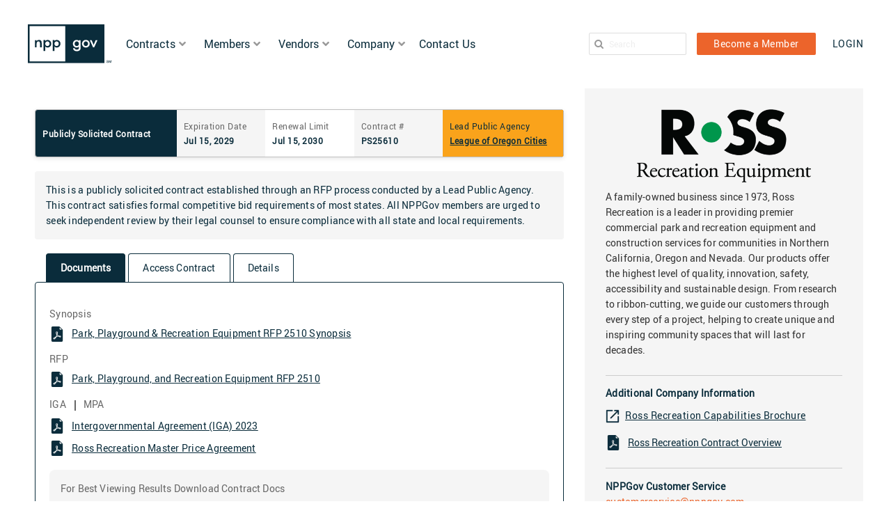

--- FILE ---
content_type: text/html; charset=UTF-8
request_url: https://nppgov.com/contract/ross-recreation/
body_size: 22182
content:

<!doctype html>
<html lang="en-US">
<head>
    <meta charset="utf-8">
    <meta http-equiv="x-ua-compatible" content="ie=edge">
    <meta name="viewport" content="width=device-width, initial-scale=1">
    <link rel="preload" as="image" href="https://nppgov.com/app/uploads/2023/10/nppgov-logo.svg">
    <link rel="preload" as="image" href="https://s3.us-west-2.amazonaws.com/cms-nppgov.resources/app/uploads/2024/09/03052656/NPPGov_Monogram_SM_Denim_RGB.svg">
    <link rel="preload" href="https://nppgov.com/app/themes/sage-child/dist/fonts/Roboto-Regular-webfont.woff" as="font" type="font/woff" crossorigin="anonymous">
    <link rel="preload" href="https://nppgov.com/app/themes/sage-child/dist/fonts/Roboto-Bold-webfont.woff" as="font" type="font/woff" crossorigin="anonymous">
    <link rel="preload" href="https://s3.us-west-2.amazonaws.com/cms-nppgov.resources/app/uploads/2024/08/06053056/Banner_loggedout_user.webp" as="image">
        <script>
        var DEVCONFIG = {
                interestList: [
                      {key: 'Administrative_Services', value:  'Administrative Services'},    {key: 'Agriculture_Commercial_Work_Site_Equipment', value:  'Agriculture, Commercial and Worksite Equipment'},    {key: 'Technology_Communications', value:  'Communications and Technology'},    {key: 'EMS_Medical', value:  'EMS and Medical'},    {key: 'Facilities', value:  'Facilities'},    {key: 'Fire_Apparatus_Firefighting_Rescue_Equipment', value:  'Fire Apparatus and Firefighting / Rescue Equipment'},    {key: 'Law_Enforcement_Equipment', value:  'Law Enforcement Equipment'},    {key: 'Maintenance_Repair_and_Operations', value:  'Maintenance, Repair and Operations'},    {key: 'Nutrition_Food_Services', value:  'Nutrition / Food Services'},    {key: 'Office_School_Supplies', value:  'Office and School Supplies'},    {key: 'Park_Playground_Equipment', value:  'Park and Playground Equipment'},    {key: 'Safety_Security', value:  'Safety and Security'},    {key: 'Vehicles_and_Related_Equipment', value:  'Vehicles and Related Equipment'},    {key: 'Individual_Discounts', value:  'Individual Discounts'},    {key: 'Other', value:  'Other'},                ]
            }
    </script>
    <!-- Google Tag Manager -->
    <script>(function(w,d,s,l,i){w[l]=w[l]||[];w[l].push({'gtm.start':
new Date().getTime(),event:'gtm.js'});var f=d.getElementsByTagName(s)[0],
j=d.createElement(s),dl=l!='dataLayer'?'&l='+l:'';j.async=true;j.src=
'https://www.googletagmanager.com/gtm.js?id='+i+dl;f.parentNode.insertBefore(j,f);
})(window,document,'script','dataLayer','GTM-TJR3BD');</script>
    <!-- End Google Tag Manager -->
    <!-- Google tag (gtag.js) -->
    <script async src="https://www.googletagmanager.com/gtag/js?id=G-9M061VW02V"></script>
    <script>
      window.dataLayer = window.dataLayer || [];
      function gtag(){dataLayer.push(arguments);}
      gtag('js', new Date());

      gtag('config', 'G-9M061VW02V');
    </script>

    <script type="text/javascript" src="//script.crazyegg.com/pages/scripts/0099/9240.js" async="async" ></script>
    <meta name='robots' content='index, follow, max-image-preview:large, max-snippet:-1, max-video-preview:-1' />
	<style>img:is([sizes="auto" i], [sizes^="auto," i]) { contain-intrinsic-size: 3000px 1500px }</style>
	
	<!-- This site is optimized with the Yoast SEO plugin v26.5 - https://yoast.com/wordpress/plugins/seo/ -->
	<title>Ross Recreation Equipment, Inc. - NPPGov</title>
	<link rel="canonical" href="https://nppgov.com/contract/ross-recreation/" />
	<meta property="og:locale" content="en_US" />
	<meta property="og:type" content="article" />
	<meta property="og:title" content="Ross Recreation Equipment, Inc. - NPPGov" />
	<meta property="og:description" content="This is a publicly solicited contract established through an RFP process conducted by a Lead Public Agency. This contract satisfies formal competitive bid requirements of most states. All NPPGov members are urged to seek independent review by their legal counsel to ensure compliance with all state and local requirements." />
	<meta property="og:url" content="https://nppgov.com/contract/ross-recreation/" />
	<meta property="og:site_name" content="NPPGov" />
	<meta property="article:modified_time" content="2025-08-26T16:31:22+00:00" />
	<meta name="twitter:card" content="summary_large_image" />
	<script type="application/ld+json" class="yoast-schema-graph">{"@context":"https://schema.org","@graph":[{"@type":"WebPage","@id":"https://nppgov.com/contract/ross-recreation/","url":"https://nppgov.com/contract/ross-recreation/","name":"Ross Recreation Equipment, Inc. - NPPGov","isPartOf":{"@id":"https://nppgov.com/#website"},"datePublished":"2021-04-15T16:29:40+00:00","dateModified":"2025-08-26T16:31:22+00:00","breadcrumb":{"@id":"https://nppgov.com/contract/ross-recreation/#breadcrumb"},"inLanguage":"en-US","potentialAction":[{"@type":"ReadAction","target":["https://nppgov.com/contract/ross-recreation/"]}]},{"@type":"BreadcrumbList","@id":"https://nppgov.com/contract/ross-recreation/#breadcrumb","itemListElement":[{"@type":"ListItem","position":1,"name":"Home","item":"https://nppgov.com/"},{"@type":"ListItem","position":2,"name":"Ross Recreation Equipment, Inc."}]},{"@type":"WebSite","@id":"https://nppgov.com/#website","url":"https://nppgov.com/","name":"NPPGov","description":"NPPGov provides nationwide public cooperative procurement solutions while exceeding member and vendor expectations","potentialAction":[{"@type":"SearchAction","target":{"@type":"EntryPoint","urlTemplate":"https://nppgov.com/?s={search_term_string}"},"query-input":{"@type":"PropertyValueSpecification","valueRequired":true,"valueName":"search_term_string"}}],"inLanguage":"en-US"}]}</script>
	<!-- / Yoast SEO plugin. -->


<link rel='dns-prefetch' href='//www.google.com' />
<style id='classic-theme-styles-inline-css' type='text/css'>
/*! This file is auto-generated */
.wp-block-button__link{color:#fff;background-color:#32373c;border-radius:9999px;box-shadow:none;text-decoration:none;padding:calc(.667em + 2px) calc(1.333em + 2px);font-size:1.125em}.wp-block-file__button{background:#32373c;color:#fff;text-decoration:none}
</style>
<style id='global-styles-inline-css' type='text/css'>
:root{--wp--preset--aspect-ratio--square: 1;--wp--preset--aspect-ratio--4-3: 4/3;--wp--preset--aspect-ratio--3-4: 3/4;--wp--preset--aspect-ratio--3-2: 3/2;--wp--preset--aspect-ratio--2-3: 2/3;--wp--preset--aspect-ratio--16-9: 16/9;--wp--preset--aspect-ratio--9-16: 9/16;--wp--preset--color--black: #000000;--wp--preset--color--cyan-bluish-gray: #abb8c3;--wp--preset--color--white: #ffffff;--wp--preset--color--pale-pink: #f78da7;--wp--preset--color--vivid-red: #cf2e2e;--wp--preset--color--luminous-vivid-orange: #ff6900;--wp--preset--color--luminous-vivid-amber: #fcb900;--wp--preset--color--light-green-cyan: #7bdcb5;--wp--preset--color--vivid-green-cyan: #00d084;--wp--preset--color--pale-cyan-blue: #8ed1fc;--wp--preset--color--vivid-cyan-blue: #0693e3;--wp--preset--color--vivid-purple: #9b51e0;--wp--preset--gradient--vivid-cyan-blue-to-vivid-purple: linear-gradient(135deg,rgba(6,147,227,1) 0%,rgb(155,81,224) 100%);--wp--preset--gradient--light-green-cyan-to-vivid-green-cyan: linear-gradient(135deg,rgb(122,220,180) 0%,rgb(0,208,130) 100%);--wp--preset--gradient--luminous-vivid-amber-to-luminous-vivid-orange: linear-gradient(135deg,rgba(252,185,0,1) 0%,rgba(255,105,0,1) 100%);--wp--preset--gradient--luminous-vivid-orange-to-vivid-red: linear-gradient(135deg,rgba(255,105,0,1) 0%,rgb(207,46,46) 100%);--wp--preset--gradient--very-light-gray-to-cyan-bluish-gray: linear-gradient(135deg,rgb(238,238,238) 0%,rgb(169,184,195) 100%);--wp--preset--gradient--cool-to-warm-spectrum: linear-gradient(135deg,rgb(74,234,220) 0%,rgb(151,120,209) 20%,rgb(207,42,186) 40%,rgb(238,44,130) 60%,rgb(251,105,98) 80%,rgb(254,248,76) 100%);--wp--preset--gradient--blush-light-purple: linear-gradient(135deg,rgb(255,206,236) 0%,rgb(152,150,240) 100%);--wp--preset--gradient--blush-bordeaux: linear-gradient(135deg,rgb(254,205,165) 0%,rgb(254,45,45) 50%,rgb(107,0,62) 100%);--wp--preset--gradient--luminous-dusk: linear-gradient(135deg,rgb(255,203,112) 0%,rgb(199,81,192) 50%,rgb(65,88,208) 100%);--wp--preset--gradient--pale-ocean: linear-gradient(135deg,rgb(255,245,203) 0%,rgb(182,227,212) 50%,rgb(51,167,181) 100%);--wp--preset--gradient--electric-grass: linear-gradient(135deg,rgb(202,248,128) 0%,rgb(113,206,126) 100%);--wp--preset--gradient--midnight: linear-gradient(135deg,rgb(2,3,129) 0%,rgb(40,116,252) 100%);--wp--preset--font-size--small: 13px;--wp--preset--font-size--medium: 20px;--wp--preset--font-size--large: 36px;--wp--preset--font-size--x-large: 42px;--wp--preset--spacing--20: 0.44rem;--wp--preset--spacing--30: 0.67rem;--wp--preset--spacing--40: 1rem;--wp--preset--spacing--50: 1.5rem;--wp--preset--spacing--60: 2.25rem;--wp--preset--spacing--70: 3.38rem;--wp--preset--spacing--80: 5.06rem;--wp--preset--shadow--natural: 6px 6px 9px rgba(0, 0, 0, 0.2);--wp--preset--shadow--deep: 12px 12px 50px rgba(0, 0, 0, 0.4);--wp--preset--shadow--sharp: 6px 6px 0px rgba(0, 0, 0, 0.2);--wp--preset--shadow--outlined: 6px 6px 0px -3px rgba(255, 255, 255, 1), 6px 6px rgba(0, 0, 0, 1);--wp--preset--shadow--crisp: 6px 6px 0px rgba(0, 0, 0, 1);}:where(.is-layout-flex){gap: 0.5em;}:where(.is-layout-grid){gap: 0.5em;}body .is-layout-flex{display: flex;}.is-layout-flex{flex-wrap: wrap;align-items: center;}.is-layout-flex > :is(*, div){margin: 0;}body .is-layout-grid{display: grid;}.is-layout-grid > :is(*, div){margin: 0;}:where(.wp-block-columns.is-layout-flex){gap: 2em;}:where(.wp-block-columns.is-layout-grid){gap: 2em;}:where(.wp-block-post-template.is-layout-flex){gap: 1.25em;}:where(.wp-block-post-template.is-layout-grid){gap: 1.25em;}.has-black-color{color: var(--wp--preset--color--black) !important;}.has-cyan-bluish-gray-color{color: var(--wp--preset--color--cyan-bluish-gray) !important;}.has-white-color{color: var(--wp--preset--color--white) !important;}.has-pale-pink-color{color: var(--wp--preset--color--pale-pink) !important;}.has-vivid-red-color{color: var(--wp--preset--color--vivid-red) !important;}.has-luminous-vivid-orange-color{color: var(--wp--preset--color--luminous-vivid-orange) !important;}.has-luminous-vivid-amber-color{color: var(--wp--preset--color--luminous-vivid-amber) !important;}.has-light-green-cyan-color{color: var(--wp--preset--color--light-green-cyan) !important;}.has-vivid-green-cyan-color{color: var(--wp--preset--color--vivid-green-cyan) !important;}.has-pale-cyan-blue-color{color: var(--wp--preset--color--pale-cyan-blue) !important;}.has-vivid-cyan-blue-color{color: var(--wp--preset--color--vivid-cyan-blue) !important;}.has-vivid-purple-color{color: var(--wp--preset--color--vivid-purple) !important;}.has-black-background-color{background-color: var(--wp--preset--color--black) !important;}.has-cyan-bluish-gray-background-color{background-color: var(--wp--preset--color--cyan-bluish-gray) !important;}.has-white-background-color{background-color: var(--wp--preset--color--white) !important;}.has-pale-pink-background-color{background-color: var(--wp--preset--color--pale-pink) !important;}.has-vivid-red-background-color{background-color: var(--wp--preset--color--vivid-red) !important;}.has-luminous-vivid-orange-background-color{background-color: var(--wp--preset--color--luminous-vivid-orange) !important;}.has-luminous-vivid-amber-background-color{background-color: var(--wp--preset--color--luminous-vivid-amber) !important;}.has-light-green-cyan-background-color{background-color: var(--wp--preset--color--light-green-cyan) !important;}.has-vivid-green-cyan-background-color{background-color: var(--wp--preset--color--vivid-green-cyan) !important;}.has-pale-cyan-blue-background-color{background-color: var(--wp--preset--color--pale-cyan-blue) !important;}.has-vivid-cyan-blue-background-color{background-color: var(--wp--preset--color--vivid-cyan-blue) !important;}.has-vivid-purple-background-color{background-color: var(--wp--preset--color--vivid-purple) !important;}.has-black-border-color{border-color: var(--wp--preset--color--black) !important;}.has-cyan-bluish-gray-border-color{border-color: var(--wp--preset--color--cyan-bluish-gray) !important;}.has-white-border-color{border-color: var(--wp--preset--color--white) !important;}.has-pale-pink-border-color{border-color: var(--wp--preset--color--pale-pink) !important;}.has-vivid-red-border-color{border-color: var(--wp--preset--color--vivid-red) !important;}.has-luminous-vivid-orange-border-color{border-color: var(--wp--preset--color--luminous-vivid-orange) !important;}.has-luminous-vivid-amber-border-color{border-color: var(--wp--preset--color--luminous-vivid-amber) !important;}.has-light-green-cyan-border-color{border-color: var(--wp--preset--color--light-green-cyan) !important;}.has-vivid-green-cyan-border-color{border-color: var(--wp--preset--color--vivid-green-cyan) !important;}.has-pale-cyan-blue-border-color{border-color: var(--wp--preset--color--pale-cyan-blue) !important;}.has-vivid-cyan-blue-border-color{border-color: var(--wp--preset--color--vivid-cyan-blue) !important;}.has-vivid-purple-border-color{border-color: var(--wp--preset--color--vivid-purple) !important;}.has-vivid-cyan-blue-to-vivid-purple-gradient-background{background: var(--wp--preset--gradient--vivid-cyan-blue-to-vivid-purple) !important;}.has-light-green-cyan-to-vivid-green-cyan-gradient-background{background: var(--wp--preset--gradient--light-green-cyan-to-vivid-green-cyan) !important;}.has-luminous-vivid-amber-to-luminous-vivid-orange-gradient-background{background: var(--wp--preset--gradient--luminous-vivid-amber-to-luminous-vivid-orange) !important;}.has-luminous-vivid-orange-to-vivid-red-gradient-background{background: var(--wp--preset--gradient--luminous-vivid-orange-to-vivid-red) !important;}.has-very-light-gray-to-cyan-bluish-gray-gradient-background{background: var(--wp--preset--gradient--very-light-gray-to-cyan-bluish-gray) !important;}.has-cool-to-warm-spectrum-gradient-background{background: var(--wp--preset--gradient--cool-to-warm-spectrum) !important;}.has-blush-light-purple-gradient-background{background: var(--wp--preset--gradient--blush-light-purple) !important;}.has-blush-bordeaux-gradient-background{background: var(--wp--preset--gradient--blush-bordeaux) !important;}.has-luminous-dusk-gradient-background{background: var(--wp--preset--gradient--luminous-dusk) !important;}.has-pale-ocean-gradient-background{background: var(--wp--preset--gradient--pale-ocean) !important;}.has-electric-grass-gradient-background{background: var(--wp--preset--gradient--electric-grass) !important;}.has-midnight-gradient-background{background: var(--wp--preset--gradient--midnight) !important;}.has-small-font-size{font-size: var(--wp--preset--font-size--small) !important;}.has-medium-font-size{font-size: var(--wp--preset--font-size--medium) !important;}.has-large-font-size{font-size: var(--wp--preset--font-size--large) !important;}.has-x-large-font-size{font-size: var(--wp--preset--font-size--x-large) !important;}
:where(.wp-block-post-template.is-layout-flex){gap: 1.25em;}:where(.wp-block-post-template.is-layout-grid){gap: 1.25em;}
:where(.wp-block-columns.is-layout-flex){gap: 2em;}:where(.wp-block-columns.is-layout-grid){gap: 2em;}
:root :where(.wp-block-pullquote){font-size: 1.5em;line-height: 1.6;}
</style>
<link rel='stylesheet' id='sage/css-child-css' href='https://nppgov.com/app/themes/sage-child/dist/styles/child-main.css' type='text/css' media='all' />
<link rel='stylesheet' id='sage-child-css' href='https://nppgov.com/app/themes/sage-child/assets/styles/sage-child.css' type='text/css' media='all' />
<link rel='stylesheet' id='owl-carousel-css-css' href='https://nppgov.com/app/themes/sage-child/assets/styles/owl.carousel.min.css' type='text/css' media='all' />
<link rel='stylesheet' id='owl-theme-css-css' href='https://nppgov.com/app/themes/sage-child/assets/styles/owl.theme.default.min.css' type='text/css' media='all' />
<link rel='stylesheet' id='ubermenu-css' href='https://nppgov.com/app/plugins/ubermenu/pro/assets/css/ubermenu.min.css' type='text/css' media='all' />
<link rel='stylesheet' id='ubermenu-font-awesome-all-css' href='https://nppgov.com/app/plugins/ubermenu/assets/fontawesome/css/all.min.css' type='text/css' media='all' />
<script type="text/javascript" src="https://nppgov.com/app/themes/sage/assets/scripts/jquery.min.js" id="jquery-core-js"></script>
<script type="text/javascript" src="https://nppgov.com/app/themes/sage/assets/scripts/jquery-migrate.min.js" id="jquery-migrate-js"></script>
<script></script><link rel="https://api.w.org/" href="https://nppgov.com/wp-json/" /><link rel="EditURI" type="application/rsd+xml" title="RSD" href="https://nppgov.com/wp/xmlrpc.php?rsd" />
<meta name="generator" content="WordPress 6.8.3" />
<link rel="alternate" title="oEmbed (JSON)" type="application/json+oembed" href="https://nppgov.com/wp-json/oembed/1.0/embed?url=https%3A%2F%2Fnppgov.com%2Fcontract%2Fross-recreation%2F" />
<link rel="alternate" title="oEmbed (XML)" type="text/xml+oembed" href="https://nppgov.com/wp-json/oembed/1.0/embed?url=https%3A%2F%2Fnppgov.com%2Fcontract%2Fross-recreation%2F&#038;format=xml" />
<style id="ubermenu-custom-generated-css">
/** Font Awesome 4 Compatibility **/
.fa{font-style:normal;font-variant:normal;font-weight:normal;font-family:FontAwesome;}

/** UberMenu Responsive Styles (Breakpoint Setting) **/
@media screen and (min-width: 993px){
  .ubermenu{ display:block !important; } .ubermenu-responsive .ubermenu-item.ubermenu-hide-desktop{ display:none !important; } .ubermenu-responsive.ubermenu-retractors-responsive .ubermenu-retractor-mobile{ display:none; }  /* Top level items full height */ .ubermenu.ubermenu-horizontal.ubermenu-items-vstretch .ubermenu-nav{   display:flex;   align-items:stretch; } .ubermenu.ubermenu-horizontal.ubermenu-items-vstretch .ubermenu-item.ubermenu-item-level-0{   display:flex;   flex-direction:column; } .ubermenu.ubermenu-horizontal.ubermenu-items-vstretch .ubermenu-item.ubermenu-item-level-0 > .ubermenu-target{   flex:1;   display:flex;   align-items:center; flex-wrap:wrap; } .ubermenu.ubermenu-horizontal.ubermenu-items-vstretch .ubermenu-item.ubermenu-item-level-0 > .ubermenu-target > .ubermenu-target-divider{ position:static; flex-basis:100%; } .ubermenu.ubermenu-horizontal.ubermenu-items-vstretch .ubermenu-item.ubermenu-item-level-0 > .ubermenu-target.ubermenu-item-layout-image_left > .ubermenu-target-text{ padding-left:1em; } .ubermenu.ubermenu-horizontal.ubermenu-items-vstretch .ubermenu-item.ubermenu-item-level-0 > .ubermenu-target.ubermenu-item-layout-image_right > .ubermenu-target-text{ padding-right:1em; } .ubermenu.ubermenu-horizontal.ubermenu-items-vstretch .ubermenu-item.ubermenu-item-level-0 > .ubermenu-target.ubermenu-item-layout-image_above, .ubermenu.ubermenu-horizontal.ubermenu-items-vstretch .ubermenu-item.ubermenu-item-level-0 > .ubermenu-target.ubermenu-item-layout-image_below{ flex-direction:column; } .ubermenu.ubermenu-horizontal.ubermenu-items-vstretch .ubermenu-item.ubermenu-item-level-0 > .ubermenu-submenu-drop{   top:100%; } .ubermenu.ubermenu-horizontal.ubermenu-items-vstretch .ubermenu-item-level-0:not(.ubermenu-align-right) + .ubermenu-item.ubermenu-align-right{ margin-left:auto; } .ubermenu.ubermenu-horizontal.ubermenu-items-vstretch .ubermenu-item.ubermenu-item-level-0 > .ubermenu-target.ubermenu-content-align-left{   justify-content:flex-start; } .ubermenu.ubermenu-horizontal.ubermenu-items-vstretch .ubermenu-item.ubermenu-item-level-0 > .ubermenu-target.ubermenu-content-align-center{   justify-content:center; } .ubermenu.ubermenu-horizontal.ubermenu-items-vstretch .ubermenu-item.ubermenu-item-level-0 > .ubermenu-target.ubermenu-content-align-right{   justify-content:flex-end; }  /* Force current submenu always open but below others */ .ubermenu-force-current-submenu .ubermenu-item-level-0.ubermenu-current-menu-item > .ubermenu-submenu-drop, .ubermenu-force-current-submenu .ubermenu-item-level-0.ubermenu-current-menu-ancestor > .ubermenu-submenu-drop {     display: block!important;     opacity: 1!important;     visibility: visible!important;     margin: 0!important;     top: auto!important;     height: auto;     z-index:19; }   /* Invert Horizontal menu to make subs go up */ .ubermenu-invert.ubermenu-horizontal .ubermenu-item-level-0 > .ubermenu-submenu-drop, .ubermenu-invert.ubermenu-horizontal.ubermenu-items-vstretch .ubermenu-item.ubermenu-item-level-0>.ubermenu-submenu-drop{  top:auto;  bottom:100%; } .ubermenu-invert.ubermenu-horizontal.ubermenu-sub-indicators .ubermenu-item-level-0.ubermenu-has-submenu-drop > .ubermenu-target > .ubermenu-sub-indicator{ transform:rotate(180deg); } /* Make second level flyouts fly up */ .ubermenu-invert.ubermenu-horizontal .ubermenu-submenu .ubermenu-item.ubermenu-active > .ubermenu-submenu-type-flyout{     top:auto;     bottom:0; } /* Clip the submenus properly when inverted */ .ubermenu-invert.ubermenu-horizontal .ubermenu-item-level-0 > .ubermenu-submenu-drop{     clip: rect(-5000px,5000px,auto,-5000px); }    /* Invert Vertical menu to make subs go left */ .ubermenu-invert.ubermenu-vertical .ubermenu-item-level-0 > .ubermenu-submenu-drop{   right:100%;   left:auto; } .ubermenu-invert.ubermenu-vertical.ubermenu-sub-indicators .ubermenu-item-level-0.ubermenu-item-has-children > .ubermenu-target > .ubermenu-sub-indicator{   right:auto;   left:10px; transform:rotate(90deg); } .ubermenu-vertical.ubermenu-invert .ubermenu-item > .ubermenu-submenu-drop {   clip: rect(-5000px,5000px,5000px,-5000px); } /* Vertical Flyout > Flyout */ .ubermenu-vertical.ubermenu-invert.ubermenu-sub-indicators .ubermenu-has-submenu-drop > .ubermenu-target{   padding-left:25px; } .ubermenu-vertical.ubermenu-invert .ubermenu-item > .ubermenu-target > .ubermenu-sub-indicator {   right:auto;   left:10px;   transform:rotate(90deg); } .ubermenu-vertical.ubermenu-invert .ubermenu-item > .ubermenu-submenu-drop.ubermenu-submenu-type-flyout, .ubermenu-vertical.ubermenu-invert .ubermenu-submenu-type-flyout > .ubermenu-item > .ubermenu-submenu-drop {   right: 100%;   left: auto; }  .ubermenu-responsive-toggle{ display:none; }
}
@media screen and (max-width: 992px){
   .ubermenu-responsive-toggle, .ubermenu-sticky-toggle-wrapper { display: block; }  .ubermenu-responsive{ width:100%; max-height:600px; visibility:visible; overflow:visible;  -webkit-transition:max-height 1s ease-in; transition:max-height .3s ease-in; } .ubermenu-responsive.ubermenu-mobile-accordion:not(.ubermenu-mobile-modal):not(.ubermenu-in-transition):not(.ubermenu-responsive-collapse){ max-height:none; } .ubermenu-responsive.ubermenu-items-align-center{   text-align:left; } .ubermenu-responsive.ubermenu{ margin:0; } .ubermenu-responsive.ubermenu .ubermenu-nav{ display:block; }  .ubermenu-responsive.ubermenu-responsive-nocollapse, .ubermenu-repsonsive.ubermenu-no-transitions{ display:block; max-height:none; }  .ubermenu-responsive.ubermenu-responsive-collapse{ max-height:none; visibility:visible; overflow:visible; } .ubermenu-responsive.ubermenu-responsive-collapse{ max-height:0; overflow:hidden !important; visibility:hidden; } .ubermenu-responsive.ubermenu-in-transition, .ubermenu-responsive.ubermenu-in-transition .ubermenu-nav{ overflow:hidden !important; visibility:visible; } .ubermenu-responsive.ubermenu-responsive-collapse:not(.ubermenu-in-transition){ border-top-width:0; border-bottom-width:0; } .ubermenu-responsive.ubermenu-responsive-collapse .ubermenu-item .ubermenu-submenu{ display:none; }  .ubermenu-responsive .ubermenu-item-level-0{ width:50%; } .ubermenu-responsive.ubermenu-responsive-single-column .ubermenu-item-level-0{ float:none; clear:both; width:100%; } .ubermenu-responsive .ubermenu-item.ubermenu-item-level-0 > .ubermenu-target{ border:none; box-shadow:none; } .ubermenu-responsive .ubermenu-item.ubermenu-has-submenu-flyout{ position:static; } .ubermenu-responsive.ubermenu-sub-indicators .ubermenu-submenu-type-flyout .ubermenu-has-submenu-drop > .ubermenu-target > .ubermenu-sub-indicator{ transform:rotate(0); right:10px; left:auto; } .ubermenu-responsive .ubermenu-nav .ubermenu-item .ubermenu-submenu.ubermenu-submenu-drop{ width:100%; min-width:100%; max-width:100%; top:auto; left:0 !important; } .ubermenu-responsive.ubermenu-has-border .ubermenu-nav .ubermenu-item .ubermenu-submenu.ubermenu-submenu-drop{ left: -1px !important; /* For borders */ } .ubermenu-responsive .ubermenu-submenu.ubermenu-submenu-type-mega > .ubermenu-item.ubermenu-column{ min-height:0; border-left:none;  float:left; /* override left/center/right content alignment */ display:block; } .ubermenu-responsive .ubermenu-item.ubermenu-active > .ubermenu-submenu.ubermenu-submenu-type-mega{     max-height:none;     height:auto;/*prevent overflow scrolling since android is still finicky*/     overflow:visible; } .ubermenu-responsive.ubermenu-transition-slide .ubermenu-item.ubermenu-in-transition > .ubermenu-submenu-drop{ max-height:1000px; /* because of slide transition */ } .ubermenu .ubermenu-submenu-type-flyout .ubermenu-submenu-type-mega{ min-height:0; } .ubermenu.ubermenu-responsive .ubermenu-column, .ubermenu.ubermenu-responsive .ubermenu-column-auto{ min-width:50%; } .ubermenu.ubermenu-responsive .ubermenu-autoclear > .ubermenu-column{ clear:none; } .ubermenu.ubermenu-responsive .ubermenu-column:nth-of-type(2n+1){ clear:both; } .ubermenu.ubermenu-responsive .ubermenu-submenu-retractor-top:not(.ubermenu-submenu-retractor-top-2) .ubermenu-column:nth-of-type(2n+1){ clear:none; } .ubermenu.ubermenu-responsive .ubermenu-submenu-retractor-top:not(.ubermenu-submenu-retractor-top-2) .ubermenu-column:nth-of-type(2n+2){ clear:both; }  .ubermenu-responsive-single-column-subs .ubermenu-submenu .ubermenu-item { float: none; clear: both; width: 100%; min-width: 100%; }  /* Submenu footer content */ .ubermenu .ubermenu-submenu-footer{     position:relative; clear:both;     bottom:auto;     right:auto; }   .ubermenu.ubermenu-responsive .ubermenu-tabs, .ubermenu.ubermenu-responsive .ubermenu-tabs-group, .ubermenu.ubermenu-responsive .ubermenu-tab, .ubermenu.ubermenu-responsive .ubermenu-tab-content-panel{ /** TABS SHOULD BE 100%  ACCORDION */ width:100%; min-width:100%; max-width:100%; left:0; } .ubermenu.ubermenu-responsive .ubermenu-tabs, .ubermenu.ubermenu-responsive .ubermenu-tab-content-panel{ min-height:0 !important;/* Override Inline Style from JS */ } .ubermenu.ubermenu-responsive .ubermenu-tabs{ z-index:15; } .ubermenu.ubermenu-responsive .ubermenu-tab-content-panel{ z-index:20; } /* Tab Layering */ .ubermenu-responsive .ubermenu-tab{ position:relative; } .ubermenu-responsive .ubermenu-tab.ubermenu-active{ position:relative; z-index:20; } .ubermenu-responsive .ubermenu-tab > .ubermenu-target{ border-width:0 0 1px 0; } .ubermenu-responsive.ubermenu-sub-indicators .ubermenu-tabs > .ubermenu-tabs-group > .ubermenu-tab.ubermenu-has-submenu-drop > .ubermenu-target > .ubermenu-sub-indicator{ transform:rotate(0); right:10px; left:auto; }  .ubermenu-responsive .ubermenu-tabs > .ubermenu-tabs-group > .ubermenu-tab > .ubermenu-tab-content-panel{ top:auto; border-width:1px; } .ubermenu-responsive .ubermenu-tab-layout-bottom > .ubermenu-tabs-group{ /*position:relative;*/ }   .ubermenu-reponsive .ubermenu-item-level-0 > .ubermenu-submenu-type-stack{ /* Top Level Stack Columns */ position:relative; }  .ubermenu-responsive .ubermenu-submenu-type-stack .ubermenu-column, .ubermenu-responsive .ubermenu-submenu-type-stack .ubermenu-column-auto{ /* Stack Columns */ width:100%; max-width:100%; }   .ubermenu-responsive .ubermenu-item-mini{ /* Mini items */ min-width:0; width:auto; float:left; clear:none !important; } .ubermenu-responsive .ubermenu-item.ubermenu-item-mini > a.ubermenu-target{ padding-left:20px; padding-right:20px; }   .ubermenu-responsive .ubermenu-item.ubermenu-hide-mobile{ /* Hiding items */ display:none !important; }  .ubermenu-responsive.ubermenu-hide-bkgs .ubermenu-submenu.ubermenu-submenu-bkg-img{ /** Hide Background Images in Submenu */ background-image:none; } .ubermenu.ubermenu-responsive .ubermenu-item-level-0.ubermenu-item-mini{ min-width:0; width:auto; } .ubermenu-vertical .ubermenu-item.ubermenu-item-level-0{ width:100%; } .ubermenu-vertical.ubermenu-sub-indicators .ubermenu-item-level-0.ubermenu-item-has-children > .ubermenu-target > .ubermenu-sub-indicator{ right:10px; left:auto; transform:rotate(0); } .ubermenu-vertical .ubermenu-item.ubermenu-item-level-0.ubermenu-relative.ubermenu-active > .ubermenu-submenu-drop.ubermenu-submenu-align-vertical_parent_item{     top:auto; }   .ubermenu.ubermenu-responsive .ubermenu-tabs{     position:static; } /* Tabs on Mobile with mouse (but not click) - leave space to hover off */ .ubermenu:not(.ubermenu-is-mobile):not(.ubermenu-submenu-indicator-closes) .ubermenu-submenu .ubermenu-tab[data-ubermenu-trigger="mouseover"] .ubermenu-tab-content-panel, .ubermenu:not(.ubermenu-is-mobile):not(.ubermenu-submenu-indicator-closes) .ubermenu-submenu .ubermenu-tab[data-ubermenu-trigger="hover_intent"] .ubermenu-tab-content-panel{     margin-left:6%; width:94%; min-width:94%; }  /* Sub indicator close visibility */ .ubermenu.ubermenu-submenu-indicator-closes .ubermenu-active > .ubermenu-target > .ubermenu-sub-indicator-close{ display:block; display: flex; align-items: center; justify-content: center; } .ubermenu.ubermenu-submenu-indicator-closes .ubermenu-active > .ubermenu-target > .ubermenu-sub-indicator{ display:none; }  .ubermenu .ubermenu-tabs .ubermenu-tab-content-panel{     box-shadow: 0 5px 10px rgba(0,0,0,.075); }  /* When submenus and items go full width, move items back to appropriate positioning */ .ubermenu .ubermenu-submenu-rtl {     direction: ltr; }   /* Fixed position mobile menu */ .ubermenu.ubermenu-mobile-modal{   position:fixed;   z-index:9999999; opacity:1;   top:0;   left:0;   width:100%;   width:100vw;   max-width:100%;   max-width:100vw; height:100%; height:calc(100vh - calc(100vh - 100%)); height:-webkit-fill-available; max-height:calc(100vh - calc(100vh - 100%)); max-height:-webkit-fill-available;   border:none; box-sizing:border-box;    display:flex;   flex-direction:column;   justify-content:flex-start; overflow-y:auto !important; /* for non-accordion mode */ overflow-x:hidden !important; overscroll-behavior: contain; transform:scale(1); transition-duration:.1s; transition-property: all; } .ubermenu.ubermenu-mobile-modal.ubermenu-mobile-accordion.ubermenu-interaction-press{ overflow-y:hidden !important; } .ubermenu.ubermenu-mobile-modal.ubermenu-responsive-collapse{ overflow:hidden !important; opacity:0; transform:scale(.9); visibility:hidden; } .ubermenu.ubermenu-mobile-modal .ubermenu-nav{   flex:1;   overflow-y:auto !important; overscroll-behavior: contain; } .ubermenu.ubermenu-mobile-modal .ubermenu-item-level-0{ margin:0; } .ubermenu.ubermenu-mobile-modal .ubermenu-mobile-close-button{ border:none; background:none; border-radius:0; padding:1em; color:inherit; display:inline-block; text-align:center; font-size:14px; } .ubermenu.ubermenu-mobile-modal .ubermenu-mobile-footer .ubermenu-mobile-close-button{ width: 100%; display: flex; align-items: center; justify-content: center; } .ubermenu.ubermenu-mobile-modal .ubermenu-mobile-footer .ubermenu-mobile-close-button .ubermenu-icon-essential, .ubermenu.ubermenu-mobile-modal .ubermenu-mobile-footer .ubermenu-mobile-close-button .fas.fa-times{ margin-right:.2em; }  /* Header/Footer Mobile content */ .ubermenu .ubermenu-mobile-header, .ubermenu .ubermenu-mobile-footer{ display:block; text-align:center; color:inherit; }  /* Accordion submenus mobile (single column tablet) */ .ubermenu.ubermenu-responsive-single-column.ubermenu-mobile-accordion.ubermenu-interaction-press .ubermenu-item > .ubermenu-submenu-drop, .ubermenu.ubermenu-responsive-single-column.ubermenu-mobile-accordion.ubermenu-interaction-press .ubermenu-tab > .ubermenu-tab-content-panel{ box-sizing:border-box; border-left:none; border-right:none; box-shadow:none; } .ubermenu.ubermenu-responsive-single-column.ubermenu-mobile-accordion.ubermenu-interaction-press .ubermenu-item.ubermenu-active > .ubermenu-submenu-drop, .ubermenu.ubermenu-responsive-single-column.ubermenu-mobile-accordion.ubermenu-interaction-press .ubermenu-tab.ubermenu-active > .ubermenu-tab-content-panel{   position:static; }   /* Accordion indented - remove borders and extra spacing from headers */ .ubermenu.ubermenu-mobile-accordion-indent .ubermenu-submenu.ubermenu-submenu-drop, .ubermenu.ubermenu-mobile-accordion-indent .ubermenu-submenu .ubermenu-item-header.ubermenu-has-submenu-stack > .ubermenu-target{   border:none; } .ubermenu.ubermenu-mobile-accordion-indent .ubermenu-submenu .ubermenu-item-header.ubermenu-has-submenu-stack > .ubermenu-submenu-type-stack{   padding-top:0; } /* Accordion dropdown indentation padding */ .ubermenu.ubermenu-mobile-accordion-indent .ubermenu-submenu-drop .ubermenu-submenu-drop .ubermenu-item > .ubermenu-target, .ubermenu.ubermenu-mobile-accordion-indent .ubermenu-submenu-drop .ubermenu-tab-content-panel .ubermenu-item > .ubermenu-target{   padding-left:calc( var(--ubermenu-accordion-indent) * 2 ); } .ubermenu.ubermenu-mobile-accordion-indent .ubermenu-submenu-drop .ubermenu-submenu-drop .ubermenu-submenu-drop .ubermenu-item > .ubermenu-target, .ubermenu.ubermenu-mobile-accordion-indent .ubermenu-submenu-drop .ubermenu-tab-content-panel .ubermenu-tab-content-panel .ubermenu-item > .ubermenu-target{   padding-left:calc( var(--ubermenu-accordion-indent) * 3 ); } .ubermenu.ubermenu-mobile-accordion-indent .ubermenu-submenu-drop .ubermenu-submenu-drop .ubermenu-submenu-drop .ubermenu-submenu-drop .ubermenu-item > .ubermenu-target, .ubermenu.ubermenu-mobile-accordion-indent .ubermenu-submenu-drop .ubermenu-tab-content-panel .ubermenu-tab-content-panel .ubermenu-tab-content-panel .ubermenu-item > .ubermenu-target{   padding-left:calc( var(--ubermenu-accordion-indent) * 4 ); } /* Reverse Accordion dropdown indentation padding */ .rtl .ubermenu.ubermenu-mobile-accordion-indent .ubermenu-submenu-drop .ubermenu-submenu-drop .ubermenu-item > .ubermenu-target, .rtl .ubermenu.ubermenu-mobile-accordion-indent .ubermenu-submenu-drop .ubermenu-tab-content-panel .ubermenu-item > .ubermenu-target{ padding-left:0;   padding-right:calc( var(--ubermenu-accordion-indent) * 2 ); } .rtl .ubermenu.ubermenu-mobile-accordion-indent .ubermenu-submenu-drop .ubermenu-submenu-drop .ubermenu-submenu-drop .ubermenu-item > .ubermenu-target, .rtl .ubermenu.ubermenu-mobile-accordion-indent .ubermenu-submenu-drop .ubermenu-tab-content-panel .ubermenu-tab-content-panel .ubermenu-item > .ubermenu-target{ padding-left:0; padding-right:calc( var(--ubermenu-accordion-indent) * 3 ); } .rtl .ubermenu.ubermenu-mobile-accordion-indent .ubermenu-submenu-drop .ubermenu-submenu-drop .ubermenu-submenu-drop .ubermenu-submenu-drop .ubermenu-item > .ubermenu-target, .rtl .ubermenu.ubermenu-mobile-accordion-indent .ubermenu-submenu-drop .ubermenu-tab-content-panel .ubermenu-tab-content-panel .ubermenu-tab-content-panel .ubermenu-item > .ubermenu-target{ padding-left:0; padding-right:calc( var(--ubermenu-accordion-indent) * 4 ); }  .ubermenu-responsive-toggle{ display:block; }
}
@media screen and (max-width: 480px){
  .ubermenu.ubermenu-responsive .ubermenu-item-level-0{ width:100%; } .ubermenu.ubermenu-responsive .ubermenu-column, .ubermenu.ubermenu-responsive .ubermenu-column-auto{ min-width:100%; } .ubermenu .ubermenu-autocolumn:not(:first-child), .ubermenu .ubermenu-autocolumn:not(:first-child) .ubermenu-submenu-type-stack{     padding-top:0; } .ubermenu .ubermenu-autocolumn:not(:last-child), .ubermenu .ubermenu-autocolumn:not(:last-child) .ubermenu-submenu-type-stack{     padding-bottom:0; } .ubermenu .ubermenu-autocolumn > .ubermenu-submenu-type-stack > .ubermenu-item-normal:first-child{     margin-top:0; }     /* Accordion submenus mobile */ .ubermenu.ubermenu-responsive.ubermenu-mobile-accordion.ubermenu-interaction-press .ubermenu-item > .ubermenu-submenu-drop, .ubermenu.ubermenu-responsive.ubermenu-mobile-accordion.ubermenu-interaction-press .ubermenu-tab > .ubermenu-tab-content-panel{     box-shadow:none; box-sizing:border-box; border-left:none; border-right:none; } .ubermenu.ubermenu-responsive.ubermenu-mobile-accordion.ubermenu-interaction-press .ubermenu-item.ubermenu-active > .ubermenu-submenu-drop, .ubermenu.ubermenu-responsive.ubermenu-mobile-accordion.ubermenu-interaction-press .ubermenu-tab.ubermenu-active > .ubermenu-tab-content-panel{     position:static; } 
}


/** UberMenu Custom Menu Styles (Customizer) **/
/* main */
 .ubermenu-main.ubermenu-transition-fade .ubermenu-item .ubermenu-submenu-drop { margin-top:0; }


/* Status: Loaded from Transient */

</style><meta name="generator" content="Powered by WPBakery Page Builder - drag and drop page builder for WordPress."/>
<link rel="icon" href="https://prod-resources.nppgov.com/app/uploads/2020/09/11000439/cropped-NPPGov_PSGPO_Favicon-01-32x32.png" sizes="32x32" />
<link rel="icon" href="https://prod-resources.nppgov.com/app/uploads/2020/09/11000439/cropped-NPPGov_PSGPO_Favicon-01-192x192.png" sizes="192x192" />
<link rel="apple-touch-icon" href="https://prod-resources.nppgov.com/app/uploads/2020/09/11000439/cropped-NPPGov_PSGPO_Favicon-01-180x180.png" />
<meta name="msapplication-TileImage" content="https://prod-resources.nppgov.com/app/uploads/2020/09/11000439/cropped-NPPGov_PSGPO_Favicon-01-270x270.png" />
		<style type="text/css" id="wp-custom-css">
			.ubermenu-nav>li.ubermenu-has-submenu-drop>.ubermenu-target .ubermenu-sub-indicator {
    margin-top: 0;
}
.ubermenu .single-npp-menu-item > a{
	padding: 0px 0px;
  padding-left: 10px;
}
@media only screen and (max-width: 991px) {
  .ubermenu .single-npp-menu-item > a{
  padding: 15px;
}

}
@media only screen and (min-width: 991px) and (max-width: 1150px)  {
  .ubermenu-nav > li > a{
  font-size: 12px;
}

}

@media only screen and (min-width: 991px) and (max-width: 1140px)  {
	.ubermenu .single-npp-menu-item > a{
  padding: 10px;
}


}
.ubermenu .ubermenu-nav{
    margin-left: -15px;
}
@media (max-width: 768px) {
    .ubermenu .ubermenu-nav {
        margin-left: 12px;
    }
}
@media (min-width: 768px) and (max-width: 1048px) {
    .ubermenu .ubermenu-nav {
        margin-left: 12px;
    }
}
@media (min-width: 991px)
 { 
	 .form__msg .list__item.is_error {
    color: #cc2226;
    line-height: 16px;
    font-size: 16px;
}
/*	.header__inner .header_main_section{
		padding:0px;
	} */
/*     #ubermenu-nav-main-24-primary_navigation li a{
    font-size: 16px;
}
	.ubermenu-nav>li.ubermenu-has-submenu-drop>.ubermenu-target {
    padding: 0 40px 0 0px;
} */
}
.partner-logo-carousel-wrapper .owl-carousel.owl-drag .owl-nav .owl-prev{   
	left: -16px; 
}
.partner-logo-carousel-wrapper .owl-carousel.owl-drag .owl-nav .owl-next{   
	right: -16px; 
}
li.become-a-lead-public-agency > a .ubermenu-target-title {
    color: #ec642b !important;
}

.grecaptcha-badge{
	display:none !important;
}		</style>
		<noscript><style> .wpb_animate_when_almost_visible { opacity: 1; }</style></noscript></head><body class="wp-singular contract-template-default single single-contract postid-6778 wp-theme-sage wp-child-theme-sage-child ross-recreation wpb-js-composer js-comp-ver-8.6.1 vc_responsive">
<!-- Google Tag Manager (noscript) -->
<noscript><iframe src="https://www.googletagmanager.com/ns.html?id=GTM-TJR3BD"
                  height="0" width="0" style="display:none;visibility:hidden"></iframe></noscript>
<!-- End Google Tag Manager (noscript) -->
<header class="header" id="banner">


    <div class="header__inner">
        <div class="container">
        <div>
            <div class="flex align-center justify-spacebetween header_main_section">
                <div class="header-left-section flex align-center">
                <div class="logo inline-block">
                    <a href="/">
                        <img class="logo" src="https://s3.us-west-2.amazonaws.com/cms-nppgov.resources/app/uploads/2024/09/03052656/NPPGov_Monogram_SM_Denim_RGB.svg" alt="NPPGov" width="153" height="auto" fetchpriority="high">
                    </a>
                </div>

                <!--[if IE]>
                <div class="hidden">
                <![endif]-->
                <div class="navigation-menu inline-block">
                    
<!-- UberMenu [Configuration:main] [Theme Loc:primary_navigation] [Integration:auto] -->
<a class="ubermenu-responsive-toggle ubermenu-responsive-toggle-main ubermenu-skin-none ubermenu-loc-primary_navigation ubermenu-responsive-toggle-content-align-left ubermenu-responsive-toggle-align-full ubermenu-responsive-toggle-icon-only ubermenu-responsive-toggle-close-icon-times " tabindex="0" data-ubermenu-target="ubermenu-main-24-primary_navigation"   aria-label="Toggle Primary Menu"><i class="fas fa-bars" ></i></a><nav id="ubermenu-main-24-primary_navigation" class="ubermenu ubermenu-nojs ubermenu-main ubermenu-menu-24 ubermenu-loc-primary_navigation ubermenu-responsive ubermenu-responsive-single-column ubermenu-responsive-single-column-subs ubermenu-responsive-992 ubermenu-mobile-modal ubermenu-mobile-accordion ubermenu-mobile-accordion-single ubermenu-responsive-collapse ubermenu-horizontal ubermenu-transition-shift ubermenu-trigger-click ubermenu-skin-none  ubermenu-bar-align-full ubermenu-items-align-right ubermenu-bound ubermenu-disable-submenu-scroll ubermenu-sub-indicators ubermenu-retractors-responsive ubermenu-submenu-indicator-closes"><ul id="ubermenu-nav-main-24-primary_navigation" class="ubermenu-nav" data-title="Primary Menu"><li id="menu-item-896" class="two-column-submenu ubermenu-item ubermenu-item-type-custom ubermenu-item-object-custom ubermenu-item-has-children ubermenu-item-896 ubermenu-item-level-0 ubermenu-column ubermenu-column-auto ubermenu-has-submenu-drop ubermenu-has-submenu-mega" ><a class="ubermenu-target ubermenu-item-layout-default ubermenu-item-layout-text_only" tabindex="0"><span class="ubermenu-target-title ubermenu-target-text">Contracts</span><i class='ubermenu-sub-indicator fas fa-angle-down'></i></a><ul  class="ubermenu-submenu ubermenu-submenu-id-896 ubermenu-submenu-type-auto ubermenu-submenu-type-mega ubermenu-submenu-drop ubermenu-submenu-align-full_width"  ><li class="ubermenu-item ubermenu-item-type-custom ubermenu-item-object-ubermenu-custom ubermenu-item-has-children ubermenu-item-904 ubermenu-item-level-1 ubermenu-column ubermenu-column-1-3 ubermenu-has-submenu-stack ubermenu-item-type-column ubermenu-column-id-904"><ul  class="ubermenu-submenu ubermenu-submenu-id-904 ubermenu-submenu-type-stack ubermenu-autoclear"  ><li id="menu-item-901" class="ubermenu-item ubermenu-item-type-custom ubermenu-item-object-ubermenu-custom ubermenu-item-901 ubermenu-item-auto ubermenu-item-normal ubermenu-item-level-2 ubermenu-column ubermenu-column-full" ><div class="ubermenu-content-block ubermenu-custom-content ubermenu-custom-content-padded"><a href="http://nppgov.com/?s=&contracts=all">        <div class="nav__header">By Category</div></a></div></li><!-- begin Dynamic Terms: [Dynamic Terms] 900 count[6]  --><li id="menu-item-900-term-2756" class="ubermenu-item ubermenu-item-type-custom ubermenu-item-object-ubermenu-custom ubermenu-dynamic-term ubermenu-item-900 ubermenu-item-900-term-2756 ubermenu-item-auto ubermenu-item-normal ubermenu-item-level-2 ubermenu-column ubermenu-column-full" ><a class="ubermenu-target ubermenu-item-layout-default ubermenu-item-layout-text_only" href="https://nppgov.com/contract_category/education/"><span class="ubermenu-target-title ubermenu-target-text">Education</span></a></li><li id="menu-item-900-term-2757" class="ubermenu-item ubermenu-item-type-custom ubermenu-item-object-ubermenu-custom ubermenu-dynamic-term ubermenu-item-900 ubermenu-item-900-term-2757 ubermenu-item-auto ubermenu-item-normal ubermenu-item-level-2 ubermenu-column ubermenu-column-full" ><a class="ubermenu-target ubermenu-item-layout-default ubermenu-item-layout-text_only" href="https://nppgov.com/contract_category/nonprofit/"><span class="ubermenu-target-title ubermenu-target-text">Nonprofit</span></a></li><li id="menu-item-900-term-2758" class="ubermenu-item ubermenu-item-type-custom ubermenu-item-object-ubermenu-custom ubermenu-dynamic-term ubermenu-item-900 ubermenu-item-900-term-2758 ubermenu-item-auto ubermenu-item-normal ubermenu-item-level-2 ubermenu-column ubermenu-column-full" ><a class="ubermenu-target ubermenu-item-layout-default ubermenu-item-layout-text_only" href="https://nppgov.com/contract_category/government/"><span class="ubermenu-target-title ubermenu-target-text">Government</span></a></li><li id="menu-item-900-term-2759" class="ubermenu-item ubermenu-item-type-custom ubermenu-item-object-ubermenu-custom ubermenu-dynamic-term ubermenu-item-900 ubermenu-item-900-term-2759 ubermenu-item-auto ubermenu-item-normal ubermenu-item-level-2 ubermenu-column ubermenu-column-full" ><a class="ubermenu-target ubermenu-item-layout-default ubermenu-item-layout-text_only" href="https://nppgov.com/contract_category/law-enforcement/"><span class="ubermenu-target-title ubermenu-target-text">Law Enforcement</span></a></li><li id="menu-item-900-term-2760" class="ubermenu-item ubermenu-item-type-custom ubermenu-item-object-ubermenu-custom ubermenu-dynamic-term ubermenu-item-900 ubermenu-item-900-term-2760 ubermenu-item-auto ubermenu-item-normal ubermenu-item-level-2 ubermenu-column ubermenu-column-full" ><a class="ubermenu-target ubermenu-item-layout-default ubermenu-item-layout-text_only" href="https://nppgov.com/contract_category/fire-rescue/"><span class="ubermenu-target-title ubermenu-target-text">Fire &amp; Rescue</span></a></li><li id="menu-item-900-term-2761" class="ubermenu-item ubermenu-item-type-custom ubermenu-item-object-ubermenu-custom ubermenu-dynamic-term ubermenu-item-900 ubermenu-item-900-term-2761 ubermenu-item-auto ubermenu-item-normal ubermenu-item-level-2 ubermenu-column ubermenu-column-full" ><a class="ubermenu-target ubermenu-item-layout-default ubermenu-item-layout-text_only" href="https://nppgov.com/contract_category/public-safety/"><span class="ubermenu-target-title ubermenu-target-text">Public Safety</span></a></li><!-- end Dynamic Terms: [Dynamic Terms] 900 --></ul></li><li class="ubermenu-item ubermenu-item-type-custom ubermenu-item-object-ubermenu-custom ubermenu-item-has-children ubermenu-item-906 ubermenu-item-level-1 ubermenu-column ubermenu-column-1-3 ubermenu-has-submenu-stack ubermenu-item-type-column ubermenu-column-id-906"><ul  class="ubermenu-submenu ubermenu-submenu-id-906 ubermenu-submenu-type-stack"  ><li id="menu-item-905" class="ubermenu-item ubermenu-item-type-custom ubermenu-item-object-ubermenu-custom ubermenu-item-905 ubermenu-item-auto ubermenu-item-normal ubermenu-item-level-2 ubermenu-column ubermenu-column-auto" ><div class="ubermenu-content-block ubermenu-custom-content ubermenu-custom-content-padded"><a href="https://nppgov.com/contract_type/publicly_solicited_contract/">        <div class="nav__header">By Contract Type</div></a></div></li><!-- begin Dynamic Terms: [Dynamic Terms] 907 count[2]  --><li id="menu-item-907-term-20" class="ubermenu-item ubermenu-item-type-custom ubermenu-item-object-ubermenu-custom ubermenu-dynamic-term ubermenu-item-907 ubermenu-item-907-term-20 ubermenu-item-auto ubermenu-item-normal ubermenu-item-level-2 ubermenu-column ubermenu-column-auto" ><a class="ubermenu-target ubermenu-item-layout-default ubermenu-item-layout-text_only" href="https://nppgov.com/contract_type/publicly_solicited_contract/"><span class="ubermenu-target-title ubermenu-target-text">Publicly Solicited Contracts</span></a></li><li id="menu-item-907-term-21" class="ubermenu-item ubermenu-item-type-custom ubermenu-item-object-ubermenu-custom ubermenu-dynamic-term ubermenu-item-907 ubermenu-item-907-term-21 ubermenu-item-auto ubermenu-item-normal ubermenu-item-level-2 ubermenu-column ubermenu-column-auto" ><a class="ubermenu-target ubermenu-item-layout-default ubermenu-item-layout-text_only" href="https://nppgov.com/contract_type/negotiated_contracts/"><span class="ubermenu-target-title ubermenu-target-text">Negotiated Contracts</span></a></li><!-- end Dynamic Terms: [Dynamic Terms] 907 --><li id="menu-item-10796" class="ubermenu-item ubermenu-item-type-custom ubermenu-item-object-ubermenu-custom ubermenu-item-10796 ubermenu-item-auto ubermenu-item-normal ubermenu-item-level-2 ubermenu-column ubermenu-column-auto" ><div class="ubermenu-content-block ubermenu-custom-content ubermenu-custom-content-padded"><a href="http://nppgov.com/?s=&contracts=all">        <div class="nav__header">View All Contracts</div></a></div></li><li id="menu-item-10927" class="ubermenu-item ubermenu-item-type-post_type ubermenu-item-object-page ubermenu-item-10927 ubermenu-item-auto ubermenu-item-normal ubermenu-item-level-2 ubermenu-column ubermenu-column-auto" ><a class="ubermenu-target ubermenu-item-layout-default ubermenu-item-layout-text_only" href="https://nppgov.com/vendors/"><span class="ubermenu-target-title ubermenu-target-text">Contract Categories <br> and Current Vendors</span></a></li><li id="menu-item-10798" class="ubermenu-item ubermenu-item-type-custom ubermenu-item-object-custom ubermenu-item-10798 ubermenu-item-auto ubermenu-item-normal ubermenu-item-level-2 ubermenu-column ubermenu-column-auto" ><a class="ubermenu-target ubermenu-item-layout-default ubermenu-item-layout-text_only" href="/?s=&#038;contracts=all"><span class="ubermenu-target-title ubermenu-target-text">All Contracts</span></a></li></ul></li><li class="ubermenu-retractor ubermenu-retractor-mobile"><i class="fas fa-times"></i> Close</li></ul></li><li id="menu-item-897" class="two-column-submenu ubermenu-item ubermenu-item-type-custom ubermenu-item-object-custom ubermenu-item-has-children ubermenu-item-897 ubermenu-item-level-0 ubermenu-column ubermenu-column-auto ubermenu-has-submenu-drop ubermenu-has-submenu-mega" ><a class="ubermenu-target ubermenu-item-layout-default ubermenu-item-layout-text_only" tabindex="0"><span class="ubermenu-target-title ubermenu-target-text">Members</span><i class='ubermenu-sub-indicator fas fa-angle-down'></i></a><ul  class="ubermenu-submenu ubermenu-submenu-id-897 ubermenu-submenu-type-auto ubermenu-submenu-type-mega ubermenu-submenu-drop ubermenu-submenu-align-full_width"  ><li class="ubermenu-item ubermenu-item-type-custom ubermenu-item-object-ubermenu-custom ubermenu-item-914 ubermenu-item-level-1 ubermenu-column ubermenu-column-1-3 ubermenu-item-type-column ubermenu-column-id-914"></li><li class="ubermenu-item ubermenu-item-type-custom ubermenu-item-object-ubermenu-custom ubermenu-item-has-children ubermenu-item-915 ubermenu-item-level-1 ubermenu-column ubermenu-column-1-3 ubermenu-has-submenu-stack ubermenu-item-type-column ubermenu-column-id-915"><ul  class="ubermenu-submenu ubermenu-submenu-id-915 ubermenu-submenu-type-stack"  ><li id="menu-item-918" class="ubermenu-item ubermenu-item-type-custom ubermenu-item-object-ubermenu-custom ubermenu-item-918 ubermenu-item-auto ubermenu-item-normal ubermenu-item-level-2 ubermenu-column ubermenu-column-auto" ><div class="ubermenu-content-block ubermenu-custom-content ubermenu-custom-content-padded"><a href="https://nppgov.com/affiliates/">        <div class="nav__header">Member Benefits</div></a></div></li><li id="menu-item-1304" class="ubermenu-item ubermenu-item-type-post_type ubermenu-item-object-page ubermenu-item-1304 ubermenu-item-auto ubermenu-item-normal ubermenu-item-level-2 ubermenu-column ubermenu-column-auto" ><a class="ubermenu-target ubermenu-item-layout-default ubermenu-item-layout-text_only" href="https://nppgov.com/affiliates/"><span class="ubermenu-target-title ubermenu-target-text">Associations and Partnerships</span></a></li><li id="menu-item-1028" class="ubermenu-item ubermenu-item-type-post_type ubermenu-item-object-page ubermenu-item-1028 ubermenu-item-auto ubermenu-item-normal ubermenu-item-level-2 ubermenu-column ubermenu-column-auto" ><a class="ubermenu-target ubermenu-item-layout-default ubermenu-item-layout-text_only" href="https://nppgov.com/state-statutes/"><span class="ubermenu-target-title ubermenu-target-text">State Statutes/Legal Authority</span></a></li><li id="menu-item-10799" class="ubermenu-item ubermenu-item-type-custom ubermenu-item-object-ubermenu-custom ubermenu-item-10799 ubermenu-item-auto ubermenu-item-normal ubermenu-item-level-2 ubermenu-column ubermenu-column-auto" ><div class="ubermenu-content-block ubermenu-custom-content ubermenu-custom-content-padded"><a href="https://nppgov.com/nppgov-lead-agencies/">        <div class="nav__header">Lead Agencies</div></a></div></li><li id="menu-item-12444" class="ubermenu-item ubermenu-item-type-custom ubermenu-item-object-custom ubermenu-item-12444 ubermenu-item-auto ubermenu-item-normal ubermenu-item-level-2 ubermenu-column ubermenu-column-auto" ><a class="ubermenu-target ubermenu-item-layout-default ubermenu-item-layout-text_only" href="https://nppgov.com/become-a-lead-public-agency/"><span class="ubermenu-target-title ubermenu-target-text">Become a Lead Public Agency</span></a></li><li id="menu-item-10800" class="ubermenu-item ubermenu-item-type-custom ubermenu-item-object-custom ubermenu-item-10800 ubermenu-item-auto ubermenu-item-normal ubermenu-item-level-2 ubermenu-column ubermenu-column-auto" ><a class="ubermenu-target ubermenu-item-layout-default ubermenu-item-layout-text_only" href="https://nppgov.com/profile_list/loc/"><span class="ubermenu-target-title ubermenu-target-text">League of Oregon Cities</span></a></li><li id="menu-item-10802" class="ubermenu-item ubermenu-item-type-custom ubermenu-item-object-custom ubermenu-item-10802 ubermenu-item-auto ubermenu-item-normal ubermenu-item-level-2 ubermenu-column ubermenu-column-auto" ><a class="ubermenu-target ubermenu-item-layout-default ubermenu-item-layout-text_only" href="https://nppgov.com/profile_list/michigan/"><span class="ubermenu-target-title ubermenu-target-text">State of Michigan</span></a></li></ul></li><li id="menu-item-917" class="ubermenu-item ubermenu-item-type-custom ubermenu-item-object-ubermenu-custom ubermenu-item-has-children ubermenu-item-917 ubermenu-item-auto ubermenu-item-header ubermenu-item-level-1 ubermenu-column ubermenu-column-auto ubermenu-has-submenu-stack" ><div class="ubermenu-content-block ubermenu-custom-content ubermenu-custom-content-padded"><a href="https://nppgov.com/national-cooperative-procurement-partners/">        <div class="nav__header">Partner Organizations</div></a></div><ul  class="ubermenu-submenu ubermenu-submenu-id-917 ubermenu-submenu-type-auto ubermenu-submenu-type-stack"  ><li id="menu-item-1274" class="ubermenu-item ubermenu-item-type-post_type ubermenu-item-object-page ubermenu-item-1274 ubermenu-item-auto ubermenu-item-normal ubermenu-item-level-2 ubermenu-column ubermenu-column-auto" ><a class="ubermenu-target ubermenu-item-layout-default ubermenu-item-layout-text_only" href="https://nppgov.com/national-cooperative-procurement-partners/"><span class="ubermenu-target-title ubermenu-target-text">National Cooperative Procurement Partners (NCPP)</span></a></li></ul></li><li class="ubermenu-retractor ubermenu-retractor-mobile"><i class="fas fa-times"></i> Close</li></ul></li><li id="menu-item-898" class="one-column-submenu ubermenu-item ubermenu-item-type-custom ubermenu-item-object-custom ubermenu-item-has-children ubermenu-item-898 ubermenu-item-level-0 ubermenu-column ubermenu-column-auto ubermenu-has-submenu-drop ubermenu-has-submenu-mega" ><a class="ubermenu-target ubermenu-item-layout-default ubermenu-item-layout-text_only" tabindex="0"><span class="ubermenu-target-title ubermenu-target-text">Vendors</span><i class='ubermenu-sub-indicator fas fa-angle-down'></i></a><ul  class="ubermenu-submenu ubermenu-submenu-id-898 ubermenu-submenu-type-auto ubermenu-submenu-type-mega ubermenu-submenu-drop ubermenu-submenu-align-full_width"  ><li id="menu-item-1262" class="ubermenu-item ubermenu-item-type-post_type ubermenu-item-object-page ubermenu-item-1262 ubermenu-item-auto ubermenu-item-header ubermenu-item-level-1 ubermenu-column ubermenu-column-auto" ><a class="ubermenu-target ubermenu-item-layout-default ubermenu-item-layout-text_only" href="https://nppgov.com/become-a-vendor/"><span class="ubermenu-target-title ubermenu-target-text">Become a Vendor</span></a></li><li id="menu-item-940" class="ubermenu-item ubermenu-item-type-post_type ubermenu-item-object-page ubermenu-item-940 ubermenu-item-auto ubermenu-item-header ubermenu-item-level-1 ubermenu-column ubermenu-column-auto" ><a class="ubermenu-target ubermenu-item-layout-default ubermenu-item-layout-text_only" href="https://nppgov.com/open-rfps/"><span class="ubermenu-target-title ubermenu-target-text">Open RFPs</span></a></li><li id="menu-item-12720" class="ubermenu-item ubermenu-item-type-custom ubermenu-item-object-custom ubermenu-item-12720 ubermenu-item-auto ubermenu-item-header ubermenu-item-level-1 ubermenu-column ubermenu-column-auto" ><a class="ubermenu-target ubermenu-item-layout-default ubermenu-item-layout-text_only" href="https://portal.mynpp.com/"><span class="ubermenu-target-title ubermenu-target-text">Rep Portal</span></a></li><li class="ubermenu-retractor ubermenu-retractor-mobile"><i class="fas fa-times"></i> Close</li></ul></li><li id="menu-item-899" class="two-column-submenu submenu-right-align ubermenu-item ubermenu-item-type-custom ubermenu-item-object-custom ubermenu-item-has-children ubermenu-item-899 ubermenu-item-level-0 ubermenu-column ubermenu-column-auto ubermenu-has-submenu-drop ubermenu-has-submenu-mega" ><a class="ubermenu-target ubermenu-item-layout-default ubermenu-item-layout-text_only" tabindex="0"><span class="ubermenu-target-title ubermenu-target-text">Company</span><i class='ubermenu-sub-indicator fas fa-angle-down'></i></a><ul  class="ubermenu-submenu ubermenu-submenu-id-899 ubermenu-submenu-type-auto ubermenu-submenu-type-mega ubermenu-submenu-drop ubermenu-submenu-align-full_width"  ><li class="ubermenu-item ubermenu-item-type-custom ubermenu-item-object-ubermenu-custom ubermenu-item-has-children ubermenu-item-925 ubermenu-item-level-1 ubermenu-column ubermenu-column-1-3 ubermenu-has-submenu-stack ubermenu-item-type-column ubermenu-column-id-925"><ul  class="ubermenu-submenu ubermenu-submenu-id-925 ubermenu-submenu-type-stack"  ><li id="menu-item-928" class="ubermenu-item ubermenu-item-type-custom ubermenu-item-object-ubermenu-custom ubermenu-item-928 ubermenu-item-auto ubermenu-item-normal ubermenu-item-level-2 ubermenu-column ubermenu-column-auto" ><div class="ubermenu-content-block ubermenu-custom-content ubermenu-custom-content-padded"><a href="https://nppgov.com/about-us/">        <div class="nav__header">About NPPGov</div></a></div></li><li id="menu-item-10808" class="ubermenu-item ubermenu-item-type-post_type ubermenu-item-object-page ubermenu-item-10808 ubermenu-item-auto ubermenu-item-normal ubermenu-item-level-2 ubermenu-column ubermenu-column-auto" ><a class="ubermenu-target ubermenu-item-layout-default ubermenu-item-layout-text_only" href="https://nppgov.com/contact-us/"><span class="ubermenu-target-title ubermenu-target-text">Contact Us</span></a></li><li id="menu-item-10809" class="ubermenu-item ubermenu-item-type-post_type ubermenu-item-object-page ubermenu-item-10809 ubermenu-item-auto ubermenu-item-normal ubermenu-item-level-2 ubermenu-column ubermenu-column-auto" ><a class="ubermenu-target ubermenu-item-layout-default ubermenu-item-layout-text_only" href="https://nppgov.com/how-nppgov-contracts-work/"><span class="ubermenu-target-title ubermenu-target-text">How NPPGov Contracts Work</span></a></li><li id="menu-item-10810" class="ubermenu-item ubermenu-item-type-post_type ubermenu-item-object-page ubermenu-item-10810 ubermenu-item-auto ubermenu-item-normal ubermenu-item-level-2 ubermenu-column ubermenu-column-auto" ><a class="ubermenu-target ubermenu-item-layout-default ubermenu-item-layout-text_only" href="https://nppgov.com/about-us/"><span class="ubermenu-target-title ubermenu-target-text">About Us</span></a></li><li id="menu-item-10812" class="ubermenu-item ubermenu-item-type-post_type ubermenu-item-object-page ubermenu-item-10812 ubermenu-item-auto ubermenu-item-normal ubermenu-item-level-2 ubermenu-column ubermenu-column-auto" ><a class="ubermenu-target ubermenu-item-layout-default ubermenu-item-layout-text_only" href="https://nppgov.com/faq/"><span class="ubermenu-target-title ubermenu-target-text">FAQ</span></a></li></ul></li><li class="ubermenu-item ubermenu-item-type-custom ubermenu-item-object-ubermenu-custom ubermenu-item-has-children ubermenu-item-927 ubermenu-item-level-1 ubermenu-column ubermenu-column-1-3 ubermenu-has-submenu-stack ubermenu-item-type-column ubermenu-column-id-927"><ul  class="ubermenu-submenu ubermenu-submenu-id-927 ubermenu-submenu-type-stack"  ><li id="menu-item-930" class="ubermenu-item ubermenu-item-type-custom ubermenu-item-object-ubermenu-custom ubermenu-item-has-children ubermenu-item-930 ubermenu-item-auto ubermenu-item-normal ubermenu-item-level-2 ubermenu-column ubermenu-column-auto ubermenu-has-submenu-stack" ><div class="ubermenu-content-block ubermenu-custom-content ubermenu-custom-content-padded"><a href="https://nppgov.com/news_events/">        <div class="nav__header">NPPGov Media Center</div></a></div><ul  class="ubermenu-submenu ubermenu-submenu-id-930 ubermenu-submenu-type-auto ubermenu-submenu-type-stack"  ><li id="menu-item-1138" class="ubermenu-item ubermenu-item-type-post_type ubermenu-item-object-page ubermenu-current_page_parent ubermenu-item-1138 ubermenu-item-auto ubermenu-item-normal ubermenu-item-level-3 ubermenu-column ubermenu-column-auto" ><a class="ubermenu-target ubermenu-item-layout-default ubermenu-item-layout-text_only" href="https://nppgov.com/news_events/"><span class="ubermenu-target-title ubermenu-target-text">News</span></a></li><li id="menu-item-10823" class="ubermenu-item ubermenu-item-type-post_type ubermenu-item-object-page ubermenu-item-10823 ubermenu-item-auto ubermenu-item-normal ubermenu-item-level-3 ubermenu-column ubermenu-column-auto" ><a class="ubermenu-target ubermenu-item-layout-default ubermenu-item-layout-text_only" href="https://nppgov.com/events/"><span class="ubermenu-target-title ubermenu-target-text">Events</span></a></li><li id="menu-item-10811" class="ubermenu-item ubermenu-item-type-post_type ubermenu-item-object-page ubermenu-item-10811 ubermenu-item-auto ubermenu-item-normal ubermenu-item-level-3 ubermenu-column ubermenu-column-auto" ><a class="ubermenu-target ubermenu-item-layout-default ubermenu-item-layout-text_only" href="https://nppgov.com/leadership-team/"><span class="ubermenu-target-title ubermenu-target-text">Leadership Team</span></a></li><li id="menu-item-8432" class="referral-menu ubermenu-item ubermenu-item-type-post_type ubermenu-item-object-page ubermenu-item-8432 ubermenu-item-auto ubermenu-item-normal ubermenu-item-level-3 ubermenu-column ubermenu-column-auto" ><a class="ubermenu-target ubermenu-item-layout-default ubermenu-item-layout-text_only" href="https://nppgov.com/referrals/"><span class="ubermenu-target-title ubermenu-target-text">Referrals</span></a></li></ul></li></ul></li><li class="ubermenu-retractor ubermenu-retractor-mobile"><i class="fas fa-times"></i> Close</li></ul></li><li id="menu-item-12069" class="single-npp-menu-item ubermenu-item ubermenu-item-type-post_type ubermenu-item-object-page ubermenu-item-12069 ubermenu-item-level-0 ubermenu-column ubermenu-column-auto" ><a class="ubermenu-target ubermenu-item-layout-default ubermenu-item-layout-text_only" href="https://nppgov.com/contact-us/" tabindex="0"><span class="ubermenu-target-title ubermenu-target-text">Contact Us</span></a></li></ul><div class="ubermenu-mobile-footer"><button class="ubermenu-mobile-close-button"><i class="fas fa-times"></i> Close</button></div></nav>
<!-- End UberMenu -->
                </div>
                <!--[if IE]>
                </div>
                <![endif]-->

                  <!--[if IE]>
                  <div class="hidden">
                  <![endif]-->
                  </div>
                <div class="inline-block pull-right flex align-center">
                    <div class="header__component header__search">
                            <div class="_search" xmlns="http://www.w3.org/1999/html">
    <form class="_search__form" id="search-form" role="search" method="get" action="https://nppgov.com/">
        <label class="_search__label">
            <span class="screen-reader-text">Search Contracts:</span>

        </label>
        <input type="search" title="Search" class="input field__input _search__input" placeholder="Search" value="" name="s" title="Search">

<!--        <input type="hidden" name="domain" value="site">-->
        <input class="hidden" type="submit" value="Search">
        <button title="Search" class="_search__submit button--transparent button--icon" aria-label="Search">
            <i class="fa fa-search" aria-hidden="true"></i>
        </button>
    </form>
    <button title="Search" class="_search__submit button--transparent button--icon mobile-search-toggle" id="mobile-search-toggle" aria-label="Search">
            <i class="fa fa-search" aria-hidden="true"></i>
    </button>
</div>

<script type="text/javascript">
document.addEventListener('DOMContentLoaded', function() {
    const toggleButton = document.getElementById('mobile-search-toggle');
    const targetElement = document.getElementById('search-form');

    toggleButton.addEventListener('click', function() {
        targetElement.classList.toggle('active');
    });
});
</script>                    </div>

                    <div class="header__component header__user">
                                                    <a class="button button--sm button--vendor" href="https://nppgov.com/join-now/">Become a Member</a>
                            <button class="button button--light button--p8 login-link" data-bind="click: openModal">LOGIN</button>
                                            </div>

                    <!--[if IE]>
                    </div>
                    <![endif]-->

                </div>
            </div>


        </div>
    </div>
    </div>

    <!-- Login Modal -->
    
<div class="_modal-container hidden" data-modal="true" data-bind="css: { hidden: !modalActive() }, click: checkOffClick"
     id="login-modal">
    <div id="login-modal" class="_modal card login__modal">
        <div class="_modal__inner card__inner">

            <div data-bind="visible: state() === 'reset'" class="login">
                <div class="_modal__body _modal__section">
                    <h4 class="modal-heading text--center _modal__title">Reset Password</h4>
                    <div class="form-field-section">
                        <h6 class="form-field-head-label">Enter your email address and we'll send you instructions to reset your password.</h6>
                    </div>
                    <div data-bind="stopBinding: true">
                        <div id="reset-form">
                            <form class="form" data-bind="submit: resetPassword" novalidate>
                                <div class="form-field-section">
                                    <div class="row field-row">
                                        <div class="col-xs-12">
                                            <div class="field">
    <label class="field__label">
        <span class="form__spacer">
            <span class="field__text">Email</span>
        </span>
        <input class="input field__input email_ck" data-bind="value: email, valueUpdate: 'input', event: {
 keyup: validateRegEmail.bind($data, 'blur', $element, inputClasses.focus, validateMessage.email, validateEmail, email()),
blur: updateInput.bind($data, 'blur', $element, inputClasses.focus, validateMessage.email, validateEmail, email()),
blur: validateRegEmail.bind($data, 'blur', $element, inputClasses.focus, validateMessage.email, validateEmail, email()),
input: processInput.bind($data, $element, validateMessage.email, validateEmail, email()),
focus: updateInput.bind($data, 'focus', $element, inputClasses.focus, validateMessage.email, validateEmail, email()) }" maxlength="80" name="email" type="email" placeholder="Please enter your email address" required title="Please enter a valid email address" value="">
    </label>
</div>
<span class="button--link forgot--link" data-bind="click: setState.bind($data, 'login')" data-gat="click" data-gatcategory="Header" data-gatlabel="Login" data-gataction="Toggle Login" tabindex="-1">Return to Login</span>                                        </div>
                                    </div>
                                </div>
                                <div class="form-button-group">
                                    <button class="button button--flex button--submit" data-bind="css: {'is-active': formWorking}">
    <span class="button__inner">
        <i class="button__icon button__icon--active-only button__icon--spinner" aria-hidden="true"></i>
        <span data-bind="text: submit"></span>
    </span>
</button>
                                    <button
                                        class="_modal__close button_modal__close button button--transparent button--icon cancel-modal"
                                        id="model-close">Cancel
                                    </button>
                                </div>
                                <div class="form__msg">
    <div class="form__list-container" data-bind="css: {'is_active': messages().length}">
        <ul class="form__list" data-bind="foreach: messages">
            <li class="list__item" data-bind="css: statusClass">
                <i class="list__icon fa" aria-hidden="true" data-bind="css: { 'fa-exclamation': status === 'error', 'fa-check': status === 'success' }"></i>
                <span data-bind="html: message"></span>
            </li>
        </ul>
    </div>
</div>
                                <input class="hidden" type="text" maxlength="80" name="email" autocomplete="email" tabindex="-1" value="" data-bind="value: honeyPot">
                            </form>
                        </div>
                    </div>
                </div>
            </div>

            <div data-bind="visible: state() === 'login'" class="login">
                <div class="_modal__body _modal__section">
                    <h4 class="modal-heading text--center _modal__title">Login</h4>

                    <div data-bind="stopBinding: true">
                        <div id="login-form">
                            <form class="form" data-bind="submit: handleLogin" novalidate>
                                <div class="form-field-section">
                                    <div class="row field-row">
                                        <div class="col-xs-12">
                                            <div class="field">
    <label class="field__label">
        <span class="field__text">Email</span>
        <input class="input field__input email_ck" data-bind="value: email, valueUpdate: 'input', event: {
 keyup: validateRegEmail.bind($data, 'blur', $element, inputClasses.focus, validateMessage.email, validateEmail, email()),
blur: updateInput.bind($data, 'blur', $element, inputClasses.focus, validateMessage.email, validateEmail, email()),
blur: validateRegEmail.bind($data, 'blur', $element, inputClasses.focus, validateMessage.email, validateEmail, email()),
input: processInput.bind($data, $element, validateMessage.email, validateEmail, email()),
focus: updateInput.bind($data, 'focus', $element, inputClasses.focus, validateMessage.email, validateEmail, email()) }" maxlength="80" name="email" type="email" placeholder="Please enter your email address" required title="Please enter a valid email address" value="">
    </label>
</div>                                        </div>
                                    </div>

                                    <div class="row field-row">
                                        <div class="col-xs-12">
                                            <div class="password-field-wrapper">
                                                
<div class="field">
    <label class="field__label">
        <span class="form__spacer">
            <span class="field__text">Password</span>
        </span>
        <input autocomplete="off" class="input field__input pwd__field__input" data-bind="value: password, valueUpdate: 'input', event: { blur: updateInput.bind($data, 'blur', $element, inputClasses.focus, validateMessage.require, validateRequire, password()), input: processInput.bind($data, $element, validateMessage.require, validateRequire, password()), focus: updateInput.bind($data, 'focus', $element, inputClasses.focus, validateMessage.require, validateRequire, password()) }" name="password" placeholder="Password" required type="password" value="">
<!--        <i class="fa fa-eye" aria-hidden="true"></i>-->
        <span class="field__validation"></span>
    </label>
</div>
<span class="button--link forgot--link" data-bind="click: setState.bind($data, 'reset')" data-gat="click" data-gatcategory="Header" data-gatlabel="Login" data-gataction="Toggle Forgot Password" tabindex="-1">Forgot Password?</span>
                                                <span class="password-toggle-icon"
                                                   onclick="togglePasswordVisibility(this)">
                                             <img
                                                 src="https://nppgov.com/app/themes/sage-child/assets/images/view-close.svg"
                                                 alt="Show password" class="pass-show">
                                                <img
                                                    src="https://nppgov.com/app/themes/sage-child/assets/images/pass_hide.svg"
                                                    alt="Hide password" class="pass-hide" style="display: none;">
                                                 </span>
                                            </div>

                                        </div>
                                    </div>
                                </div>
                                <div class="form-button-group">
                                    <button class="button button--flex button--submit" data-bind="css: {'is-active': formWorking}">
    <span class="button__inner">
        <i class="button__icon button__icon--active-only button__icon--spinner" aria-hidden="true"></i>
        <span data-bind="text: submit"></span>
    </span>
</button>
                                    <button
                                        class="_modal__close button_modal__close button button--transparent button--icon cancel-modal">Cancel
                                    </button>
                                </div>
                                <div class="form__msg">
    <div class="form__list-container" data-bind="css: {'is_active': messages().length}">
        <ul class="form__list" data-bind="foreach: messages">
            <li class="list__item" data-bind="css: statusClass">
                <i class="list__icon fa" aria-hidden="true" data-bind="css: { 'fa-exclamation': status === 'error', 'fa-check': status === 'success' }"></i>
                <span data-bind="html: message"></span>
            </li>
        </ul>
    </div>
</div>
                                <input class="hidden" type="text" maxlength="80" name="email" autocomplete="email" tabindex="-1" value="" data-bind="value: honeyPot">
                            </form>
                        </div>
                    </div>
                </div>
            </div>
        </div>
    </div>
</div>
</div>
</header>
<style type="text/css">
.referral-menu{display: none !important;}
</style>
<style type="text/css">
    .account-nav__inner .user-profile-link {
        display: block;
        width: 100%;
        margin-bottom: 5px;
    }
</style>
<script>
document.addEventListener("DOMContentLoaded", function() {
    var headerUser = document.querySelector('.header-user');
    var accountNavContainer = document.querySelector('.accountnav-container');
    if(accountNavContainer){
        accountNavContainer.addEventListener('mouseenter', function() {
            accountNavContainer.classList.add('active');
        });
    
        accountNavContainer.addEventListener('mouseleave', function() {
            accountNavContainer.classList.remove('active');
        });
    }
});
function switchAccount(accountId) {
    // Set the account ID to the hidden input field
    document.getElementById('account-input').value = accountId;

    // Submit the form
    document.getElementById('account-toggle').submit();
}
</script>
<main class="main" id="main">
    <!-- site message -->
<!--    <div class="alert alert--warning">-->
<!--        <div class="container">-->
<!--            <div class="row">-->
<!--                <div class="col-xs-12">-->
<!--                    <p>--><!--</p>-->
<!--                </div>-->
<!--            </div>-->
<!--        </div>-->
<!--    </div>-->
    <!-- \site message -->

    <div class="wrap container" id="wrap" >
        <!--[if IE]>
        <style>
            .ie-error-wrapper {
                height: 500px;
                padding-top: 100px;
            }
        </style>
        <div class="row">
            <div class="col-xs-12">
                <div class="ie-error-wrapper">
                    <div class="alert alert__error">
                        You are using an <strong>outdated</strong> browser. Please <a class="alert__link" data-gat="click" data-gatcategory="Alert" data-gatlabel="Browse Happy" href="http://browsehappy.com/">upgrade your browser</a> to improve your experience.                    </div>
                </div>
            </div>
        </div>
        <![endif]-->

        <!--[if IE]>
        <div class="hidden">
        <![endif]-->

                <div class="row">
            <div class="col-xs-12">
                <h1 class="heading heading--xxl text--primary page-title">Ross Recreation Equipment, Inc.</h1>
            </div>
        </div>
        
                    <!-- Banner Section -->

<div class="clear-section">

<!-- body -->
<div class="row contracts-flex">
    <div class="col-xs-12 col-sm-12 col-md-8 col-lg-8" style="flex:1; display:flex; flex-direction:column;">
        <div class="mt-20 contract-detail">
    <!--info bar -->
                  <div class="region contracts-details-region contract-mobile-logo">
                <img class="contract__vendor-logo mb-10" src="https://prod-resources.nppgov.com/app/uploads/2021/04/02143957/Ross-Recreation-Logo.webp"
                     srcset="https://prod-resources.nppgov.com/app/uploads/2021/04/02143957/Ross-Recreation-Logo.webp 932w, https://prod-resources.nppgov.com/app/uploads/2021/04/02143957/Ross-Recreation-Logo-300x126.webp 300w, https://prod-resources.nppgov.com/app/uploads/2021/04/02143957/Ross-Recreation-Logo-768x321.webp 768w, https://prod-resources.nppgov.com/app/uploads/2021/04/02143957/Ross-Recreation-Logo-360x151.webp 360w, https://prod-resources.nppgov.com/app/uploads/2021/04/02143957/Ross-Recreation-Logo-720x301.webp 720w, https://prod-resources.nppgov.com/app/uploads/2021/04/02143957/Ross-Recreation-Logo-155x65.webp 155w, https://prod-resources.nppgov.com/app/uploads/2021/04/02143957/Ross-Recreation-Logo-350x146.webp 350w, https://prod-resources.nppgov.com/app/uploads/2021/04/02143957/Ross-Recreation-Logo-460x192.webp 460w"
                     sizes="(max-width: 932px) 100vw, 932px" alt="">
            </div>

        <div class="info-bar-col">        
        <div class="row">
            <div class="columns col-xs-12">
                <div class="info info-section-bar ">
                    <div class="info__tab slab slab--secondary-alt slab-image text--light">
                        <img src="https://prod-resources.nppgov.com/app/uploads/2021/01/20203939/NPPGov_Icon_PubliclySolicited_web.png" class="contract__medallion">                        Publicly Solicited Contract                    </div>
                                            <div class="info__tab info__tab--has-divider slab slab--primary-alt text-dark slab-light-section">
                            <h6 class="info__label heading">Expiration Date</h6>
                            <span class="info__value">Jul 15, 2029</span>
                        </div>
                        <div class="info__tab info__tab--has-divider slab slab--primary-alt text-dark slab-white-section">
                            <h6 class="info__label heading">Renewal Limit</h6>
                            <span class="info__value">Jul 15, 2030</span>
                        </div>
                                        <div class="info__tab info__tab--has-divider slab slab--primary-alt text-dark slab-light-section">
                        <h6 class="info__label heading">Contract #</h6>
                        <span class="info__value">PS25610</span>
                    </div>
                                            <div class="info__tab info__tab--has-divider slab slab--primary-alt text-dark slab-dark-section">
                            <h6 class="info__label heading">Lead Public Agency</h6>
                            <span class="info__value"><a href="https://nppgov.com/profile_list/loc/" rel="noopener">League of Oregon Cities</a></span>
                        </div>
                                    </div>
            </div>
        </div>

        <div class="row">
            <div class="col-xs-12">
                <div class="slab block">
                    <div class="region">
                        <article class="content contract-region-text">
                            <p>This is a publicly solicited contract established through an RFP process conducted by a Lead Public Agency. This contract satisfies formal competitive bid requirements of most states. All NPPGov members are urged to seek independent review by their legal counsel to ensure compliance with all state and local requirements.</p>
                        </article>
                    </div>
                    
                    <div class="contracts-tabs mt-20">
                                                    <div class="contracts-tab document-tab active" data-tab="contracts-tab-2">Documents</div>
                                                <div class="contracts-tab contact-tab " data-tab="contracts-tab-3">Access Contract</div>
                        <div class="contracts-tab detail-tab " data-tab="contracts-tab-1">Details</div>
                    </div>
                    <div class="contracts-tab-content detail-tab-content " id="contracts-tab-1">
                        <h3 class="heading heading-region mt-0 pt-0 pb-10">Products on Contract</h3>
                                                    <ul>
                                                                    <li>School Age Playgrounds & Components</li>
                                                                    <li>Aquatic Playgrounds & Splashpads</li>
                                                                    <li>Shade Structures</li>
                                                                    <li>Outdoor Fitness Equipment</li>
                                                                    <li>Safety Surfacing: Rubberized Poured-in-Place and Various Artificial Turf Systems and Products</li>
                                                                    <li>Site Amenities: Benches, Picnic Tables, Trash Receptacles and Other Site Ameneties</li>
                                                                    <li>Athletic Equipment, Climbing Boulders, and Other Park Ameneties</li>
                                                                    <li>Installation & Construction Services</li>
                                                            </ul>
                                            </div>

                    <div class="contracts-tab-content document-tab-content active" id="contracts-tab-2">
                                                <div class="region contract">

                                                            <div class="region">
                                                                            <h6 class="heading attachments-heading">Synopsis</h6>
                                                                                <div class="attachments">
                                            <i class="attachments__icon fa fa-file-pdf-o" aria-hidden="true"></i>
                                                <form action="/lib/offer-activity.php" class="inline" data-bind="submit: handleActivitySubmit" data-view method="POST">
        <input name="sfoid" type="hidden" value="a0E3k000018aXGAEA2">
        <input name="cid" type="hidden" value="">
        <input name="aid" type="hidden" value="">
          <input name="rTitle" type="hidden" value="">
          <input name="rUrl" type="hidden" value="">
           <input name="eligible" type="hidden" value="">
            <input name="impersonate" type="hidden" value="">
             <input name="activityDescription" type="hidden" value="Park, Playground &amp; Recreation Equipment RFP 2510 Synopsis">

         <a class="\ button--secondary button--flex button--submit" data-bind="click: handleActivitySubmit.bind($element), css: {'is-active': formWorking}" href="https://prod-resources.nppgov.com/app/uploads/2021/04/26163113/Synopsis-RFP-2510-LOC-1.pdf" target="_blank" rel="noopener">
            <span class="button__inner">
                <i class="button__icon button__icon--active-only button__icon--spinner" aria-hidden="true"></i>
                <span>Park, Playground &amp; Recreation Equipment RFP 2510 Synopsis</span>
            </span>
        </a>
        <div class="form__msg">
            <div class="form__list-container" data-bind="css: {'is_active': messages().length}">
                <ul class="form__list" data-bind="foreach: messages">
                    <li class="list__item" data-bind="css: statusClass">
                        <i class="list__icon fa" aria-hidden="true" data-bind="css: { 'fa-exclamation': status === 'error', 'fa-check': status === 'success' }"></i>
                        <span data-bind="html: message"></span>
                    </li>
                </ul>
            </div>
        </div>
    </form>                                        </div>
                                                                    </div>


                                <div class="region">
                                                                            <h6 class="heading attachments-heading text--primary">RFP</h6>
                                        <div class="attachments">
                                                                                        <i class="attachments__icon fa fa-file-pdf-o" aria-hidden="true"></i>
                                                <form action="/lib/offer-activity.php" class="inline" data-bind="submit: handleActivitySubmit" data-view method="POST">
        <input name="sfoid" type="hidden" value="a0E3k000018aXGAEA2">
        <input name="cid" type="hidden" value="">
        <input name="aid" type="hidden" value="">
          <input name="rTitle" type="hidden" value="">
          <input name="rUrl" type="hidden" value="">
           <input name="eligible" type="hidden" value="">
            <input name="impersonate" type="hidden" value="">
             <input name="activityDescription" type="hidden" value="Park, Playground, and Recreation Equipment RFP 2510">

         <a class="\ button--secondary button--flex button--submit" data-bind="click: handleActivitySubmit.bind($element), css: {'is-active': formWorking}" href="https://prod-resources.nppgov.com/app/uploads/2021/06/11171814/Solicitation-RFP-2510-FINAL.pdf" target="_blank" rel="noopener">
            <span class="button__inner">
                <i class="button__icon button__icon--active-only button__icon--spinner" aria-hidden="true"></i>
                <span>Park, Playground, and Recreation Equipment RFP 2510</span>
            </span>
        </a>
        <div class="form__msg">
            <div class="form__list-container" data-bind="css: {'is_active': messages().length}">
                <ul class="form__list" data-bind="foreach: messages">
                    <li class="list__item" data-bind="css: statusClass">
                        <i class="list__icon fa" aria-hidden="true" data-bind="css: { 'fa-exclamation': status === 'error', 'fa-check': status === 'success' }"></i>
                        <span data-bind="html: message"></span>
                    </li>
                </ul>
            </div>
        </div>
    </form>                                        </div>
                                                                    </div>

                                <div class="region">
                                                                            <span class="heading attachments-heading text--primary contract__inline-caption">IGA</span>
                                                                            <span class="heading attachments-heading text--primary contract__inline-caption">MPA</span>
                                                                        <ul class="list attachmentsfile cbn-doc">
                                                                                                                                                                <li class="list__item redemption-link">
                                            <i class="attachments__icon fa fa-file-pdf-o" aria-hidden="true"></i>
                                                <form action="/lib/offer-activity.php" class="inline" data-bind="submit: handleActivitySubmit" data-view method="POST">
        <input name="sfoid" type="hidden" value="a0E3k000018aXGAEA2">
        <input name="cid" type="hidden" value="">
        <input name="aid" type="hidden" value="">
          <input name="rTitle" type="hidden" value="">
          <input name="rUrl" type="hidden" value="">
           <input name="eligible" type="hidden" value="">
            <input name="impersonate" type="hidden" value="">
             <input name="activityDescription" type="hidden" value="Intergovernmental Agreement (IGA) 2023">

         <a class="\ button--secondary button--flex button--submit" data-bind="click: handleActivitySubmit.bind($element), css: {'is-active': formWorking}" href="https://prod-resources.nppgov.com/app/uploads/2021/04/15180435/Intergovernmental-Agreement-IGA-2023.pdf" target="_blank" rel="noopener">
            <span class="button__inner">
                <i class="button__icon button__icon--active-only button__icon--spinner" aria-hidden="true"></i>
                <span>Intergovernmental Agreement (IGA) 2023</span>
            </span>
        </a>
        <div class="form__msg">
            <div class="form__list-container" data-bind="css: {'is_active': messages().length}">
                <ul class="form__list" data-bind="foreach: messages">
                    <li class="list__item" data-bind="css: statusClass">
                        <i class="list__icon fa" aria-hidden="true" data-bind="css: { 'fa-exclamation': status === 'error', 'fa-check': status === 'success' }"></i>
                        <span data-bind="html: message"></span>
                    </li>
                </ul>
            </div>
        </div>
    </form>                                        </li>
                                                                                                                                                                                                                <li class="list__item redemption-link">
                                            <i class="attachments__icon fa fa-file-pdf-o" aria-hidden="true"></i>
                                                <form action="/lib/offer-activity.php" class="inline" data-bind="submit: handleActivitySubmit" data-view method="POST">
        <input name="sfoid" type="hidden" value="a0E3k000018aXGAEA2">
        <input name="cid" type="hidden" value="">
        <input name="aid" type="hidden" value="">
          <input name="rTitle" type="hidden" value="">
          <input name="rUrl" type="hidden" value="">
           <input name="eligible" type="hidden" value="">
            <input name="impersonate" type="hidden" value="">
             <input name="activityDescription" type="hidden" value="Ross Recreation Master Price Agreement">

         <a class="\ button--secondary button--flex button--submit" data-bind="click: handleActivitySubmit.bind($element), css: {'is-active': formWorking}" href="https://prod-resources.nppgov.com/app/uploads/2021/04/15164555/MPA-2510-LOC-and-Ross-Recreation-EXECUTED.pdf" target="_blank" rel="noopener">
            <span class="button__inner">
                <i class="button__icon button__icon--active-only button__icon--spinner" aria-hidden="true"></i>
                <span>Ross Recreation Master Price Agreement</span>
            </span>
        </a>
        <div class="form__msg">
            <div class="form__list-container" data-bind="css: {'is_active': messages().length}">
                <ul class="form__list" data-bind="foreach: messages">
                    <li class="list__item" data-bind="css: statusClass">
                        <i class="list__icon fa" aria-hidden="true" data-bind="css: { 'fa-exclamation': status === 'error', 'fa-check': status === 'success' }"></i>
                        <span data-bind="html: message"></span>
                    </li>
                </ul>
            </div>
        </div>
    </form>                                        </li>
                                                                                                                                                                                                                                                        </ul>
                                </div>
                            
                            <div class="contract-documents-caption">For Best Viewing Results Download Contract Docs</div>
                        </div>
                    </div>
                    <div class="modal fade custom-wform-modal no-header" id="myModal" tabindex="-1" role="dialog" aria-labelledby="myModalLabel">
                        <div class="modal-dialog ">
                            <div class="modal-content">
                                <div class="modal-header">
                                    <button type="button" class="close-plus custom-close primary--text normal" data-dismiss="modal">+</button>
                                </div>
                                <div class="modal-body">
                                    <div class="offer_redemption_main" id="offer_redemption_thanks" style="display: none">
                                        <div class="thankyou">
                                            <span><img src="https://nppgov.com/app/themes/sage/assets/images/thankyou-image.svg" alt="NPP"></span>
                                                                                            <h1>Thanks!</h1>
                                                <h3>Your form has been successfully submitted!</h3>
                                                <h3>An NPPGov rep will be in touch with you shortly. </h3>
                                                                                    </div>
                                    </div>
                                </div>

                            </div>
                        </div>
                    </div>

                    <div class="contracts-tab-content contact-tab-content " id="contracts-tab-3">
                                                    <h3 class="heading  heading-region mt-0 pt-0">Instructions to Access This Contract</h3>
                            <div class="profile-instruction-message"><span class="profile-instruction-icon">!</span> Please log in to access the contracts.<span class="profile-instruction-close">+</span></div>
                            <a class="button button-medium-font mt-10 contract-login-btn" href="https://nppgov.com/contract/ross-recreation/?login=true&tab=contact" data-gat="click" data-gatcategory="Contract" data-gatlabel="Login Button" data-gataction="Toggle Login Modal">Log In</a>
                                                                       
                    </div>

                    </div>
                    </div>
                    </div>                    


                             <!-- additional resources files -->
        
        <div class="row contracts-flex mt-20">
                        <div class="clear-full-width">
                                                        
<div class="card card--space region testimonial">
    <div class="slab card__inner">
        
        <blockquote class="testimonial__quote">
            <h3 class="heading heading--xl text--primary">Testimonial</h3>
            <article>
                I have worked with the staff from Ross Recreation for the past 30 years, and have worked with them on the design and purchase of approximately forty park playground from Landscape Structures over that time period. I have continued to work with Ross Recreation over the years, due to our long-standing relationship, and their responsiveness to my requests, before, during and after the design and construction process. They are one of my preferred go-to recreation, playground equipment and site furniture sales companies.            </article>
            <div class="testimonial__author">
                <span class="testimonial__name"> - Dennis S. Day, Landscape Architect</span><br>
                <span class="testimonial__employeer">City of Sacramento, California</span>
            </div>            
        </blockquote>
        
    </div>
</div>
                                            </div>
                        
        </div>
        </div>
    </div>
        <div class="extraclass info-bar-col">
            <style lang="scss">
                .extraclass {
                    flex-grow: 1;
                    background-color: #f5f5f5;
                }
                @media screen and (max-width: 991px) {
                    .extraclass {
                        display: none;
                    }
                }
            </style>

        </div>
    </div>
    <div class="col-xs-12 col-sm-12 col-md-4 col-lg-4 sidebar-col contracts-details-col">
        <div class="card contract-card">
            <div class="card__inner">
            <div class="region contracts-details-region">
                <img class="contract__vendor-logo mb-10 contract-desktop-logo" src="https://prod-resources.nppgov.com/app/uploads/2021/04/02143957/Ross-Recreation-Logo.webp"
                     srcset="https://prod-resources.nppgov.com/app/uploads/2021/04/02143957/Ross-Recreation-Logo.webp 932w, https://prod-resources.nppgov.com/app/uploads/2021/04/02143957/Ross-Recreation-Logo-300x126.webp 300w, https://prod-resources.nppgov.com/app/uploads/2021/04/02143957/Ross-Recreation-Logo-768x321.webp 768w, https://prod-resources.nppgov.com/app/uploads/2021/04/02143957/Ross-Recreation-Logo-360x151.webp 360w, https://prod-resources.nppgov.com/app/uploads/2021/04/02143957/Ross-Recreation-Logo-720x301.webp 720w, https://prod-resources.nppgov.com/app/uploads/2021/04/02143957/Ross-Recreation-Logo-155x65.webp 155w, https://prod-resources.nppgov.com/app/uploads/2021/04/02143957/Ross-Recreation-Logo-350x146.webp 350w, https://prod-resources.nppgov.com/app/uploads/2021/04/02143957/Ross-Recreation-Logo-460x192.webp 460w"
                     sizes="(max-width: 932px) 100vw, 932px" alt="">
                                <article>
                    <p><span class="x_x_x_textarea"><span lang="EN" data-olk-copy-source="MessageBody">A family-owned business since 1973, Ross Recreation is a leader in providing premier commercial park and recreation equipment and construction services for </span></span><span lang="EN"><span class="x_x_x_textarea">communities in Northern California, Oregon and Nevada. Our products offer the highest level of quality, innovation, safety, accessibility and sustainable design. From research to ribbon-cutting, we guide our customers through every step of a project, helping to create unique and inspiring community spaces that will last for decades.</span></span></p>                </article>

            </div>


                <div class="region contracts-details-region">
                    <h4 class="heading contracts-details-heading">Additional Company Information</h4>
                                            <ul class="list attachments">
                                                                                            <li class="list__item">
                                                                            <i class="fa fa-external-link attachments__icon" aria-hidden="true"></i>
                                                                        <a class="attachments__link" href="https://prod-resources.nppgov.com/app/uploads/2021/04/15154300/Ross-Recreation-Capabilities-brochure.pdf" target="_blank"><span class="attachments__title">Ross Recreation Capabilities Brochure</span></a>
                                </li>
                                                                                    </ul>
                                        <div class="region contract">
                        <ul class="list attachmentsfile cbn-doc">
                                        <li class="list__item redemption-link">
                <i class="attachments__icon fa fa-file-pdf-o" aria-hidden="true"></i>
                    <form action="/lib/offer-activity.php" class="inline" data-bind="submit: handleActivitySubmit" data-view method="POST">
        <input name="sfoid" type="hidden" value="a0E3k000018aXGAEA2">
        <input name="cid" type="hidden" value="">
        <input name="aid" type="hidden" value="">
          <input name="rTitle" type="hidden" value="">
          <input name="rUrl" type="hidden" value="">
           <input name="eligible" type="hidden" value="">
            <input name="impersonate" type="hidden" value="">
             <input name="activityDescription" type="hidden" value="Ross Recreation Contract Overview">

         <a class="\ button--secondary button--flex button--submit" data-bind="click: handleActivitySubmit.bind($element), css: {'is-active': formWorking}" href="https://prod-resources.nppgov.com/app/uploads/2021/04/15180239/Ross-Recreation-Contract-Overview-2.pdf" target="_blank" rel="noopener">
            <span class="button__inner">
                <i class="button__icon button__icon--active-only button__icon--spinner" aria-hidden="true"></i>
                <span>Ross Recreation Contract Overview</span>
            </span>
        </a>
        <div class="form__msg">
            <div class="form__list-container" data-bind="css: {'is_active': messages().length}">
                <ul class="form__list" data-bind="foreach: messages">
                    <li class="list__item" data-bind="css: statusClass">
                        <i class="list__icon fa" aria-hidden="true" data-bind="css: { 'fa-exclamation': status === 'error', 'fa-check': status === 'success' }"></i>
                        <span data-bind="html: message"></span>
                    </li>
                </ul>
            </div>
        </div>
    </form>            </li>
                                    </ul>
                    </div>
                                    </div>
                <div class="region contracts-details-address">
                <!-- <h4 class="npp-contact-head">Contact NPPGov</h4> -->
                <div class="npp-contact-text"><strong>NPPGov Customer Service</strong><br>
                <a class="text--orange text--underline" href="mailto:customerservice@nppgov.com">customerservice@nppgov.com</a><br>
                    Phone: <a class="primary--text" href="tel:+8773298847">877.329.8847</a>
                </div>
                </div>
              
                                         <div class="region contracts-details-address">
                            <h3 class="heading heading-region">Ross Recreation Equipment Company, Inc. Contact Information</h3>
                            <address>
                                <p>Nick Philbin<br /><a href="mailto:nickp@rossrec.com">nickp@rossrec.com</a><br />Phone: (707) 538-3800</p>
                            </address>
                        </div>
                    

                    <!-- <div class="region contracts-details-address">
                        <h3 class="heading  heading-region"></h3>
                        <p><strong>Ross Recreation Mailing Address</strong></p>
<p>100 Brush Creek Rd</p>
<p>Suite 206</p>
<p>Santa Rosa, CA 95404</p>
                    </div> -->
            </div>
        </div>
    </div>
</div>
            <div class="loggedin-main-section" style="padding:10px !important;">
            <div class="row">
                <div class="col-xs-12">
                                            <div class="break">
                            <h2 class="break__text level2-subhead mt-30 mb-20" style="font-weight: bold";>Other Contracts That May Interest You</h2>
                        </div>
                                    </div>
            </div>
            <div class="row">
                <div class="col-xs-12">
                    <div class="recommended-main">
                        <div class="content loggedin-content owl-carousel" style="padding-bottom: 35px;"
                             id="other-contracts-carousel"
                             data-count="5">
                                                                                            
<div class="contract-item">
    <div class="tile_contracts tile-primary">
        <div>
                            <a class="tile_image-cont" href="https://nppgov.com/contract/buell-recreation-llc/" target="_self">
                    <img class="tile__img" src="https://prod-resources.nppgov.com/app/uploads/2018/08/04063714/Buell-Recreation-Logo_Website_24.webp" alt="Buell Recreation, LLC" style="width: 100%;" />
                </a>
                            </div>
        <div class="tile_content">
            <a href="https://nppgov.com/contract/buell-recreation-llc/" target="_self">
                <h3 class="contract-tile__title">Buell Recreation, LLC</h3>
            </a>
            <p class="tile-content__short">
                Park, Playground, and Recreation Equipment            </p>
            <p class="tile__meta contract-dates">
                                                            <span class="contract-tile__meta">Jul 25, 2029 -</span>
                                                                <span class="contract-tile__meta">Jul 25, 2030</span>
                                                </p>
        </div>
    </div>
</div>                                                                                            
<div class="contract-item">
    <div class="tile_contracts tile-primary">
        <div>
                            <a class="tile_image-cont" href="https://nppgov.com/contract/northwest-playground/" target="_self">
                    <img class="tile__img" src="https://prod-resources.nppgov.com/app/uploads/2017/05/09192248/2025_NW_Playground_RBK-01.png" alt="Northwest Playground Equipment Inc" style="width: 100%;" />
                </a>
                            </div>
        <div class="tile_content">
            <a href="https://nppgov.com/contract/northwest-playground/" target="_self">
                <h3 class="contract-tile__title">Northwest Playground Equipment Inc</h3>
            </a>
            <p class="tile-content__short">
                Park, Playground, and Recreation Equipment            </p>
            <p class="tile__meta contract-dates">
                                                            <span class="contract-tile__meta">Jul 17, 2029 -</span>
                                                                <span class="contract-tile__meta">Jul 17, 2030</span>
                                                </p>
        </div>
    </div>
</div>                                                                                            
<div class="contract-item">
    <div class="tile_contracts tile-primary">
        <div>
                            <a class="tile_image-cont" href="https://nppgov.com/contract/pet-and-playground-products/" target="_self">
                    <img class="tile__img" src="https://prod-resources.nppgov.com/app/uploads/2021/04/04110242/Pet-and-Playground-logo_Website_24.webp" alt="Pet and Playground Products" style="width: 100%;" />
                </a>
                            </div>
        <div class="tile_content">
            <a href="https://nppgov.com/contract/pet-and-playground-products/" target="_self">
                <h3 class="contract-tile__title">Pet and Playground Products</h3>
            </a>
            <p class="tile-content__short">
                Park & Playground Equipment, Surfaces & Amenities            </p>
            <p class="tile__meta contract-dates">
                                                            <span class="contract-tile__meta">Mar 30, 2024 -</span>
                                                                <span class="contract-tile__meta">Mar 30, 2027</span>
                                                </p>
        </div>
    </div>
</div>                                                                                            
<div class="contract-item">
    <div class="tile_contracts tile-primary">
        <div>
                            <a class="tile_image-cont" href="https://nppgov.com/contract/playcraft-systems/" target="_self">
                    <img class="tile__img" src="https://prod-resources.nppgov.com/app/uploads/2019/05/04105756/Playcraft-Logo_Website_24.webp" alt="Playcraft Systems LLC" style="width: 100%;" />
                </a>
                            </div>
        <div class="tile_content">
            <a href="https://nppgov.com/contract/playcraft-systems/" target="_self">
                <h3 class="contract-tile__title">Playcraft Systems LLC</h3>
            </a>
            <p class="tile-content__short">
                Park & Playground Equipment, Surfaces & Amenities            </p>
            <p class="tile__meta contract-dates">
                                                            <span class="contract-tile__meta">Apr 12, 2024 -</span>
                                                                <span class="contract-tile__meta">Apr 12, 2027</span>
                                                </p>
        </div>
    </div>
</div>                                                                                            
<div class="contract-item">
    <div class="tile_contracts tile-primary">
        <div>
                            <a class="tile_image-cont" href="https://nppgov.com/contract/vortex/" target="_self">
                    <img class="tile__img" src="https://prod-resources.nppgov.com/app/uploads/2017/05/04190719/Vortex-2019Logo-Clear-1.png" alt="Vortex Aquatic Structures International" style="width: 100%;" />
                </a>
                            </div>
        <div class="tile_content">
            <a href="https://nppgov.com/contract/vortex/" target="_self">
                <h3 class="contract-tile__title">Vortex</h3>
            </a>
            <p class="tile-content__short">
                Park, Playground, and Recreation Equipment            </p>
            <p class="tile__meta contract-dates">
                                                            <span class="contract-tile__meta">Aug 26, 2029 -</span>
                                                                <span class="contract-tile__meta">Aug 26, 2030</span>
                                                </p>
        </div>
    </div>
</div>                                                                                </div>
                    </div>
                </div>
            </div>
        </div>
        <style>
        #other-contracts-carousel .owl-nav .owl-prev,
        #other-contracts-carousel .owl-nav .owl-next {
            margin-top: -18px;
        }
    </style>
        
        <!--[if IE]>
        </div>
        <![endif]-->
    </div><!-- /.wrap -->
</main><!-- /.main -->
<footer class="footer">
    <div class="footer__inner">
        <div class="container">

            <div class="row">
            <div class="footer_main_section">
            <div class="col-xs-12 col-sm-6 col-md-7">
                    <div class="footer__block footer_content_block">
                        <section class="widget wysiwyg_widgets_widget-9 widget_wysiwyg_widgets_widget"><!-- Widget by WYSIWYG Widgets v2.3.10 - https://wordpress.org/plugins/wysiwyg-widgets/ --><div class="logo"><a href="https://nppgov.com/"><img src="https://s3.us-west-2.amazonaws.com/cms-nppgov.resources/app/uploads/2024/07/17063234/logo-footer.webp" alt="Logo" width="184" height="87" class="alignnone size-full wp-image-9891" /></a></div>
<div class="footer-content-swipe">
<div class="address">
<p>17930 International Blvd. Suite 900<br />
Seattle, WA 98188 | <a href="tel:+8773298847">877.329.8847</a><br />
<a class="underline" href="mailto:customerservice@nppgov.com">customerservice@nppgov.com</a></p>
</div>
</div>
<!-- / WYSIWYG Widgets --></section>                    </div>
                </div>

                <div class="col-xs-12 col-sm-6 col-md-5">
                    <div class="footer_links_block">
                        <section class="widget wysiwyg_widgets_widget-10 widget_wysiwyg_widgets_widget"><!-- Widget by WYSIWYG Widgets v2.3.10 - https://wordpress.org/plugins/wysiwyg-widgets/ --><div class="footer-items-section">
<h3>Contracts</h3>
<ul class="footer-list-group">
<li><a href="https://nppgov.com/contract_category/fire/">Fire &amp; Rescue</a></li>
<li><a href="https://nppgov.com/contract_category/law/">Law Enforcement</a></li>
<li><a href="https://nppgov.com/contract_category/ems/">Public Safety</a></li>
<li><a href="https://nppgov.com/contract_category/government/">Government</a></li>
<li><a href="https://nppgov.com/contract_category/education/">Education</a></li>
<li><a href="https://nppgov.com/contract_category/nonprofit/">Nonprofit</a></li>
</ul>
</div>
<div class="footer-items-section footer-items-middle-section">
<h3>Company</h3>
<ul class="footer-list-group ">
<li><a href="https://nppgov.com/contact-us/">Contact Us</a></li>
<li><a href="https://nppgov.com/how-nppgov-contracts-work/">How NPPGov <br />Contracts Work</a></li>
<li><a href="https://nppgov.com/about-us/">About Us</a></li>
<li><a href="https://nppgov.com/faq/">FAQ</a></li>
</ul>
</div>
<div class="footer-items-section footer-items-company">
<h3>Media Center</h3>
<ul class="footer-list-group">
<li><a href="https://nppgov.com/news_events/">News</a></li>
<li><a href="https://nppgov.com/events/">Events</a></li>
<li><a href="https://nppgov.com/leadership-team/">Leadership Team</a></li>
<li><a class="referral-menu" href="https://nppgov.com/referrals/">Referrals</a></li>
</ul>
</div>
<!-- / WYSIWYG Widgets --></section>                    </div>
                </div>
            </div>
            </div>            
        </div>
    </div>
    <div class="footer__copyright">
        <div class="container">
            <div class="row">
                <div class="col-xs-12">
                    <section class="widget wysiwyg_widgets_widget-11 widget_wysiwyg_widgets_widget"><!-- Widget by WYSIWYG Widgets v2.3.10 - https://wordpress.org/plugins/wysiwyg-widgets/ --><div class="footer-copyright flex justify-spacebetween">
<div class="copyright-text">Copyright National Purchasing Partners © <span id="current-year"></span> | <a href="https://nppgov.com/terms-and-conditions/">Terms and Conditions</a> | <a href="https://nppgov.com/privacy-policy/">Privacy Policy</a></div>
<div class="copyright-links">
<ul class="social-links">
<li><a href="https://www.facebook.com/NPPGov" aria-label="Facebook"><i class="fa fa-facebook-square" aria-hidden="true"></i></a></li>
<li><a href="https://twitter.com/NPPGov" aria-label="twitter"><svg xmlns="http://www.w3.org/2000/svg" viewBox="0 0 448 512" height="38px"><path fill="#0a2c3b" d="M64 32C28.7 32 0 60.7 0 96V416c0 35.3 28.7 64 64 64H384c35.3 0 64-28.7 64-64V96c0-35.3-28.7-64-64-64H64zm297.1 84L257.3 234.6 379.4 396H283.8L209 298.1 123.3 396H75.8l111-126.9L69.7 116h98l67.7 89.5L313.6 116h47.5zM323.3 367.6L153.4 142.9H125.1L296.9 367.6h26.3z"></path></svg><br /></a></li>
<li><a href="https://www.linkedin.com/company/nppgov/" aria-label="linkedin"><i class="fa fa-linkedin-square" aria-hidden="true"></i></a></li>
</ul></div>
</div>
<p><script>
    // Get the current year and set it in the span with id 'current-year'
    document.getElementById('current-year').textContent = new Date().getFullYear();
</script></p>
<!-- / WYSIWYG Widgets --></section>                </div>
            </div>
        </div>
    </div>
</footer>



<!-- GA -->
<script>
  (function(i,s,o,g,r,a,m){i['GoogleAnalyticsObject']=r;i[r]=i[r]||function(){
      (i[r].q=i[r].q||[]).push(arguments)},i[r].l=1*new Date();a=s.createElement(o),
    m=s.getElementsByTagName(o)[0];a.async=1;a.src=g;m.parentNode.insertBefore(a,m)
  })(window,document,'script','https://www.google-analytics.com/analytics.js','ga');

  ga('create', 'UA-83125603-4', 'auto');
  ga('send', 'pageview');

</script>
<!-- \GA -->
<!-- Pardot Tracking -->
<script type="text/javascript">
piAId = '187592';
piCId = '91451';
piHostname = 'pi.pardot.com';

(function() {
function async_load(){
var s = document.createElement('script'); s.type = 'text/javascript';
s.src = ('https:' == document.location.protocol ? 'https://pi' : 'http://cdn') + '.pardot.com/pd.js';
var c = document.getElementsByTagName('script')[0]; c.parentNode.insertBefore(s, c);
}
if(window.attachEvent) { window.attachEvent('onload', async_load); }
else { window.addEventListener('load', async_load, false); }
})();
</script>
<!-- \Pardot Tracking -->

<script>
document.addEventListener('DOMContentLoaded', function() {
    const selects = document.querySelectorAll('select');

    selects.forEach(function(select) {
        setSelectColor(select);
    });

    const options = document.querySelectorAll('select option');
    options.forEach(function(option) {
        option.style.setProperty('color', 'black', 'important');
    });

    const firstChildOptions = document.querySelectorAll("select option:first-child[value='']");
    firstChildOptions.forEach(function(option) {
        option.style.setProperty('color', '#999999', 'important');
    });

    selects.forEach(function(select) {
        select.addEventListener('change', selectChanged);
    });
});

function selectChanged(event) {
    setSelectColor(event.target);
}

function setSelectColor(select) {
    const value = select.value;
    const color = value !== '' ? 'black' : '#999999';
    select.style.setProperty('color', color, 'important');
}


</script><script type="speculationrules">
{"prefetch":[{"source":"document","where":{"and":[{"href_matches":"\/*"},{"not":{"href_matches":["\/wp\/wp-*.php","\/wp\/wp-admin\/*","\/app\/uploads\/*","\/app\/*","\/app\/plugins\/*","\/app\/themes\/sage-child\/*","\/app\/themes\/sage\/*","\/*\\?(.+)"]}},{"not":{"selector_matches":"a[rel~=\"nofollow\"]"}},{"not":{"selector_matches":".no-prefetch, .no-prefetch a"}}]},"eagerness":"conservative"}]}
</script>
<span id="tipusmap"></span><script type="text/javascript">
/* <![CDATA[ */
	var relevanssi_rt_regex = /(&|\?)_(rt|rt_nonce)=(\w+)/g
	var newUrl = window.location.search.replace(relevanssi_rt_regex, '')
	history.replaceState(null, null, window.location.pathname + newUrl + window.location.hash)
/* ]]> */
</script>
<link rel='stylesheet' id='wp-block-library-css' href='https://nppgov.com/wp/wp-includes/css/dist/block-library/style.min.css' type='text/css' media='all' />
<link rel='stylesheet' id='spam-protect-for-contact-form7-css' href='https://nppgov.com/app/plugins/wp-contact-form-7-spam-blocker/frontend/css/spam-protect-for-contact-form7.css' type='text/css' media='all' />
<link rel='stylesheet' id='qrc-css-css' href='https://nppgov.com/app/plugins/qrc_composer_pro/public/css/qrc.css' type='text/css' media='all' />
<link rel='stylesheet' id='google/font-css' href='https://fonts.googleapis.com/css?family=Open+Sans:300,300i,400,400i,600,600i,700,700i,800,800i' type='text/css' media='all' />
<script type="text/javascript" src="https://nppgov.com/app/plugins/cf7-salesforce-connector/assets/js/conditional-fields.js" id="cf7-sf-conditional-fields-js"></script>
<script type="text/javascript" src="https://nppgov.com/app/plugins/qrc_composer_pro/admin/js/qr-code-styling.js" id="qr-code-styling-js"></script>
<script type="text/javascript" id="qrccontent-js-extra">
/* <![CDATA[ */
var QrcShortco = {"size":"300","fsize":"300","dotyp":"linear","drote":"0","csqtype":"linear","csqroate":"0","eputype":"linear","epurot":"0","logosize":"1","logmargin":"0"};
/* ]]> */
</script>
<script type="text/javascript" src="https://nppgov.com/app/plugins/qrc_composer_pro/public/js/qrcodepro.js" id="qrccontent-js"></script>
<script type="text/javascript" src="https://www.google.com/recaptcha/api.js?render=6Le5n-krAAAAAAPuRT3q5MeGcvn1qkopv1jrvm1a" id="google-recaptcha-js"></script>
<script type="text/javascript" src="https://nppgov.com/app/themes/sage-child/dist/scripts/main.js?v=1.0.0&amp;ver=6.8.3" id="sage/js-child-js"></script>
<script type="text/javascript" src="https://nppgov.com/app/themes/sage-child/assets/scripts/owl.carousel.min.js" id="owl-carousel-js-js"></script>
<script type="text/javascript" src="https://nppgov.com/app/themes/sage-child/assets/scripts/custom-owl-carousel.js" id="custom-owl-carousel-js-js"></script>
<script type="text/javascript" id="ubermenu-js-extra">
/* <![CDATA[ */
var ubermenu_data = {"remove_conflicts":"on","reposition_on_load":"off","intent_delay":"300","intent_interval":"100","intent_threshold":"7","scrollto_offset":"50","scrollto_duration":"1000","responsive_breakpoint":"992","accessible":"on","mobile_menu_collapse_on_navigate":"on","retractor_display_strategy":"responsive","touch_off_close":"on","submenu_indicator_close_mobile":"on","collapse_after_scroll":"on","v":"3.8.5","configurations":["main"],"ajax_url":"https:\/\/nppgov.com\/wp\/wp-admin\/admin-ajax.php","plugin_url":"https:\/\/nppgov.com\/app\/plugins\/ubermenu\/","disable_mobile":"off","prefix_boost":"","use_core_svgs":"off","aria_role_navigation":"off","aria_nav_label":"off","aria_expanded":"off","aria_haspopup":"off","aria_hidden":"off","aria_controls":"","aria_responsive_toggle":"off","icon_tag":"i","esc_close_mobile":"on","keyboard_submenu_trigger":"enter","theme_locations":{"primary_navigation":"Primary Navigation","secondary_navigation":"Secondary Navigation","tertiary_navigation":"Tertiary Navigation"}};
/* ]]> */
</script>
<script type="text/javascript" src="https://nppgov.com/app/plugins/ubermenu/assets/js/ubermenu.min.js" id="ubermenu-js"></script>
<script type="text/javascript" id="head_js-js-extra">
/* <![CDATA[ */
var scriptParams = "[base64]";
/* ]]> */
</script>
<script type="text/javascript" src="https://nppgov.com/app/themes/sage-child/assets/scripts/head.js" id="head_js-js"></script>
<script type="text/javascript" src="https://nppgov.com/app/plugins/wp-contact-form-7-spam-blocker/frontend/js/spam-protect-for-contact-form7.js" id="spam-protect-for-contact-form7-js"></script>
<script></script>
<input type="hidden" id="log-nonce" value="e0d280e772">
<input type="hidden" id="request-nonce" value="699946e717">
<input type="hidden" id="user-session-nonce" value="e579d7f5c9">
</body>
</html>

--- FILE ---
content_type: text/html; charset=utf-8
request_url: https://www.google.com/recaptcha/api2/anchor?ar=1&k=6Le5n-krAAAAAAPuRT3q5MeGcvn1qkopv1jrvm1a&co=aHR0cHM6Ly9ucHBnb3YuY29tOjQ0Mw..&hl=en&v=PoyoqOPhxBO7pBk68S4YbpHZ&size=invisible&anchor-ms=20000&execute-ms=30000&cb=k03oudwo2bvy
body_size: 49881
content:
<!DOCTYPE HTML><html dir="ltr" lang="en"><head><meta http-equiv="Content-Type" content="text/html; charset=UTF-8">
<meta http-equiv="X-UA-Compatible" content="IE=edge">
<title>reCAPTCHA</title>
<style type="text/css">
/* cyrillic-ext */
@font-face {
  font-family: 'Roboto';
  font-style: normal;
  font-weight: 400;
  font-stretch: 100%;
  src: url(//fonts.gstatic.com/s/roboto/v48/KFO7CnqEu92Fr1ME7kSn66aGLdTylUAMa3GUBHMdazTgWw.woff2) format('woff2');
  unicode-range: U+0460-052F, U+1C80-1C8A, U+20B4, U+2DE0-2DFF, U+A640-A69F, U+FE2E-FE2F;
}
/* cyrillic */
@font-face {
  font-family: 'Roboto';
  font-style: normal;
  font-weight: 400;
  font-stretch: 100%;
  src: url(//fonts.gstatic.com/s/roboto/v48/KFO7CnqEu92Fr1ME7kSn66aGLdTylUAMa3iUBHMdazTgWw.woff2) format('woff2');
  unicode-range: U+0301, U+0400-045F, U+0490-0491, U+04B0-04B1, U+2116;
}
/* greek-ext */
@font-face {
  font-family: 'Roboto';
  font-style: normal;
  font-weight: 400;
  font-stretch: 100%;
  src: url(//fonts.gstatic.com/s/roboto/v48/KFO7CnqEu92Fr1ME7kSn66aGLdTylUAMa3CUBHMdazTgWw.woff2) format('woff2');
  unicode-range: U+1F00-1FFF;
}
/* greek */
@font-face {
  font-family: 'Roboto';
  font-style: normal;
  font-weight: 400;
  font-stretch: 100%;
  src: url(//fonts.gstatic.com/s/roboto/v48/KFO7CnqEu92Fr1ME7kSn66aGLdTylUAMa3-UBHMdazTgWw.woff2) format('woff2');
  unicode-range: U+0370-0377, U+037A-037F, U+0384-038A, U+038C, U+038E-03A1, U+03A3-03FF;
}
/* math */
@font-face {
  font-family: 'Roboto';
  font-style: normal;
  font-weight: 400;
  font-stretch: 100%;
  src: url(//fonts.gstatic.com/s/roboto/v48/KFO7CnqEu92Fr1ME7kSn66aGLdTylUAMawCUBHMdazTgWw.woff2) format('woff2');
  unicode-range: U+0302-0303, U+0305, U+0307-0308, U+0310, U+0312, U+0315, U+031A, U+0326-0327, U+032C, U+032F-0330, U+0332-0333, U+0338, U+033A, U+0346, U+034D, U+0391-03A1, U+03A3-03A9, U+03B1-03C9, U+03D1, U+03D5-03D6, U+03F0-03F1, U+03F4-03F5, U+2016-2017, U+2034-2038, U+203C, U+2040, U+2043, U+2047, U+2050, U+2057, U+205F, U+2070-2071, U+2074-208E, U+2090-209C, U+20D0-20DC, U+20E1, U+20E5-20EF, U+2100-2112, U+2114-2115, U+2117-2121, U+2123-214F, U+2190, U+2192, U+2194-21AE, U+21B0-21E5, U+21F1-21F2, U+21F4-2211, U+2213-2214, U+2216-22FF, U+2308-230B, U+2310, U+2319, U+231C-2321, U+2336-237A, U+237C, U+2395, U+239B-23B7, U+23D0, U+23DC-23E1, U+2474-2475, U+25AF, U+25B3, U+25B7, U+25BD, U+25C1, U+25CA, U+25CC, U+25FB, U+266D-266F, U+27C0-27FF, U+2900-2AFF, U+2B0E-2B11, U+2B30-2B4C, U+2BFE, U+3030, U+FF5B, U+FF5D, U+1D400-1D7FF, U+1EE00-1EEFF;
}
/* symbols */
@font-face {
  font-family: 'Roboto';
  font-style: normal;
  font-weight: 400;
  font-stretch: 100%;
  src: url(//fonts.gstatic.com/s/roboto/v48/KFO7CnqEu92Fr1ME7kSn66aGLdTylUAMaxKUBHMdazTgWw.woff2) format('woff2');
  unicode-range: U+0001-000C, U+000E-001F, U+007F-009F, U+20DD-20E0, U+20E2-20E4, U+2150-218F, U+2190, U+2192, U+2194-2199, U+21AF, U+21E6-21F0, U+21F3, U+2218-2219, U+2299, U+22C4-22C6, U+2300-243F, U+2440-244A, U+2460-24FF, U+25A0-27BF, U+2800-28FF, U+2921-2922, U+2981, U+29BF, U+29EB, U+2B00-2BFF, U+4DC0-4DFF, U+FFF9-FFFB, U+10140-1018E, U+10190-1019C, U+101A0, U+101D0-101FD, U+102E0-102FB, U+10E60-10E7E, U+1D2C0-1D2D3, U+1D2E0-1D37F, U+1F000-1F0FF, U+1F100-1F1AD, U+1F1E6-1F1FF, U+1F30D-1F30F, U+1F315, U+1F31C, U+1F31E, U+1F320-1F32C, U+1F336, U+1F378, U+1F37D, U+1F382, U+1F393-1F39F, U+1F3A7-1F3A8, U+1F3AC-1F3AF, U+1F3C2, U+1F3C4-1F3C6, U+1F3CA-1F3CE, U+1F3D4-1F3E0, U+1F3ED, U+1F3F1-1F3F3, U+1F3F5-1F3F7, U+1F408, U+1F415, U+1F41F, U+1F426, U+1F43F, U+1F441-1F442, U+1F444, U+1F446-1F449, U+1F44C-1F44E, U+1F453, U+1F46A, U+1F47D, U+1F4A3, U+1F4B0, U+1F4B3, U+1F4B9, U+1F4BB, U+1F4BF, U+1F4C8-1F4CB, U+1F4D6, U+1F4DA, U+1F4DF, U+1F4E3-1F4E6, U+1F4EA-1F4ED, U+1F4F7, U+1F4F9-1F4FB, U+1F4FD-1F4FE, U+1F503, U+1F507-1F50B, U+1F50D, U+1F512-1F513, U+1F53E-1F54A, U+1F54F-1F5FA, U+1F610, U+1F650-1F67F, U+1F687, U+1F68D, U+1F691, U+1F694, U+1F698, U+1F6AD, U+1F6B2, U+1F6B9-1F6BA, U+1F6BC, U+1F6C6-1F6CF, U+1F6D3-1F6D7, U+1F6E0-1F6EA, U+1F6F0-1F6F3, U+1F6F7-1F6FC, U+1F700-1F7FF, U+1F800-1F80B, U+1F810-1F847, U+1F850-1F859, U+1F860-1F887, U+1F890-1F8AD, U+1F8B0-1F8BB, U+1F8C0-1F8C1, U+1F900-1F90B, U+1F93B, U+1F946, U+1F984, U+1F996, U+1F9E9, U+1FA00-1FA6F, U+1FA70-1FA7C, U+1FA80-1FA89, U+1FA8F-1FAC6, U+1FACE-1FADC, U+1FADF-1FAE9, U+1FAF0-1FAF8, U+1FB00-1FBFF;
}
/* vietnamese */
@font-face {
  font-family: 'Roboto';
  font-style: normal;
  font-weight: 400;
  font-stretch: 100%;
  src: url(//fonts.gstatic.com/s/roboto/v48/KFO7CnqEu92Fr1ME7kSn66aGLdTylUAMa3OUBHMdazTgWw.woff2) format('woff2');
  unicode-range: U+0102-0103, U+0110-0111, U+0128-0129, U+0168-0169, U+01A0-01A1, U+01AF-01B0, U+0300-0301, U+0303-0304, U+0308-0309, U+0323, U+0329, U+1EA0-1EF9, U+20AB;
}
/* latin-ext */
@font-face {
  font-family: 'Roboto';
  font-style: normal;
  font-weight: 400;
  font-stretch: 100%;
  src: url(//fonts.gstatic.com/s/roboto/v48/KFO7CnqEu92Fr1ME7kSn66aGLdTylUAMa3KUBHMdazTgWw.woff2) format('woff2');
  unicode-range: U+0100-02BA, U+02BD-02C5, U+02C7-02CC, U+02CE-02D7, U+02DD-02FF, U+0304, U+0308, U+0329, U+1D00-1DBF, U+1E00-1E9F, U+1EF2-1EFF, U+2020, U+20A0-20AB, U+20AD-20C0, U+2113, U+2C60-2C7F, U+A720-A7FF;
}
/* latin */
@font-face {
  font-family: 'Roboto';
  font-style: normal;
  font-weight: 400;
  font-stretch: 100%;
  src: url(//fonts.gstatic.com/s/roboto/v48/KFO7CnqEu92Fr1ME7kSn66aGLdTylUAMa3yUBHMdazQ.woff2) format('woff2');
  unicode-range: U+0000-00FF, U+0131, U+0152-0153, U+02BB-02BC, U+02C6, U+02DA, U+02DC, U+0304, U+0308, U+0329, U+2000-206F, U+20AC, U+2122, U+2191, U+2193, U+2212, U+2215, U+FEFF, U+FFFD;
}
/* cyrillic-ext */
@font-face {
  font-family: 'Roboto';
  font-style: normal;
  font-weight: 500;
  font-stretch: 100%;
  src: url(//fonts.gstatic.com/s/roboto/v48/KFO7CnqEu92Fr1ME7kSn66aGLdTylUAMa3GUBHMdazTgWw.woff2) format('woff2');
  unicode-range: U+0460-052F, U+1C80-1C8A, U+20B4, U+2DE0-2DFF, U+A640-A69F, U+FE2E-FE2F;
}
/* cyrillic */
@font-face {
  font-family: 'Roboto';
  font-style: normal;
  font-weight: 500;
  font-stretch: 100%;
  src: url(//fonts.gstatic.com/s/roboto/v48/KFO7CnqEu92Fr1ME7kSn66aGLdTylUAMa3iUBHMdazTgWw.woff2) format('woff2');
  unicode-range: U+0301, U+0400-045F, U+0490-0491, U+04B0-04B1, U+2116;
}
/* greek-ext */
@font-face {
  font-family: 'Roboto';
  font-style: normal;
  font-weight: 500;
  font-stretch: 100%;
  src: url(//fonts.gstatic.com/s/roboto/v48/KFO7CnqEu92Fr1ME7kSn66aGLdTylUAMa3CUBHMdazTgWw.woff2) format('woff2');
  unicode-range: U+1F00-1FFF;
}
/* greek */
@font-face {
  font-family: 'Roboto';
  font-style: normal;
  font-weight: 500;
  font-stretch: 100%;
  src: url(//fonts.gstatic.com/s/roboto/v48/KFO7CnqEu92Fr1ME7kSn66aGLdTylUAMa3-UBHMdazTgWw.woff2) format('woff2');
  unicode-range: U+0370-0377, U+037A-037F, U+0384-038A, U+038C, U+038E-03A1, U+03A3-03FF;
}
/* math */
@font-face {
  font-family: 'Roboto';
  font-style: normal;
  font-weight: 500;
  font-stretch: 100%;
  src: url(//fonts.gstatic.com/s/roboto/v48/KFO7CnqEu92Fr1ME7kSn66aGLdTylUAMawCUBHMdazTgWw.woff2) format('woff2');
  unicode-range: U+0302-0303, U+0305, U+0307-0308, U+0310, U+0312, U+0315, U+031A, U+0326-0327, U+032C, U+032F-0330, U+0332-0333, U+0338, U+033A, U+0346, U+034D, U+0391-03A1, U+03A3-03A9, U+03B1-03C9, U+03D1, U+03D5-03D6, U+03F0-03F1, U+03F4-03F5, U+2016-2017, U+2034-2038, U+203C, U+2040, U+2043, U+2047, U+2050, U+2057, U+205F, U+2070-2071, U+2074-208E, U+2090-209C, U+20D0-20DC, U+20E1, U+20E5-20EF, U+2100-2112, U+2114-2115, U+2117-2121, U+2123-214F, U+2190, U+2192, U+2194-21AE, U+21B0-21E5, U+21F1-21F2, U+21F4-2211, U+2213-2214, U+2216-22FF, U+2308-230B, U+2310, U+2319, U+231C-2321, U+2336-237A, U+237C, U+2395, U+239B-23B7, U+23D0, U+23DC-23E1, U+2474-2475, U+25AF, U+25B3, U+25B7, U+25BD, U+25C1, U+25CA, U+25CC, U+25FB, U+266D-266F, U+27C0-27FF, U+2900-2AFF, U+2B0E-2B11, U+2B30-2B4C, U+2BFE, U+3030, U+FF5B, U+FF5D, U+1D400-1D7FF, U+1EE00-1EEFF;
}
/* symbols */
@font-face {
  font-family: 'Roboto';
  font-style: normal;
  font-weight: 500;
  font-stretch: 100%;
  src: url(//fonts.gstatic.com/s/roboto/v48/KFO7CnqEu92Fr1ME7kSn66aGLdTylUAMaxKUBHMdazTgWw.woff2) format('woff2');
  unicode-range: U+0001-000C, U+000E-001F, U+007F-009F, U+20DD-20E0, U+20E2-20E4, U+2150-218F, U+2190, U+2192, U+2194-2199, U+21AF, U+21E6-21F0, U+21F3, U+2218-2219, U+2299, U+22C4-22C6, U+2300-243F, U+2440-244A, U+2460-24FF, U+25A0-27BF, U+2800-28FF, U+2921-2922, U+2981, U+29BF, U+29EB, U+2B00-2BFF, U+4DC0-4DFF, U+FFF9-FFFB, U+10140-1018E, U+10190-1019C, U+101A0, U+101D0-101FD, U+102E0-102FB, U+10E60-10E7E, U+1D2C0-1D2D3, U+1D2E0-1D37F, U+1F000-1F0FF, U+1F100-1F1AD, U+1F1E6-1F1FF, U+1F30D-1F30F, U+1F315, U+1F31C, U+1F31E, U+1F320-1F32C, U+1F336, U+1F378, U+1F37D, U+1F382, U+1F393-1F39F, U+1F3A7-1F3A8, U+1F3AC-1F3AF, U+1F3C2, U+1F3C4-1F3C6, U+1F3CA-1F3CE, U+1F3D4-1F3E0, U+1F3ED, U+1F3F1-1F3F3, U+1F3F5-1F3F7, U+1F408, U+1F415, U+1F41F, U+1F426, U+1F43F, U+1F441-1F442, U+1F444, U+1F446-1F449, U+1F44C-1F44E, U+1F453, U+1F46A, U+1F47D, U+1F4A3, U+1F4B0, U+1F4B3, U+1F4B9, U+1F4BB, U+1F4BF, U+1F4C8-1F4CB, U+1F4D6, U+1F4DA, U+1F4DF, U+1F4E3-1F4E6, U+1F4EA-1F4ED, U+1F4F7, U+1F4F9-1F4FB, U+1F4FD-1F4FE, U+1F503, U+1F507-1F50B, U+1F50D, U+1F512-1F513, U+1F53E-1F54A, U+1F54F-1F5FA, U+1F610, U+1F650-1F67F, U+1F687, U+1F68D, U+1F691, U+1F694, U+1F698, U+1F6AD, U+1F6B2, U+1F6B9-1F6BA, U+1F6BC, U+1F6C6-1F6CF, U+1F6D3-1F6D7, U+1F6E0-1F6EA, U+1F6F0-1F6F3, U+1F6F7-1F6FC, U+1F700-1F7FF, U+1F800-1F80B, U+1F810-1F847, U+1F850-1F859, U+1F860-1F887, U+1F890-1F8AD, U+1F8B0-1F8BB, U+1F8C0-1F8C1, U+1F900-1F90B, U+1F93B, U+1F946, U+1F984, U+1F996, U+1F9E9, U+1FA00-1FA6F, U+1FA70-1FA7C, U+1FA80-1FA89, U+1FA8F-1FAC6, U+1FACE-1FADC, U+1FADF-1FAE9, U+1FAF0-1FAF8, U+1FB00-1FBFF;
}
/* vietnamese */
@font-face {
  font-family: 'Roboto';
  font-style: normal;
  font-weight: 500;
  font-stretch: 100%;
  src: url(//fonts.gstatic.com/s/roboto/v48/KFO7CnqEu92Fr1ME7kSn66aGLdTylUAMa3OUBHMdazTgWw.woff2) format('woff2');
  unicode-range: U+0102-0103, U+0110-0111, U+0128-0129, U+0168-0169, U+01A0-01A1, U+01AF-01B0, U+0300-0301, U+0303-0304, U+0308-0309, U+0323, U+0329, U+1EA0-1EF9, U+20AB;
}
/* latin-ext */
@font-face {
  font-family: 'Roboto';
  font-style: normal;
  font-weight: 500;
  font-stretch: 100%;
  src: url(//fonts.gstatic.com/s/roboto/v48/KFO7CnqEu92Fr1ME7kSn66aGLdTylUAMa3KUBHMdazTgWw.woff2) format('woff2');
  unicode-range: U+0100-02BA, U+02BD-02C5, U+02C7-02CC, U+02CE-02D7, U+02DD-02FF, U+0304, U+0308, U+0329, U+1D00-1DBF, U+1E00-1E9F, U+1EF2-1EFF, U+2020, U+20A0-20AB, U+20AD-20C0, U+2113, U+2C60-2C7F, U+A720-A7FF;
}
/* latin */
@font-face {
  font-family: 'Roboto';
  font-style: normal;
  font-weight: 500;
  font-stretch: 100%;
  src: url(//fonts.gstatic.com/s/roboto/v48/KFO7CnqEu92Fr1ME7kSn66aGLdTylUAMa3yUBHMdazQ.woff2) format('woff2');
  unicode-range: U+0000-00FF, U+0131, U+0152-0153, U+02BB-02BC, U+02C6, U+02DA, U+02DC, U+0304, U+0308, U+0329, U+2000-206F, U+20AC, U+2122, U+2191, U+2193, U+2212, U+2215, U+FEFF, U+FFFD;
}
/* cyrillic-ext */
@font-face {
  font-family: 'Roboto';
  font-style: normal;
  font-weight: 900;
  font-stretch: 100%;
  src: url(//fonts.gstatic.com/s/roboto/v48/KFO7CnqEu92Fr1ME7kSn66aGLdTylUAMa3GUBHMdazTgWw.woff2) format('woff2');
  unicode-range: U+0460-052F, U+1C80-1C8A, U+20B4, U+2DE0-2DFF, U+A640-A69F, U+FE2E-FE2F;
}
/* cyrillic */
@font-face {
  font-family: 'Roboto';
  font-style: normal;
  font-weight: 900;
  font-stretch: 100%;
  src: url(//fonts.gstatic.com/s/roboto/v48/KFO7CnqEu92Fr1ME7kSn66aGLdTylUAMa3iUBHMdazTgWw.woff2) format('woff2');
  unicode-range: U+0301, U+0400-045F, U+0490-0491, U+04B0-04B1, U+2116;
}
/* greek-ext */
@font-face {
  font-family: 'Roboto';
  font-style: normal;
  font-weight: 900;
  font-stretch: 100%;
  src: url(//fonts.gstatic.com/s/roboto/v48/KFO7CnqEu92Fr1ME7kSn66aGLdTylUAMa3CUBHMdazTgWw.woff2) format('woff2');
  unicode-range: U+1F00-1FFF;
}
/* greek */
@font-face {
  font-family: 'Roboto';
  font-style: normal;
  font-weight: 900;
  font-stretch: 100%;
  src: url(//fonts.gstatic.com/s/roboto/v48/KFO7CnqEu92Fr1ME7kSn66aGLdTylUAMa3-UBHMdazTgWw.woff2) format('woff2');
  unicode-range: U+0370-0377, U+037A-037F, U+0384-038A, U+038C, U+038E-03A1, U+03A3-03FF;
}
/* math */
@font-face {
  font-family: 'Roboto';
  font-style: normal;
  font-weight: 900;
  font-stretch: 100%;
  src: url(//fonts.gstatic.com/s/roboto/v48/KFO7CnqEu92Fr1ME7kSn66aGLdTylUAMawCUBHMdazTgWw.woff2) format('woff2');
  unicode-range: U+0302-0303, U+0305, U+0307-0308, U+0310, U+0312, U+0315, U+031A, U+0326-0327, U+032C, U+032F-0330, U+0332-0333, U+0338, U+033A, U+0346, U+034D, U+0391-03A1, U+03A3-03A9, U+03B1-03C9, U+03D1, U+03D5-03D6, U+03F0-03F1, U+03F4-03F5, U+2016-2017, U+2034-2038, U+203C, U+2040, U+2043, U+2047, U+2050, U+2057, U+205F, U+2070-2071, U+2074-208E, U+2090-209C, U+20D0-20DC, U+20E1, U+20E5-20EF, U+2100-2112, U+2114-2115, U+2117-2121, U+2123-214F, U+2190, U+2192, U+2194-21AE, U+21B0-21E5, U+21F1-21F2, U+21F4-2211, U+2213-2214, U+2216-22FF, U+2308-230B, U+2310, U+2319, U+231C-2321, U+2336-237A, U+237C, U+2395, U+239B-23B7, U+23D0, U+23DC-23E1, U+2474-2475, U+25AF, U+25B3, U+25B7, U+25BD, U+25C1, U+25CA, U+25CC, U+25FB, U+266D-266F, U+27C0-27FF, U+2900-2AFF, U+2B0E-2B11, U+2B30-2B4C, U+2BFE, U+3030, U+FF5B, U+FF5D, U+1D400-1D7FF, U+1EE00-1EEFF;
}
/* symbols */
@font-face {
  font-family: 'Roboto';
  font-style: normal;
  font-weight: 900;
  font-stretch: 100%;
  src: url(//fonts.gstatic.com/s/roboto/v48/KFO7CnqEu92Fr1ME7kSn66aGLdTylUAMaxKUBHMdazTgWw.woff2) format('woff2');
  unicode-range: U+0001-000C, U+000E-001F, U+007F-009F, U+20DD-20E0, U+20E2-20E4, U+2150-218F, U+2190, U+2192, U+2194-2199, U+21AF, U+21E6-21F0, U+21F3, U+2218-2219, U+2299, U+22C4-22C6, U+2300-243F, U+2440-244A, U+2460-24FF, U+25A0-27BF, U+2800-28FF, U+2921-2922, U+2981, U+29BF, U+29EB, U+2B00-2BFF, U+4DC0-4DFF, U+FFF9-FFFB, U+10140-1018E, U+10190-1019C, U+101A0, U+101D0-101FD, U+102E0-102FB, U+10E60-10E7E, U+1D2C0-1D2D3, U+1D2E0-1D37F, U+1F000-1F0FF, U+1F100-1F1AD, U+1F1E6-1F1FF, U+1F30D-1F30F, U+1F315, U+1F31C, U+1F31E, U+1F320-1F32C, U+1F336, U+1F378, U+1F37D, U+1F382, U+1F393-1F39F, U+1F3A7-1F3A8, U+1F3AC-1F3AF, U+1F3C2, U+1F3C4-1F3C6, U+1F3CA-1F3CE, U+1F3D4-1F3E0, U+1F3ED, U+1F3F1-1F3F3, U+1F3F5-1F3F7, U+1F408, U+1F415, U+1F41F, U+1F426, U+1F43F, U+1F441-1F442, U+1F444, U+1F446-1F449, U+1F44C-1F44E, U+1F453, U+1F46A, U+1F47D, U+1F4A3, U+1F4B0, U+1F4B3, U+1F4B9, U+1F4BB, U+1F4BF, U+1F4C8-1F4CB, U+1F4D6, U+1F4DA, U+1F4DF, U+1F4E3-1F4E6, U+1F4EA-1F4ED, U+1F4F7, U+1F4F9-1F4FB, U+1F4FD-1F4FE, U+1F503, U+1F507-1F50B, U+1F50D, U+1F512-1F513, U+1F53E-1F54A, U+1F54F-1F5FA, U+1F610, U+1F650-1F67F, U+1F687, U+1F68D, U+1F691, U+1F694, U+1F698, U+1F6AD, U+1F6B2, U+1F6B9-1F6BA, U+1F6BC, U+1F6C6-1F6CF, U+1F6D3-1F6D7, U+1F6E0-1F6EA, U+1F6F0-1F6F3, U+1F6F7-1F6FC, U+1F700-1F7FF, U+1F800-1F80B, U+1F810-1F847, U+1F850-1F859, U+1F860-1F887, U+1F890-1F8AD, U+1F8B0-1F8BB, U+1F8C0-1F8C1, U+1F900-1F90B, U+1F93B, U+1F946, U+1F984, U+1F996, U+1F9E9, U+1FA00-1FA6F, U+1FA70-1FA7C, U+1FA80-1FA89, U+1FA8F-1FAC6, U+1FACE-1FADC, U+1FADF-1FAE9, U+1FAF0-1FAF8, U+1FB00-1FBFF;
}
/* vietnamese */
@font-face {
  font-family: 'Roboto';
  font-style: normal;
  font-weight: 900;
  font-stretch: 100%;
  src: url(//fonts.gstatic.com/s/roboto/v48/KFO7CnqEu92Fr1ME7kSn66aGLdTylUAMa3OUBHMdazTgWw.woff2) format('woff2');
  unicode-range: U+0102-0103, U+0110-0111, U+0128-0129, U+0168-0169, U+01A0-01A1, U+01AF-01B0, U+0300-0301, U+0303-0304, U+0308-0309, U+0323, U+0329, U+1EA0-1EF9, U+20AB;
}
/* latin-ext */
@font-face {
  font-family: 'Roboto';
  font-style: normal;
  font-weight: 900;
  font-stretch: 100%;
  src: url(//fonts.gstatic.com/s/roboto/v48/KFO7CnqEu92Fr1ME7kSn66aGLdTylUAMa3KUBHMdazTgWw.woff2) format('woff2');
  unicode-range: U+0100-02BA, U+02BD-02C5, U+02C7-02CC, U+02CE-02D7, U+02DD-02FF, U+0304, U+0308, U+0329, U+1D00-1DBF, U+1E00-1E9F, U+1EF2-1EFF, U+2020, U+20A0-20AB, U+20AD-20C0, U+2113, U+2C60-2C7F, U+A720-A7FF;
}
/* latin */
@font-face {
  font-family: 'Roboto';
  font-style: normal;
  font-weight: 900;
  font-stretch: 100%;
  src: url(//fonts.gstatic.com/s/roboto/v48/KFO7CnqEu92Fr1ME7kSn66aGLdTylUAMa3yUBHMdazQ.woff2) format('woff2');
  unicode-range: U+0000-00FF, U+0131, U+0152-0153, U+02BB-02BC, U+02C6, U+02DA, U+02DC, U+0304, U+0308, U+0329, U+2000-206F, U+20AC, U+2122, U+2191, U+2193, U+2212, U+2215, U+FEFF, U+FFFD;
}

</style>
<link rel="stylesheet" type="text/css" href="https://www.gstatic.com/recaptcha/releases/PoyoqOPhxBO7pBk68S4YbpHZ/styles__ltr.css">
<script nonce="RGj-83U7luMCdNcX8C-ZUg" type="text/javascript">window['__recaptcha_api'] = 'https://www.google.com/recaptcha/api2/';</script>
<script type="text/javascript" src="https://www.gstatic.com/recaptcha/releases/PoyoqOPhxBO7pBk68S4YbpHZ/recaptcha__en.js" nonce="RGj-83U7luMCdNcX8C-ZUg">
      
    </script></head>
<body><div id="rc-anchor-alert" class="rc-anchor-alert"></div>
<input type="hidden" id="recaptcha-token" value="[base64]">
<script type="text/javascript" nonce="RGj-83U7luMCdNcX8C-ZUg">
      recaptcha.anchor.Main.init("[\x22ainput\x22,[\x22bgdata\x22,\x22\x22,\[base64]/[base64]/bmV3IFpbdF0obVswXSk6Sz09Mj9uZXcgWlt0XShtWzBdLG1bMV0pOks9PTM/bmV3IFpbdF0obVswXSxtWzFdLG1bMl0pOks9PTQ/[base64]/[base64]/[base64]/[base64]/[base64]/[base64]/[base64]/[base64]/[base64]/[base64]/[base64]/[base64]/[base64]/[base64]\\u003d\\u003d\x22,\[base64]\\u003d\x22,\x22w4hYwpIiw6ErwrDDiAXDjCfDjMOawozCpWoswq7DuMOwBUR/[base64]/[base64]/CmFLDilXCt8KFeMOcwphiZMK6w4seU8OvJMOTXSrDqMOSHzDCpC/DscKReyjChi9SwrsawoLCp8OSJQzDm8K4w5tww7XCtW3DsDDCq8K6KzItTcK3U8KKwrPDqMKwdsO0ejlDHCspwobCsWLCjsO1wqnCu8ODR8K7BwLChQd3wrTCu8OfwqfDi8K+BTrCpmMpwp7CicKjw7l4Xi/CgCIKw5ZmwrXDvjZ7MMOoeg3Du8KYwoZjezxKdcKdwqMbw4/Ch8OfwqknwpHDvQArw6RwJsOrVMORwoVQw6bDp8KowpjCnGRCOQPDl2ptPsOww6XDvWsHOcO8GcKMwqPCn2t4HxvDhsKFKzrCjw83McOMw7fDr8KAY3LDmX3CkcKvN8OtDUTDhsObP8OlwrLDohRswrDCvcOKXsKef8OHwp/CvjRfSA3DjQ3CohNrw6sgw4fCpMKkDsK1e8KSwo5gOmB4woXCtMKqw4DClMO7wqEsMgRII8ObN8OiwoNDbwNawpVnw7PDo8OEw44+wqbDkhduwrTCiVsbw7DDg8OXCUjDgcOuwpJyw6/DoTzCsHrDicKVw6xzwo3CgkrDqcOsw5gCe8OQW0PDisKLw5FjC8KCNsKCwoBaw6AACsOewoZLw6UeAiHCriQdwq11ZzXCjStrNiLCqgjCkHYjwpELw7DDjVlMa8OdRMKxPDPCosOnwo/CuVZxwrHDv8O0DMOSO8Kedn0+wrXDt8KRM8Knw6cBwp0jwrHDuz3CuEEGYkE8dsOqw6McDMOTw6zChMK6w7kkRQ9zwqPDtyHCmMKmTlNkGUPChjTDkw4rW0x4w7HDqXVQdcKcWMK/FRvCk8Ocw4TDsQnDuMOiJlbDisKvwol6w74oYSVcaznDrMO7L8OcaWlwEMOjw6tywpDDpiLDvHMjwp7Ci8OrHsOHM3jDkCFWw7FCwrzDucK1TErCgXtnBMO/woTDqsOVYcKowrDCjX/Dlj8qecKLawxdecKKWMKSwqgpw6kwwpPCuMKvw5TCi3URw6nCtH5nZsOCwqIUI8KsJXAqSMOTw5jDj8Olw4DCj0rCqMKGwrHDkWbDiXjDgj3CjMKRDEXDmQLCpxXCrxNEwotawqREwpvDphs3wqjCg0tTwqTDmUrCpkfCtjHDlsK5wpsWw4jDosKtJEzCnkjDtDF/[base64]/PGrCrFIpw7fDjwvDuMKzGcKlIcKsIsOrw7USwo3Ci8OeOcKPwpfDtsOSfFccwrAdwo7DqsO1cMOxwoBJwrvChcK2w6EqbQDCpMK8T8OEIsOuRkh1w4BfbVsAwrLDvMKLwoRvecK4DsOxd8KdwojDj0LCoSJRw7fDnMOJw7zDgg/Cq28mw6UIGV/Ds2lVFsO1w6Bkw5PDr8KOTCM0PcOnFcOHwpXDhsOgw6HClcOUdAjDksOtHcKJw7bDni7CpsKzL2xJwo08wqjDp8K+w4MFC8O2RwjDhMKnw6TCplvDjsOma8OVwqJ9JhUgIRlrcRpZwqTDisKQRk5Ow5nDrTBEwrhTSsKyw6jCnMOdw5LCqkhBXjQ0ZzoPFnd1w6/DnScBIsKFw4Q4w4XDlQ46dcO0EcKJc8OCwq/ChMORXjx/[base64]/[base64]/CvMONGcOTw5Vfw6HDmyIaM2Q1CsOxMl3CvsOUw4sLIcO2wqIBFnQfw5zDpcKuwoDCqsKDHcK3w4R0SsKGwpHCn0vCscKiTsODw5AUw4/DsBQdQwnCjcKWNklyHsOAGh5NAjLCvgbDr8OXw7bDtlcLIRJqLn/Cs8KeW8KEbGk9wqtUd8Ocw6tEG8K6QMOFwrB5MEVRwq3DmMO5ZD/DgMKZw4pFwpDDuMKxwr/DgEXDvcOfwqNMKsKlZV3Cs8O8w7XDpjREKMO1w7dSwp/CrzsQw53Dg8Knw5bDosKPw5w+w6vCm8Ofwo1OOAJWLnAnSSrCrjVVMHQDcwgNwr8Vw64bacKNw68uPyLDksOeHcOvwrlEwp4/w6PCsMOqbidec0zDrGFFwpjDny1ewoHDh8O/[base64]/O1rDkMOMw4DCrUvDsB/Dqhc9cz7DgcOowqAbAsO/w55BK8KJYsOkw7c1ZDXCgSLCum/DlHjDt8OdGAfDsC8Dw5LCvxjCk8OUWnB6w7DClsOnw6M7w4FQF3hTVh01DMKKw6Vmw5klw6/DoQVvw6lDw5NJwpw1wqPCj8K6KcOBGS9eJMKjw4UMb8KdwrPDgsKJw5tGdcKaw7d3cAZmV8KkQF7CsMK/woByw4NGw77DiMOpRMKqbV/Du8OFwrcicMOMWT9FNMK4aC8uEGdAbMKZRl7CvBPChSFfFEPCoCwVw69gwrAowonCgsOwwqPDusKiRcKUKUrDlFDDsT1wJsKFYcK/Zgcrw4bDpwdze8Kew7NmwqElwoFJwo5HwqTDnsO7S8OyVcOsbTEBw7Vswpo8w5jDjC8tQ0vDtUNBH05nw51dNQ4Aw5lWeS/DiMKgKAIrN0wGw7HCmFhqe8Khw6cqwoLCuMOUMS10wovDtB1ww6cePFDDnmpOMsOnw7R6w6DCrsOmV8OkDwXDm3diwpnCl8KdYXEMw4PCrkIZw5XCnnrDtsKMw4QxFsKSwqxoXcOuMjvDhh9kwpVGw5YFwo/Cq2nDt8KreQjCmDjDg13Dkw/Cp2FWwpofQljCjUnCinYJDMKiw6jDmsKBIEfDgnVlw5zDtcOXwq5AEVfDt8OuZsK/PsKowotUAyjCm8KGQjzDvsKHK1FDTMOAwp/Cqh/CksKrw7XClCnCqDQ6w5DDlMK6csKcw6bCqMO+wqrCo13DtVEDM8OZSmHCjmTCikhDMMOEczFfwqh5TxAIeMOTwpXDpsKyUcKXwojDnx4Jw7cSwoTCl0rCrsO+wq4xwoLDhzHCkETDuF5iJcO/IV7CtQnDoCvDtcOWw5Azw67CtcOYMz/DjAdCwrhka8KVH27DlCw6a2/[base64]/[base64]/DscK6wr3CqFvCh8KCwq5jwrpBwpk3wq9kU8OxV17CjMOuOBIIc8KTw5B0WWcFw4ctwozDr05Nb8ObwpErw4NqPMOPXMKSwq7DnMK/OELCmT3Cg3zChcO6fMOuwqNATCzCh0fCh8ONwqnCtsORw5DCvmjCt8Otwo3DkMKTwojCnsOOJMKiXGAkDj3Ch8OBw6vDqwMKdENAPsOgJwEnwpPCiCDDlsO+wpbDrsOrw57Dnx/Dhy0lw5fCq0HDrWstw7DCksKudcK1w7rDiMOOw6sVwpE2w7PCtF0Yw6V3w6V9JsKHwpHDu8OCEcOtwrLCjTfCr8K7wqTCu8K2aF7CtcOEwoM0w4daw78Lw7Mxw5rCsnvCt8KYw7rDqsKDw5zDs8OowrZhwrvDhX7Ds0pBw47DsC/CosKVWAlPCRLDvkzDuWkUXyphwpnCiMOQwrrCr8Koc8OJHjp3w719woVdw4fDtMKGw4JwBMO9ak0oNcO6w442w7g+bCtaw6s9fMKLw54JwpzCi8KzwqgTwqHDq8OBSsKSLsOyZ8KDw4/CjcO0w68hZTQJdWhGIcOHw4vDmcKxw5fCv8Olw4wdwq8pO30aeDrCjRRYw44wAcOHw4TCnW/Dq8OCWDnCqcKGwrTDhsKsYcKMw67DvcOwwq7CtGTChDpqwrfCk8OWwqMEw6A2w4TCqsK8w7kYCcKnLsOUYsK/w5bCulAFQRwCw6nCuS0xwpzCrcOBw4ViL8Knw6Ndw4nCv8KXwplCwpA8NwcABMKiwrBiwohkXmfDkMKHOyktw7QKEHXClMOfwoxMfsKYw6/DrWUkwotJw6jClX7Dv0dlw47DpSctDGQ0HH9yAMOQw7NXwoVsRMKrwo1xwrJeZl7CrMO5w5Aaw4diVcKowp/DgjJSwqHDoCLCnRBBODAXw4ZWG8KGXcK0woYbwqp5dMK5wqnCmj7Chi/Dt8Kqw4bCg8OZLSHDrxPDtCpiwpFbw7ZfayIdwoLDncK/DXdvXMOnw6VxM10DwqpWORXCvlpbeMOzwpYjwp1wP8OEUMKfUlkdw4fChQtTFlRmA8OQwroVccKTwovDpGF+w7zCvMOXw6AQw4Fhwr/DksKawqfCu8OvLUHDhcK+wqBCwp95wqZ8wq45UcOJS8O1w6o5w7kAEC/Cq03ClcKraMOQbBsGwpkaRsK9XCfCigELYMOJI8KlEcKpa8Opw47DlsOEw63DisKKHMOSN8Osw63Cs0QQwp3DsRjDr8K9HHPCrlRbOMOfW8ObwpDChCRVbcK9KsOZwoFESsOjdhUtQDnCtAYOwrjDuMKjw65CwrIcPHo/BzHCq03Du8K/wrl8WHdWwpvDpQrDpARAaRAKc8O2wooUDBZEGcODw6/[base64]/Ds8ODI8OtYMKBwrvDh1srw6hOw5HDv8KGbMONTWXDhcO1woJPwrfDuMOPw4XDplo6w6rDiMOcw64wwo7CtkxqwqheLcOUw7TDgcKGZEHDu8Kyw5A6a8O8JsO2woHDvTfDnAgGwp/[base64]/DonFDwq/DsU/DvwDDlWUOwpYNKS0DwqXDvhjDvsO2w6bCgg/DhMOgXsOoAMKYw6YZO0MBw79HwpgXZzTDglfCo1HDuDHCkTLCgsKeM8Oaw7Mrwp7ClGrDjcKgw7dZw5LDusKWLCFOAsOlC8KfwpUtwpcRw74abFbDqzXDh8OJQizCh8O9bWdjw5dLUMKTw4Aow45lVFY0w4DDmQzDnTzDpsOHNsObDXzCni4/Q8Kcw4rCi8OewqDCrWhjJDDCujPCisO6wozDhWHDsBXCtsKufmTDllTDm3LDrR7Dtx3Du8KCwpBFNMKBey7Cq1dfXyTCmcKtwpIdwpwxS8OOwqNAwq/[base64]/Dgw7Cn8OOKlbCo8K2w6pKwoZgAU5RVHbDp2VMwrPCg8OnU2YEw5LCsC7DqiI1fsKlXkdTQBsbOcKIJk9oEMKHIMO7cEzDnsOJZVrCi8KBwpxYJm7CtcK8w63Cg1DDqHvCpWlQw7rCpMK5L8OKesKhfEXCtsOwbsOTw7/CnxXCvTl1wr/Ct8KUw6jCm23DnCrDmMOCN8K9GlROLMK1w4/Dt8KywrAbw6fDo8O0X8Otw5B+w58DNXnClsKyw5IgQis3wpJGBBPCtT3DuwDCmRN2w4sxVMOrwoHDpwtuwo9RNTrDjRjCncKtPxF/wronW8Ktwo8WW8KZw6g8REjCtU7CskNkwq/Dr8O8w6Ebw5pyCljDmcO1w6TDnlEdwqHCln7Dv8OtI3hSw5VMLcOLw7dgCcONWcK4WcKjwq/CiMKmwrIVH8Kgw6gpJwXClAQjAWrDsyUWYcKNPMOgJGsTw75dwq3DhMOCQcO7w7TDmcONRMONS8O1RMKdwrjDjSrDjCQDWDM/[base64]/CucOTY8KWHsOQPy/CsMKFw6NJRkrDvHJCw6tLw4zCuFsOw683bWBsTW/CogAbWMKNB8KYw4pSSMODw5nCosOFwpgHZhLCqsKww4XDiMKfdcKNKS5AG0MgwpYHw5lrw4tbwq/[base64]/ChghOwrLDkcK8wqkbw4cAacKUaUHCu8KZPcOSwpLDsDI7wrrDpsK5KREBHsONFHtXZMOYfWXDtcK4w7fDkV1hGxUkw4TCrMOLw6hqwqrDjHrChTFFw6rCuVR9wroUETMzVBjClsOqw4vCh8KIw5AJGRfChS1fwpdMX8OWdcKnwq7CgFY9cTnCtn/[base64]/Dlj7DmRI0wqfCk8KeLcOvF8O2woZIF8OqwrEPwpzDscKbNz9EXsO4IsOhw5bDn3xiw7A8wrTCv3TDrnpDb8KDw7sSwroqPnjDu8OZUEXCpFtcYMKmTH7DoFnChHvDnSsSHMKfDMK7w5HCpcKyw6XCscKGfsKpw5fCimvCiG/CkQNbwrw+w7ZGwpVzA8OUw47DlMKTLMK1wqPDmR/Dj8KvL8OKwp7Cv8ODw5XChcKfwrlTwpEzw5RyRC/DghPDvnAsTcK6D8KjX8KDwrrDkS5jwq1PeBrDkjgnw7dDBRjDmsOaw5zCuMOCw4/DrSt+wrrCpMOpDsKTwox0w7tsLMKlwowsZsKpwozCumnCg8KvwozDgFQxY8KiwoZKYjDCgcKvPQbDosOZAVdXWyXDrXXCgktmw5QIa8ODf8OGw6TDk8KOGU/DtsOhwoHDm8Kww7N2w718KMKbw4nCkcKFw5nChUHCucKfeDFPfy7CgcK4wp9/Dz4pw7rCpxppGsK2w60VHcKPXmHDoinChT/CgRJNJG3DucOSwq0RJsOaD23CuMOnES5jwpDDvMObwpzDhj7CmHJow711bMKDP8KRECkpw5nCtTrDhcOaClPDqW59wp3DvcKlwq4bJcOsfHnClMKwZ1jCsXQ2b8OgIMKFwo/DpMKbbMKuAMOXK1R2wrzCssK+w4LDq8KcAwLDpMO8wop4esKTw4bCrMOxwocJTlbClMOLXFNjV1DCgcOYw6rCrcOvRmocK8KXF8KPw4AZw4dPI0/[base64]/Cvhh/[base64]/Dmm/[base64]/[base64]/[base64]/bm4/wrHDh1wTG8K+wpnDoMODecOWHsOawprDk0FZEV3CkwDDocO9wpXDjB/CsMOzIGrCgsKkwo15RX3CslHDhSjDlgzDvAQEw67Do2R0SBsrUcO1YgsRfwDCs8KTTVYmXcOdOMOlwr5Sw45DC8KObGAcwpHCn8KXIg7Dt8KcDMKgw4xWw6A6IXoEwq3CrErCoQNMw5oAw7MTEMKsw4VkXnTChcK3Qw8Cw5DCrcOewo/DgcOvwq/DlEbDng/[base64]/DucK8wp5Nw7o8w5bDg03CnH9XWsKVNDcacyfCrsOHEBHDhMOpwqjDvhZyPVfCssK6wroIX8KUwptDwp8fIcOwQwUmFsOtw7ZlTVxRwrU+S8Onwrc0wqFQIcOVNT/DucOEw4kfw6jDlMOgGMK1wrZiWsKKb3/DunzChB3CpwVqwpMBAQJIAELDgDgWacO+woZ5wofCvcOiwpjDhHMLFMKIGsOHQyVPMcODwp0twpLCgW9gw68gw5BNwpzCmUB1Kx5eJcKhwqfCryrCl8KXwrzCqA/CjSDDgk0Mw6zDhjpzw6DDvhU9MsOrAXY/PcKrcMKmPw/DscK8K8OOwqXDtMKdChNMwplZbAouw4Fbw7nCqsOpw57Dgg3CusK1w6oKVsOcVmDCp8OIcFpHwpPCtWPCicK1CcK4XEpSOQ/DgMOCw4zDv03CpSjDvcOZwq4AMMOvw6HCoxnCqzdJwoFLFMKqw5/CtMKyw5nCgsOPf0jDlcOHGiLCkAhBOsKHw4MlNGRifSM7w5lbw4w/amcZwonDsMOjdFbCtSEmZcOkRnrCscKEVsOawqotNT/DmcOAeF7CmcKFHElJYsOeCMKgQ8K1w7PCiMOnw4hZUsOhLcOzw64oG0zDm8KCXkHCtQoVwr48w6sZEETCrB5nw4Q9N0HCiQjDnsOhwokLw7UgMcK/[base64]/DlsK3w6Fna8KZQ8KYwqd+GDPCh2/CgUwdwpZgNGnCtsKfw4DDkzAjFSBFwrMfwqBkwqVFNCnCoX/Du101woRRw48aw6Avw7vDkWzDsMKMwr/[base64]/YXYiSwfChjzDgQZYw7XCon/CuMOcL3w3esKWwq/CgDnCsAcnVzvDjsO0w4wVwrxTC8Knw5PDmMKbworDicOEwqzCi8KIDMOmw4TCtA3CocOYwr0wdMOzBg5yw6bCqsKuw4zCgFzCnWgUw5zDshU5w6tEw6jCt8K/LhXCgsOKwoFfwpHCuTZbWRbDiTHCrMKowqjDuMKZJcOpw7FyGcOSw5/CosO8XxPDvlDCsDBbwpTDmVHCh8KiBwdGJljCr8O5RcK5ZD/CnyrDu8Okwp0Rwq3CnSbDkFNZw4PDimbCuBHDoMODT8KfwpPDv2gVIXTDtWcGIMOwbcONbXUDL0fDjGMzb2jCjRYGw5A0wojCpcOeM8Oow5rCp8KBwpXCoF5XLcKlTmrDtDMHw6jDmMK+WmMtXsKrwoA8w6AuAg7DgMKTW8O+Qh/Crh/CosKDw6EULnMHDVUzw4UDw7pIwofCm8OZw7XClALCkThiUMKmw6QCKz7CksOXwol0BgBpwp4AWMKNcRbCtSoow4PDsFDDoE8WJ1wjB2HDjwkCw47DvcOHJExbHsKvw7lGXMKIwrfDjHAdSTIQDcOlVMKEwq/Dg8OxwqoEw5vDgijDlsOIwqU/[base64]/CtV7CpsKhwr/[base64]/w6PComxEJ8KjSEo0CR3Ck8Kfwpcqw4/[base64]/CosKyWCrCh17DnV3CugvCm8KfHcKqEsODw5UTLcK5wpN2b8K1w7VtY8OCwpFmWV8meU7Ct8KiGBzChHrDomDDtl7DpWRXdMKCXioAw4XCvcKuw448wrhSHsOPcjDDvjvCpcKqw7Fec1zDi8OjwoM+acO/[base64]/DvcKvwotqw57DsgomJBfChg4+dlooFlMRwrQbAsOjwop0H1/ChQPDmcKew44Xwo0xIcKFFBLDpU0VLcK7WDpIwonCmMONb8KffHhUw4Z5CXfDlcOCbBnDgBFCwq/CvsKew6Qiw63DncKYTcO/V17DolvCmcOJw7XCq0kQwpjDssKQw5DDnRQ1wqtQw5oPdMKWBMKEwrXDlWhNw6UTwrbDmigswqPDlMKKXibDnMOWOsKfGhYPAVLCky9swr/DvsOmCcOYwqbCl8KMCikuw6Zpwrc8ccO9HsKOECsKOcOGU3gvw68WKsO/w6TCsU8VSMKiT8OlC8KEw5gwwocywovDqcO/[base64]/[base64]/WA3CiMKOA8KJwr/Ck0AgRy9xVT/DnMOewqfDhcOKw4JsTsOHd0dTwpzDrQ9ew43CssK8F3bCp8KWwqoWfVvCqycIwqogwrDDhXYWZMOnPGNVw7JGJMKDwq8KwqkEQsOCU8OSw7NBISLDiH/CscKhB8KHLsKNHsKHw7fDlMKswrgcw5/DqWYnw7jDjTPClVJVw7M7csKODAPCnMOgwqbDgcOaScKhSMKyOUMIw6hGwrgvAMOPw5/DqWjDoyp3GMKNZMKXwqjCrMKiwqrCjsO/[base64]/Ck8KCwot6w4vCoTY+w7DCu1rCgcOawrA4wpUOBsOIXiZOwp/[base64]/ZMO+wrklN8ODw452wrDDusOuLkcnd8Kkw7djZcKjLULDtMO8wqpYZMOaw4HDnDPCqAViwporwrNJVMKHccKpPAvDmgJtd8Kiw4vDoMKcw63Co8Kpw7nDm2/[base64]/w5tOw4AXwq3CjibDqz/DssKxPsOxwrARworCrcKzw7PDvDlPfsKbYsO9w7DDp8KiIUAzD2PCo0gQwp3Dmm94w67Ch2nDo2R3wplsVGzDiMKpwrgiw6TDhnFLJMKbHsK5FsKaWyNfTMKbK8OBwpczWD/[base64]/CmcOqecKFwoLCssKrCzobEsOLw6E+T8KWNUIBJMKfw4jCkcO3wrLCpcKLMsKSwrl2HsK/wrHDjhTDs8KkWELDrTsywotTwrzCtMOgwoJ4bmXDu8OqVhJ1JFlgwpLDjE5sw5/DsMK6VcOCEyx3w49GL8K+w6rCjcOVwrDCqcK7fFBhGg5dIj02wpnDqVduVcO+wroJwqVPNMKLEMKVHcK3w7/[base64]/woQrw6vCvMKNw49fX8KRDcOcJMK6w4Blwqluw51/[base64]/CnsOdAQtEKyBwNcKDw5fDtXk+w5QkAnLDjsOhecOhMsOdXwtLwq/Djjt0wrzCgXfDj8Oiw7ATOcOyw79yS8KkMsKIw78Mwp3DhMKxAErDlcKvw67CjMOawpPCvsKbfRwYw74kXXbDssOowrbCpcOvw5DCm8O2wpbCuxTDiltrwo/DscKgASFFdh3ClRF3w5zCuMKtwpzDqF/CscKpw5JNw5DCl8Kxw7xHZMOiwqjCviTDthjDtFpmXjrCsCkXITEBwqNgLsOMVipaZg/DkcKcwp5dw5oHworDozrClVXCt8KKw6fDr8K3w5V0BsKtacKud2JgT8Khw53CkGN4ElfDl8OYfF/[base64]/QHsiHmhlwo3Ch08wUMOrLMOFezMUYzluDsOqwrPDn8OgbsOVP3NIXGfCmA9LQRHCnMOAwr/[base64]/[base64]/dcOmw4zCgiPChMKUw6xAwpLDkATDrMOTHcOtBcORbFhDbSIrw64sYF7CqcKqekQZw6bDii1naMO9Ik/DpTTDgDAvAsODZyzCmMOmw4fCgDMzwqXDhhReFsOjDGUJcF3CnMKswpQOXwLDi8KywpTCpMKkwqgPwq3CuMKCw6TDgCDDtcKXw43CmgfCgMKSwrTDtcOEN2/DlMKfEMOvwo80eMKQA8O4EcKIYn8lwq4xe8O0FUjDq3XDhXHCpcOwZA/CrHXCsMOYwqvDrUHCu8OHwpw8EX4JwoZ2w7kYwqLDn8K1YsKlNMK5ERDDr8KNTcOYVhxNwoXDtsOjwqTDvMKpw7jDhsKtw55kwqrCg8Owf8O1H8Oxw48Two0wwo0oEnLDhcOKacKww5cdw6YowrU6KTFgw6MZw6tUDcKONwAew6vDvsO9w6HCosKjVy/CvQnCsQbCgEbCucKgZcOVd1LCiMKZGcK/wq13PBHCnkXDvj3DtgdZwpbDry49w6/DtMKLwrNxw7lWCG3Cs8Kfwps+QWkCfcO7wq3DlsKbe8KUPsKqw4McEMOZwpDDsMOzKUd8w7LClXsTSh1hw6PCgMOFFMOPUhnCkQhfwoJJMHzChMO+wpVvRSVfJMOowpZXVsKSL8KLwptOwodTfRvCkUx9woLCpcK/B248w74Awq8saMKew7zCkn/CkMOrUcOfwqnCsDF1KCLDrcOmwoLCpnXDjF85w49SOG/[base64]/Cv8KOW8OJEyPDpMO3L8KawrjCrTp1w4PDslXDujzCvMOow63CuMOmwqkCw4IpIw4fwqkBdBZnwqPDtsOHMsKRw5PCicKew5wQJcK4DxUHw4oZGMK0w78Vw4pGeMKaw6hiw5kHwp3Do8OiGF3Dlz7ChMKQw5rClWpAIsOhw63CtgorD1DDv2URw6IWD8O/w4FuemHDn8KOdBI4w6l6asO1w7jDk8KIKcKcYcKCw4TDnsKGZAlVwrY+esOLYsKDwrPDs3jDqsK7woPCsVQUU8Ogez/CnjxJw6ZqaCwPw6rCoglYw5PCncO2w6k9eMOhwpHChcKYRcOuwrTDkcKEwobCmyzCpyB3YknDisKGG0NswpLDiMK7woh/[base64]/Crkozw5/CpD7Dj3/DvikswrDDscK7w7dZTyPDkhDCusOgw789w5vDnMKAwo/Cl1/Cl8OJwr7CscOew7IMEw3Cq3DDoCUFFRzCvEEjw4sEw6DCrEfCuh3CmMKxwojCkQIrwp/CvMKywo1lR8Ozw69VMknDvHF7HMKVw4pUwqLCn8O3w7XCucObOgTCmMOhwpnChT3DnsKNAMOVw4jCksKIwr7CkzAYZsKcfnUpw7hgwpFlwpQtw7Rdw4XCgEEXK8O7wq13w7tfK21Rw4/DpwrDu8Kuwr7CpRzCjcOyw7zDusOFTHBWM0RTEXMqGMOiw77Ch8KZw7NsK3oOKMKGwp0oRHLDv0tmb0HCvglvMUoAwqjDr8KwJSJuw45Ow7F5wrTDvlrDsMOpSmrCmMOgwrxsw5UCwrczwrzCmhR/Y8OCRcKZwpFiw7kDQcOjfyIEM1vCp3PCtsOawqTCuGUfwoDDq1/Dp8KxVWnCq8OAd8O/[base64]/DvsKkw4h1CsOxwq/DgVXDvMOtUhDCpBJEwovCl8KRwogPwokcF8K/BXJRU8KuwpgOZ8OfEMO+wqTCgsOiw7DDvEx4E8KnVMKUfzHCsGBxwqcIwrUGQsOpw6bCpB/[base64]/[base64]/DvsKlwrLDs8KhZA0JwpBmEcOhwr3DtcK7CcKmXMKUw6BHw7RQw5PDsnnCicKOP1gcXl3Dr0rCuE4aeVxAWH/DlQfDr0nDs8OcWwoeXcK/wrLCtRXDiULDpMK2wq3ClcO8wr5xw5deJXzDlmTCgQfCogPDmVbDmMOEHsKHCsKew4TCtDoFF1vDusOcwpxvw41jUwHCtxJuCyh3w6FuREF/woh5w7vDhcOXwpMAecKKwr9hLGdJPHrCqsKaK8OXZcK+ATl3w7MFMcKCUzt+wqYJwpYYw5DDp8OUwrEHQiPDgMKvw6TDmT9eORd2cMKXBEvDlcKuwqNhXcKme2EXNMOdfMOMwpozKHo3WsO4EHTCtiLCu8Kcw5/CucOJecOvwrZVw7zDnMK/CjnCrcKCa8O9DiB4CsKjAGzDsEQGw4/DixbDuETCry3DvjDDr2A8wqPDvizDtcO5PhgsKMKXw4R4w7Y/wp/CkBgjw4ZmLsKjBCnCtMKVaMOCR2LCsQDDqxYgEjYKG8OnNcOYw5Adw4NeKsO2wpTDjCkvOlfDm8KYwoFYLsOmA3DCsMO5wrTClsKQwpdJwo5ha3pCTH/CmgbCsE7Dj2/DjMKNbcO5E8OaFWnDjcOrWTvCgFRoV1HDncOMKsOQwrU3MFN7SMOUdcKWwpo2SMKxw4LDhVQPPRvCvjFFwqwOwo3CqknDpANNw7NzwqrCvUPCv8KHQ8KBwqzCpjFUw7XDnlx9c8KJYUIkw5ENw5hZw5pAw6xac8OlfMOhR8OvecKoFsOWw7DDkG/Cu07ClMKlwrbDosKGWznDhDYgwp3ChMKQwpXCqMKLHx04w50Ewp7DoGkTO8OnwpvCk0oNwoNUw641U8KXwpzDrWI1b0hFEMK7IsO/wpkFHMO0BSjDtsKKNMO3O8OTwrsuVMO6JMKDw4NRVzbCpSHDpzFNw6dAV23Dj8K5d8Kewqcrd8KhScKeEH3CsMOpYMONw73DgcKBNFxswplYwqjDrUtiwrXCuTpowpLDhcKQR2ZyBRsbC8OfD2bChzw/ARZkP2fDlQHCq8OBJ0Mfw5hCPMOHAMKof8Oqw5FKwqfDmAJCZQbDpyZlfGZTw4JVMAnCmsK7c2XComVaw5UMIzYHw4rDusONwp7Cv8OOw49xw5nCkwcfwrbDkMOnwrPCmsO0bzRzA8OEVifCmsKzY8OQHy/[base64]/DmT9owojDncKow5I8JMKxw4TCh8KHwrore8Kpw5bCucKqVMKWOMO5w5ZvIQ9cwr/DmkDDscOMU8OYw4EQwoxoHsO/[base64]/esKzw75nwoAvwplQbMKRwox1w69rPMKqEsOlw71Dw6PChnXDlMOLwonDqcOiIQ8/a8OrajbCtMKvwoFvwr3Ck8OiFsK5wpjCr8ONwqkCdcKBw5QAHTzDkhcNf8K6w4HDksOqw5cEZHzDpT3DmMOCX3XDtTB2GsK9ImnDssOjX8OEP8O6wqZaD8Oew5/CucKOwpjDrDViIQnDsxw2w75yw5Iie8K8wpvCi8KKw6Uyw6jDpCYPw6bCncK5wrjDnmkNwqx5wrJUP8KpwpPDohPChQLDmMOZYcOOwp/DncKHNcOvwo/CvMO7wpwfw7hOUmzDosKNDD9vwo3CkMKUwqLDpMK1w5h6wo/Dh8O/wrgUwrjDqsOJworDoMOlcE9dURLDhMK6FcOIejXDswIVM1fChS5Ew7jClg7CocOJw4UlwohfWl5hcMKDw5xyI2F/w7fCrR4Uwo3Dm8O5ZWB1woEYw4/CvMO0M8Omw6fDvj0GwoHDsMKmEG3CoMKdw4TCnAwsC0p2w7VTEsKif3zCsz7DlsO9JsKAG8K/[base64]/Dn1ESwpzCkB1Aw4jDocKGXUsEOsOMBgpVWUbDp8KtVcKGwqzCkMOrTA5hwo0nXcKWRsOOVcOED8OESsOCwqLDuMKDFz3DkAs4w7TCucK/dcKNw6taw7nDiMKhCSxuTcOtw5rCg8OcU1UvUMO1wpZUwr/DtCjCtMOew7BERcKHPcOcBcKew6/Do8ORdDRgw6BvwrMKwrXCvwnCh8KrCsK+wrjDiXgtwpdPwrtxwqt4wrTDhXbDgXzDoihRw7/[base64]/Cgxp0SHo0EkTDo2TCixvCiBvDpcKHLsOidMKYP8KNLMO0fEITODd7XsKeK2UAw5zDicOoRMKvwr91w68fw6XCm8Otw4YIw4/[base64]/J8KSw5DCo8KTwp4xcmLDkMKDw5XDtsKjGihOwrDDocKgD2LCo8OmwqPCvcOnw7XDtcOjw4ARw6bCusKPYcOPZsOcAVPCjVLChsK+bS/CgMOtwrTDrsOsS2AeMicPw7VLw6RIw7FOwox7B03DjkzDjTnCuW8+CMOMPCBgwq0NwrXCjirCg8Omwr5EccKcSGbDvy/[base64]/CgsO8bMO+w6fDriXDvybChGLDoEnCqsKqKWbDjzJBJHbCvsOWwqHDm8KVwp/ChcO7wqrDlRhhRDtWw5vDvQQzbHgQZwQRccKLwqrCtTJXwrPCni80wqpjYsOOQsOpwq7DpsO/ZirCvMK1JU1HwqfCiMKRAn8hw6kne8OowojCq8OJwr42w5Few7jCmsKQAcObJX4oOMOrwrpUwpPCucKgbsKTwoXDuALDisKSTMKEbcK/w6ttw73DrS0+w67DkMOLw7HDomPCqcO9N8OtKFdmBWkbXRVMw6FWR8OQE8OWw5XDu8Ojw6HDrnDDi8K8EzfCq1zCtsKfwod2LmRHwr8mw7Z6w7/[base64]/wrPDs3LDkH3DmHLCgMONwpHCuXnCkcKpV8Ooah3Cs8OcEsK/Olt2UcOlIsOHw7jCi8K/[base64]/Vg42wp5yw7bDj8K+DMOHRsKifDDDmcOpf23Cp8OtK14ARMOyw4jDlnnDlWcWZMKUTkTDiMOseANLQMO/w7jCocO6bkE6wo/[base64]/YATCoiAaw4rCvsOZakRWwqRqHsOjw4TCpUDDljspw7syEcO8AMKxLjXDqzrDmsO4wprDjMKbeD0/WXV9w4cbw7o+w6jDpMOHAlHCoMKCw5JOOyQkw5N5w4HCoMOTw5MeP8OpwrXDtD/Dri5qAMOMwqpnRcKGTVfDncOfwpcuwrzCjMK4HBjCg8Kew4VZw6EhwpvClQsJT8KlPw02fhfClsKLKj4Iw4PDlcKIB8KUwobCvzoIBcOsYMKBwqfCjUwUfWrCrWNEWsKnTMK7w4FNeDzCpMOsTzpZUR1vRTxLFMOKP3/[base64]/Dk09WbcOCN03DpzFYB8O2ecOrwpUTIsO/TsOeMMOHw4cRXQ0XTyTCqUTChm/CsGRtNFzDu8KPwrTDvMOEJ0vCuzjCisOnw7LDsg/DlsOVw5RkVgDCgFFxNljCr8KZR39+w5rCmsK9XGNFY8KJE0rDscKJXGXDmsK7w5xbKUF7D8OLIcKxAxl1E3fDkDrCsh4VwoHDrMKTwq1LdwrDmAtcKsOKw6HCtRPCiUDCqMK/LsKiwr4XPsK5GXMIw4BfHsKYMTtIw67Dpm4QI31Aw7nCvRAkwoRmw7swZgE/fsKgwqY+wpw8DsKdw5BEa8KjHsKHaxzCscOWTzVgw5/DksOLWgkuIxLDhMKww6xlIG8jw64uw7XDm8KPTcOvw6Myw4vDjwXCl8KmwofDgcOdB8OcGsOfw7nDgsK/asK5cMK2wobDqRLDn0/[base64]/[base64]/DrjLDnXLCnFwDcsO0w5YzwpBXwo9JcUPCh8OhVX9zI8KfV0Anwo4XMlbCrsKpw7UxM8OXw5ofworDnsKqw6wyw6HCjxTDlsOyw7kDw7rDiMK0wrAfwrktdMOAOMK/MhFWwpvDkcOuw7rCqX7DrAIJwrDDr2ImHsKBAU01w5RcwoR5OU/[base64]/DhhpXw4PCksK7MzQyWcOLJcKyw5zDkDLClcOaw4TCssKAHsOuGMOmUsKRw7fDsmvDr2xBwpPCo0RJOCBNwqViQ3chwrbColfDsMKuK8OvbsOOXcOxwq/CtcKOOcOtwrrChsKJZ8K/[base64]/[base64]/Dg8OTwqlowogvH8OPwpjDnsO9DnJSdB3CtCAbwrQUwphHPcODw43CrcO4w44Dw58MciEHZxzCiMOxBTHDmsO/ccKUTzvCp8K1w4vCtcO+LcOIw5suFgkzwoXDnMOfQ3nCvsO/w5bCo8OJwoNQF8KhYgAFfkNoKsOubsKxT8O/XSTCiSHDusOuw4lDWivDp8Otw5LDpRpsV8Olwp9sw6tXw5UlwqHDlVk4Wn/DsnfDq8KCY8OswodqwqTDhcO2wp/CisO4U05uXyzClVgtw4jDhx4nPMKmLcKuw7LDvMOawrfDhcOCwoA3Z8O3wr/Cs8KPWsKOw4MGbsKmw6bCr8OGZMKUFFLCqhzDjMKzw6VDdGYleMKPw6/CqMKZwrYNw4NZw78Pw6h7wp5Lw4JyGcKkL0UiwrfCqMORwojChsK5YwU/[base64]/CscKlNsOFS8KSwpHDmn3Dvihhw4/CnMOqw4BcwqEzwqbDscObUFs\\u003d\x22],null,[\x22conf\x22,null,\x226Le5n-krAAAAAAPuRT3q5MeGcvn1qkopv1jrvm1a\x22,0,null,null,null,1,[21,125,63,73,95,87,41,43,42,83,102,105,109,121],[1017145,478],0,null,null,null,null,0,null,0,null,700,1,null,0,\[base64]/76lBhnEnQkZnOKMAhk\\u003d\x22,0,1,null,null,1,null,0,0,null,null,null,0],\x22https://nppgov.com:443\x22,null,[3,1,1],null,null,null,1,3600,[\x22https://www.google.com/intl/en/policies/privacy/\x22,\x22https://www.google.com/intl/en/policies/terms/\x22],\x22CzEpW9KMJX6yvpCC3pE2sq9cqdK5PEJoizo7bYmL++c\\u003d\x22,1,0,null,1,1768771102915,0,0,[1,93,54,234,143],null,[177,182,92],\x22RC-j9cLixNA2xBofg\x22,null,null,null,null,null,\x220dAFcWeA5FzUt2MVALTuFLELHeeuXbY7m7sL-81383IT9qkMUjlsY8GM0B4Y0v0gDCtOXxaUWscXcE5c8gYP3pIBJARng1lQjUKg\x22,1768853903028]");
    </script></body></html>

--- FILE ---
content_type: text/css
request_url: https://nppgov.com/app/themes/sage-child/dist/styles/child-main.css
body_size: 57775
content:
@charset "UTF-8";[class*=block-grid-]{display:block;margin:-15px;padding:0 .9375rem}[class*=block-grid-]:after,[class*=block-grid-]:before{content:" ";display:table}[class*=block-grid-]:after{clear:both}[class*=block-grid-]>*{display:inline;padding:15px;height:auto;float:left;list-style:none}.block-grid-xs-1>*{width:100%}.block-grid-xs-1>:nth-of-type(n){clear:none}.block-grid-xs-1>:nth-of-type(1n+1){clear:both}.block-grid-xs-2>*{width:50%}.block-grid-xs-2>:nth-of-type(n){clear:none}.block-grid-xs-2>:nth-of-type(odd){clear:both}.block-grid-xs-3>*{width:33.333333333333336%}.block-grid-xs-3>:nth-of-type(n){clear:none}.block-grid-xs-3>:nth-of-type(3n+1){clear:both}.block-grid-xs-4>*{width:25%}.block-grid-xs-4>:nth-of-type(n){clear:none}.block-grid-xs-4>:nth-of-type(4n+1){clear:both}.block-grid-xs-5>*{width:20%}.block-grid-xs-5>:nth-of-type(n){clear:none}.block-grid-xs-5>:nth-of-type(5n+1){clear:both}.block-grid-xs-6>*{width:16.666666666666668%}.block-grid-xs-6>:nth-of-type(n){clear:none}.block-grid-xs-6>:nth-of-type(6n+1){clear:both}.block-grid-xs-7>*{width:14.285714285714286%}.block-grid-xs-7>:nth-of-type(n){clear:none}.block-grid-xs-7>:nth-of-type(7n+1){clear:both}.block-grid-xs-8>*{width:12.5%}.block-grid-xs-8>:nth-of-type(n){clear:none}.block-grid-xs-8>:nth-of-type(8n+1){clear:both}.block-grid-xs-9>*{width:11.11111111111111%}.block-grid-xs-9>:nth-of-type(n){clear:none}.block-grid-xs-9>:nth-of-type(9n+1){clear:both}.block-grid-xs-10>*{width:10%}.block-grid-xs-10>:nth-of-type(n){clear:none}.block-grid-xs-10>:nth-of-type(10n+1){clear:both}.block-grid-xs-11>*{width:9.090909090909092%}.block-grid-xs-11>:nth-of-type(n){clear:none}.block-grid-xs-11>:nth-of-type(11n+1){clear:both}.block-grid-xs-12>*{width:8.333333333333334%}.block-grid-xs-12>:nth-of-type(n){clear:none}.block-grid-xs-12>:nth-of-type(12n+1){clear:both}@media (min-width:768px){.block-grid-sm-1>*{width:100%}.block-grid-sm-1>:nth-of-type(n){clear:none}.block-grid-sm-1>:nth-of-type(1n+1){clear:both}.block-grid-sm-2>*{width:50%}.block-grid-sm-2>:nth-of-type(n){clear:none}.block-grid-sm-2>:nth-of-type(odd){clear:both}.block-grid-sm-3>*{width:33.333333333333336%}.block-grid-sm-3>:nth-of-type(n){clear:none}.block-grid-sm-3>:nth-of-type(3n+1){clear:both}.block-grid-sm-4>*{width:25%}.block-grid-sm-4>:nth-of-type(n){clear:none}.block-grid-sm-4>:nth-of-type(4n+1){clear:both}.block-grid-sm-5>*{width:20%}.block-grid-sm-5>:nth-of-type(n){clear:none}.block-grid-sm-5>:nth-of-type(5n+1){clear:both}.block-grid-sm-6>*{width:16.666666666666668%}.block-grid-sm-6>:nth-of-type(n){clear:none}.block-grid-sm-6>:nth-of-type(6n+1){clear:both}.block-grid-sm-7>*{width:14.285714285714286%}.block-grid-sm-7>:nth-of-type(n){clear:none}.block-grid-sm-7>:nth-of-type(7n+1){clear:both}.block-grid-sm-8>*{width:12.5%}.block-grid-sm-8>:nth-of-type(n){clear:none}.block-grid-sm-8>:nth-of-type(8n+1){clear:both}.block-grid-sm-9>*{width:11.11111111111111%}.block-grid-sm-9>:nth-of-type(n){clear:none}.block-grid-sm-9>:nth-of-type(9n+1){clear:both}.block-grid-sm-10>*{width:10%}.block-grid-sm-10>:nth-of-type(n){clear:none}.block-grid-sm-10>:nth-of-type(10n+1){clear:both}.block-grid-sm-11>*{width:9.090909090909092%}.block-grid-sm-11>:nth-of-type(n){clear:none}.block-grid-sm-11>:nth-of-type(11n+1){clear:both}.block-grid-sm-12>*{width:8.333333333333334%}.block-grid-sm-12>:nth-of-type(n){clear:none}.block-grid-sm-12>:nth-of-type(12n+1){clear:both}}@media (min-width:992px){.block-grid-md-1>*{width:100%}.block-grid-md-1>:nth-of-type(n){clear:none}.block-grid-md-1>:nth-of-type(1n+1){clear:both}.block-grid-md-2>*{width:50%}.block-grid-md-2>:nth-of-type(n){clear:none}.block-grid-md-2>:nth-of-type(odd){clear:both}.block-grid-md-3>*{width:33.333333333333336%}.block-grid-md-3>:nth-of-type(n){clear:none}.block-grid-md-3>:nth-of-type(3n+1){clear:both}.block-grid-md-4>*{width:25%}.block-grid-md-4>:nth-of-type(n){clear:none}.block-grid-md-4>:nth-of-type(4n+1){clear:both}.block-grid-md-5>*{width:20%}.block-grid-md-5>:nth-of-type(n){clear:none}.block-grid-md-5>:nth-of-type(5n+1){clear:both}.block-grid-md-6>*{width:16.666666666666668%}.block-grid-md-6>:nth-of-type(n){clear:none}.block-grid-md-6>:nth-of-type(6n+1){clear:both}.block-grid-md-7>*{width:14.285714285714286%}.block-grid-md-7>:nth-of-type(n){clear:none}.block-grid-md-7>:nth-of-type(7n+1){clear:both}.block-grid-md-8>*{width:12.5%}.block-grid-md-8>:nth-of-type(n){clear:none}.block-grid-md-8>:nth-of-type(8n+1){clear:both}.block-grid-md-9>*{width:11.11111111111111%}.block-grid-md-9>:nth-of-type(n){clear:none}.block-grid-md-9>:nth-of-type(9n+1){clear:both}.block-grid-md-10>*{width:10%}.block-grid-md-10>:nth-of-type(n){clear:none}.block-grid-md-10>:nth-of-type(10n+1){clear:both}.block-grid-md-11>*{width:9.090909090909092%}.block-grid-md-11>:nth-of-type(n){clear:none}.block-grid-md-11>:nth-of-type(11n+1){clear:both}.block-grid-md-12>*{width:8.333333333333334%}.block-grid-md-12>:nth-of-type(n){clear:none}.block-grid-md-12>:nth-of-type(12n+1){clear:both}}@media (min-width:1200px){.block-grid-lg-1>*{width:100%}.block-grid-lg-1>:nth-of-type(n){clear:none}.block-grid-lg-1>:nth-of-type(1n+1){clear:both}.block-grid-lg-2>*{width:50%}.block-grid-lg-2>:nth-of-type(n){clear:none}.block-grid-lg-2>:nth-of-type(odd){clear:both}.block-grid-lg-3>*{width:33.333333333333336%}.block-grid-lg-3>:nth-of-type(n){clear:none}.block-grid-lg-3>:nth-of-type(3n+1){clear:both}.block-grid-lg-4>*{width:25%}.block-grid-lg-4>:nth-of-type(n){clear:none}.block-grid-lg-4>:nth-of-type(4n+1){clear:both}.block-grid-lg-5>*{width:20%}.block-grid-lg-5>:nth-of-type(n){clear:none}.block-grid-lg-5>:nth-of-type(5n+1){clear:both}.block-grid-lg-6>*{width:16.666666666666668%}.block-grid-lg-6>:nth-of-type(n){clear:none}.block-grid-lg-6>:nth-of-type(6n+1){clear:both}.block-grid-lg-7>*{width:14.285714285714286%}.block-grid-lg-7>:nth-of-type(n){clear:none}.block-grid-lg-7>:nth-of-type(7n+1){clear:both}.block-grid-lg-8>*{width:12.5%}.block-grid-lg-8>:nth-of-type(n){clear:none}.block-grid-lg-8>:nth-of-type(8n+1){clear:both}.block-grid-lg-9>*{width:11.11111111111111%}.block-grid-lg-9>:nth-of-type(n){clear:none}.block-grid-lg-9>:nth-of-type(9n+1){clear:both}.block-grid-lg-10>*{width:10%}.block-grid-lg-10>:nth-of-type(n){clear:none}.block-grid-lg-10>:nth-of-type(10n+1){clear:both}.block-grid-lg-11>*{width:9.090909090909092%}.block-grid-lg-11>:nth-of-type(n){clear:none}.block-grid-lg-11>:nth-of-type(11n+1){clear:both}.block-grid-lg-12>*{width:8.333333333333334%}.block-grid-lg-12>:nth-of-type(n){clear:none}.block-grid-lg-12>:nth-of-type(12n+1){clear:both}}
/*!
 * Bootstrap v3.3.6 (http://getbootstrap.com)
 * Copyright 2011-2015 Twitter, Inc.
 * Licensed under MIT (https://github.com/twbs/bootstrap/blob/master/LICENSE)
 */
/*! normalize.css v3.0.3 | MIT License | github.com/necolas/normalize.css */html{font-family:sans-serif;-ms-text-size-adjust:100%;-webkit-text-size-adjust:100%}body{margin:0}article,aside,details,figcaption,figure,footer,header,hgroup,main,menu,nav,section,summary{display:block}audio,canvas,progress,video{display:inline-block;vertical-align:baseline}audio:not([controls]){display:none;height:0}[hidden],template{display:none}.button--link,a{background-color:transparent}.button--link:active,.button--link:hover,a:active,a:hover{outline:0}abbr[title]{border-bottom:1px dotted}b,strong{font-weight:700}dfn{font-style:italic}h1{font-size:2em;margin:.67em 0}mark{background:#ff0;color:#000}small{font-size:80%}sub,sup{font-size:75%;line-height:0;position:relative;vertical-align:baseline}sup{top:-.5em}sub{bottom:-.25em}img{border:0}svg:not(:root){overflow:hidden}figure{margin:1em 40px}hr{box-sizing:content-box;height:0}pre{overflow:auto}code,kbd,pre,samp{font-family:monospace,monospace;font-size:1em}button,input,optgroup,select,textarea{color:inherit;font:inherit;margin:0}button{overflow:visible}button,select{text-transform:none}button,html input[type=button],input[type=reset],input[type=submit]{-webkit-appearance:button;cursor:pointer}button[disabled],html input[disabled]{cursor:default}button::-moz-focus-inner,input::-moz-focus-inner{border:0;padding:0}input{line-height:normal}input[type=checkbox],input[type=radio]{box-sizing:border-box;padding:0}input[type=number]::-webkit-inner-spin-button,input[type=number]::-webkit-outer-spin-button{height:auto}input[type=search]{-webkit-appearance:textfield;box-sizing:content-box}input[type=search]::-webkit-search-cancel-button,input[type=search]::-webkit-search-decoration{-webkit-appearance:none}fieldset{border:1px solid silver;margin:0 2px;padding:.35em .625em .75em}textarea{overflow:auto}optgroup{font-weight:700}table{border-collapse:collapse;border-spacing:0}td,th{padding:0}

/*! Source: https://github.com/h5bp/html5-boilerplate/blob/master/src/css/main.css */@media print{*,:after,:before{background:transparent!important;color:#000!important;box-shadow:none!important;text-shadow:none!important}.button--link,a,a:visited{text-decoration:underline}[href].button--link:after,a[href]:after{content:" (" attr(href) ")"}abbr[title]:after{content:" (" attr(title) ")"}[href^="#"].button--link:after,[href^="javascript:"].button--link:after,a[href^="#"]:after,a[href^="javascript:"]:after{content:""}blockquote,pre{border:1px solid #999;page-break-inside:avoid}thead{display:table-header-group}img,tr{page-break-inside:avoid}img{max-width:100%!important}h2,h3,p{orphans:3;widows:3}h2,h3{page-break-after:avoid}.navbar{display:none}.btn>.caret,.dropup>.btn>.caret{border-top-color:#000!important}.label{border:1px solid #000}.table{border-collapse:collapse!important}.table td,.table th{background-color:#fff!important}.table-bordered td,.table-bordered th{border:1px solid #ddd!important}}@font-face{font-family:Glyphicons Halflings;src:url(../fonts/glyphicons-halflings-regular.eot);src:url(../fonts/glyphicons-halflings-regular.eot?#iefix) format("embedded-opentype"),url(../fonts/glyphicons-halflings-regular.woff2) format("woff2"),url(../fonts/glyphicons-halflings-regular.woff) format("woff"),url(../fonts/glyphicons-halflings-regular.ttf) format("truetype"),url(../fonts/glyphicons-halflings-regular.svg#glyphicons_halflingsregular) format("svg")}.glyphicon{position:relative;top:1px;display:inline-block;font-family:Glyphicons Halflings;font-style:normal;font-weight:400;line-height:1;-webkit-font-smoothing:antialiased;-moz-osx-font-smoothing:grayscale}.glyphicon-asterisk:before{content:"*"}.glyphicon-plus:before{content:"+"}.glyphicon-eur:before,.glyphicon-euro:before{content:"€"}.glyphicon-minus:before{content:"−"}.glyphicon-cloud:before{content:"☁"}.glyphicon-envelope:before{content:"✉"}.glyphicon-pencil:before{content:"✏"}.glyphicon-glass:before{content:"\e001"}.glyphicon-music:before{content:"\e002"}.glyphicon-search:before{content:"\e003"}.glyphicon-heart:before{content:"\e005"}.glyphicon-star:before{content:"\e006"}.glyphicon-star-empty:before{content:"\e007"}.glyphicon-user:before{content:"\e008"}.glyphicon-film:before{content:"\e009"}.glyphicon-th-large:before{content:"\e010"}.glyphicon-th:before{content:"\e011"}.glyphicon-th-list:before{content:"\e012"}.glyphicon-ok:before{content:"\e013"}.glyphicon-remove:before{content:"\e014"}.glyphicon-zoom-in:before{content:"\e015"}.glyphicon-zoom-out:before{content:"\e016"}.glyphicon-off:before{content:"\e017"}.glyphicon-signal:before{content:"\e018"}.glyphicon-cog:before{content:"\e019"}.glyphicon-trash:before{content:"\e020"}.glyphicon-home:before{content:"\e021"}.glyphicon-file:before{content:"\e022"}.glyphicon-time:before{content:"\e023"}.glyphicon-road:before{content:"\e024"}.glyphicon-download-alt:before{content:"\e025"}.glyphicon-download:before{content:"\e026"}.glyphicon-upload:before{content:"\e027"}.glyphicon-inbox:before{content:"\e028"}.glyphicon-play-circle:before{content:"\e029"}.glyphicon-repeat:before{content:"\e030"}.glyphicon-refresh:before{content:"\e031"}.glyphicon-list-alt:before{content:"\e032"}.glyphicon-lock:before{content:"\e033"}.glyphicon-flag:before{content:"\e034"}.glyphicon-headphones:before{content:"\e035"}.glyphicon-volume-off:before{content:"\e036"}.glyphicon-volume-down:before{content:"\e037"}.glyphicon-volume-up:before{content:"\e038"}.glyphicon-qrcode:before{content:"\e039"}.glyphicon-barcode:before{content:"\e040"}.glyphicon-tag:before{content:"\e041"}.glyphicon-tags:before{content:"\e042"}.glyphicon-book:before{content:"\e043"}.glyphicon-bookmark:before{content:"\e044"}.glyphicon-print:before{content:"\e045"}.glyphicon-camera:before{content:"\e046"}.glyphicon-font:before{content:"\e047"}.glyphicon-bold:before{content:"\e048"}.glyphicon-italic:before{content:"\e049"}.glyphicon-text-height:before{content:"\e050"}.glyphicon-text-width:before{content:"\e051"}.glyphicon-align-left:before{content:"\e052"}.glyphicon-align-center:before{content:"\e053"}.glyphicon-align-right:before{content:"\e054"}.glyphicon-align-justify:before{content:"\e055"}.glyphicon-list:before{content:"\e056"}.glyphicon-indent-left:before{content:"\e057"}.glyphicon-indent-right:before{content:"\e058"}.glyphicon-facetime-video:before{content:"\e059"}.glyphicon-picture:before{content:"\e060"}.glyphicon-map-marker:before{content:"\e062"}.glyphicon-adjust:before{content:"\e063"}.glyphicon-tint:before{content:"\e064"}.glyphicon-edit:before{content:"\e065"}.glyphicon-share:before{content:"\e066"}.glyphicon-check:before{content:"\e067"}.glyphicon-move:before{content:"\e068"}.glyphicon-step-backward:before{content:"\e069"}.glyphicon-fast-backward:before{content:"\e070"}.glyphicon-backward:before{content:"\e071"}.glyphicon-play:before{content:"\e072"}.glyphicon-pause:before{content:"\e073"}.glyphicon-stop:before{content:"\e074"}.glyphicon-forward:before{content:"\e075"}.glyphicon-fast-forward:before{content:"\e076"}.glyphicon-step-forward:before{content:"\e077"}.glyphicon-eject:before{content:"\e078"}.glyphicon-chevron-left:before{content:"\e079"}.glyphicon-chevron-right:before{content:"\e080"}.glyphicon-plus-sign:before{content:"\e081"}.glyphicon-minus-sign:before{content:"\e082"}.glyphicon-remove-sign:before{content:"\e083"}.glyphicon-ok-sign:before{content:"\e084"}.glyphicon-question-sign:before{content:"\e085"}.glyphicon-info-sign:before{content:"\e086"}.glyphicon-screenshot:before{content:"\e087"}.glyphicon-remove-circle:before{content:"\e088"}.glyphicon-ok-circle:before{content:"\e089"}.glyphicon-ban-circle:before{content:"\e090"}.glyphicon-arrow-left:before{content:"\e091"}.glyphicon-arrow-right:before{content:"\e092"}.glyphicon-arrow-up:before{content:"\e093"}.glyphicon-arrow-down:before{content:"\e094"}.glyphicon-share-alt:before{content:"\e095"}.glyphicon-resize-full:before{content:"\e096"}.glyphicon-resize-small:before{content:"\e097"}.glyphicon-exclamation-sign:before{content:"\e101"}.glyphicon-gift:before{content:"\e102"}.glyphicon-leaf:before{content:"\e103"}.glyphicon-fire:before{content:"\e104"}.glyphicon-eye-open:before{content:"\e105"}.glyphicon-eye-close:before{content:"\e106"}.glyphicon-warning-sign:before{content:"\e107"}.glyphicon-plane:before{content:"\e108"}.glyphicon-calendar:before{content:"\e109"}.glyphicon-random:before{content:"\e110"}.glyphicon-comment:before{content:"\e111"}.glyphicon-magnet:before{content:"\e112"}.glyphicon-chevron-up:before{content:"\e113"}.glyphicon-chevron-down:before{content:"\e114"}.glyphicon-retweet:before{content:"\e115"}.glyphicon-shopping-cart:before{content:"\e116"}.glyphicon-folder-close:before{content:"\e117"}.glyphicon-folder-open:before{content:"\e118"}.glyphicon-resize-vertical:before{content:"\e119"}.glyphicon-resize-horizontal:before{content:"\e120"}.glyphicon-hdd:before{content:"\e121"}.glyphicon-bullhorn:before{content:"\e122"}.glyphicon-bell:before{content:"\e123"}.glyphicon-certificate:before{content:"\e124"}.glyphicon-thumbs-up:before{content:"\e125"}.glyphicon-thumbs-down:before{content:"\e126"}.glyphicon-hand-right:before{content:"\e127"}.glyphicon-hand-left:before{content:"\e128"}.glyphicon-hand-up:before{content:"\e129"}.glyphicon-hand-down:before{content:"\e130"}.glyphicon-circle-arrow-right:before{content:"\e131"}.glyphicon-circle-arrow-left:before{content:"\e132"}.glyphicon-circle-arrow-up:before{content:"\e133"}.glyphicon-circle-arrow-down:before{content:"\e134"}.glyphicon-globe:before{content:"\e135"}.glyphicon-wrench:before{content:"\e136"}.glyphicon-tasks:before{content:"\e137"}.glyphicon-filter:before{content:"\e138"}.glyphicon-briefcase:before{content:"\e139"}.glyphicon-fullscreen:before{content:"\e140"}.glyphicon-dashboard:before{content:"\e141"}.glyphicon-paperclip:before{content:"\e142"}.glyphicon-heart-empty:before{content:"\e143"}.glyphicon-link:before{content:"\e144"}.glyphicon-phone:before{content:"\e145"}.glyphicon-pushpin:before{content:"\e146"}.glyphicon-usd:before{content:"\e148"}.glyphicon-gbp:before{content:"\e149"}.glyphicon-sort:before{content:"\e150"}.glyphicon-sort-by-alphabet:before{content:"\e151"}.glyphicon-sort-by-alphabet-alt:before{content:"\e152"}.glyphicon-sort-by-order:before{content:"\e153"}.glyphicon-sort-by-order-alt:before{content:"\e154"}.glyphicon-sort-by-attributes:before{content:"\e155"}.glyphicon-sort-by-attributes-alt:before{content:"\e156"}.glyphicon-unchecked:before{content:"\e157"}.glyphicon-expand:before{content:"\e158"}.glyphicon-collapse-down:before{content:"\e159"}.glyphicon-collapse-up:before{content:"\e160"}.glyphicon-log-in:before{content:"\e161"}.glyphicon-flash:before{content:"\e162"}.glyphicon-log-out:before{content:"\e163"}.glyphicon-new-window:before{content:"\e164"}.glyphicon-record:before{content:"\e165"}.glyphicon-save:before{content:"\e166"}.glyphicon-open:before{content:"\e167"}.glyphicon-saved:before{content:"\e168"}.glyphicon-import:before{content:"\e169"}.glyphicon-export:before{content:"\e170"}.glyphicon-send:before{content:"\e171"}.glyphicon-floppy-disk:before{content:"\e172"}.glyphicon-floppy-saved:before{content:"\e173"}.glyphicon-floppy-remove:before{content:"\e174"}.glyphicon-floppy-save:before{content:"\e175"}.glyphicon-floppy-open:before{content:"\e176"}.glyphicon-credit-card:before{content:"\e177"}.glyphicon-transfer:before{content:"\e178"}.glyphicon-cutlery:before{content:"\e179"}.glyphicon-header:before{content:"\e180"}.glyphicon-compressed:before{content:"\e181"}.glyphicon-earphone:before{content:"\e182"}.glyphicon-phone-alt:before{content:"\e183"}.glyphicon-tower:before{content:"\e184"}.glyphicon-stats:before{content:"\e185"}.glyphicon-sd-video:before{content:"\e186"}.glyphicon-hd-video:before{content:"\e187"}.glyphicon-subtitles:before{content:"\e188"}.glyphicon-sound-stereo:before{content:"\e189"}.glyphicon-sound-dolby:before{content:"\e190"}.glyphicon-sound-5-1:before{content:"\e191"}.glyphicon-sound-6-1:before{content:"\e192"}.glyphicon-sound-7-1:before{content:"\e193"}.glyphicon-copyright-mark:before{content:"\e194"}.glyphicon-registration-mark:before{content:"\e195"}.glyphicon-cloud-download:before{content:"\e197"}.glyphicon-cloud-upload:before{content:"\e198"}.glyphicon-tree-conifer:before{content:"\e199"}.glyphicon-tree-deciduous:before{content:"\e200"}.glyphicon-cd:before{content:"\e201"}.glyphicon-save-file:before{content:"\e202"}.glyphicon-open-file:before{content:"\e203"}.glyphicon-level-up:before{content:"\e204"}.glyphicon-copy:before{content:"\e205"}.glyphicon-paste:before{content:"\e206"}.glyphicon-alert:before{content:"\e209"}.glyphicon-equalizer:before{content:"\e210"}.glyphicon-king:before{content:"\e211"}.glyphicon-queen:before{content:"\e212"}.glyphicon-pawn:before{content:"\e213"}.glyphicon-bishop:before{content:"\e214"}.glyphicon-knight:before{content:"\e215"}.glyphicon-baby-formula:before{content:"\e216"}.glyphicon-tent:before{content:"⛺"}.glyphicon-blackboard:before{content:"\e218"}.glyphicon-bed:before{content:"\e219"}.glyphicon-apple:before{content:"\f8ff"}.glyphicon-erase:before{content:"\e221"}.glyphicon-hourglass:before{content:"⌛"}.glyphicon-lamp:before{content:"\e223"}.glyphicon-duplicate:before{content:"\e224"}.glyphicon-piggy-bank:before{content:"\e225"}.glyphicon-scissors:before{content:"\e226"}.glyphicon-bitcoin:before,.glyphicon-btc:before,.glyphicon-xbt:before{content:"\e227"}.glyphicon-jpy:before,.glyphicon-yen:before{content:"¥"}.glyphicon-rub:before,.glyphicon-ruble:before{content:"₽"}.glyphicon-scale:before{content:"\e230"}.glyphicon-ice-lolly:before{content:"\e231"}.glyphicon-ice-lolly-tasted:before{content:"\e232"}.glyphicon-education:before{content:"\e233"}.glyphicon-option-horizontal:before{content:"\e234"}.glyphicon-option-vertical:before{content:"\e235"}.glyphicon-menu-hamburger:before{content:"\e236"}.glyphicon-modal-window:before{content:"\e237"}.glyphicon-oil:before{content:"\e238"}.glyphicon-grain:before{content:"\e239"}.glyphicon-sunglasses:before{content:"\e240"}.glyphicon-text-size:before{content:"\e241"}.glyphicon-text-color:before{content:"\e242"}.glyphicon-text-background:before{content:"\e243"}.glyphicon-object-align-top:before{content:"\e244"}.glyphicon-object-align-bottom:before{content:"\e245"}.glyphicon-object-align-horizontal:before{content:"\e246"}.glyphicon-object-align-left:before{content:"\e247"}.glyphicon-object-align-vertical:before{content:"\e248"}.glyphicon-object-align-right:before{content:"\e249"}.glyphicon-triangle-right:before{content:"\e250"}.glyphicon-triangle-left:before{content:"\e251"}.glyphicon-triangle-bottom:before{content:"\e252"}.glyphicon-triangle-top:before{content:"\e253"}.glyphicon-console:before{content:"\e254"}.glyphicon-superscript:before{content:"\e255"}.glyphicon-subscript:before{content:"\e256"}.glyphicon-menu-left:before{content:"\e257"}.glyphicon-menu-right:before{content:"\e258"}.glyphicon-menu-down:before{content:"\e259"}.glyphicon-menu-up:before{content:"\e260"}*,:after,:before{box-sizing:border-box}html{font-size:10px;-webkit-tap-highlight-color:rgba(0,0,0,0)}body{font-family:Helvetica Neue,Helvetica,Arial,sans-serif;font-size:14px;line-height:1.428571429;background-color:#fff}button,input,select,textarea{font-family:inherit;font-size:inherit;line-height:inherit}.button--link,a{color:#0a2c3b;text-decoration:none}.button--link:focus,.button--link:hover,a:focus,a:hover{color:#000;text-decoration:underline}.button--link:focus,a:focus{outline:thin dotted;outline:5px auto -webkit-focus-ring-color;outline-offset:-2px}figure{margin:0}img{vertical-align:middle}.img-responsive{display:block;max-width:100%;height:auto}.img-rounded{border-radius:6px}.img-thumbnail{padding:4px;line-height:1.428571429;background-color:#fff;border:1px solid #ddd;border-radius:4px;transition:all .2s ease-in-out;display:inline-block;max-width:100%;height:auto}.img-circle{border-radius:50%}hr{margin-top:20px;margin-bottom:20px;border:0;border-top:1px solid rgb(238.425,238.425,238.425)}[role=button]{cursor:pointer}.h1,.h2,.h3,.h4,.h5,.h6,h1,h2,h3,h4,h5,h6{font-family:inherit;font-weight:500;line-height:1.1;color:inherit}.h1 .small,.h1 small,.h2 .small,.h2 small,.h3 .small,.h3 small,.h4 .small,.h4 small,.h5 .small,.h5 small,.h6 .small,.h6 small,h1 .small,h1 small,h2 .small,h2 small,h3 .small,h3 small,h4 .small,h4 small,h5 .small,h5 small,h6 .small,h6 small{font-weight:400;line-height:1;color:rgb(119.085,119.085,119.085)}.h1,.h2,.h3,h1,h2,h3{margin-top:20px;margin-bottom:10px}.h1 .small,.h1 small,.h2 .small,.h2 small,.h3 .small,.h3 small,h1 .small,h1 small,h2 .small,h2 small,h3 .small,h3 small{font-size:65%}.h4,.h5,.h6,h4,h5,h6{margin-top:10px;margin-bottom:10px}.h4 .small,.h4 small,.h5 .small,.h5 small,.h6 .small,.h6 small,h4 .small,h4 small,h5 .small,h5 small,h6 .small,h6 small{font-size:75%}.h1,h1{font-size:36px}.h2,h2{font-size:30px}.h3,h3{font-size:24px}.h4,h4{font-size:18px}.h5,h5{font-size:14px}.h6,h6{font-size:12px}p{margin:0 0 10px}.lead{margin-bottom:20px;font-size:16px;font-weight:300;line-height:1.4}@media (min-width:768px){.lead{font-size:21px}}.small,small{font-size:85%}.mark,mark{background-color:#fcf8e3;padding:.2em}.text-left{text-align:left}.text-right{text-align:right}.text-center{text-align:center}.text-justify{text-align:justify}.text-nowrap{white-space:nowrap}.text-lowercase{text-transform:lowercase}.initialism,.text-uppercase{text-transform:uppercase}.text-capitalize{text-transform:capitalize}.text-muted{color:rgb(119.085,119.085,119.085)}.text-primary{color:#0a2c3b}.text-primary.button--link:focus,.text-primary.button--link:hover,a.text-primary:focus,a.text-primary:hover{color:rgb(2.6086956522,11.4782608696,15.3913043478)}.text-success{color:#3c763d}.text-success.button--link:focus,.text-success.button--link:hover,a.text-success:focus,a.text-success:hover{color:rgb(42.808988764,84.191011236,43.5224719101)}.text-info{color:#31708f}.text-info.button--link:focus,.text-info.button--link:hover,a.text-info:focus,a.text-info:hover{color:rgb(35.984375,82.25,105.015625)}.text-warning{color:#8a6d3b}.text-warning.button--link:focus,.text-warning.button--link:hover,a.text-warning:focus,a.text-warning:hover{color:rgb(102.2741116751,80.7817258883,43.7258883249)}.text-danger{color:#a94442}.text-danger.button--link:focus,.text-danger.button--link:hover,a.text-danger:focus,a.text-danger:hover{color:rgb(132.3234042553,53.2425531915,51.6765957447)}.bg-primary{color:#fff;background-color:#0a2c3b}.bg-primary.button--link:focus,.bg-primary.button--link:hover,a.bg-primary:focus,a.bg-primary:hover{background-color:rgb(2.6086956522,11.4782608696,15.3913043478)}.bg-success{background-color:#dff0d8}.bg-success.button--link:focus,.bg-success.button--link:hover,a.bg-success:focus,a.bg-success:hover{background-color:rgb(192.7777777778,225.8333333333,179.1666666667)}.bg-info{background-color:#d9edf7}.bg-info.button--link:focus,.bg-info.button--link:hover,a.bg-info:focus,a.bg-info:hover{background-color:rgb(174.8695652174,217.0434782609,238.1304347826)}.bg-warning{background-color:#fcf8e3}.bg-warning.button--link:focus,.bg-warning.button--link:hover,a.bg-warning:focus,a.bg-warning:hover{background-color:rgb(247.064516129,236.4838709677,180.935483871)}.bg-danger{background-color:#f2dede}.bg-danger.button--link:focus,.bg-danger.button--link:hover,a.bg-danger:focus,a.bg-danger:hover{background-color:rgb(227.5869565217,185.4130434783,185.4130434783)}.page-header{padding-bottom:9px;margin:40px 0 20px;border-bottom:1px solid rgb(238.425,238.425,238.425)}ol,ul{margin-top:0;margin-bottom:10px}ol ol,ol ul,ul ol,ul ul{margin-bottom:0}.list-inline,.list-unstyled{padding-left:0;list-style:none}.list-inline{margin-left:-5px}.list-inline>li{display:inline-block;padding-left:5px;padding-right:5px}dl{margin-top:0;margin-bottom:20px}dd,dt{line-height:1.428571429}dt{font-weight:700}dd{margin-left:0}.dl-horizontal dd:after,.dl-horizontal dd:before{content:" ";display:table}.dl-horizontal dd:after{clear:both}@media (min-width:768px){.dl-horizontal dt{float:left;width:160px;clear:left;text-align:right;overflow:hidden;text-overflow:ellipsis;white-space:nowrap}.dl-horizontal dd{margin-left:180px}}abbr[data-original-title],abbr[title]{cursor:help;border-bottom:1px dotted rgb(119.085,119.085,119.085)}.initialism{font-size:90%}blockquote{padding:10px 20px;margin:0 0 20px;font-size:17.5px;border-left:5px solid rgb(238.425,238.425,238.425)}blockquote ol:last-child,blockquote p:last-child,blockquote ul:last-child{margin-bottom:0}blockquote .small,blockquote footer,blockquote small{display:block;font-size:80%;line-height:1.428571429;color:rgb(119.085,119.085,119.085)}blockquote .small:before,blockquote footer:before,blockquote small:before{content:"— "}.blockquote-reverse,blockquote.pull-right{padding-right:15px;padding-left:0;border-right:5px solid rgb(238.425,238.425,238.425);border-left:0;text-align:right}.blockquote-reverse .small:before,.blockquote-reverse footer:before,.blockquote-reverse small:before,blockquote.pull-right .small:before,blockquote.pull-right footer:before,blockquote.pull-right small:before{content:""}.blockquote-reverse .small:after,.blockquote-reverse footer:after,.blockquote-reverse small:after,blockquote.pull-right .small:after,blockquote.pull-right footer:after,blockquote.pull-right small:after{content:" —"}address{margin-bottom:20px;font-style:normal;line-height:1.428571429}code,kbd,pre,samp{font-family:Menlo,Monaco,Consolas,Courier New,monospace}code{color:#c7254e;background-color:#f9f2f4;border-radius:4px}code,kbd{padding:2px 4px;font-size:90%}kbd{color:#fff;background-color:#333;border-radius:3px;box-shadow:inset 0 -1px 0 rgba(0,0,0,.25)}kbd kbd{padding:0;font-size:100%;font-weight:700;box-shadow:none}pre{display:block;padding:9.5px;margin:0 0 10px;font-size:13px;line-height:1.428571429;word-break:break-all;word-wrap:break-word;color:#333;background-color:#f5f5f5;border:1px solid #ccc;border-radius:4px}pre code{padding:0;font-size:inherit;color:inherit;white-space:pre-wrap;background-color:transparent;border-radius:0}.pre-scrollable{max-height:340px;overflow-y:scroll}.container{margin-right:auto;margin-left:auto;padding-left:10px;padding-right:10px}.container:after,.container:before{content:" ";display:table}.container:after{clear:both}@media (min-width:768px){.container{width:740px}}@media (min-width:992px){.container{width:960px}}@media (min-width:1200px){.container{width:1260px}}.container-fluid{margin-right:auto;margin-left:auto;padding-left:10px;padding-right:10px}.container-fluid:after,.container-fluid:before{content:" ";display:table}.container-fluid:after{clear:both}.row{margin-left:-10px;margin-right:-10px}.row:after,.row:before{content:" ";display:table}.row:after{clear:both}.col-lg-1,.col-lg-2,.col-lg-3,.col-lg-4,.col-lg-5,.col-lg-6,.col-lg-7,.col-lg-8,.col-lg-9,.col-lg-10,.col-lg-11,.col-lg-12,.col-md-1,.col-md-2,.col-md-3,.col-md-4,.col-md-5,.col-md-6,.col-md-7,.col-md-8,.col-md-9,.col-md-10,.col-md-11,.col-md-12,.col-sm-1,.col-sm-2,.col-sm-3,.col-sm-4,.col-sm-5,.col-sm-6,.col-sm-7,.col-sm-8,.col-sm-9,.col-sm-10,.col-sm-11,.col-sm-12,.col-xs-1,.col-xs-2,.col-xs-3,.col-xs-4,.col-xs-5,.col-xs-6,.col-xs-7,.col-xs-8,.col-xs-9,.col-xs-10,.col-xs-11,.col-xs-12{position:relative;min-height:1px;padding-left:10px;padding-right:10px}.col-xs-1,.col-xs-2,.col-xs-3,.col-xs-4,.col-xs-5,.col-xs-6,.col-xs-7,.col-xs-8,.col-xs-9,.col-xs-10,.col-xs-11,.col-xs-12{float:left}.col-xs-1{width:8.3333333333%}.col-xs-2{width:16.6666666667%}.col-xs-3{width:25%}.col-xs-4{width:33.3333333333%}.col-xs-5{width:41.6666666667%}.col-xs-6{width:50%}.col-xs-7{width:58.3333333333%}.col-xs-8{width:66.6666666667%}.col-xs-9{width:75%}.col-xs-10{width:83.3333333333%}.col-xs-11{width:91.6666666667%}.col-xs-12{width:100%}.col-xs-pull-0{right:auto}.col-xs-pull-1{right:8.3333333333%}.col-xs-pull-2{right:16.6666666667%}.col-xs-pull-3{right:25%}.col-xs-pull-4{right:33.3333333333%}.col-xs-pull-5{right:41.6666666667%}.col-xs-pull-6{right:50%}.col-xs-pull-7{right:58.3333333333%}.col-xs-pull-8{right:66.6666666667%}.col-xs-pull-9{right:75%}.col-xs-pull-10{right:83.3333333333%}.col-xs-pull-11{right:91.6666666667%}.col-xs-pull-12{right:100%}.col-xs-push-0{left:auto}.col-xs-push-1{left:8.3333333333%}.col-xs-push-2{left:16.6666666667%}.col-xs-push-3{left:25%}.col-xs-push-4{left:33.3333333333%}.col-xs-push-5{left:41.6666666667%}.col-xs-push-6{left:50%}.col-xs-push-7{left:58.3333333333%}.col-xs-push-8{left:66.6666666667%}.col-xs-push-9{left:75%}.col-xs-push-10{left:83.3333333333%}.col-xs-push-11{left:91.6666666667%}.col-xs-push-12{left:100%}.col-xs-offset-0{margin-left:0}.col-xs-offset-1{margin-left:8.3333333333%}.col-xs-offset-2{margin-left:16.6666666667%}.col-xs-offset-3{margin-left:25%}.col-xs-offset-4{margin-left:33.3333333333%}.col-xs-offset-5{margin-left:41.6666666667%}.col-xs-offset-6{margin-left:50%}.col-xs-offset-7{margin-left:58.3333333333%}.col-xs-offset-8{margin-left:66.6666666667%}.col-xs-offset-9{margin-left:75%}.col-xs-offset-10{margin-left:83.3333333333%}.col-xs-offset-11{margin-left:91.6666666667%}.col-xs-offset-12{margin-left:100%}@media (min-width:768px){.col-sm-1,.col-sm-2,.col-sm-3,.col-sm-4,.col-sm-5,.col-sm-6,.col-sm-7,.col-sm-8,.col-sm-9,.col-sm-10,.col-sm-11,.col-sm-12{float:left}.col-sm-1{width:8.3333333333%}.col-sm-2{width:16.6666666667%}.col-sm-3{width:25%}.col-sm-4{width:33.3333333333%}.col-sm-5{width:41.6666666667%}.col-sm-6{width:50%}.col-sm-7{width:58.3333333333%}.col-sm-8{width:66.6666666667%}.col-sm-9{width:75%}.col-sm-10{width:83.3333333333%}.col-sm-11{width:91.6666666667%}.col-sm-12{width:100%}.col-sm-pull-0{right:auto}.col-sm-pull-1{right:8.3333333333%}.col-sm-pull-2{right:16.6666666667%}.col-sm-pull-3{right:25%}.col-sm-pull-4{right:33.3333333333%}.col-sm-pull-5{right:41.6666666667%}.col-sm-pull-6{right:50%}.col-sm-pull-7{right:58.3333333333%}.col-sm-pull-8{right:66.6666666667%}.col-sm-pull-9{right:75%}.col-sm-pull-10{right:83.3333333333%}.col-sm-pull-11{right:91.6666666667%}.col-sm-pull-12{right:100%}.col-sm-push-0{left:auto}.col-sm-push-1{left:8.3333333333%}.col-sm-push-2{left:16.6666666667%}.col-sm-push-3{left:25%}.col-sm-push-4{left:33.3333333333%}.col-sm-push-5{left:41.6666666667%}.col-sm-push-6{left:50%}.col-sm-push-7{left:58.3333333333%}.col-sm-push-8{left:66.6666666667%}.col-sm-push-9{left:75%}.col-sm-push-10{left:83.3333333333%}.col-sm-push-11{left:91.6666666667%}.col-sm-push-12{left:100%}.col-sm-offset-0{margin-left:0}.col-sm-offset-1{margin-left:8.3333333333%}.col-sm-offset-2{margin-left:16.6666666667%}.col-sm-offset-3{margin-left:25%}.col-sm-offset-4{margin-left:33.3333333333%}.col-sm-offset-5{margin-left:41.6666666667%}.col-sm-offset-6{margin-left:50%}.col-sm-offset-7{margin-left:58.3333333333%}.col-sm-offset-8{margin-left:66.6666666667%}.col-sm-offset-9{margin-left:75%}.col-sm-offset-10{margin-left:83.3333333333%}.col-sm-offset-11{margin-left:91.6666666667%}.col-sm-offset-12{margin-left:100%}}@media (min-width:992px){.col-md-1,.col-md-2,.col-md-3,.col-md-4,.col-md-5,.col-md-6,.col-md-7,.col-md-8,.col-md-9,.col-md-10,.col-md-11,.col-md-12{float:left}.col-md-1{width:8.3333333333%}.col-md-2{width:16.6666666667%}.col-md-3{width:25%}.col-md-4{width:33.3333333333%}.col-md-5{width:41.6666666667%}.col-md-6{width:50%}.col-md-7{width:58.3333333333%}.col-md-8{width:66.6666666667%}.col-md-9{width:75%}.col-md-10{width:83.3333333333%}.col-md-11{width:91.6666666667%}.col-md-12{width:100%}.col-md-pull-0{right:auto}.col-md-pull-1{right:8.3333333333%}.col-md-pull-2{right:16.6666666667%}.col-md-pull-3{right:25%}.col-md-pull-4{right:33.3333333333%}.col-md-pull-5{right:41.6666666667%}.col-md-pull-6{right:50%}.col-md-pull-7{right:58.3333333333%}.col-md-pull-8{right:66.6666666667%}.col-md-pull-9{right:75%}.col-md-pull-10{right:83.3333333333%}.col-md-pull-11{right:91.6666666667%}.col-md-pull-12{right:100%}.col-md-push-0{left:auto}.col-md-push-1{left:8.3333333333%}.col-md-push-2{left:16.6666666667%}.col-md-push-3{left:25%}.col-md-push-4{left:33.3333333333%}.col-md-push-5{left:41.6666666667%}.col-md-push-6{left:50%}.col-md-push-7{left:58.3333333333%}.col-md-push-8{left:66.6666666667%}.col-md-push-9{left:75%}.col-md-push-10{left:83.3333333333%}.col-md-push-11{left:91.6666666667%}.col-md-push-12{left:100%}.col-md-offset-0{margin-left:0}.col-md-offset-1{margin-left:8.3333333333%}.col-md-offset-2{margin-left:16.6666666667%}.col-md-offset-3{margin-left:25%}.col-md-offset-4{margin-left:33.3333333333%}.col-md-offset-5{margin-left:41.6666666667%}.col-md-offset-6{margin-left:50%}.col-md-offset-7{margin-left:58.3333333333%}.col-md-offset-8{margin-left:66.6666666667%}.col-md-offset-9{margin-left:75%}.col-md-offset-10{margin-left:83.3333333333%}.col-md-offset-11{margin-left:91.6666666667%}.col-md-offset-12{margin-left:100%}}@media (min-width:1200px){.col-lg-1,.col-lg-2,.col-lg-3,.col-lg-4,.col-lg-5,.col-lg-6,.col-lg-7,.col-lg-8,.col-lg-9,.col-lg-10,.col-lg-11,.col-lg-12{float:left}.col-lg-1{width:8.3333333333%}.col-lg-2{width:16.6666666667%}.col-lg-3{width:25%}.col-lg-4{width:33.3333333333%}.col-lg-5{width:41.6666666667%}.col-lg-6{width:50%}.col-lg-7{width:58.3333333333%}.col-lg-8{width:66.6666666667%}.col-lg-9{width:75%}.col-lg-10{width:83.3333333333%}.col-lg-11{width:91.6666666667%}.col-lg-12{width:100%}.col-lg-pull-0{right:auto}.col-lg-pull-1{right:8.3333333333%}.col-lg-pull-2{right:16.6666666667%}.col-lg-pull-3{right:25%}.col-lg-pull-4{right:33.3333333333%}.col-lg-pull-5{right:41.6666666667%}.col-lg-pull-6{right:50%}.col-lg-pull-7{right:58.3333333333%}.col-lg-pull-8{right:66.6666666667%}.col-lg-pull-9{right:75%}.col-lg-pull-10{right:83.3333333333%}.col-lg-pull-11{right:91.6666666667%}.col-lg-pull-12{right:100%}.col-lg-push-0{left:auto}.col-lg-push-1{left:8.3333333333%}.col-lg-push-2{left:16.6666666667%}.col-lg-push-3{left:25%}.col-lg-push-4{left:33.3333333333%}.col-lg-push-5{left:41.6666666667%}.col-lg-push-6{left:50%}.col-lg-push-7{left:58.3333333333%}.col-lg-push-8{left:66.6666666667%}.col-lg-push-9{left:75%}.col-lg-push-10{left:83.3333333333%}.col-lg-push-11{left:91.6666666667%}.col-lg-push-12{left:100%}.col-lg-offset-0{margin-left:0}.col-lg-offset-1{margin-left:8.3333333333%}.col-lg-offset-2{margin-left:16.6666666667%}.col-lg-offset-3{margin-left:25%}.col-lg-offset-4{margin-left:33.3333333333%}.col-lg-offset-5{margin-left:41.6666666667%}.col-lg-offset-6{margin-left:50%}.col-lg-offset-7{margin-left:58.3333333333%}.col-lg-offset-8{margin-left:66.6666666667%}.col-lg-offset-9{margin-left:75%}.col-lg-offset-10{margin-left:83.3333333333%}.col-lg-offset-11{margin-left:91.6666666667%}.col-lg-offset-12{margin-left:100%}}table{background-color:transparent}caption{padding-top:8px;padding-bottom:8px;color:rgb(119.085,119.085,119.085)}caption,th{text-align:left}.table{width:100%;max-width:100%;margin-bottom:20px}.table>tbody>tr>td,.table>tbody>tr>th,.table>tfoot>tr>td,.table>tfoot>tr>th,.table>thead>tr>td,.table>thead>tr>th{padding:8px;line-height:1.428571429;vertical-align:top;border-top:1px solid #ddd}.table>thead>tr>th{vertical-align:bottom;border-bottom:2px solid #ddd}.table>caption+thead>tr:first-child>td,.table>caption+thead>tr:first-child>th,.table>colgroup+thead>tr:first-child>td,.table>colgroup+thead>tr:first-child>th,.table>thead:first-child>tr:first-child>td,.table>thead:first-child>tr:first-child>th{border-top:0}.table>tbody+tbody{border-top:2px solid #ddd}.table .table{background-color:#fff}.table-condensed>tbody>tr>td,.table-condensed>tbody>tr>th,.table-condensed>tfoot>tr>td,.table-condensed>tfoot>tr>th,.table-condensed>thead>tr>td,.table-condensed>thead>tr>th{padding:5px}.table-bordered,.table-bordered>tbody>tr>td,.table-bordered>tbody>tr>th,.table-bordered>tfoot>tr>td,.table-bordered>tfoot>tr>th,.table-bordered>thead>tr>td,.table-bordered>thead>tr>th{border:1px solid #ddd}.table-bordered>thead>tr>td,.table-bordered>thead>tr>th{border-bottom-width:2px}.table-striped>tbody>tr:nth-of-type(odd){background-color:#f9f9f9}.table-hover>tbody>tr:hover{background-color:#f5f5f5}table col[class*=col-]{position:static;float:none;display:table-column}table td[class*=col-],table th[class*=col-]{position:static;float:none;display:table-cell}.table>tbody>tr.active>td,.table>tbody>tr.active>th,.table>tbody>tr>td.active,.table>tbody>tr>th.active,.table>tfoot>tr.active>td,.table>tfoot>tr.active>th,.table>tfoot>tr>td.active,.table>tfoot>tr>th.active,.table>thead>tr.active>td,.table>thead>tr.active>th,.table>thead>tr>td.active,.table>thead>tr>th.active{background-color:#f5f5f5}.table-hover>tbody>tr.active:hover>td,.table-hover>tbody>tr.active:hover>th,.table-hover>tbody>tr:hover>.active,.table-hover>tbody>tr>td.active:hover,.table-hover>tbody>tr>th.active:hover{background-color:rgb(232.25,232.25,232.25)}.table>tbody>tr.success>td,.table>tbody>tr.success>th,.table>tbody>tr>td.success,.table>tbody>tr>th.success,.table>tfoot>tr.success>td,.table>tfoot>tr.success>th,.table>tfoot>tr>td.success,.table>tfoot>tr>th.success,.table>thead>tr.success>td,.table>thead>tr.success>th,.table>thead>tr>td.success,.table>thead>tr>th.success{background-color:#dff0d8}.table-hover>tbody>tr.success:hover>td,.table-hover>tbody>tr.success:hover>th,.table-hover>tbody>tr:hover>.success,.table-hover>tbody>tr>td.success:hover,.table-hover>tbody>tr>th.success:hover{background-color:rgb(207.8888888889,232.9166666667,197.5833333333)}.table>tbody>tr.info>td,.table>tbody>tr.info>th,.table>tbody>tr>td.info,.table>tbody>tr>th.info,.table>tfoot>tr.info>td,.table>tfoot>tr.info>th,.table>tfoot>tr>td.info,.table>tfoot>tr>th.info,.table>thead>tr.info>td,.table>thead>tr.info>th,.table>thead>tr>td.info,.table>thead>tr>th.info{background-color:#d9edf7}.table-hover>tbody>tr.info:hover>td,.table-hover>tbody>tr.info:hover>th,.table-hover>tbody>tr:hover>.info,.table-hover>tbody>tr>td.info:hover,.table-hover>tbody>tr>th.info:hover{background-color:rgb(195.9347826087,227.0217391304,242.5652173913)}.table>tbody>tr.warning>td,.table>tbody>tr.warning>th,.table>tbody>tr>td.warning,.table>tbody>tr>th.warning,.table>tfoot>tr.warning>td,.table>tfoot>tr.warning>th,.table>tfoot>tr>td.warning,.table>tfoot>tr>th.warning,.table>thead>tr.warning>td,.table>thead>tr.warning>th,.table>thead>tr>td.warning,.table>thead>tr>th.warning{background-color:#fcf8e3}.table-hover>tbody>tr.warning:hover>td,.table-hover>tbody>tr.warning:hover>th,.table-hover>tbody>tr:hover>.warning,.table-hover>tbody>tr>td.warning:hover,.table-hover>tbody>tr>th.warning:hover{background-color:rgb(249.5322580645,242.2419354839,203.9677419355)}.table>tbody>tr.danger>td,.table>tbody>tr.danger>th,.table>tbody>tr>td.danger,.table>tbody>tr>th.danger,.table>tfoot>tr.danger>td,.table>tfoot>tr.danger>th,.table>tfoot>tr>td.danger,.table>tfoot>tr>th.danger,.table>thead>tr.danger>td,.table>thead>tr.danger>th,.table>thead>tr>td.danger,.table>thead>tr>th.danger{background-color:#f2dede}.table-hover>tbody>tr.danger:hover>td,.table-hover>tbody>tr.danger:hover>th,.table-hover>tbody>tr:hover>.danger,.table-hover>tbody>tr>td.danger:hover,.table-hover>tbody>tr>th.danger:hover{background-color:rgb(234.7934782609,203.7065217391,203.7065217391)}.table-responsive{overflow-x:auto;min-height:.01%}@media screen and (max-width:767px){.table-responsive{width:100%;margin-bottom:15px;overflow-y:hidden;-ms-overflow-style:-ms-autohiding-scrollbar;border:1px solid #ddd}.table-responsive>.table{margin-bottom:0}.table-responsive>.table>tbody>tr>td,.table-responsive>.table>tbody>tr>th,.table-responsive>.table>tfoot>tr>td,.table-responsive>.table>tfoot>tr>th,.table-responsive>.table>thead>tr>td,.table-responsive>.table>thead>tr>th{white-space:nowrap}.table-responsive>.table-bordered{border:0}.table-responsive>.table-bordered>tbody>tr>td:first-child,.table-responsive>.table-bordered>tbody>tr>th:first-child,.table-responsive>.table-bordered>tfoot>tr>td:first-child,.table-responsive>.table-bordered>tfoot>tr>th:first-child,.table-responsive>.table-bordered>thead>tr>td:first-child,.table-responsive>.table-bordered>thead>tr>th:first-child{border-left:0}.table-responsive>.table-bordered>tbody>tr>td:last-child,.table-responsive>.table-bordered>tbody>tr>th:last-child,.table-responsive>.table-bordered>tfoot>tr>td:last-child,.table-responsive>.table-bordered>tfoot>tr>th:last-child,.table-responsive>.table-bordered>thead>tr>td:last-child,.table-responsive>.table-bordered>thead>tr>th:last-child{border-right:0}.table-responsive>.table-bordered>tbody>tr:last-child>td,.table-responsive>.table-bordered>tbody>tr:last-child>th,.table-responsive>.table-bordered>tfoot>tr:last-child>td,.table-responsive>.table-bordered>tfoot>tr:last-child>th{border-bottom:0}}fieldset{margin:0;min-width:0}fieldset,legend{padding:0;border:0}legend{display:block;width:100%;margin-bottom:20px;font-size:21px;line-height:inherit;color:#333;border-bottom:1px solid #e5e5e5}label{display:inline-block;max-width:100%;margin-bottom:5px;font-weight:700}input[type=search]{box-sizing:border-box}input[type=checkbox],input[type=radio]{margin:4px 0 0;margin-top:1px\9;line-height:normal}input[type=file]{display:block}input[type=range]{display:block;width:100%}select[multiple],select[size]{height:auto}input[type=checkbox]:focus,input[type=file]:focus,input[type=radio]:focus{outline:thin dotted;outline:5px auto -webkit-focus-ring-color;outline-offset:-2px}output{padding-top:7px}.form-control,output{display:block;font-size:14px;line-height:1.428571429;color:rgb(85.425,85.425,85.425)}.form-control{width:100%;height:34px;padding:6px 12px;background-color:#fff;background-image:none;border:1px solid #ccc;border-radius:4px;box-shadow:inset 0 1px 1px rgba(0,0,0,.075);transition:border-color .15s ease-in-out,box-shadow .15s ease-in-out}.form-control:focus{border-color:#66afe9;outline:0;box-shadow:inset 0 1px 1px rgba(0,0,0,.075),0 0 8px rgba(102,175,233,.6)}.form-control::-moz-placeholder{color:#999;opacity:1}.form-control:-ms-input-placeholder{color:#999}.form-control::-webkit-input-placeholder{color:#999}.form-control::-ms-expand{border:0;background-color:transparent}.form-control[disabled],.form-control[readonly],fieldset[disabled] .form-control{background-color:rgb(238.425,238.425,238.425);opacity:1}.form-control[disabled],fieldset[disabled] .form-control{cursor:not-allowed}textarea.form-control{height:auto}input[type=search]{-webkit-appearance:none}@media screen and (-webkit-min-device-pixel-ratio:0){input[type=date].form-control,input[type=datetime-local].form-control,input[type=month].form-control,input[type=time].form-control{line-height:34px}.input-group-sm>.input-group-btn>input[type=date].btn,.input-group-sm>.input-group-btn>input[type=datetime-local].btn,.input-group-sm>.input-group-btn>input[type=month].btn,.input-group-sm>.input-group-btn>input[type=time].btn,.input-group-sm input[type=date],.input-group-sm input[type=datetime-local],.input-group-sm input[type=month],.input-group-sm input[type=time],input[type=date].input-sm,input[type=datetime-local].input-sm,input[type=month].input-sm,input[type=time].input-sm{line-height:30px}.input-group-lg>.input-group-btn>input[type=date].btn,.input-group-lg>.input-group-btn>input[type=datetime-local].btn,.input-group-lg>.input-group-btn>input[type=month].btn,.input-group-lg>.input-group-btn>input[type=time].btn,.input-group-lg input[type=date],.input-group-lg input[type=datetime-local],.input-group-lg input[type=month],.input-group-lg input[type=time],input[type=date].input-lg,input[type=datetime-local].input-lg,input[type=month].input-lg,input[type=time].input-lg{line-height:46px}}.form-group{margin-bottom:15px}.checkbox,.radio{position:relative;display:block;margin-top:10px;margin-bottom:10px}.checkbox label,.radio label{min-height:20px;padding-left:20px;margin-bottom:0;font-weight:400;cursor:pointer}.checkbox-inline input[type=checkbox],.checkbox input[type=checkbox],.radio-inline input[type=radio],.radio input[type=radio]{position:absolute;margin-left:-20px;margin-top:4px\9}.checkbox+.checkbox,.radio+.radio{margin-top:-5px}.checkbox-inline,.radio-inline{position:relative;display:inline-block;padding-left:20px;margin-bottom:0;vertical-align:middle;font-weight:400;cursor:pointer}.checkbox-inline+.checkbox-inline,.radio-inline+.radio-inline{margin-top:0;margin-left:10px}.checkbox-inline.disabled,.checkbox.disabled label,.radio-inline.disabled,.radio.disabled label,fieldset[disabled] .checkbox-inline,fieldset[disabled] .checkbox label,fieldset[disabled] .radio-inline,fieldset[disabled] .radio label,fieldset[disabled] input[type=checkbox],fieldset[disabled] input[type=radio],input[type=checkbox].disabled,input[type=checkbox][disabled],input[type=radio].disabled,input[type=radio][disabled]{cursor:not-allowed}.form-control-static{padding-top:7px;padding-bottom:7px;margin-bottom:0;min-height:34px}.form-control-static.input-lg,.form-control-static.input-sm,.input-group-lg>.form-control-static.form-control,.input-group-lg>.form-control-static.input-group-addon,.input-group-lg>.input-group-btn>.form-control-static.btn,.input-group-sm>.form-control-static.form-control,.input-group-sm>.form-control-static.input-group-addon,.input-group-sm>.input-group-btn>.form-control-static.btn{padding-left:0;padding-right:0}.input-group-sm>.form-control,.input-group-sm>.input-group-addon,.input-group-sm>.input-group-btn>.btn,.input-sm{height:30px;padding:5px 10px;font-size:12px;line-height:1.5;border-radius:3px}.input-group-sm>.input-group-btn>select.btn,.input-group-sm>select.form-control,.input-group-sm>select.input-group-addon,select.input-sm{height:30px;line-height:30px}.input-group-sm>.input-group-btn>select[multiple].btn,.input-group-sm>.input-group-btn>textarea.btn,.input-group-sm>select[multiple].form-control,.input-group-sm>select[multiple].input-group-addon,.input-group-sm>textarea.form-control,.input-group-sm>textarea.input-group-addon,select[multiple].input-sm,textarea.input-sm{height:auto}.form-group-sm .form-control{height:30px;padding:5px 10px;font-size:12px;line-height:1.5;border-radius:3px}.form-group-sm select.form-control{height:30px;line-height:30px}.form-group-sm select[multiple].form-control,.form-group-sm textarea.form-control{height:auto}.form-group-sm .form-control-static{height:30px;min-height:32px;padding:6px 10px;font-size:12px;line-height:1.5}.input-group-lg>.form-control,.input-group-lg>.input-group-addon,.input-group-lg>.input-group-btn>.btn,.input-lg{height:46px;padding:10px 16px;font-size:18px;line-height:1.3333333;border-radius:6px}.input-group-lg>.input-group-btn>select.btn,.input-group-lg>select.form-control,.input-group-lg>select.input-group-addon,select.input-lg{height:46px;line-height:46px}.input-group-lg>.input-group-btn>select[multiple].btn,.input-group-lg>.input-group-btn>textarea.btn,.input-group-lg>select[multiple].form-control,.input-group-lg>select[multiple].input-group-addon,.input-group-lg>textarea.form-control,.input-group-lg>textarea.input-group-addon,select[multiple].input-lg,textarea.input-lg{height:auto}.form-group-lg .form-control{height:46px;padding:10px 16px;font-size:18px;line-height:1.3333333;border-radius:6px}.form-group-lg select.form-control{height:46px;line-height:46px}.form-group-lg select[multiple].form-control,.form-group-lg textarea.form-control{height:auto}.form-group-lg .form-control-static{height:46px;min-height:38px;padding:11px 16px;font-size:18px;line-height:1.3333333}.has-feedback{position:relative}.has-feedback .form-control{padding-right:42.5px}.form-control-feedback{position:absolute;top:0;right:0;z-index:2;display:block;width:34px;height:34px;line-height:34px;text-align:center;pointer-events:none}.form-group-lg .form-control+.form-control-feedback,.input-group-lg+.form-control-feedback,.input-group-lg>.form-control+.form-control-feedback,.input-group-lg>.input-group-addon+.form-control-feedback,.input-group-lg>.input-group-btn>.btn+.form-control-feedback,.input-lg+.form-control-feedback{width:46px;height:46px;line-height:46px}.form-group-sm .form-control+.form-control-feedback,.input-group-sm+.form-control-feedback,.input-group-sm>.form-control+.form-control-feedback,.input-group-sm>.input-group-addon+.form-control-feedback,.input-group-sm>.input-group-btn>.btn+.form-control-feedback,.input-sm+.form-control-feedback{width:30px;height:30px;line-height:30px}.has-success .checkbox,.has-success .checkbox-inline,.has-success.checkbox-inline label,.has-success.checkbox label,.has-success .control-label,.has-success .help-block,.has-success .radio,.has-success .radio-inline,.has-success.radio-inline label,.has-success.radio label{color:#3c763d}.has-success .form-control{border-color:#3c763d;box-shadow:inset 0 1px 1px rgba(0,0,0,.075)}.has-success .form-control:focus{border-color:rgb(42.808988764,84.191011236,43.5224719101);box-shadow:inset 0 1px 1px rgba(0,0,0,.075),0 0 6px rgb(102.5280898876,177.4719101124,103.8202247191)}.has-success .input-group-addon{color:#3c763d;border-color:#3c763d;background-color:#dff0d8}.has-success .form-control-feedback{color:#3c763d}.has-warning .checkbox,.has-warning .checkbox-inline,.has-warning.checkbox-inline label,.has-warning.checkbox label,.has-warning .control-label,.has-warning .help-block,.has-warning .radio,.has-warning .radio-inline,.has-warning.radio-inline label,.has-warning.radio label{color:#8a6d3b}.has-warning .form-control{border-color:#8a6d3b;box-shadow:inset 0 1px 1px rgba(0,0,0,.075)}.has-warning .form-control:focus{border-color:rgb(102.2741116751,80.7817258883,43.7258883249);box-shadow:inset 0 1px 1px rgba(0,0,0,.075),0 0 6px rgb(191.807106599,160.7461928934,107.192893401)}.has-warning .input-group-addon{color:#8a6d3b;border-color:#8a6d3b;background-color:#fcf8e3}.has-warning .form-control-feedback{color:#8a6d3b}.has-error .checkbox,.has-error .checkbox-inline,.has-error.checkbox-inline label,.has-error.checkbox label,.has-error .control-label,.has-error .help-block,.has-error .radio,.has-error .radio-inline,.has-error.radio-inline label,.has-error.radio label{color:#a94442}.has-error .form-control{border-color:#a94442;box-shadow:inset 0 1px 1px rgba(0,0,0,.075)}.has-error .form-control:focus{border-color:rgb(132.3234042553,53.2425531915,51.6765957447);box-shadow:inset 0 1px 1px rgba(0,0,0,.075),0 0 6px rgb(206.4127659574,132.0595744681,130.5872340426)}.has-error .input-group-addon{color:#a94442;border-color:#a94442;background-color:#f2dede}.has-error .form-control-feedback{color:#a94442}.has-feedback label~.form-control-feedback{top:25px}.has-feedback label.sr-only~.form-control-feedback{top:0}.help-block{display:block;margin-top:5px;margin-bottom:10px;color:rgb(114.75,114.75,114.75)}@media (min-width:768px){.form-inline .form-group{display:inline-block;margin-bottom:0;vertical-align:middle}.form-inline .form-control{display:inline-block;width:auto;vertical-align:middle}.form-inline .form-control-static{display:inline-block}.form-inline .input-group{display:inline-table;vertical-align:middle}.form-inline .input-group .form-control,.form-inline .input-group .input-group-addon,.form-inline .input-group .input-group-btn{width:auto}.form-inline .input-group>.form-control{width:100%}.form-inline .control-label{margin-bottom:0;vertical-align:middle}.form-inline .checkbox,.form-inline .radio{display:inline-block;margin-top:0;margin-bottom:0;vertical-align:middle}.form-inline .checkbox label,.form-inline .radio label{padding-left:0}.form-inline .checkbox input[type=checkbox],.form-inline .radio input[type=radio]{position:relative;margin-left:0}.form-inline .has-feedback .form-control-feedback{top:0}}.form-horizontal .checkbox,.form-horizontal .checkbox-inline,.form-horizontal .radio,.form-horizontal .radio-inline{margin-top:0;margin-bottom:0;padding-top:7px}.form-horizontal .checkbox,.form-horizontal .radio{min-height:27px}.form-horizontal .form-group{margin-left:-10px;margin-right:-10px}.form-horizontal .form-group:after,.form-horizontal .form-group:before{content:" ";display:table}.form-horizontal .form-group:after{clear:both}@media (min-width:768px){.form-horizontal .control-label{text-align:right;margin-bottom:0;padding-top:7px}}.form-horizontal .has-feedback .form-control-feedback{right:10px}@media (min-width:768px){.form-horizontal .form-group-lg .control-label{padding-top:11px;font-size:18px}}@media (min-width:768px){.form-horizontal .form-group-sm .control-label{padding-top:6px;font-size:12px}}.btn{display:inline-block;margin-bottom:0;font-weight:400;text-align:center;vertical-align:middle;-ms-touch-action:manipulation;touch-action:manipulation;cursor:pointer;background-image:none;border:1px solid transparent;white-space:nowrap;padding:6px 12px;font-size:14px;line-height:1.428571429;border-radius:4px;-webkit-user-select:none;-moz-user-select:none;-ms-user-select:none;user-select:none}.btn.active.focus,.btn.active:focus,.btn.focus,.btn:active.focus,.btn:active:focus,.btn:focus{outline:thin dotted;outline:5px auto -webkit-focus-ring-color;outline-offset:-2px}.btn.focus,.btn:focus,.btn:hover{color:#333;text-decoration:none}.btn.active,.btn:active{outline:0;background-image:none;box-shadow:inset 0 3px 5px rgba(0,0,0,.125)}.btn.disabled,.btn[disabled],fieldset[disabled] .btn{cursor:not-allowed;opacity:.65;filter:alpha(opacity=65);box-shadow:none}.btn.disabled.button--link,a.btn.disabled,fieldset[disabled] .btn.button--link,fieldset[disabled] a.btn{pointer-events:none}.btn-default{color:#333;background-color:#fff;border-color:#ccc}.btn-default.focus,.btn-default:focus{color:#333;background-color:rgb(229.5,229.5,229.5);border-color:rgb(140.25,140.25,140.25)}.btn-default.active,.btn-default:active,.btn-default:hover,.open>.btn-default.dropdown-toggle{color:#333;background-color:rgb(229.5,229.5,229.5);border-color:rgb(173.4,173.4,173.4)}.btn-default.active.focus,.btn-default.active:focus,.btn-default.active:hover,.btn-default:active.focus,.btn-default:active:focus,.btn-default:active:hover,.open>.btn-default.dropdown-toggle.focus,.open>.btn-default.dropdown-toggle:focus,.open>.btn-default.dropdown-toggle:hover{color:#333;background-color:rgb(211.65,211.65,211.65);border-color:rgb(140.25,140.25,140.25)}.btn-default.active,.btn-default:active,.open>.btn-default.dropdown-toggle{background-image:none}.btn-default.disabled.focus,.btn-default.disabled:focus,.btn-default.disabled:hover,.btn-default[disabled].focus,.btn-default[disabled]:focus,.btn-default[disabled]:hover,fieldset[disabled] .btn-default.focus,fieldset[disabled] .btn-default:focus,fieldset[disabled] .btn-default:hover{background-color:#fff;border-color:#ccc}.btn-default .badge{color:#fff;background-color:#333}.btn-primary{color:#fff;background-color:#0a2c3b;border-color:rgb(6.3043478261,27.7391304348,37.1956521739)}.btn-primary.active,.btn-primary.focus,.btn-primary:active,.btn-primary:focus,.btn-primary:hover,.open>.btn-primary.dropdown-toggle{color:#fff;background-color:rgb(2.6086956522,11.4782608696,15.3913043478);border-color:#000}.btn-primary.active.focus,.btn-primary.active:focus,.btn-primary.active:hover,.btn-primary:active.focus,.btn-primary:active:focus,.btn-primary:active:hover,.open>.btn-primary.dropdown-toggle.focus,.open>.btn-primary.dropdown-toggle:focus,.open>.btn-primary.dropdown-toggle:hover{color:#fff;background-color:#000;border-color:#000}.btn-primary.active,.btn-primary:active,.open>.btn-primary.dropdown-toggle{background-image:none}.btn-primary.disabled.focus,.btn-primary.disabled:focus,.btn-primary.disabled:hover,.btn-primary[disabled].focus,.btn-primary[disabled]:focus,.btn-primary[disabled]:hover,fieldset[disabled] .btn-primary.focus,fieldset[disabled] .btn-primary:focus,fieldset[disabled] .btn-primary:hover{background-color:#0a2c3b;border-color:rgb(6.3043478261,27.7391304348,37.1956521739)}.btn-primary .badge{color:#0a2c3b;background-color:#fff}.btn-success{color:#fff;background-color:#ec642b;border-color:rgb(232.6493506494,83.4025974026,20.8506493506)}.btn-success.focus,.btn-success:focus{border-color:rgb(115.6363636364,41.4545454545,10.3636363636)}.btn-success.focus,.btn-success:focus,.btn-success:hover{color:#fff;background-color:rgb(209.2467532468,75.012987013,18.7532467532)}.btn-success:hover{border-color:rgb(176.4831168831,63.2675324675,15.8168831169)}.btn-success.active,.btn-success:active,.open>.btn-success.dropdown-toggle{color:#fff;background-color:rgb(209.2467532468,75.012987013,18.7532467532);border-color:rgb(176.4831168831,63.2675324675,15.8168831169)}.btn-success.active.focus,.btn-success.active:focus,.btn-success.active:hover,.btn-success:active.focus,.btn-success:active:focus,.btn-success:active:hover,.open>.btn-success.dropdown-toggle.focus,.open>.btn-success.dropdown-toggle:focus,.open>.btn-success.dropdown-toggle:hover{color:#fff;background-color:rgb(176.4831168831,63.2675324675,15.8168831169);border-color:rgb(115.6363636364,41.4545454545,10.3636363636)}.btn-success.active,.btn-success:active,.open>.btn-success.dropdown-toggle{background-image:none}.btn-success.disabled.focus,.btn-success.disabled:focus,.btn-success.disabled:hover,.btn-success[disabled].focus,.btn-success[disabled]:focus,.btn-success[disabled]:hover,fieldset[disabled] .btn-success.focus,fieldset[disabled] .btn-success:focus,fieldset[disabled] .btn-success:hover{background-color:#ec642b;border-color:rgb(232.6493506494,83.4025974026,20.8506493506)}.btn-success .badge{color:#ec642b;background-color:#fff}.btn-info{color:#fff;background-color:#5bc0de;border-color:rgb(69.7715736041,183.845177665,217.7284263959)}.btn-info.focus,.btn-info:focus{border-color:rgb(26.8020304569,108.8324873096,133.1979695431)}.btn-info.focus,.btn-info:focus,.btn-info:hover{color:#fff;background-color:rgb(48.5431472081,175.6903553299,213.4568527919)}.btn-info:hover{border-color:rgb(37.9081218274,153.9299492386,188.3918781726)}.btn-info.active,.btn-info:active,.open>.btn-info.dropdown-toggle{color:#fff;background-color:rgb(48.5431472081,175.6903553299,213.4568527919);border-color:rgb(37.9081218274,153.9299492386,188.3918781726)}.btn-info.active.focus,.btn-info.active:focus,.btn-info.active:hover,.btn-info:active.focus,.btn-info:active:focus,.btn-info:active:hover,.open>.btn-info.dropdown-toggle.focus,.open>.btn-info.dropdown-toggle:focus,.open>.btn-info.dropdown-toggle:hover{color:#fff;background-color:rgb(37.9081218274,153.9299492386,188.3918781726);border-color:rgb(26.8020304569,108.8324873096,133.1979695431)}.btn-info.active,.btn-info:active,.open>.btn-info.dropdown-toggle{background-image:none}.btn-info.disabled.focus,.btn-info.disabled:focus,.btn-info.disabled:hover,.btn-info[disabled].focus,.btn-info[disabled]:focus,.btn-info[disabled]:hover,fieldset[disabled] .btn-info.focus,fieldset[disabled] .btn-info:focus,fieldset[disabled] .btn-info:hover{background-color:#5bc0de;border-color:rgb(69.7715736041,183.845177665,217.7284263959)}.btn-info .badge{color:#5bc0de;background-color:#fff}.btn-warning{color:#fff;background-color:#f0ad4e;border-color:rgb(238.0078125,162.109375,54.4921875)}.btn-warning.focus,.btn-warning:focus{border-color:rgb(152.109375,94.53125,12.890625)}.btn-warning.focus,.btn-warning:focus,.btn-warning:hover{color:#fff;background-color:rgb(236.015625,151.21875,30.984375)}.btn-warning:hover{border-color:rgb(213.2296875,132.515625,18.0703125)}.btn-warning.active,.btn-warning:active,.open>.btn-warning.dropdown-toggle{color:#fff;background-color:rgb(236.015625,151.21875,30.984375);border-color:rgb(213.2296875,132.515625,18.0703125)}.btn-warning.active.focus,.btn-warning.active:focus,.btn-warning.active:hover,.btn-warning:active.focus,.btn-warning:active:focus,.btn-warning:active:hover,.open>.btn-warning.dropdown-toggle.focus,.open>.btn-warning.dropdown-toggle:focus,.open>.btn-warning.dropdown-toggle:hover{color:#fff;background-color:rgb(213.2296875,132.515625,18.0703125);border-color:rgb(152.109375,94.53125,12.890625)}.btn-warning.active,.btn-warning:active,.open>.btn-warning.dropdown-toggle{background-image:none}.btn-warning.disabled.focus,.btn-warning.disabled:focus,.btn-warning.disabled:hover,.btn-warning[disabled].focus,.btn-warning[disabled]:focus,.btn-warning[disabled]:hover,fieldset[disabled] .btn-warning.focus,fieldset[disabled] .btn-warning:focus,fieldset[disabled] .btn-warning:hover{background-color:#f0ad4e;border-color:rgb(238.0078125,162.109375,54.4921875)}.btn-warning .badge{color:#f0ad4e;background-color:#fff}.btn-danger{color:#fff;background-color:#d9534f;border-color:rgb(212.4719626168,62.5046728972,58.0280373832)}.btn-danger.focus,.btn-danger:focus{border-color:rgb(117.6074766355,28.0654205607,25.3925233645)}.btn-danger.focus,.btn-danger:focus,.btn-danger:hover{color:#fff;background-color:rgb(201.4953271028,48.0841121495,43.5046728972)}.btn-danger:hover{border-color:rgb(172.1345794393,41.0775700935,37.1654205607)}.btn-danger.active,.btn-danger:active,.open>.btn-danger.dropdown-toggle{color:#fff;background-color:rgb(201.4953271028,48.0841121495,43.5046728972);border-color:rgb(172.1345794393,41.0775700935,37.1654205607)}.btn-danger.active.focus,.btn-danger.active:focus,.btn-danger.active:hover,.btn-danger:active.focus,.btn-danger:active:focus,.btn-danger:active:hover,.open>.btn-danger.dropdown-toggle.focus,.open>.btn-danger.dropdown-toggle:focus,.open>.btn-danger.dropdown-toggle:hover{color:#fff;background-color:rgb(172.1345794393,41.0775700935,37.1654205607);border-color:rgb(117.6074766355,28.0654205607,25.3925233645)}.btn-danger.active,.btn-danger:active,.open>.btn-danger.dropdown-toggle{background-image:none}.btn-danger.disabled.focus,.btn-danger.disabled:focus,.btn-danger.disabled:hover,.btn-danger[disabled].focus,.btn-danger[disabled]:focus,.btn-danger[disabled]:hover,fieldset[disabled] .btn-danger.focus,fieldset[disabled] .btn-danger:focus,fieldset[disabled] .btn-danger:hover{background-color:#d9534f;border-color:rgb(212.4719626168,62.5046728972,58.0280373832)}.btn-danger .badge{color:#d9534f;background-color:#fff}.btn-link{color:#0a2c3b;font-weight:400;border-radius:0}.btn-link,.btn-link.active,.btn-link:active,.btn-link[disabled],fieldset[disabled] .btn-link{background-color:transparent;box-shadow:none}.btn-link,.btn-link:active,.btn-link:focus,.btn-link:hover{border-color:transparent}.btn-link:focus,.btn-link:hover{color:#000;text-decoration:underline;background-color:transparent}.btn-link[disabled]:focus,.btn-link[disabled]:hover,fieldset[disabled] .btn-link:focus,fieldset[disabled] .btn-link:hover{color:rgb(119.085,119.085,119.085);text-decoration:none}.btn-group-lg>.btn,.btn-lg{padding:10px 16px;font-size:18px;line-height:1.3333333;border-radius:6px}.btn-group-sm>.btn,.btn-sm{padding:5px 10px;font-size:12px;line-height:1.5;border-radius:3px}.btn-group-xs>.btn,.btn-xs{padding:1px 5px;font-size:12px;line-height:1.5;border-radius:3px}.btn-block{display:block;width:100%}.btn-block+.btn-block{margin-top:5px}input[type=button].btn-block,input[type=reset].btn-block,input[type=submit].btn-block{width:100%}.fade{opacity:0;transition:opacity .15s linear}.fade.in{opacity:1}.collapse{display:none}.collapse.in{display:block}tr.collapse.in{display:table-row}tbody.collapse.in{display:table-row-group}.collapsing{position:relative;height:0;overflow:hidden;transition-property:height,visibility;transition-duration:.35s;transition-timing-function:ease}.caret{display:inline-block;width:0;height:0;margin-left:2px;vertical-align:middle;border-top:4px dashed;border-top:4px solid;border-right:4px solid transparent;border-left:4px solid transparent}.dropdown,.dropup{position:relative}.dropdown-toggle:focus{outline:0}.dropdown-menu{position:absolute;top:100%;left:0;z-index:1000;display:none;float:left;min-width:160px;padding:5px 0;margin:2px 0 0;list-style:none;font-size:14px;text-align:left;background-color:#fff;border:1px solid #ccc;border:1px solid rgba(0,0,0,.15);border-radius:4px;box-shadow:0 6px 12px rgba(0,0,0,.175);background-clip:padding-box}.dropdown-menu.pull-right{right:0;left:auto}.dropdown-menu .divider{height:1px;margin:9px 0;overflow:hidden;background-color:#e5e5e5}.dropdown-menu>li>.button--link,.dropdown-menu>li>a{display:block;padding:3px 20px;clear:both;font-weight:400;line-height:1.428571429;color:#333;white-space:nowrap}.dropdown-menu>li>.button--link:focus,.dropdown-menu>li>.button--link:hover,.dropdown-menu>li>a:focus,.dropdown-menu>li>a:hover{text-decoration:none;color:rgb(38.25,38.25,38.25);background-color:#f5f5f5}.dropdown-menu>.active>.button--link,.dropdown-menu>.active>a,.dropdown-menu>.active>a:focus,.dropdown-menu>.active>a:hover{color:#fff;text-decoration:none;outline:0;background-color:#0a2c3b}.dropdown-menu>.disabled>.button--link,.dropdown-menu>.disabled>a,.dropdown-menu>.disabled>a:focus,.dropdown-menu>.disabled>a:hover{color:rgb(119.085,119.085,119.085)}.dropdown-menu>.disabled>.button--link:focus,.dropdown-menu>.disabled>.button--link:hover,.dropdown-menu>.disabled>a:focus,.dropdown-menu>.disabled>a:hover{text-decoration:none;background-color:transparent;background-image:none;filter:progid:DXImageTransform.Microsoft.gradient(enabled = false);cursor:not-allowed}.open>.dropdown-menu{display:block}.open>.button--link,.open>a{outline:0}.dropdown-menu-right{left:auto;right:0}.dropdown-menu-left{left:0;right:auto}.dropdown-header{display:block;padding:3px 20px;font-size:12px;line-height:1.428571429;color:rgb(119.085,119.085,119.085);white-space:nowrap}.dropdown-backdrop{position:fixed;left:0;right:0;bottom:0;top:0;z-index:990}.pull-right>.dropdown-menu{right:0;left:auto}.dropup .caret,.navbar-fixed-bottom .dropdown .caret{border-top:0;border-bottom:4px dashed;border-bottom:4px solid;content:""}.dropup .dropdown-menu,.navbar-fixed-bottom .dropdown .dropdown-menu{top:auto;bottom:100%;margin-bottom:2px}@media (min-width:768px){.navbar-right .dropdown-menu{right:0;left:auto}.navbar-right .dropdown-menu-left{left:0;right:auto}}.btn-group,.btn-group-vertical{position:relative;display:inline-block;vertical-align:middle}.btn-group-vertical>.btn,.btn-group>.btn{position:relative;float:left}.btn-group-vertical>.btn.active,.btn-group-vertical>.btn:active,.btn-group-vertical>.btn:focus,.btn-group-vertical>.btn:hover,.btn-group>.btn.active,.btn-group>.btn:active,.btn-group>.btn:focus,.btn-group>.btn:hover{z-index:2}.btn-group .btn+.btn,.btn-group .btn+.btn-group,.btn-group .btn-group+.btn,.btn-group .btn-group+.btn-group{margin-left:-1px}.btn-toolbar{margin-left:-5px}.btn-toolbar:after,.btn-toolbar:before{content:" ";display:table}.btn-toolbar:after{clear:both}.btn-toolbar .btn,.btn-toolbar .btn-group,.btn-toolbar .input-group{float:left}.btn-toolbar>.btn,.btn-toolbar>.btn-group,.btn-toolbar>.input-group{margin-left:5px}.btn-group>.btn:not(:first-child):not(:last-child):not(.dropdown-toggle){border-radius:0}.btn-group>.btn:first-child{margin-left:0}.btn-group>.btn:first-child:not(:last-child):not(.dropdown-toggle){border-bottom-right-radius:0;border-top-right-radius:0}.btn-group>.btn:last-child:not(:first-child),.btn-group>.dropdown-toggle:not(:first-child){border-bottom-left-radius:0;border-top-left-radius:0}.btn-group>.btn-group{float:left}.btn-group>.btn-group:not(:first-child):not(:last-child)>.btn{border-radius:0}.btn-group>.btn-group:first-child:not(:last-child)>.btn:last-child,.btn-group>.btn-group:first-child:not(:last-child)>.dropdown-toggle{border-bottom-right-radius:0;border-top-right-radius:0}.btn-group>.btn-group:last-child:not(:first-child)>.btn:first-child{border-bottom-left-radius:0;border-top-left-radius:0}.btn-group .dropdown-toggle:active,.btn-group.open .dropdown-toggle{outline:0}.btn-group>.btn+.dropdown-toggle{padding-left:8px;padding-right:8px}.btn-group.btn-group-lg>.btn+.dropdown-toggle,.btn-group>.btn-lg+.dropdown-toggle{padding-left:12px;padding-right:12px}.btn-group.open .dropdown-toggle{box-shadow:inset 0 3px 5px rgba(0,0,0,.125)}.btn-group.open .dropdown-toggle.btn-link{box-shadow:none}.btn .caret{margin-left:0}.btn-group-lg>.btn .caret,.btn-lg .caret{border-width:5px 5px 0;border-bottom-width:0}.dropup .btn-group-lg>.btn .caret,.dropup .btn-lg .caret{border-width:0 5px 5px}.btn-group-vertical>.btn,.btn-group-vertical>.btn-group,.btn-group-vertical>.btn-group>.btn{display:block;float:none;width:100%;max-width:100%}.btn-group-vertical>.btn-group:after,.btn-group-vertical>.btn-group:before{content:" ";display:table}.btn-group-vertical>.btn-group:after{clear:both}.btn-group-vertical>.btn-group>.btn{float:none}.btn-group-vertical>.btn+.btn,.btn-group-vertical>.btn+.btn-group,.btn-group-vertical>.btn-group+.btn,.btn-group-vertical>.btn-group+.btn-group{margin-top:-1px;margin-left:0}.btn-group-vertical>.btn:not(:first-child):not(:last-child){border-radius:0}.btn-group-vertical>.btn:first-child:not(:last-child){border-top-right-radius:4px;border-top-left-radius:4px;border-bottom-right-radius:0;border-bottom-left-radius:0}.btn-group-vertical>.btn:last-child:not(:first-child){border-top-right-radius:0;border-top-left-radius:0;border-bottom-right-radius:4px;border-bottom-left-radius:4px}.btn-group-vertical>.btn-group:not(:first-child):not(:last-child)>.btn{border-radius:0}.btn-group-vertical>.btn-group:first-child:not(:last-child)>.btn:last-child,.btn-group-vertical>.btn-group:first-child:not(:last-child)>.dropdown-toggle{border-bottom-right-radius:0;border-bottom-left-radius:0}.btn-group-vertical>.btn-group:last-child:not(:first-child)>.btn:first-child{border-top-right-radius:0;border-top-left-radius:0}.btn-group-justified{display:table;width:100%;table-layout:fixed;border-collapse:separate}.btn-group-justified>.btn,.btn-group-justified>.btn-group{float:none;display:table-cell;width:1%}.btn-group-justified>.btn-group .btn{width:100%}.btn-group-justified>.btn-group .dropdown-menu{left:auto}[data-toggle=buttons]>.btn-group>.btn input[type=checkbox],[data-toggle=buttons]>.btn-group>.btn input[type=radio],[data-toggle=buttons]>.btn input[type=checkbox],[data-toggle=buttons]>.btn input[type=radio]{position:absolute;clip:rect(0,0,0,0);pointer-events:none}.input-group{position:relative;display:table;border-collapse:separate}.input-group[class*=col-]{float:none;padding-left:0;padding-right:0}.input-group .form-control{position:relative;z-index:2;float:left;width:100%;margin-bottom:0}.input-group .form-control:focus{z-index:3}.input-group-addon,.input-group-btn,.input-group .form-control{display:table-cell}.input-group-addon:not(:first-child):not(:last-child),.input-group-btn:not(:first-child):not(:last-child),.input-group .form-control:not(:first-child):not(:last-child){border-radius:0}.input-group-addon,.input-group-btn{width:1%;white-space:nowrap;vertical-align:middle}.input-group-addon{padding:6px 12px;font-size:14px;font-weight:400;line-height:1;color:rgb(85.425,85.425,85.425);text-align:center;background-color:rgb(238.425,238.425,238.425);border:1px solid #ccc;border-radius:4px}.input-group-addon.input-sm,.input-group-sm>.input-group-addon,.input-group-sm>.input-group-btn>.input-group-addon.btn{padding:5px 10px;font-size:12px;border-radius:3px}.input-group-addon.input-lg,.input-group-lg>.input-group-addon,.input-group-lg>.input-group-btn>.input-group-addon.btn{padding:10px 16px;font-size:18px;border-radius:6px}.input-group-addon input[type=checkbox],.input-group-addon input[type=radio]{margin-top:0}.input-group-addon:first-child,.input-group-btn:first-child>.btn,.input-group-btn:first-child>.btn-group>.btn,.input-group-btn:first-child>.dropdown-toggle,.input-group-btn:last-child>.btn-group:not(:last-child)>.btn,.input-group-btn:last-child>.btn:not(:last-child):not(.dropdown-toggle),.input-group .form-control:first-child{border-bottom-right-radius:0;border-top-right-radius:0}.input-group-addon:first-child{border-right:0}.input-group-addon:last-child,.input-group-btn:first-child>.btn-group:not(:first-child)>.btn,.input-group-btn:first-child>.btn:not(:first-child),.input-group-btn:last-child>.btn,.input-group-btn:last-child>.btn-group>.btn,.input-group-btn:last-child>.dropdown-toggle,.input-group .form-control:last-child{border-bottom-left-radius:0;border-top-left-radius:0}.input-group-addon:last-child{border-left:0}.input-group-btn{font-size:0;white-space:nowrap}.input-group-btn,.input-group-btn>.btn{position:relative}.input-group-btn>.btn+.btn{margin-left:-1px}.input-group-btn>.btn:active,.input-group-btn>.btn:focus,.input-group-btn>.btn:hover{z-index:2}.input-group-btn:first-child>.btn,.input-group-btn:first-child>.btn-group{margin-right:-1px}.input-group-btn:last-child>.btn,.input-group-btn:last-child>.btn-group{z-index:2;margin-left:-1px}.nav{margin-bottom:0;padding-left:0;list-style:none}.nav:after,.nav:before{content:" ";display:table}.nav:after{clear:both}.nav>li{position:relative;display:block}.nav>li>.button--link,.nav>li>a{position:relative;display:block;padding:10px 15px}.nav>li>.button--link:focus,.nav>li>.button--link:hover,.nav>li>a:focus,.nav>li>a:hover{text-decoration:none;background-color:rgb(238.425,238.425,238.425)}.nav>li.disabled>.button--link,.nav>li.disabled>a{color:rgb(119.085,119.085,119.085)}.nav>li.disabled>.button--link:focus,.nav>li.disabled>.button--link:hover,.nav>li.disabled>a:focus,.nav>li.disabled>a:hover{color:rgb(119.085,119.085,119.085);text-decoration:none;background-color:transparent;cursor:not-allowed}.nav .open>.button--link,.nav .open>a,.nav .open>a:focus,.nav .open>a:hover{background-color:rgb(238.425,238.425,238.425);border-color:#0a2c3b}.nav .nav-divider{height:1px;margin:9px 0;overflow:hidden;background-color:#e5e5e5}.nav>li>.button--link>img,.nav>li>a>img{max-width:none}.nav-tabs{border-bottom:1px solid #ddd}.nav-tabs>li{float:left;margin-bottom:-1px}.nav-tabs>li>.button--link,.nav-tabs>li>a{margin-right:2px;line-height:1.428571429;border:1px solid transparent;border-radius:4px 4px 0 0}.nav-tabs>li>.button--link:hover,.nav-tabs>li>a:hover{border-color:rgb(238.425,238.425,238.425) rgb(238.425,238.425,238.425) #ddd}.nav-tabs>li.active>.button--link,.nav-tabs>li.active>a,.nav-tabs>li.active>a:focus,.nav-tabs>li.active>a:hover{color:rgb(85.425,85.425,85.425);background-color:#fff;border:1px solid #ddd;border-bottom-color:transparent;cursor:default}.nav-pills>li{float:left}.nav-pills>li>.button--link,.nav-pills>li>a{border-radius:4px}.nav-pills>li+li{margin-left:2px}.nav-pills>li.active>.button--link,.nav-pills>li.active>a,.nav-pills>li.active>a:focus,.nav-pills>li.active>a:hover{color:#fff;background-color:#0a2c3b}.nav-stacked>li{float:none}.nav-stacked>li+li{margin-top:2px;margin-left:0}.nav-justified,.nav-tabs.nav-justified{width:100%}.nav-justified>li,.nav-tabs.nav-justified>li{float:none}.nav-justified>li>.button--link,.nav-justified>li>a,.nav-tabs.nav-justified>li>a{text-align:center;margin-bottom:5px}.nav-justified>.dropdown .dropdown-menu{top:auto;left:auto}@media (min-width:768px){.nav-justified>li,.nav-tabs.nav-justified>li{display:table-cell;width:1%}.nav-justified>li>.button--link,.nav-justified>li>a,.nav-tabs.nav-justified>li>a{margin-bottom:0}}.nav-tabs-justified,.nav-tabs.nav-justified{border-bottom:0}.nav-tabs-justified>li>.button--link,.nav-tabs-justified>li>a,.nav-tabs.nav-justified>li>.button--link,.nav-tabs.nav-justified>li>a{margin-right:0;border-radius:4px}.nav-tabs-justified>.active>.button--link,.nav-tabs-justified>.active>a,.nav-tabs-justified>.active>a:focus,.nav-tabs-justified>.active>a:hover,.nav-tabs.nav-justified>.active>.button--link,.nav-tabs.nav-justified>.active>a{border:1px solid #ddd}@media (min-width:768px){.nav-tabs-justified>li>.button--link,.nav-tabs-justified>li>a,.nav-tabs.nav-justified>li>.button--link,.nav-tabs.nav-justified>li>a{border-bottom:1px solid #ddd;border-radius:4px 4px 0 0}.nav-tabs-justified>.active>.button--link,.nav-tabs-justified>.active>a,.nav-tabs-justified>.active>a:focus,.nav-tabs-justified>.active>a:hover,.nav-tabs.nav-justified>.active>.button--link,.nav-tabs.nav-justified>.active>a{border-bottom-color:#fff}}.tab-content>.tab-pane{display:none}.tab-content>.active{display:block}.nav-tabs .dropdown-menu{margin-top:-1px;border-top-right-radius:0;border-top-left-radius:0}.navbar{position:relative;min-height:50px;margin-bottom:20px;border:1px solid transparent}.navbar:after,.navbar:before{content:" ";display:table}.navbar:after{clear:both}@media (min-width:768px){.navbar{border-radius:4px}}.navbar-header:after,.navbar-header:before{content:" ";display:table}.navbar-header:after{clear:both}@media (min-width:768px){.navbar-header{float:left}}.navbar-collapse{overflow-x:visible;padding-right:10px;padding-left:10px;border-top:1px solid transparent;box-shadow:inset 0 1px 0 hsla(0,0%,100%,.1)}.navbar-collapse:after,.navbar-collapse:before{content:" ";display:table}.navbar-collapse:after{clear:both}.navbar-collapse{-webkit-overflow-scrolling:touch}.navbar-collapse.in{overflow-y:auto}@media (min-width:768px){.navbar-collapse{width:auto;border-top:0;box-shadow:none}.navbar-collapse.collapse{display:block!important;height:auto!important;padding-bottom:0;overflow:visible!important}.navbar-collapse.in{overflow-y:visible}.navbar-fixed-bottom .navbar-collapse,.navbar-fixed-top .navbar-collapse,.navbar-static-top .navbar-collapse{padding-left:0;padding-right:0}}.navbar-fixed-bottom .navbar-collapse,.navbar-fixed-top .navbar-collapse{max-height:340px}@media (max-width:480px) and (orientation:landscape){.navbar-fixed-bottom .navbar-collapse,.navbar-fixed-top .navbar-collapse{max-height:200px}}.container-fluid>.navbar-collapse,.container-fluid>.navbar-header,.container>.navbar-collapse,.container>.navbar-header{margin-right:-10px;margin-left:-10px}@media (min-width:768px){.container-fluid>.navbar-collapse,.container-fluid>.navbar-header,.container>.navbar-collapse,.container>.navbar-header{margin-right:0;margin-left:0}}.navbar-static-top{z-index:1000;border-width:0 0 1px}@media (min-width:768px){.navbar-static-top{border-radius:0}}.navbar-fixed-bottom,.navbar-fixed-top{position:fixed;right:0;left:0;z-index:1030}@media (min-width:768px){.navbar-fixed-bottom,.navbar-fixed-top{border-radius:0}}.navbar-fixed-top{top:0;border-width:0 0 1px}.navbar-fixed-bottom{bottom:0;margin-bottom:0;border-width:1px 0 0}.navbar-brand{float:left;padding:15px 10px;font-size:18px;line-height:20px;height:50px}.navbar-brand:focus,.navbar-brand:hover{text-decoration:none}.navbar-brand>img{display:block}@media (min-width:768px){.navbar>.container-fluid .navbar-brand,.navbar>.container .navbar-brand{margin-left:-10px}}.navbar-toggle{position:relative;float:right;margin-right:10px;padding:9px 10px;margin-top:8px;margin-bottom:8px;background-color:transparent;background-image:none;border:1px solid transparent;border-radius:4px}.navbar-toggle:focus{outline:0}.navbar-toggle .icon-bar{display:block;width:22px;height:2px;border-radius:1px}.navbar-toggle .icon-bar+.icon-bar{margin-top:4px}@media (min-width:768px){.navbar-toggle{display:none}}.navbar-nav{margin:7.5px -10px}.navbar-nav>li>.button--link,.navbar-nav>li>a{padding-top:10px;padding-bottom:10px;line-height:20px}@media (max-width:767px){.navbar-nav .open .dropdown-menu{position:static;float:none;width:auto;margin-top:0;background-color:transparent;border:0;box-shadow:none}.navbar-nav .open .dropdown-menu .dropdown-header,.navbar-nav .open .dropdown-menu>li>.button--link,.navbar-nav .open .dropdown-menu>li>a{padding:5px 15px 5px 25px}.navbar-nav .open .dropdown-menu>li>.button--link,.navbar-nav .open .dropdown-menu>li>a{line-height:20px}.navbar-nav .open .dropdown-menu>li>.button--link:focus,.navbar-nav .open .dropdown-menu>li>.button--link:hover,.navbar-nav .open .dropdown-menu>li>a:focus,.navbar-nav .open .dropdown-menu>li>a:hover{background-image:none}}@media (min-width:768px){.navbar-nav{float:left;margin:0}.navbar-nav>li{float:left}.navbar-nav>li>.button--link,.navbar-nav>li>a{padding-top:15px;padding-bottom:15px}}.navbar-form{margin-left:-10px;margin-right:-10px;padding:10px;border-top:1px solid transparent;border-bottom:1px solid transparent;box-shadow:inset 0 1px 0 hsla(0,0%,100%,.1),0 1px 0 hsla(0,0%,100%,.1)}@media (min-width:768px){.navbar-form .form-group{display:inline-block;margin-bottom:0;vertical-align:middle}.navbar-form .form-control{display:inline-block;width:auto;vertical-align:middle}.navbar-form .form-control-static{display:inline-block}.navbar-form .input-group{display:inline-table;vertical-align:middle}.navbar-form .input-group .form-control,.navbar-form .input-group .input-group-addon,.navbar-form .input-group .input-group-btn{width:auto}.navbar-form .input-group>.form-control{width:100%}.navbar-form .control-label{margin-bottom:0;vertical-align:middle}.navbar-form .checkbox,.navbar-form .radio{display:inline-block;margin-top:0;margin-bottom:0;vertical-align:middle}.navbar-form .checkbox label,.navbar-form .radio label{padding-left:0}.navbar-form .checkbox input[type=checkbox],.navbar-form .radio input[type=radio]{position:relative;margin-left:0}.navbar-form .has-feedback .form-control-feedback{top:0}}@media (max-width:767px){.navbar-form .form-group{margin-bottom:5px}.navbar-form .form-group:last-child{margin-bottom:0}}.navbar-form{margin-top:8px;margin-bottom:8px}@media (min-width:768px){.navbar-form{width:auto;border:0;margin-left:0;margin-right:0;padding-top:0;padding-bottom:0;box-shadow:none}}.navbar-nav>li>.dropdown-menu{margin-top:0;border-top-right-radius:0;border-top-left-radius:0}.navbar-fixed-bottom .navbar-nav>li>.dropdown-menu{margin-bottom:0;border-top-right-radius:4px;border-top-left-radius:4px;border-bottom-right-radius:0;border-bottom-left-radius:0}.navbar-btn{margin-top:8px;margin-bottom:8px}.btn-group-sm>.navbar-btn.btn,.navbar-btn.btn-sm{margin-top:10px;margin-bottom:10px}.btn-group-xs>.navbar-btn.btn,.navbar-btn.btn-xs{margin-top:14px;margin-bottom:14px}.navbar-text{margin-top:15px;margin-bottom:15px}@media (min-width:768px){.navbar-text{float:left;margin-left:10px;margin-right:10px}}@media (min-width:768px){.navbar-left{float:left!important}.navbar-right{float:right!important;margin-right:-10px}.navbar-right~.navbar-right{margin-right:0}}.navbar-default{background-color:#f8f8f8;border-color:rgb(231.425,231.425,231.425)}.navbar-default .navbar-brand{color:#777}.navbar-default .navbar-brand:focus,.navbar-default .navbar-brand:hover{color:rgb(93.5,93.5,93.5);background-color:transparent}.navbar-default .navbar-nav>li>.button--link,.navbar-default .navbar-nav>li>a,.navbar-default .navbar-text{color:#777}.navbar-default .navbar-nav>li>.button--link:focus,.navbar-default .navbar-nav>li>.button--link:hover,.navbar-default .navbar-nav>li>a:focus,.navbar-default .navbar-nav>li>a:hover{color:#333;background-color:transparent}.navbar-default .navbar-nav>.active>.button--link,.navbar-default .navbar-nav>.active>a,.navbar-default .navbar-nav>.active>a:focus,.navbar-default .navbar-nav>.active>a:hover{color:#555;background-color:rgb(231.425,231.425,231.425)}.navbar-default .navbar-nav>.disabled>.button--link,.navbar-default .navbar-nav>.disabled>a,.navbar-default .navbar-nav>.disabled>a:focus,.navbar-default .navbar-nav>.disabled>a:hover{color:#ccc;background-color:transparent}.navbar-default .navbar-toggle{border-color:#ddd}.navbar-default .navbar-toggle:focus,.navbar-default .navbar-toggle:hover{background-color:#ddd}.navbar-default .navbar-toggle .icon-bar{background-color:#888}.navbar-default .navbar-collapse,.navbar-default .navbar-form{border-color:rgb(231.425,231.425,231.425)}.navbar-default .navbar-nav>.open>.button--link,.navbar-default .navbar-nav>.open>a,.navbar-default .navbar-nav>.open>a:focus,.navbar-default .navbar-nav>.open>a:hover{background-color:rgb(231.425,231.425,231.425);color:#555}@media (max-width:767px){.navbar-default .navbar-nav .open .dropdown-menu>li>.button--link,.navbar-default .navbar-nav .open .dropdown-menu>li>a{color:#777}.navbar-default .navbar-nav .open .dropdown-menu>li>.button--link:focus,.navbar-default .navbar-nav .open .dropdown-menu>li>.button--link:hover,.navbar-default .navbar-nav .open .dropdown-menu>li>a:focus,.navbar-default .navbar-nav .open .dropdown-menu>li>a:hover{color:#333;background-color:transparent}.navbar-default .navbar-nav .open .dropdown-menu>.active>.button--link,.navbar-default .navbar-nav .open .dropdown-menu>.active>a,.navbar-default .navbar-nav .open .dropdown-menu>.active>a:focus,.navbar-default .navbar-nav .open .dropdown-menu>.active>a:hover{color:#555;background-color:rgb(231.425,231.425,231.425)}.navbar-default .navbar-nav .open .dropdown-menu>.disabled>.button--link,.navbar-default .navbar-nav .open .dropdown-menu>.disabled>a,.navbar-default .navbar-nav .open .dropdown-menu>.disabled>a:focus,.navbar-default .navbar-nav .open .dropdown-menu>.disabled>a:hover{color:#ccc;background-color:transparent}}.navbar-default .navbar-link{color:#777}.navbar-default .navbar-link:hover{color:#333}.navbar-default .btn-link{color:#777}.navbar-default .btn-link:focus,.navbar-default .btn-link:hover{color:#333}.navbar-default .btn-link[disabled]:focus,.navbar-default .btn-link[disabled]:hover,fieldset[disabled] .navbar-default .btn-link:focus,fieldset[disabled] .navbar-default .btn-link:hover{color:#ccc}.navbar-inverse{background-color:#222;border-color:rgb(8.5,8.5,8.5)}.navbar-inverse .navbar-brand{color:rgb(157.335,157.335,157.335)}.navbar-inverse .navbar-brand:focus,.navbar-inverse .navbar-brand:hover{color:#fff;background-color:transparent}.navbar-inverse .navbar-nav>li>.button--link,.navbar-inverse .navbar-nav>li>a,.navbar-inverse .navbar-text{color:rgb(157.335,157.335,157.335)}.navbar-inverse .navbar-nav>li>.button--link:focus,.navbar-inverse .navbar-nav>li>.button--link:hover,.navbar-inverse .navbar-nav>li>a:focus,.navbar-inverse .navbar-nav>li>a:hover{color:#fff;background-color:transparent}.navbar-inverse .navbar-nav>.active>.button--link,.navbar-inverse .navbar-nav>.active>a,.navbar-inverse .navbar-nav>.active>a:focus,.navbar-inverse .navbar-nav>.active>a:hover{color:#fff;background-color:rgb(8.5,8.5,8.5)}.navbar-inverse .navbar-nav>.disabled>.button--link,.navbar-inverse .navbar-nav>.disabled>a,.navbar-inverse .navbar-nav>.disabled>a:focus,.navbar-inverse .navbar-nav>.disabled>a:hover{color:#444;background-color:transparent}.navbar-inverse .navbar-toggle{border-color:#333}.navbar-inverse .navbar-toggle:focus,.navbar-inverse .navbar-toggle:hover{background-color:#333}.navbar-inverse .navbar-toggle .icon-bar{background-color:#fff}.navbar-inverse .navbar-collapse,.navbar-inverse .navbar-form{border-color:rgb(16.15,16.15,16.15)}.navbar-inverse .navbar-nav>.open>.button--link,.navbar-inverse .navbar-nav>.open>a,.navbar-inverse .navbar-nav>.open>a:focus,.navbar-inverse .navbar-nav>.open>a:hover{background-color:rgb(8.5,8.5,8.5);color:#fff}@media (max-width:767px){.navbar-inverse .navbar-nav .open .dropdown-menu>.dropdown-header{border-color:rgb(8.5,8.5,8.5)}.navbar-inverse .navbar-nav .open .dropdown-menu .divider{background-color:rgb(8.5,8.5,8.5)}.navbar-inverse .navbar-nav .open .dropdown-menu>li>.button--link,.navbar-inverse .navbar-nav .open .dropdown-menu>li>a{color:rgb(157.335,157.335,157.335)}.navbar-inverse .navbar-nav .open .dropdown-menu>li>.button--link:focus,.navbar-inverse .navbar-nav .open .dropdown-menu>li>.button--link:hover,.navbar-inverse .navbar-nav .open .dropdown-menu>li>a:focus,.navbar-inverse .navbar-nav .open .dropdown-menu>li>a:hover{color:#fff;background-color:transparent}.navbar-inverse .navbar-nav .open .dropdown-menu>.active>.button--link,.navbar-inverse .navbar-nav .open .dropdown-menu>.active>a,.navbar-inverse .navbar-nav .open .dropdown-menu>.active>a:focus,.navbar-inverse .navbar-nav .open .dropdown-menu>.active>a:hover{color:#fff;background-color:rgb(8.5,8.5,8.5)}.navbar-inverse .navbar-nav .open .dropdown-menu>.disabled>.button--link,.navbar-inverse .navbar-nav .open .dropdown-menu>.disabled>a,.navbar-inverse .navbar-nav .open .dropdown-menu>.disabled>a:focus,.navbar-inverse .navbar-nav .open .dropdown-menu>.disabled>a:hover{color:#444;background-color:transparent}}.navbar-inverse .navbar-link{color:rgb(157.335,157.335,157.335)}.navbar-inverse .navbar-link:hover{color:#fff}.navbar-inverse .btn-link{color:rgb(157.335,157.335,157.335)}.navbar-inverse .btn-link:focus,.navbar-inverse .btn-link:hover{color:#fff}.navbar-inverse .btn-link[disabled]:focus,.navbar-inverse .btn-link[disabled]:hover,fieldset[disabled] .navbar-inverse .btn-link:focus,fieldset[disabled] .navbar-inverse .btn-link:hover{color:#444}.breadcrumb{padding:8px 15px;margin-bottom:20px;list-style:none;background-color:#f5f5f5;border-radius:4px}.breadcrumb>li{display:inline-block}.breadcrumb>li+li:before{content:"/ ";padding:0 5px;color:#ccc}.breadcrumb>.active{color:rgb(119.085,119.085,119.085)}.pagination{display:inline-block;padding-left:0;margin:20px 0;border-radius:4px}.pagination>li{display:inline}.pagination>li>.button--link,.pagination>li>a,.pagination>li>span{position:relative;float:left;padding:6px 12px;line-height:1.428571429;text-decoration:none;color:#0a2c3b;background-color:#fff;border:1px solid #ddd;margin-left:-1px}.pagination>li:first-child>.button--link,.pagination>li:first-child>a,.pagination>li:first-child>span{margin-left:0;border-bottom-left-radius:4px;border-top-left-radius:4px}.pagination>li:last-child>.button--link,.pagination>li:last-child>a,.pagination>li:last-child>span{border-bottom-right-radius:4px;border-top-right-radius:4px}.pagination>li>.button--link:focus,.pagination>li>.button--link:hover,.pagination>li>a:focus,.pagination>li>a:hover,.pagination>li>span:focus,.pagination>li>span:hover{z-index:2;color:#000;background-color:rgb(238.425,238.425,238.425);border-color:#ddd}.pagination>.active>.button--link,.pagination>.active>a,.pagination>.active>a:focus,.pagination>.active>a:hover,.pagination>.active>span,.pagination>.active>span:focus,.pagination>.active>span:hover{z-index:3;color:#fff;background-color:#0a2c3b;border-color:#0a2c3b;cursor:default}.pagination>.disabled>.button--link,.pagination>.disabled>a,.pagination>.disabled>a:focus,.pagination>.disabled>a:hover,.pagination>.disabled>span,.pagination>.disabled>span:focus,.pagination>.disabled>span:hover{color:rgb(119.085,119.085,119.085);background-color:#fff;border-color:#ddd;cursor:not-allowed}.pagination-lg>li>.button--link,.pagination-lg>li>a,.pagination-lg>li>span{padding:10px 16px;font-size:18px;line-height:1.3333333}.pagination-lg>li:first-child>.button--link,.pagination-lg>li:first-child>a,.pagination-lg>li:first-child>span{border-bottom-left-radius:6px;border-top-left-radius:6px}.pagination-lg>li:last-child>.button--link,.pagination-lg>li:last-child>a,.pagination-lg>li:last-child>span{border-bottom-right-radius:6px;border-top-right-radius:6px}.pagination-sm>li>.button--link,.pagination-sm>li>a,.pagination-sm>li>span{padding:5px 10px;font-size:12px;line-height:1.5}.pagination-sm>li:first-child>.button--link,.pagination-sm>li:first-child>a,.pagination-sm>li:first-child>span{border-bottom-left-radius:3px;border-top-left-radius:3px}.pagination-sm>li:last-child>.button--link,.pagination-sm>li:last-child>a,.pagination-sm>li:last-child>span{border-bottom-right-radius:3px;border-top-right-radius:3px}.pager{padding-left:0;margin:20px 0;list-style:none;text-align:center}.pager:after,.pager:before{content:" ";display:table}.pager:after{clear:both}.pager li{display:inline}.pager li>.button--link,.pager li>a,.pager li>span{display:inline-block;padding:5px 14px;background-color:#fff;border:1px solid #ddd;border-radius:15px}.pager li>.button--link:focus,.pager li>.button--link:hover,.pager li>a:focus,.pager li>a:hover{text-decoration:none;background-color:rgb(238.425,238.425,238.425)}.pager .next>.button--link,.pager .next>a,.pager .next>span{float:right}.pager .previous>.button--link,.pager .previous>a,.pager .previous>span{float:left}.pager .disabled>.button--link,.pager .disabled>a,.pager .disabled>a:focus,.pager .disabled>a:hover,.pager .disabled>span{color:rgb(119.085,119.085,119.085);background-color:#fff;cursor:not-allowed}.label{display:inline;padding:.2em .6em .3em;font-size:75%;font-weight:700;line-height:1;color:#fff;text-align:center;white-space:nowrap;vertical-align:baseline;border-radius:.25em}.label:empty{display:none}.btn .label{position:relative;top:-1px}.label.button--link:focus,.label.button--link:hover,a.label:focus,a.label:hover{color:#fff;text-decoration:none;cursor:pointer}.label-default{background-color:rgb(119.085,119.085,119.085)}.label-default[href]:focus,.label-default[href]:hover{background-color:rgb(93.585,93.585,93.585)}.label-primary{background-color:#0a2c3b}.label-primary[href]:focus,.label-primary[href]:hover{background-color:rgb(2.6086956522,11.4782608696,15.3913043478)}.label-success{background-color:#ec642b}.label-success[href]:focus,.label-success[href]:hover{background-color:rgb(209.2467532468,75.012987013,18.7532467532)}.label-info{background-color:#5bc0de}.label-info[href]:focus,.label-info[href]:hover{background-color:rgb(48.5431472081,175.6903553299,213.4568527919)}.label-warning{background-color:#f0ad4e}.label-warning[href]:focus,.label-warning[href]:hover{background-color:rgb(236.015625,151.21875,30.984375)}.label-danger{background-color:#d9534f}.label-danger[href]:focus,.label-danger[href]:hover{background-color:rgb(201.4953271028,48.0841121495,43.5046728972)}.badge{display:inline-block;min-width:10px;padding:3px 7px;font-size:12px;font-weight:700;color:#fff;line-height:1;vertical-align:middle;white-space:nowrap;text-align:center;background-color:rgb(119.085,119.085,119.085);border-radius:10px}.badge:empty{display:none}.btn .badge{position:relative;top:-1px}.btn-group-xs>.btn .badge,.btn-xs .badge{top:0;padding:1px 5px}.list-group-item.active>.badge,.nav-pills>.active>.button--link>.badge,.nav-pills>.active>a>.badge{color:#0a2c3b;background-color:#fff}.list-group-item>.badge{float:right}.list-group-item>.badge+.badge{margin-right:5px}.nav-pills>li>.button--link>.badge,.nav-pills>li>a>.badge{margin-left:3px}.badge.button--link:focus,.badge.button--link:hover,a.badge:focus,a.badge:hover{color:#fff;text-decoration:none;cursor:pointer}.jumbotron{padding-top:30px;padding-bottom:30px;margin-bottom:30px;background-color:rgb(238.425,238.425,238.425)}.jumbotron,.jumbotron .h1,.jumbotron h1{color:inherit}.jumbotron p{margin-bottom:15px;font-size:21px;font-weight:200}.jumbotron>hr{border-top-color:rgb(212.925,212.925,212.925)}.container-fluid .jumbotron,.container .jumbotron{border-radius:6px;padding-left:10px;padding-right:10px}.jumbotron .container{max-width:100%}@media screen and (min-width:768px){.jumbotron{padding-top:48px;padding-bottom:48px}.container-fluid .jumbotron,.container .jumbotron{padding-left:60px;padding-right:60px}.jumbotron .h1,.jumbotron h1{font-size:63px}}.thumbnail{display:block;padding:4px;margin-bottom:20px;line-height:1.428571429;background-color:#fff;border:1px solid #ddd;border-radius:4px;transition:border .2s ease-in-out}.thumbnail .button--link>img,.thumbnail>img,.thumbnail a>img{display:block;max-width:100%;height:auto;margin-left:auto;margin-right:auto}.thumbnail .caption{padding:9px;color:#333}.thumbnail.active.button--link,.thumbnail.button--link:focus,.thumbnail.button--link:hover,a.thumbnail.active,a.thumbnail:focus,a.thumbnail:hover{border-color:#0a2c3b}.alert{padding:15px;margin-bottom:20px;border:1px solid transparent;border-radius:4px}.alert h4{margin-top:0;color:inherit}.alert .alert-link{font-weight:700}.alert>p,.alert>ul{margin-bottom:0}.alert>p+p{margin-top:5px}.alert-dismissable,.alert-dismissible{padding-right:35px}.alert-dismissable .close,.alert-dismissible .close{position:relative;top:-2px;right:-21px;color:inherit}.alert-success{background-color:#dff0d8;border-color:rgb(213.7777777778,232.9166666667,197.5833333333);color:#3c763d}.alert-success hr{border-top-color:rgb(200.5555555556,225.8333333333,179.1666666667)}.alert-success .alert-link{color:rgb(42.808988764,84.191011236,43.5224719101)}.alert-info{background-color:#d9edf7;border-color:rgb(187.5086956522,231.9108695652,240.7913043478);color:#31708f}.alert-info hr{border-top-color:rgb(166.4434782609,224.7043478261,236.3565217391)}.alert-info .alert-link{color:rgb(35.984375,82.25,105.015625)}.alert-warning{background-color:#fcf8e3;border-color:rgb(249.5322580645,234.6478494624,203.9677419355);color:#8a6d3b}.alert-warning hr{border-top-color:rgb(247.064516129,225.4623655914,180.935483871)}.alert-warning .alert-link{color:rgb(102.2741116751,80.7817258883,43.7258883249)}.alert-danger{background-color:#f2dede;border-color:rgb(234.7934782609,203.7065217391,208.8876811594);color:#a94442}.alert-danger hr{border-top-color:rgb(227.5869565217,185.4130434783,192.4420289855)}.alert-danger .alert-link{color:rgb(132.3234042553,53.2425531915,51.6765957447)}@keyframes progress-bar-stripes{0%{background-position:40px 0}to{background-position:0 0}}.progress{overflow:hidden;height:20px;margin-bottom:20px;background-color:#f5f5f5;border-radius:4px;box-shadow:inset 0 1px 2px rgba(0,0,0,.1)}.progress-bar{float:left;width:0;height:100%;font-size:12px;line-height:20px;color:#fff;text-align:center;background-color:#0a2c3b;box-shadow:inset 0 -1px 0 rgba(0,0,0,.15);transition:width .6s ease}.progress-bar-striped,.progress-striped .progress-bar{background-image:linear-gradient(45deg,hsla(0,0%,100%,.15) 25%,transparent 0,transparent 50%,hsla(0,0%,100%,.15) 0,hsla(0,0%,100%,.15) 75%,transparent 0,transparent);background-size:40px 40px}.progress-bar.active,.progress.active .progress-bar{animation:progress-bar-stripes 2s linear infinite}.progress-bar-success{background-color:#ec642b}.progress-striped .progress-bar-success{background-image:linear-gradient(45deg,hsla(0,0%,100%,.15) 25%,transparent 0,transparent 50%,hsla(0,0%,100%,.15) 0,hsla(0,0%,100%,.15) 75%,transparent 0,transparent)}.progress-bar-info{background-color:#5bc0de}.progress-striped .progress-bar-info{background-image:linear-gradient(45deg,hsla(0,0%,100%,.15) 25%,transparent 0,transparent 50%,hsla(0,0%,100%,.15) 0,hsla(0,0%,100%,.15) 75%,transparent 0,transparent)}.progress-bar-warning{background-color:#f0ad4e}.progress-striped .progress-bar-warning{background-image:linear-gradient(45deg,hsla(0,0%,100%,.15) 25%,transparent 0,transparent 50%,hsla(0,0%,100%,.15) 0,hsla(0,0%,100%,.15) 75%,transparent 0,transparent)}.progress-bar-danger{background-color:#d9534f}.progress-striped .progress-bar-danger{background-image:linear-gradient(45deg,hsla(0,0%,100%,.15) 25%,transparent 0,transparent 50%,hsla(0,0%,100%,.15) 0,hsla(0,0%,100%,.15) 75%,transparent 0,transparent)}.media{margin-top:15px}.media:first-child{margin-top:0}.media,.media-body{zoom:1;overflow:hidden}.media-body{width:10000px}.media-object{display:block}.media-object.img-thumbnail{max-width:none}.media-right,.media>.pull-right{padding-left:10px}.media-left,.media>.pull-left{padding-right:10px}.media-body,.media-left,.media-right{display:table-cell;vertical-align:top}.media-middle{vertical-align:middle}.media-bottom{vertical-align:bottom}.media-heading{margin-top:0;margin-bottom:5px}.media-list{padding-left:0;list-style:none}.list-group{margin-bottom:20px;padding-left:0}.list-group-item{position:relative;display:block;padding:10px 15px;margin-bottom:-1px;background-color:#fff;border:1px solid #ddd}.list-group-item:first-child{border-top-right-radius:4px;border-top-left-radius:4px}.list-group-item:last-child{margin-bottom:0;border-bottom-right-radius:4px;border-bottom-left-radius:4px}.list-group-item.button--link,a.list-group-item,button.list-group-item{color:#555}.list-group-item.button--link .list-group-item-heading,a.list-group-item .list-group-item-heading,button.list-group-item .list-group-item-heading{color:#333}.list-group-item.button--link:focus,.list-group-item.button--link:hover,a.list-group-item:focus,a.list-group-item:hover,button.list-group-item:focus,button.list-group-item:hover{text-decoration:none;color:#555;background-color:#f5f5f5}button.list-group-item{width:100%;text-align:left}.list-group-item.disabled,.list-group-item.disabled:focus,.list-group-item.disabled:hover{background-color:rgb(238.425,238.425,238.425);color:rgb(119.085,119.085,119.085);cursor:not-allowed}.list-group-item.disabled .list-group-item-heading,.list-group-item.disabled:focus .list-group-item-heading,.list-group-item.disabled:hover .list-group-item-heading{color:inherit}.list-group-item.disabled .list-group-item-text,.list-group-item.disabled:focus .list-group-item-text,.list-group-item.disabled:hover .list-group-item-text{color:rgb(119.085,119.085,119.085)}.list-group-item.active,.list-group-item.active:focus,.list-group-item.active:hover{z-index:2;color:#fff;background-color:#0a2c3b;border-color:#0a2c3b}.list-group-item.active .list-group-item-heading,.list-group-item.active .list-group-item-heading>.small,.list-group-item.active .list-group-item-heading>small,.list-group-item.active:focus .list-group-item-heading,.list-group-item.active:focus .list-group-item-heading>.small,.list-group-item.active:focus .list-group-item-heading>small,.list-group-item.active:hover .list-group-item-heading,.list-group-item.active:hover .list-group-item-heading>.small,.list-group-item.active:hover .list-group-item-heading>small{color:inherit}.list-group-item.active .list-group-item-text,.list-group-item.active:focus .list-group-item-text,.list-group-item.active:hover .list-group-item-text{color:rgb(52.347826087,169.1304347826,220.652173913)}.list-group-item-success{color:#3c763d;background-color:#dff0d8}.list-group-item-success.button--link,a.list-group-item-success,button.list-group-item-success{color:#3c763d}.list-group-item-success.button--link .list-group-item-heading,a.list-group-item-success .list-group-item-heading,button.list-group-item-success .list-group-item-heading{color:inherit}.list-group-item-success.button--link:focus,.list-group-item-success.button--link:hover,a.list-group-item-success:focus,a.list-group-item-success:hover,button.list-group-item-success:focus,button.list-group-item-success:hover{color:#3c763d;background-color:rgb(207.8888888889,232.9166666667,197.5833333333)}.list-group-item-success.active.button--link,a.list-group-item-success.active,a.list-group-item-success.active:focus,a.list-group-item-success.active:hover,button.list-group-item-success.active,button.list-group-item-success.active:focus,button.list-group-item-success.active:hover{color:#fff;background-color:#3c763d;border-color:#3c763d}.list-group-item-info{color:#31708f;background-color:#d9edf7}.list-group-item-info.button--link,a.list-group-item-info,button.list-group-item-info{color:#31708f}.list-group-item-info.button--link .list-group-item-heading,a.list-group-item-info .list-group-item-heading,button.list-group-item-info .list-group-item-heading{color:inherit}.list-group-item-info.button--link:focus,.list-group-item-info.button--link:hover,a.list-group-item-info:focus,a.list-group-item-info:hover,button.list-group-item-info:focus,button.list-group-item-info:hover{color:#31708f;background-color:rgb(195.9347826087,227.0217391304,242.5652173913)}.list-group-item-info.active.button--link,a.list-group-item-info.active,a.list-group-item-info.active:focus,a.list-group-item-info.active:hover,button.list-group-item-info.active,button.list-group-item-info.active:focus,button.list-group-item-info.active:hover{color:#fff;background-color:#31708f;border-color:#31708f}.list-group-item-warning{color:#8a6d3b;background-color:#fcf8e3}.list-group-item-warning.button--link,a.list-group-item-warning,button.list-group-item-warning{color:#8a6d3b}.list-group-item-warning.button--link .list-group-item-heading,a.list-group-item-warning .list-group-item-heading,button.list-group-item-warning .list-group-item-heading{color:inherit}.list-group-item-warning.button--link:focus,.list-group-item-warning.button--link:hover,a.list-group-item-warning:focus,a.list-group-item-warning:hover,button.list-group-item-warning:focus,button.list-group-item-warning:hover{color:#8a6d3b;background-color:rgb(249.5322580645,242.2419354839,203.9677419355)}.list-group-item-warning.active.button--link,a.list-group-item-warning.active,a.list-group-item-warning.active:focus,a.list-group-item-warning.active:hover,button.list-group-item-warning.active,button.list-group-item-warning.active:focus,button.list-group-item-warning.active:hover{color:#fff;background-color:#8a6d3b;border-color:#8a6d3b}.list-group-item-danger{color:#a94442;background-color:#f2dede}.list-group-item-danger.button--link,a.list-group-item-danger,button.list-group-item-danger{color:#a94442}.list-group-item-danger.button--link .list-group-item-heading,a.list-group-item-danger .list-group-item-heading,button.list-group-item-danger .list-group-item-heading{color:inherit}.list-group-item-danger.button--link:focus,.list-group-item-danger.button--link:hover,a.list-group-item-danger:focus,a.list-group-item-danger:hover,button.list-group-item-danger:focus,button.list-group-item-danger:hover{color:#a94442;background-color:rgb(234.7934782609,203.7065217391,203.7065217391)}.list-group-item-danger.active.button--link,a.list-group-item-danger.active,a.list-group-item-danger.active:focus,a.list-group-item-danger.active:hover,button.list-group-item-danger.active,button.list-group-item-danger.active:focus,button.list-group-item-danger.active:hover{color:#fff;background-color:#a94442;border-color:#a94442}.list-group-item-heading{margin-top:0;margin-bottom:5px}.list-group-item-text{margin-bottom:0;line-height:1.3}.panel{margin-bottom:20px;background-color:#fff;border:1px solid transparent;border-radius:4px;box-shadow:0 1px 1px rgba(0,0,0,.05)}.panel-body{padding:15px}.panel-body:after,.panel-body:before{content:" ";display:table}.panel-body:after{clear:both}.panel-heading{padding:10px 15px;border-bottom:1px solid transparent;border-top-right-radius:3px;border-top-left-radius:3px}.panel-heading>.dropdown .dropdown-toggle,.panel-title{color:inherit}.panel-title{margin-top:0;margin-bottom:0;font-size:16px}.panel-title>.button--link,.panel-title>.small,.panel-title>.small>.button--link,.panel-title>.small>a,.panel-title>a,.panel-title>small,.panel-title>small>.button--link,.panel-title>small>a{color:inherit}.panel-footer{padding:10px 15px;background-color:#f5f5f5;border-top:1px solid #ddd;border-bottom-right-radius:3px;border-bottom-left-radius:3px}.panel>.list-group,.panel>.panel-collapse>.list-group{margin-bottom:0}.panel>.list-group .list-group-item,.panel>.panel-collapse>.list-group .list-group-item{border-width:1px 0;border-radius:0}.panel>.list-group:first-child .list-group-item:first-child,.panel>.panel-collapse>.list-group:first-child .list-group-item:first-child{border-top:0;border-top-right-radius:3px;border-top-left-radius:3px}.panel>.list-group:last-child .list-group-item:last-child,.panel>.panel-collapse>.list-group:last-child .list-group-item:last-child{border-bottom:0;border-bottom-right-radius:3px;border-bottom-left-radius:3px}.panel>.panel-heading+.panel-collapse>.list-group .list-group-item:first-child{border-top-right-radius:0;border-top-left-radius:0}.list-group+.panel-footer,.panel-heading+.list-group .list-group-item:first-child{border-top-width:0}.panel>.panel-collapse>.table,.panel>.table,.panel>.table-responsive>.table{margin-bottom:0}.panel>.panel-collapse>.table caption,.panel>.table-responsive>.table caption,.panel>.table caption{padding-left:15px;padding-right:15px}.panel>.table-responsive:first-child>.table:first-child,.panel>.table-responsive:first-child>.table:first-child>tbody:first-child>tr:first-child,.panel>.table-responsive:first-child>.table:first-child>thead:first-child>tr:first-child,.panel>.table:first-child,.panel>.table:first-child>tbody:first-child>tr:first-child,.panel>.table:first-child>thead:first-child>tr:first-child{border-top-right-radius:3px;border-top-left-radius:3px}.panel>.table-responsive:first-child>.table:first-child>tbody:first-child>tr:first-child td:first-child,.panel>.table-responsive:first-child>.table:first-child>tbody:first-child>tr:first-child th:first-child,.panel>.table-responsive:first-child>.table:first-child>thead:first-child>tr:first-child td:first-child,.panel>.table-responsive:first-child>.table:first-child>thead:first-child>tr:first-child th:first-child,.panel>.table:first-child>tbody:first-child>tr:first-child td:first-child,.panel>.table:first-child>tbody:first-child>tr:first-child th:first-child,.panel>.table:first-child>thead:first-child>tr:first-child td:first-child,.panel>.table:first-child>thead:first-child>tr:first-child th:first-child{border-top-left-radius:3px}.panel>.table-responsive:first-child>.table:first-child>tbody:first-child>tr:first-child td:last-child,.panel>.table-responsive:first-child>.table:first-child>tbody:first-child>tr:first-child th:last-child,.panel>.table-responsive:first-child>.table:first-child>thead:first-child>tr:first-child td:last-child,.panel>.table-responsive:first-child>.table:first-child>thead:first-child>tr:first-child th:last-child,.panel>.table:first-child>tbody:first-child>tr:first-child td:last-child,.panel>.table:first-child>tbody:first-child>tr:first-child th:last-child,.panel>.table:first-child>thead:first-child>tr:first-child td:last-child,.panel>.table:first-child>thead:first-child>tr:first-child th:last-child{border-top-right-radius:3px}.panel>.table-responsive:last-child>.table:last-child,.panel>.table-responsive:last-child>.table:last-child>tbody:last-child>tr:last-child,.panel>.table-responsive:last-child>.table:last-child>tfoot:last-child>tr:last-child,.panel>.table:last-child,.panel>.table:last-child>tbody:last-child>tr:last-child,.panel>.table:last-child>tfoot:last-child>tr:last-child{border-bottom-right-radius:3px;border-bottom-left-radius:3px}.panel>.table-responsive:last-child>.table:last-child>tbody:last-child>tr:last-child td:first-child,.panel>.table-responsive:last-child>.table:last-child>tbody:last-child>tr:last-child th:first-child,.panel>.table-responsive:last-child>.table:last-child>tfoot:last-child>tr:last-child td:first-child,.panel>.table-responsive:last-child>.table:last-child>tfoot:last-child>tr:last-child th:first-child,.panel>.table:last-child>tbody:last-child>tr:last-child td:first-child,.panel>.table:last-child>tbody:last-child>tr:last-child th:first-child,.panel>.table:last-child>tfoot:last-child>tr:last-child td:first-child,.panel>.table:last-child>tfoot:last-child>tr:last-child th:first-child{border-bottom-left-radius:3px}.panel>.table-responsive:last-child>.table:last-child>tbody:last-child>tr:last-child td:last-child,.panel>.table-responsive:last-child>.table:last-child>tbody:last-child>tr:last-child th:last-child,.panel>.table-responsive:last-child>.table:last-child>tfoot:last-child>tr:last-child td:last-child,.panel>.table-responsive:last-child>.table:last-child>tfoot:last-child>tr:last-child th:last-child,.panel>.table:last-child>tbody:last-child>tr:last-child td:last-child,.panel>.table:last-child>tbody:last-child>tr:last-child th:last-child,.panel>.table:last-child>tfoot:last-child>tr:last-child td:last-child,.panel>.table:last-child>tfoot:last-child>tr:last-child th:last-child{border-bottom-right-radius:3px}.panel>.panel-body+.table,.panel>.panel-body+.table-responsive,.panel>.table+.panel-body,.panel>.table-responsive+.panel-body{border-top:1px solid #ddd}.panel>.table>tbody:first-child>tr:first-child td,.panel>.table>tbody:first-child>tr:first-child th{border-top:0}.panel>.table-bordered,.panel>.table-responsive>.table-bordered{border:0}.panel>.table-bordered>tbody>tr>td:first-child,.panel>.table-bordered>tbody>tr>th:first-child,.panel>.table-bordered>tfoot>tr>td:first-child,.panel>.table-bordered>tfoot>tr>th:first-child,.panel>.table-bordered>thead>tr>td:first-child,.panel>.table-bordered>thead>tr>th:first-child,.panel>.table-responsive>.table-bordered>tbody>tr>td:first-child,.panel>.table-responsive>.table-bordered>tbody>tr>th:first-child,.panel>.table-responsive>.table-bordered>tfoot>tr>td:first-child,.panel>.table-responsive>.table-bordered>tfoot>tr>th:first-child,.panel>.table-responsive>.table-bordered>thead>tr>td:first-child,.panel>.table-responsive>.table-bordered>thead>tr>th:first-child{border-left:0}.panel>.table-bordered>tbody>tr>td:last-child,.panel>.table-bordered>tbody>tr>th:last-child,.panel>.table-bordered>tfoot>tr>td:last-child,.panel>.table-bordered>tfoot>tr>th:last-child,.panel>.table-bordered>thead>tr>td:last-child,.panel>.table-bordered>thead>tr>th:last-child,.panel>.table-responsive>.table-bordered>tbody>tr>td:last-child,.panel>.table-responsive>.table-bordered>tbody>tr>th:last-child,.panel>.table-responsive>.table-bordered>tfoot>tr>td:last-child,.panel>.table-responsive>.table-bordered>tfoot>tr>th:last-child,.panel>.table-responsive>.table-bordered>thead>tr>td:last-child,.panel>.table-responsive>.table-bordered>thead>tr>th:last-child{border-right:0}.panel>.table-bordered>tbody>tr:first-child>td,.panel>.table-bordered>tbody>tr:first-child>th,.panel>.table-bordered>tbody>tr:last-child>td,.panel>.table-bordered>tbody>tr:last-child>th,.panel>.table-bordered>tfoot>tr:last-child>td,.panel>.table-bordered>tfoot>tr:last-child>th,.panel>.table-bordered>thead>tr:first-child>td,.panel>.table-bordered>thead>tr:first-child>th,.panel>.table-responsive>.table-bordered>tbody>tr:first-child>td,.panel>.table-responsive>.table-bordered>tbody>tr:first-child>th,.panel>.table-responsive>.table-bordered>tbody>tr:last-child>td,.panel>.table-responsive>.table-bordered>tbody>tr:last-child>th,.panel>.table-responsive>.table-bordered>tfoot>tr:last-child>td,.panel>.table-responsive>.table-bordered>tfoot>tr:last-child>th,.panel>.table-responsive>.table-bordered>thead>tr:first-child>td,.panel>.table-responsive>.table-bordered>thead>tr:first-child>th{border-bottom:0}.panel>.table-responsive{border:0;margin-bottom:0}.panel-group{margin-bottom:20px}.panel-group .panel{margin-bottom:0;border-radius:4px}.panel-group .panel+.panel{margin-top:5px}.panel-group .panel-heading{border-bottom:0}.panel-group .panel-heading+.panel-collapse>.list-group,.panel-group .panel-heading+.panel-collapse>.panel-body{border-top:1px solid #ddd}.panel-group .panel-footer{border-top:0}.panel-group .panel-footer+.panel-collapse .panel-body{border-bottom:1px solid #ddd}.panel-default{border-color:#ddd}.panel-default>.panel-heading{color:#333;background-color:#f5f5f5;border-color:#ddd}.panel-default>.panel-heading+.panel-collapse>.panel-body{border-top-color:#ddd}.panel-default>.panel-heading .badge{color:#f5f5f5;background-color:#333}.panel-default>.panel-footer+.panel-collapse>.panel-body{border-bottom-color:#ddd}.panel-primary{border-color:#0a2c3b}.panel-primary>.panel-heading{color:#fff;background-color:#0a2c3b;border-color:#0a2c3b}.panel-primary>.panel-heading+.panel-collapse>.panel-body{border-top-color:#0a2c3b}.panel-primary>.panel-heading .badge{color:#0a2c3b;background-color:#fff}.panel-primary>.panel-footer+.panel-collapse>.panel-body{border-bottom-color:#0a2c3b}.panel-success,.panel-success>.panel-heading{border-color:rgb(213.7777777778,232.9166666667,197.5833333333)}.panel-success>.panel-heading{color:#3c763d;background-color:#dff0d8}.panel-success>.panel-heading+.panel-collapse>.panel-body{border-top-color:rgb(213.7777777778,232.9166666667,197.5833333333)}.panel-success>.panel-heading .badge{color:#dff0d8;background-color:#3c763d}.panel-success>.panel-footer+.panel-collapse>.panel-body{border-bottom-color:rgb(213.7777777778,232.9166666667,197.5833333333)}.panel-info,.panel-info>.panel-heading{border-color:rgb(187.5086956522,231.9108695652,240.7913043478)}.panel-info>.panel-heading{color:#31708f;background-color:#d9edf7}.panel-info>.panel-heading+.panel-collapse>.panel-body{border-top-color:rgb(187.5086956522,231.9108695652,240.7913043478)}.panel-info>.panel-heading .badge{color:#d9edf7;background-color:#31708f}.panel-info>.panel-footer+.panel-collapse>.panel-body{border-bottom-color:rgb(187.5086956522,231.9108695652,240.7913043478)}.panel-warning,.panel-warning>.panel-heading{border-color:rgb(249.5322580645,234.6478494624,203.9677419355)}.panel-warning>.panel-heading{color:#8a6d3b;background-color:#fcf8e3}.panel-warning>.panel-heading+.panel-collapse>.panel-body{border-top-color:rgb(249.5322580645,234.6478494624,203.9677419355)}.panel-warning>.panel-heading .badge{color:#fcf8e3;background-color:#8a6d3b}.panel-warning>.panel-footer+.panel-collapse>.panel-body{border-bottom-color:rgb(249.5322580645,234.6478494624,203.9677419355)}.panel-danger,.panel-danger>.panel-heading{border-color:rgb(234.7934782609,203.7065217391,208.8876811594)}.panel-danger>.panel-heading{color:#a94442;background-color:#f2dede}.panel-danger>.panel-heading+.panel-collapse>.panel-body{border-top-color:rgb(234.7934782609,203.7065217391,208.8876811594)}.panel-danger>.panel-heading .badge{color:#f2dede;background-color:#a94442}.panel-danger>.panel-footer+.panel-collapse>.panel-body{border-bottom-color:rgb(234.7934782609,203.7065217391,208.8876811594)}.embed-responsive{position:relative;display:block;height:0;padding:0;overflow:hidden}.embed-responsive .embed-responsive-item,.embed-responsive embed,.embed-responsive iframe,.embed-responsive object,.embed-responsive video{position:absolute;top:0;left:0;bottom:0;height:100%;width:100%;border:0}.embed-responsive-16by9{padding-bottom:56.25%}.embed-responsive-4by3{padding-bottom:75%}.well{min-height:20px;padding:19px;margin-bottom:20px;background-color:#f5f5f5;border:1px solid rgb(227.15,227.15,227.15);border-radius:4px;box-shadow:inset 0 1px 1px rgba(0,0,0,.05)}.well blockquote{border-color:#ddd;border-color:rgba(0,0,0,.15)}.well-lg{padding:24px;border-radius:6px}.well-sm{padding:9px;border-radius:3px}.close{float:right;font-size:21px;font-weight:700;line-height:1;color:#000;text-shadow:0 1px 0 #fff;opacity:.2;filter:alpha(opacity=20)}.close:focus,.close:hover{color:#000;text-decoration:none;cursor:pointer;opacity:.5;filter:alpha(opacity=50)}button.close{padding:0;cursor:pointer;background:transparent;border:0;-webkit-appearance:none}.modal,.modal-open{overflow:hidden}.modal{display:none;position:fixed;top:0;right:0;bottom:0;left:0;z-index:1050;-webkit-overflow-scrolling:touch;outline:0}.modal.fade .modal-dialog{transform:translateY(-25%);transition:transform .3s ease-out}.modal.in .modal-dialog{transform:translate(0)}.modal-open .modal{overflow-x:hidden;overflow-y:auto}.modal-dialog{position:relative;width:auto;margin:10px}.modal-content{position:relative;background-color:#fff;border:1px solid #999;border:1px solid rgba(0,0,0,.2);border-radius:6px;box-shadow:0 3px 9px rgba(0,0,0,.5);background-clip:padding-box;outline:0}.modal-backdrop{position:fixed;top:0;right:0;bottom:0;left:0;z-index:1040;background-color:#000}.modal-backdrop.fade{opacity:0;filter:alpha(opacity=0)}.modal-backdrop.in{opacity:.5;filter:alpha(opacity=50)}.modal-header{padding:15px;border-bottom:1px solid #e5e5e5}.modal-header:after,.modal-header:before{content:" ";display:table}.modal-header:after{clear:both}.modal-header .close{margin-top:-2px}.modal-title{margin:0;line-height:1.428571429}.modal-body{position:relative;padding:15px}.modal-footer{padding:15px;text-align:right;border-top:1px solid #e5e5e5}.modal-footer:after,.modal-footer:before{content:" ";display:table}.modal-footer:after{clear:both}.modal-footer .btn+.btn{margin-left:5px;margin-bottom:0}.modal-footer .btn-group .btn+.btn{margin-left:-1px}.modal-footer .btn-block+.btn-block{margin-left:0}.modal-scrollbar-measure{position:absolute;top:-9999px;width:50px;height:50px;overflow:scroll}@media (min-width:768px){.modal-dialog{width:600px;margin:30px auto}.modal-content{box-shadow:0 5px 15px rgba(0,0,0,.5)}.modal-sm{width:300px}}@media (min-width:992px){.modal-lg{width:900px}}.tooltip{position:absolute;z-index:1070;display:block;font-family:Helvetica Neue,Helvetica,Arial,sans-serif;font-style:normal;font-weight:400;letter-spacing:normal;line-break:auto;line-height:1.428571429;text-align:left;text-align:start;text-decoration:none;text-shadow:none;text-transform:none;white-space:normal;word-break:normal;word-spacing:normal;word-wrap:normal;font-size:12px;opacity:0;filter:alpha(opacity=0)}.tooltip.in{opacity:.9;filter:alpha(opacity=90)}.tooltip.top{margin-top:-3px;padding:5px 0}.tooltip.right{margin-left:3px;padding:0 5px}.tooltip.bottom{margin-top:3px;padding:5px 0}.tooltip.left{margin-left:-3px;padding:0 5px}.tooltip-inner{max-width:200px;padding:3px 8px;color:#fff;text-align:center;background-color:#000;border-radius:4px}.tooltip-arrow{position:absolute;width:0;height:0;border-color:transparent;border-style:solid}.tooltip.top .tooltip-arrow{bottom:0;left:50%;margin-left:-5px;border-width:5px 5px 0;border-top-color:#000}.tooltip.top-left .tooltip-arrow{right:5px}.tooltip.top-left .tooltip-arrow,.tooltip.top-right .tooltip-arrow{bottom:0;margin-bottom:-5px;border-width:5px 5px 0;border-top-color:#000}.tooltip.top-right .tooltip-arrow{left:5px}.tooltip.right .tooltip-arrow{top:50%;left:0;margin-top:-5px;border-width:5px 5px 5px 0;border-right-color:#000}.tooltip.left .tooltip-arrow{top:50%;right:0;margin-top:-5px;border-width:5px 0 5px 5px;border-left-color:#000}.tooltip.bottom .tooltip-arrow{top:0;left:50%;margin-left:-5px;border-width:0 5px 5px;border-bottom-color:#000}.tooltip.bottom-left .tooltip-arrow{top:0;right:5px;margin-top:-5px;border-width:0 5px 5px;border-bottom-color:#000}.tooltip.bottom-right .tooltip-arrow{top:0;left:5px;margin-top:-5px;border-width:0 5px 5px;border-bottom-color:#000}.popover{position:absolute;top:0;left:0;z-index:1060;display:none;max-width:276px;padding:1px;font-family:Helvetica Neue,Helvetica,Arial,sans-serif;font-style:normal;font-weight:400;letter-spacing:normal;line-break:auto;line-height:1.428571429;text-align:left;text-align:start;text-decoration:none;text-shadow:none;text-transform:none;white-space:normal;word-break:normal;word-spacing:normal;word-wrap:normal;font-size:14px;background-color:#fff;background-clip:padding-box;border:1px solid #ccc;border:1px solid rgba(0,0,0,.2);border-radius:6px;box-shadow:0 5px 10px rgba(0,0,0,.2)}.popover.top{margin-top:-10px}.popover.right{margin-left:10px}.popover.bottom{margin-top:10px}.popover.left{margin-left:-10px}.popover-title{margin:0;padding:8px 14px;font-size:14px;background-color:rgb(247.35,247.35,247.35);border-bottom:1px solid rgb(234.6,234.6,234.6);border-radius:5px 5px 0 0}.popover-content{padding:9px 14px}.popover>.arrow,.popover>.arrow:after{position:absolute;display:block;width:0;height:0;border-color:transparent;border-style:solid}.popover>.arrow{border-width:11px}.popover>.arrow:after{border-width:10px;content:""}.popover.top>.arrow{left:50%;margin-left:-11px;border-bottom-width:0;border-top-color:#999;border-top-color:rgba(0,0,0,.25);bottom:-11px}.popover.top>.arrow:after{content:" ";bottom:1px;margin-left:-10px;border-bottom-width:0;border-top-color:#fff}.popover.right>.arrow{top:50%;left:-11px;margin-top:-11px;border-left-width:0;border-right-color:#999;border-right-color:rgba(0,0,0,.25)}.popover.right>.arrow:after{content:" ";left:1px;bottom:-10px;border-left-width:0;border-right-color:#fff}.popover.bottom>.arrow{left:50%;margin-left:-11px;border-top-width:0;border-bottom-color:#999;border-bottom-color:rgba(0,0,0,.25);top:-11px}.popover.bottom>.arrow:after{content:" ";top:1px;margin-left:-10px;border-top-width:0;border-bottom-color:#fff}.popover.left>.arrow{top:50%;right:-11px;margin-top:-11px;border-right-width:0;border-left-color:#999;border-left-color:rgba(0,0,0,.25)}.popover.left>.arrow:after{content:" ";right:1px;border-right-width:0;border-left-color:#fff;bottom:-10px}.carousel,.carousel-inner{position:relative}.carousel-inner{overflow:hidden;width:100%}.carousel-inner>.item{display:none;position:relative;transition:left .6s ease-in-out}.carousel-inner>.item>.button--link>img,.carousel-inner>.item>a>img,.carousel-inner>.item>img{display:block;max-width:100%;height:auto;line-height:1}@media (-webkit-transform-3d),(transform-3d){.carousel-inner>.item{transition:transform .6s ease-in-out;backface-visibility:hidden;perspective:1000px}.carousel-inner>.item.active.right,.carousel-inner>.item.next{transform:translate3d(100%,0,0);left:0}.carousel-inner>.item.active.left,.carousel-inner>.item.prev{transform:translate3d(-100%,0,0);left:0}.carousel-inner>.item.active,.carousel-inner>.item.next.left,.carousel-inner>.item.prev.right{transform:translateZ(0);left:0}}.carousel-inner>.active,.carousel-inner>.next,.carousel-inner>.prev{display:block}.carousel-inner>.active{left:0}.carousel-inner>.next,.carousel-inner>.prev{position:absolute;top:0;width:100%}.carousel-inner>.next{left:100%}.carousel-inner>.prev{left:-100%}.carousel-inner>.next.left,.carousel-inner>.prev.right{left:0}.carousel-inner>.active.left{left:-100%}.carousel-inner>.active.right{left:100%}.carousel-control{position:absolute;top:0;left:0;bottom:0;width:15%;opacity:.5;filter:alpha(opacity=50);font-size:20px;color:#fff;text-align:center;text-shadow:0 1px 2px rgba(0,0,0,.6);background-color:transparent}.carousel-control.left{background-image:linear-gradient(90deg,rgba(0,0,0,.5) 0,rgba(0,0,0,.0001));background-repeat:repeat-x;filter:progid:DXImageTransform.Microsoft.gradient(startColorstr="#80000000",endColorstr="#00000000",GradientType=1)}.carousel-control.right{left:auto;right:0;background-image:linear-gradient(90deg,rgba(0,0,0,.0001) 0,rgba(0,0,0,.5));background-repeat:repeat-x;filter:progid:DXImageTransform.Microsoft.gradient(startColorstr="#00000000",endColorstr="#80000000",GradientType=1)}.carousel-control:focus,.carousel-control:hover{outline:0;color:#fff;text-decoration:none;opacity:.9;filter:alpha(opacity=90)}.carousel-control .glyphicon-chevron-left,.carousel-control .glyphicon-chevron-right,.carousel-control .icon-next,.carousel-control .icon-prev{position:absolute;top:50%;margin-top:-10px;z-index:5;display:inline-block}.carousel-control .glyphicon-chevron-left,.carousel-control .icon-prev{left:50%;margin-left:-10px}.carousel-control .glyphicon-chevron-right,.carousel-control .icon-next{right:50%;margin-right:-10px}.carousel-control .icon-next,.carousel-control .icon-prev{width:20px;height:20px;line-height:1;font-family:serif}.carousel-control .icon-prev:before{content:"‹"}.carousel-control .icon-next:before{content:"›"}.carousel-indicators{position:absolute;bottom:10px;left:50%;z-index:15;width:60%;margin-left:-30%;padding-left:0;list-style:none;text-align:center}.carousel-indicators li{display:inline-block;width:10px;height:10px;margin:1px;text-indent:-999px;border:1px solid #fff;border-radius:10px;cursor:pointer;background-color:#000;background-color:transparent}.carousel-indicators .active{margin:0;width:12px;height:12px;background-color:#fff}.carousel-caption{position:absolute;left:15%;right:15%;bottom:20px;z-index:10;padding-top:20px;padding-bottom:20px;color:#fff;text-align:center;text-shadow:0 1px 2px rgba(0,0,0,.6)}.carousel-caption .btn{text-shadow:none}@media screen and (min-width:768px){.carousel-control .glyphicon-chevron-left,.carousel-control .glyphicon-chevron-right,.carousel-control .icon-next,.carousel-control .icon-prev{width:30px;height:30px;margin-top:-10px;font-size:30px}.carousel-control .glyphicon-chevron-left,.carousel-control .icon-prev{margin-left:-10px}.carousel-control .glyphicon-chevron-right,.carousel-control .icon-next{margin-right:-10px}.carousel-caption{left:20%;right:20%;padding-bottom:30px}.carousel-indicators{bottom:20px}}.clearfix:after,.clearfix:before{content:" ";display:table}.clearfix:after{clear:both}.center-block{display:block;margin-left:auto;margin-right:auto}.pull-right{float:right!important}.pull-left{float:left!important}.hide{display:none!important}.show{display:block!important}.invisible{visibility:hidden}.text-hide{font:0/0 a;color:transparent;text-shadow:none;background-color:transparent;border:0}.hidden{display:none!important}.affix{position:fixed}@-ms-viewport{width:device-width}.visible-lg,.visible-lg-block,.visible-lg-inline,.visible-lg-inline-block,.visible-md,.visible-md-block,.visible-md-inline,.visible-md-inline-block,.visible-sm,.visible-sm-block,.visible-sm-inline,.visible-sm-inline-block,.visible-xs,.visible-xs-block,.visible-xs-inline,.visible-xs-inline-block{display:none!important}@media (max-width:767px){.visible-xs{display:block!important}table.visible-xs{display:table!important}tr.visible-xs{display:table-row!important}td.visible-xs,th.visible-xs{display:table-cell!important}}@media (max-width:767px){.visible-xs-block{display:block!important}}@media (max-width:767px){.visible-xs-inline{display:inline!important}}@media (max-width:767px){.visible-xs-inline-block{display:inline-block!important}}@media (min-width:768px) and (max-width:991px){.visible-sm{display:block!important}table.visible-sm{display:table!important}tr.visible-sm{display:table-row!important}td.visible-sm,th.visible-sm{display:table-cell!important}}@media (min-width:768px) and (max-width:991px){.visible-sm-block{display:block!important}}@media (min-width:768px) and (max-width:991px){.visible-sm-inline{display:inline!important}}@media (min-width:768px) and (max-width:991px){.visible-sm-inline-block{display:inline-block!important}}@media (min-width:992px) and (max-width:1199px){.visible-md{display:block!important}table.visible-md{display:table!important}tr.visible-md{display:table-row!important}td.visible-md,th.visible-md{display:table-cell!important}}@media (min-width:992px) and (max-width:1199px){.visible-md-block{display:block!important}}@media (min-width:992px) and (max-width:1199px){.visible-md-inline{display:inline!important}}@media (min-width:992px) and (max-width:1199px){.visible-md-inline-block{display:inline-block!important}}@media (min-width:1200px){.visible-lg{display:block!important}table.visible-lg{display:table!important}tr.visible-lg{display:table-row!important}td.visible-lg,th.visible-lg{display:table-cell!important}}@media (min-width:1200px){.visible-lg-block{display:block!important}}@media (min-width:1200px){.visible-lg-inline{display:inline!important}}@media (min-width:1200px){.visible-lg-inline-block{display:inline-block!important}}@media (max-width:767px){.hidden-xs{display:none!important}}@media (min-width:768px) and (max-width:991px){.hidden-sm{display:none!important}}@media (min-width:992px) and (max-width:1199px){.hidden-md{display:none!important}}@media (min-width:1200px){.hidden-lg{display:none!important}}.visible-print{display:none!important}@media print{.visible-print{display:block!important}table.visible-print{display:table!important}tr.visible-print{display:table-row!important}td.visible-print,th.visible-print{display:table-cell!important}}.visible-print-block{display:none!important}@media print{.visible-print-block{display:block!important}}.visible-print-inline{display:none!important}@media print{.visible-print-inline{display:inline!important}}.visible-print-inline-block{display:none!important}@media print{.visible-print-inline-block{display:inline-block!important}}@media print{.hidden-print{display:none!important}}
/*!
 *  Font Awesome 4.6.3 by @davegandy - http://fontawesome.io - @fontawesome
 *  License - http://fontawesome.io/license (Font: SIL OFL 1.1, CSS: MIT License)
 */@font-face{font-family:FontAwesome;src:url(../fonts/fontawesome-webfont.eot?v=4.6.3);src:url(../fonts/fontawesome-webfont.eot?#iefix&v=4.6.3) format("embedded-opentype"),url(../fonts/fontawesome-webfont.woff2?v=4.6.3) format("woff2"),url(../fonts/fontawesome-webfont.woff?v=4.6.3) format("woff"),url(../fonts/fontawesome-webfont.ttf?v=4.6.3) format("truetype"),url(../fonts/fontawesome-webfont.svg?v=4.6.3#fontawesomeregular) format("svg");font-weight:400;font-style:normal}.fa{display:inline-block;font:normal normal normal 14px/1 FontAwesome;font-size:inherit;text-rendering:auto;-webkit-font-smoothing:antialiased;-moz-osx-font-smoothing:grayscale}.fa-lg{font-size:1.3333333333em;line-height:.75em;vertical-align:-15%}.fa-2x{font-size:2em}.fa-3x{font-size:3em}.fa-4x{font-size:4em}.fa-5x{font-size:5em}.fa-fw{width:1.2857142857em;text-align:center}.fa-ul{padding-left:0;margin-left:2.1428571429em;list-style-type:none}.fa-ul>li{position:relative}.fa-li{position:absolute;left:-2.1428571429em;width:2.1428571429em;top:.1428571429em;text-align:center}.fa-li.fa-lg{left:-1.8571428571em}.fa-border{padding:.2em .25em .15em;border:.08em solid #eee;border-radius:.1em}.fa-pull-left{float:left}.fa-pull-right{float:right}.fa.fa-pull-left{margin-right:.3em}.fa.fa-pull-right{margin-left:.3em}.fa.pull-left{margin-right:.3em}.fa.pull-right{margin-left:.3em}.fa-spin{animation:fa-spin 2s infinite linear}.fa-pulse{animation:fa-spin 1s infinite steps(8)}@keyframes fa-spin{0%{transform:rotate(0deg)}to{transform:rotate(359deg)}}.fa-rotate-90{-ms-filter:"progid:DXImageTransform.Microsoft.BasicImage(rotation=1)";transform:rotate(90deg)}.fa-rotate-180{-ms-filter:"progid:DXImageTransform.Microsoft.BasicImage(rotation=2)";transform:rotate(180deg)}.fa-rotate-270{-ms-filter:"progid:DXImageTransform.Microsoft.BasicImage(rotation=3)";transform:rotate(270deg)}.fa-flip-horizontal{-ms-filter:"progid:DXImageTransform.Microsoft.BasicImage(rotation=0, mirror=1)";transform:scaleX(-1)}.fa-flip-vertical{-ms-filter:"progid:DXImageTransform.Microsoft.BasicImage(rotation=2, mirror=1)";transform:scaleY(-1)}:root .fa-flip-horizontal,:root .fa-flip-vertical,:root .fa-rotate-90,:root .fa-rotate-180,:root .fa-rotate-270{filter:none}.fa-stack{position:relative;display:inline-block;width:2em;height:2em;line-height:2em;vertical-align:middle}.fa-stack-1x,.fa-stack-2x{position:absolute;left:0;width:100%;text-align:center}.fa-stack-1x{line-height:inherit}.fa-stack-2x{font-size:2em}.fa-inverse{color:#fff}.fa-glass:before{content:"\f000"}.fa-music:before{content:"\f001"}.fa-search:before{content:"\f002"}.fa-envelope-o:before{content:"\f003"}.fa-heart:before{content:"\f004"}.fa-star:before{content:"\f005"}.fa-star-o:before{content:"\f006"}.fa-user:before{content:"\f007"}.fa-film:before{content:"\f008"}.fa-th-large:before{content:"\f009"}.fa-th:before{content:"\f00a"}.fa-th-list:before{content:"\f00b"}.fa-check:before{content:"\f00c"}.fa-close:before,.fa-remove:before,.fa-times:before{content:"\f00d"}.fa-search-plus:before{content:"\f00e"}.fa-search-minus:before{content:"\f010"}.fa-power-off:before{content:"\f011"}.fa-signal:before{content:"\f012"}.fa-cog:before,.fa-gear:before{content:"\f013"}.fa-trash-o:before{content:"\f014"}.fa-home:before{content:"\f015"}.fa-file-o:before{content:"\f016"}.fa-clock-o:before{content:"\f017"}.fa-road:before{content:"\f018"}.fa-download:before{content:"\f019"}.fa-arrow-circle-o-down:before{content:"\f01a"}.fa-arrow-circle-o-up:before{content:"\f01b"}.fa-inbox:before{content:"\f01c"}.fa-play-circle-o:before{content:"\f01d"}.fa-repeat:before,.fa-rotate-right:before{content:"\f01e"}.fa-refresh:before{content:"\f021"}.fa-list-alt:before{content:"\f022"}.fa-lock:before{content:"\f023"}.fa-flag:before{content:"\f024"}.fa-headphones:before{content:"\f025"}.fa-volume-off:before{content:"\f026"}.fa-volume-down:before{content:"\f027"}.fa-volume-up:before{content:"\f028"}.fa-qrcode:before{content:"\f029"}.fa-barcode:before{content:"\f02a"}.fa-tag:before{content:"\f02b"}.fa-tags:before{content:"\f02c"}.fa-book:before{content:"\f02d"}.fa-bookmark:before{content:"\f02e"}.fa-print:before{content:"\f02f"}.fa-camera:before{content:"\f030"}.fa-font:before{content:"\f031"}.fa-bold:before{content:"\f032"}.fa-italic:before{content:"\f033"}.fa-text-height:before{content:"\f034"}.fa-text-width:before{content:"\f035"}.fa-align-left:before{content:"\f036"}.fa-align-center:before{content:"\f037"}.fa-align-right:before{content:"\f038"}.fa-align-justify:before{content:"\f039"}.fa-list:before{content:"\f03a"}.fa-dedent:before,.fa-outdent:before{content:"\f03b"}.fa-indent:before{content:"\f03c"}.fa-video-camera:before{content:"\f03d"}.fa-image:before,.fa-photo:before,.fa-picture-o:before{content:"\f03e"}.fa-pencil:before{content:"\f040"}.fa-map-marker:before{content:"\f041"}.fa-adjust:before{content:"\f042"}.fa-tint:before{content:"\f043"}.fa-edit:before,.fa-pencil-square-o:before{content:"\f044"}.fa-share-square-o:before{content:"\f045"}.fa-check-square-o:before{content:"\f046"}.fa-arrows:before{content:"\f047"}.fa-step-backward:before{content:"\f048"}.fa-fast-backward:before{content:"\f049"}.fa-backward:before{content:"\f04a"}.fa-play:before{content:"\f04b"}.fa-pause:before{content:"\f04c"}.fa-stop:before{content:"\f04d"}.fa-forward:before{content:"\f04e"}.fa-fast-forward:before{content:"\f050"}.fa-step-forward:before{content:"\f051"}.fa-eject:before{content:"\f052"}.fa-chevron-left:before{content:"\f053"}.fa-chevron-right:before{content:"\f054"}.fa-plus-circle:before{content:"\f055"}.fa-minus-circle:before{content:"\f056"}.fa-times-circle:before{content:"\f057"}.fa-check-circle:before{content:"\f058"}.fa-question-circle:before{content:"\f059"}.fa-info-circle:before{content:"\f05a"}.fa-crosshairs:before{content:"\f05b"}.fa-times-circle-o:before{content:"\f05c"}.fa-check-circle-o:before{content:"\f05d"}.fa-ban:before{content:"\f05e"}.fa-arrow-left:before{content:"\f060"}.fa-arrow-right:before{content:"\f061"}.fa-arrow-up:before{content:"\f062"}.fa-arrow-down:before{content:"\f063"}.fa-mail-forward:before,.fa-share:before{content:"\f064"}.fa-expand:before{content:"\f065"}.fa-compress:before{content:"\f066"}.fa-plus:before{content:"\f067"}.fa-minus:before{content:"\f068"}.fa-asterisk:before{content:"\f069"}.fa-exclamation-circle:before{content:"\f06a"}.fa-gift:before{content:"\f06b"}.fa-leaf:before{content:"\f06c"}.fa-fire:before{content:"\f06d"}.fa-eye:before{content:"\f06e"}.fa-eye-slash:before{content:"\f070"}.fa-exclamation-triangle:before,.fa-warning:before{content:"\f071"}.fa-plane:before{content:"\f072"}.fa-calendar:before{content:"\f073"}.fa-random:before{content:"\f074"}.fa-comment:before{content:"\f075"}.fa-magnet:before{content:"\f076"}.fa-chevron-up:before{content:"\f077"}.fa-chevron-down:before{content:"\f078"}.fa-retweet:before{content:"\f079"}.fa-shopping-cart:before{content:"\f07a"}.fa-folder:before{content:"\f07b"}.fa-folder-open:before{content:"\f07c"}.fa-arrows-v:before{content:"\f07d"}.fa-arrows-h:before{content:"\f07e"}.fa-bar-chart-o:before,.fa-bar-chart:before{content:"\f080"}.fa-twitter-square:before{content:"\f081"}.fa-facebook-square:before{content:"\f082"}.fa-camera-retro:before{content:"\f083"}.fa-key:before{content:"\f084"}.fa-cogs:before,.fa-gears:before{content:"\f085"}.fa-comments:before{content:"\f086"}.fa-thumbs-o-up:before{content:"\f087"}.fa-thumbs-o-down:before{content:"\f088"}.fa-star-half:before{content:"\f089"}.fa-heart-o:before{content:"\f08a"}.fa-sign-out:before{content:"\f08b"}.fa-linkedin-square:before{content:"\f08c"}.fa-thumb-tack:before{content:"\f08d"}.fa-external-link:before{content:"\f08e"}.fa-sign-in:before{content:"\f090"}.fa-trophy:before{content:"\f091"}.fa-github-square:before{content:"\f092"}.fa-upload:before{content:"\f093"}.fa-lemon-o:before{content:"\f094"}.fa-phone:before{content:"\f095"}.fa-square-o:before{content:"\f096"}.fa-bookmark-o:before{content:"\f097"}.fa-phone-square:before{content:"\f098"}.fa-twitter:before{content:"\f099"}.fa-facebook-f:before,.fa-facebook:before{content:"\f09a"}.fa-github:before{content:"\f09b"}.fa-unlock:before{content:"\f09c"}.fa-credit-card:before{content:"\f09d"}.fa-feed:before,.fa-rss:before{content:"\f09e"}.fa-hdd-o:before{content:"\f0a0"}.fa-bullhorn:before{content:"\f0a1"}.fa-bell:before{content:"\f0f3"}.fa-certificate:before{content:"\f0a3"}.fa-hand-o-right:before{content:"\f0a4"}.fa-hand-o-left:before{content:"\f0a5"}.fa-hand-o-up:before{content:"\f0a6"}.fa-hand-o-down:before{content:"\f0a7"}.fa-arrow-circle-left:before{content:"\f0a8"}.fa-arrow-circle-right:before{content:"\f0a9"}.fa-arrow-circle-up:before{content:"\f0aa"}.fa-arrow-circle-down:before{content:"\f0ab"}.fa-globe:before{content:"\f0ac"}.fa-wrench:before{content:"\f0ad"}.fa-tasks:before{content:"\f0ae"}.fa-filter:before{content:"\f0b0"}.fa-briefcase:before{content:"\f0b1"}.fa-arrows-alt:before{content:"\f0b2"}.fa-group:before,.fa-users:before{content:"\f0c0"}.fa-chain:before,.fa-link:before{content:"\f0c1"}.fa-cloud:before{content:"\f0c2"}.fa-flask:before{content:"\f0c3"}.fa-cut:before,.fa-scissors:before{content:"\f0c4"}.fa-copy:before,.fa-files-o:before{content:"\f0c5"}.fa-paperclip:before{content:"\f0c6"}.fa-floppy-o:before,.fa-save:before{content:"\f0c7"}.fa-square:before{content:"\f0c8"}.fa-bars:before,.fa-navicon:before,.fa-reorder:before{content:"\f0c9"}.fa-list-ul:before{content:"\f0ca"}.fa-list-ol:before{content:"\f0cb"}.fa-strikethrough:before{content:"\f0cc"}.fa-underline:before{content:"\f0cd"}.fa-table:before{content:"\f0ce"}.fa-magic:before{content:"\f0d0"}.fa-truck:before{content:"\f0d1"}.fa-pinterest:before{content:"\f0d2"}.fa-pinterest-square:before{content:"\f0d3"}.fa-google-plus-square:before{content:"\f0d4"}.fa-google-plus:before{content:"\f0d5"}.fa-money:before{content:"\f0d6"}.fa-caret-down:before{content:"\f0d7"}.fa-caret-up:before{content:"\f0d8"}.fa-caret-left:before{content:"\f0d9"}.fa-caret-right:before{content:"\f0da"}.fa-columns:before{content:"\f0db"}.fa-sort:before,.fa-unsorted:before{content:"\f0dc"}.fa-sort-desc:before,.fa-sort-down:before{content:"\f0dd"}.fa-sort-asc:before,.fa-sort-up:before{content:"\f0de"}.fa-envelope:before{content:"\f0e0"}.fa-linkedin:before{content:"\f0e1"}.fa-rotate-left:before,.fa-undo:before{content:"\f0e2"}.fa-gavel:before,.fa-legal:before{content:"\f0e3"}.fa-dashboard:before,.fa-tachometer:before{content:"\f0e4"}.fa-comment-o:before{content:"\f0e5"}.fa-comments-o:before{content:"\f0e6"}.fa-bolt:before,.fa-flash:before{content:"\f0e7"}.fa-sitemap:before{content:"\f0e8"}.fa-umbrella:before{content:"\f0e9"}.fa-clipboard:before,.fa-paste:before{content:"\f0ea"}.fa-lightbulb-o:before{content:"\f0eb"}.fa-exchange:before{content:"\f0ec"}.fa-cloud-download:before{content:"\f0ed"}.fa-cloud-upload:before{content:"\f0ee"}.fa-user-md:before{content:"\f0f0"}.fa-stethoscope:before{content:"\f0f1"}.fa-suitcase:before{content:"\f0f2"}.fa-bell-o:before{content:"\f0a2"}.fa-coffee:before{content:"\f0f4"}.fa-cutlery:before{content:"\f0f5"}.fa-file-text-o:before{content:"\f0f6"}.fa-building-o:before{content:"\f0f7"}.fa-hospital-o:before{content:"\f0f8"}.fa-ambulance:before{content:"\f0f9"}.fa-medkit:before{content:"\f0fa"}.fa-fighter-jet:before{content:"\f0fb"}.fa-beer:before{content:"\f0fc"}.fa-h-square:before{content:"\f0fd"}.fa-plus-square:before{content:"\f0fe"}.fa-angle-double-left:before{content:"\f100"}.fa-angle-double-right:before{content:"\f101"}.fa-angle-double-up:before{content:"\f102"}.fa-angle-double-down:before{content:"\f103"}.fa-angle-left:before{content:"\f104"}.fa-angle-right:before{content:"\f105"}.fa-angle-up:before{content:"\f106"}.fa-angle-down:before{content:"\f107"}.fa-desktop:before{content:"\f108"}.fa-laptop:before{content:"\f109"}.fa-tablet:before{content:"\f10a"}.fa-mobile-phone:before,.fa-mobile:before{content:"\f10b"}.fa-circle-o:before{content:"\f10c"}.fa-quote-left:before{content:"\f10d"}.fa-quote-right:before{content:"\f10e"}.fa-spinner:before{content:"\f110"}.fa-circle:before{content:"\f111"}.fa-mail-reply:before,.fa-reply:before{content:"\f112"}.fa-github-alt:before{content:"\f113"}.fa-folder-o:before{content:"\f114"}.fa-folder-open-o:before{content:"\f115"}.fa-smile-o:before{content:"\f118"}.fa-frown-o:before{content:"\f119"}.fa-meh-o:before{content:"\f11a"}.fa-gamepad:before{content:"\f11b"}.fa-keyboard-o:before{content:"\f11c"}.fa-flag-o:before{content:"\f11d"}.fa-flag-checkered:before{content:"\f11e"}.fa-terminal:before{content:"\f120"}.fa-code:before{content:"\f121"}.fa-mail-reply-all:before,.fa-reply-all:before{content:"\f122"}.fa-star-half-empty:before,.fa-star-half-full:before,.fa-star-half-o:before{content:"\f123"}.fa-location-arrow:before{content:"\f124"}.fa-crop:before{content:"\f125"}.fa-code-fork:before{content:"\f126"}.fa-chain-broken:before,.fa-unlink:before{content:"\f127"}.fa-question:before{content:"\f128"}.fa-info:before{content:"\f129"}.fa-exclamation:before{content:"\f12a"}.fa-superscript:before{content:"\f12b"}.fa-subscript:before{content:"\f12c"}.fa-eraser:before{content:"\f12d"}.fa-puzzle-piece:before{content:"\f12e"}.fa-microphone:before{content:"\f130"}.fa-microphone-slash:before{content:"\f131"}.fa-shield:before{content:"\f132"}.fa-calendar-o:before{content:"\f133"}.fa-fire-extinguisher:before{content:"\f134"}.fa-rocket:before{content:"\f135"}.fa-maxcdn:before{content:"\f136"}.fa-chevron-circle-left:before{content:"\f137"}.fa-chevron-circle-right:before{content:"\f138"}.fa-chevron-circle-up:before{content:"\f139"}.fa-chevron-circle-down:before{content:"\f13a"}.fa-html5:before{content:"\f13b"}.fa-css3:before{content:"\f13c"}.fa-anchor:before{content:"\f13d"}.fa-unlock-alt:before{content:"\f13e"}.fa-bullseye:before{content:"\f140"}.fa-ellipsis-h:before{content:"\f141"}.fa-ellipsis-v:before{content:"\f142"}.fa-rss-square:before{content:"\f143"}.fa-play-circle:before{content:"\f144"}.fa-ticket:before{content:"\f145"}.fa-minus-square:before{content:"\f146"}.fa-minus-square-o:before{content:"\f147"}.fa-level-up:before{content:"\f148"}.fa-level-down:before{content:"\f149"}.fa-check-square:before{content:"\f14a"}.fa-pencil-square:before{content:"\f14b"}.fa-external-link-square:before{content:"\f14c"}.fa-share-square:before{content:"\f14d"}.fa-compass:before{content:"\f14e"}.fa-caret-square-o-down:before,.fa-toggle-down:before{content:"\f150"}.fa-caret-square-o-up:before,.fa-toggle-up:before{content:"\f151"}.fa-caret-square-o-right:before,.fa-toggle-right:before{content:"\f152"}.fa-eur:before,.fa-euro:before{content:"\f153"}.fa-gbp:before{content:"\f154"}.fa-dollar:before,.fa-usd:before{content:"\f155"}.fa-inr:before,.fa-rupee:before{content:"\f156"}.fa-cny:before,.fa-jpy:before,.fa-rmb:before,.fa-yen:before{content:"\f157"}.fa-rouble:before,.fa-rub:before,.fa-ruble:before{content:"\f158"}.fa-krw:before,.fa-won:before{content:"\f159"}.fa-bitcoin:before,.fa-btc:before{content:"\f15a"}.fa-file:before{content:"\f15b"}.fa-file-text:before{content:"\f15c"}.fa-sort-alpha-asc:before{content:"\f15d"}.fa-sort-alpha-desc:before{content:"\f15e"}.fa-sort-amount-asc:before{content:"\f160"}.fa-sort-amount-desc:before{content:"\f161"}.fa-sort-numeric-asc:before{content:"\f162"}.fa-sort-numeric-desc:before{content:"\f163"}.fa-thumbs-up:before{content:"\f164"}.fa-thumbs-down:before{content:"\f165"}.fa-youtube-square:before{content:"\f166"}.fa-youtube:before{content:"\f167"}.fa-xing:before{content:"\f168"}.fa-xing-square:before{content:"\f169"}.fa-youtube-play:before{content:"\f16a"}.fa-dropbox:before{content:"\f16b"}.fa-stack-overflow:before{content:"\f16c"}.fa-instagram:before{content:"\f16d"}.fa-flickr:before{content:"\f16e"}.fa-adn:before{content:"\f170"}.fa-bitbucket:before{content:"\f171"}.fa-bitbucket-square:before{content:"\f172"}.fa-tumblr:before{content:"\f173"}.fa-tumblr-square:before{content:"\f174"}.fa-long-arrow-down:before{content:"\f175"}.fa-long-arrow-up:before{content:"\f176"}.fa-long-arrow-left:before{content:"\f177"}.fa-long-arrow-right:before{content:"\f178"}.fa-apple:before{content:"\f179"}.fa-windows:before{content:"\f17a"}.fa-android:before{content:"\f17b"}.fa-linux:before{content:"\f17c"}.fa-dribbble:before{content:"\f17d"}.fa-skype:before{content:"\f17e"}.fa-foursquare:before{content:"\f180"}.fa-trello:before{content:"\f181"}.fa-female:before{content:"\f182"}.fa-male:before{content:"\f183"}.fa-gittip:before,.fa-gratipay:before{content:"\f184"}.fa-sun-o:before{content:"\f185"}.fa-moon-o:before{content:"\f186"}.fa-archive:before{content:"\f187"}.fa-bug:before{content:"\f188"}.fa-vk:before{content:"\f189"}.fa-weibo:before{content:"\f18a"}.fa-renren:before{content:"\f18b"}.fa-pagelines:before{content:"\f18c"}.fa-stack-exchange:before{content:"\f18d"}.fa-arrow-circle-o-right:before{content:"\f18e"}.fa-arrow-circle-o-left:before{content:"\f190"}.fa-caret-square-o-left:before,.fa-toggle-left:before{content:"\f191"}.fa-dot-circle-o:before{content:"\f192"}.fa-wheelchair:before{content:"\f193"}.fa-vimeo-square:before{content:"\f194"}.fa-try:before,.fa-turkish-lira:before{content:"\f195"}.fa-plus-square-o:before{content:"\f196"}.fa-space-shuttle:before{content:"\f197"}.fa-slack:before{content:"\f198"}.fa-envelope-square:before{content:"\f199"}.fa-wordpress:before{content:"\f19a"}.fa-openid:before{content:"\f19b"}.fa-bank:before,.fa-institution:before,.fa-university:before{content:"\f19c"}.fa-graduation-cap:before,.fa-mortar-board:before{content:"\f19d"}.fa-yahoo:before{content:"\f19e"}.fa-google:before{content:"\f1a0"}.fa-reddit:before{content:"\f1a1"}.fa-reddit-square:before{content:"\f1a2"}.fa-stumbleupon-circle:before{content:"\f1a3"}.fa-stumbleupon:before{content:"\f1a4"}.fa-delicious:before{content:"\f1a5"}.fa-digg:before{content:"\f1a6"}.fa-pied-piper-pp:before{content:"\f1a7"}.fa-pied-piper-alt:before{content:"\f1a8"}.fa-drupal:before{content:"\f1a9"}.fa-joomla:before{content:"\f1aa"}.fa-language:before{content:"\f1ab"}.fa-fax:before{content:"\f1ac"}.fa-building:before{content:"\f1ad"}.fa-child:before{content:"\f1ae"}.fa-paw:before{content:"\f1b0"}.fa-spoon:before{content:"\f1b1"}.fa-cube:before{content:"\f1b2"}.fa-cubes:before{content:"\f1b3"}.fa-behance:before{content:"\f1b4"}.fa-behance-square:before{content:"\f1b5"}.fa-steam:before{content:"\f1b6"}.fa-steam-square:before{content:"\f1b7"}.fa-recycle:before{content:"\f1b8"}.fa-automobile:before,.fa-car:before{content:"\f1b9"}.fa-cab:before,.fa-taxi:before{content:"\f1ba"}.fa-tree:before{content:"\f1bb"}.fa-spotify:before{content:"\f1bc"}.fa-deviantart:before{content:"\f1bd"}.fa-soundcloud:before{content:"\f1be"}.fa-database:before{content:"\f1c0"}.fa-file-pdf-o:before{content:"\f1c1"}.fa-file-word-o:before{content:"\f1c2"}.fa-file-excel-o:before{content:"\f1c3"}.fa-file-powerpoint-o:before{content:"\f1c4"}.fa-file-image-o:before,.fa-file-photo-o:before,.fa-file-picture-o:before{content:"\f1c5"}.fa-file-archive-o:before,.fa-file-zip-o:before{content:"\f1c6"}.fa-file-audio-o:before,.fa-file-sound-o:before{content:"\f1c7"}.fa-file-movie-o:before,.fa-file-video-o:before{content:"\f1c8"}.fa-file-code-o:before{content:"\f1c9"}.fa-vine:before{content:"\f1ca"}.fa-codepen:before{content:"\f1cb"}.fa-jsfiddle:before{content:"\f1cc"}.fa-life-bouy:before,.fa-life-buoy:before,.fa-life-ring:before,.fa-life-saver:before,.fa-support:before{content:"\f1cd"}.fa-circle-o-notch:before{content:"\f1ce"}.fa-ra:before,.fa-rebel:before,.fa-resistance:before{content:"\f1d0"}.fa-empire:before,.fa-ge:before{content:"\f1d1"}.fa-git-square:before{content:"\f1d2"}.fa-git:before{content:"\f1d3"}.fa-hacker-news:before,.fa-y-combinator-square:before,.fa-yc-square:before{content:"\f1d4"}.fa-tencent-weibo:before{content:"\f1d5"}.fa-qq:before{content:"\f1d6"}.fa-wechat:before,.fa-weixin:before{content:"\f1d7"}.fa-paper-plane:before,.fa-send:before{content:"\f1d8"}.fa-paper-plane-o:before,.fa-send-o:before{content:"\f1d9"}.fa-history:before{content:"\f1da"}.fa-circle-thin:before{content:"\f1db"}.fa-header:before{content:"\f1dc"}.fa-paragraph:before{content:"\f1dd"}.fa-sliders:before{content:"\f1de"}.fa-share-alt:before{content:"\f1e0"}.fa-share-alt-square:before{content:"\f1e1"}.fa-bomb:before{content:"\f1e2"}.fa-futbol-o:before,.fa-soccer-ball-o:before{content:"\f1e3"}.fa-tty:before{content:"\f1e4"}.fa-binoculars:before{content:"\f1e5"}.fa-plug:before{content:"\f1e6"}.fa-slideshare:before{content:"\f1e7"}.fa-twitch:before{content:"\f1e8"}.fa-yelp:before{content:"\f1e9"}.fa-newspaper-o:before{content:"\f1ea"}.fa-wifi:before{content:"\f1eb"}.fa-calculator:before{content:"\f1ec"}.fa-paypal:before{content:"\f1ed"}.fa-google-wallet:before{content:"\f1ee"}.fa-cc-visa:before{content:"\f1f0"}.fa-cc-mastercard:before{content:"\f1f1"}.fa-cc-discover:before{content:"\f1f2"}.fa-cc-amex:before{content:"\f1f3"}.fa-cc-paypal:before{content:"\f1f4"}.fa-cc-stripe:before{content:"\f1f5"}.fa-bell-slash:before{content:"\f1f6"}.fa-bell-slash-o:before{content:"\f1f7"}.fa-trash:before{content:"\f1f8"}.fa-copyright:before{content:"\f1f9"}.fa-at:before{content:"\f1fa"}.fa-eyedropper:before{content:"\f1fb"}.fa-paint-brush:before{content:"\f1fc"}.fa-birthday-cake:before{content:"\f1fd"}.fa-area-chart:before{content:"\f1fe"}.fa-pie-chart:before{content:"\f200"}.fa-line-chart:before{content:"\f201"}.fa-lastfm:before{content:"\f202"}.fa-lastfm-square:before{content:"\f203"}.fa-toggle-off:before{content:"\f204"}.fa-toggle-on:before{content:"\f205"}.fa-bicycle:before{content:"\f206"}.fa-bus:before{content:"\f207"}.fa-ioxhost:before{content:"\f208"}.fa-angellist:before{content:"\f209"}.fa-cc:before{content:"\f20a"}.fa-ils:before,.fa-shekel:before,.fa-sheqel:before{content:"\f20b"}.fa-meanpath:before{content:"\f20c"}.fa-buysellads:before{content:"\f20d"}.fa-connectdevelop:before{content:"\f20e"}.fa-dashcube:before{content:"\f210"}.fa-forumbee:before{content:"\f211"}.fa-leanpub:before{content:"\f212"}.fa-sellsy:before{content:"\f213"}.fa-shirtsinbulk:before{content:"\f214"}.fa-simplybuilt:before{content:"\f215"}.fa-skyatlas:before{content:"\f216"}.fa-cart-plus:before{content:"\f217"}.fa-cart-arrow-down:before{content:"\f218"}.fa-diamond:before{content:"\f219"}.fa-ship:before{content:"\f21a"}.fa-user-secret:before{content:"\f21b"}.fa-motorcycle:before{content:"\f21c"}.fa-street-view:before{content:"\f21d"}.fa-heartbeat:before{content:"\f21e"}.fa-venus:before{content:"\f221"}.fa-mars:before{content:"\f222"}.fa-mercury:before{content:"\f223"}.fa-intersex:before,.fa-transgender:before{content:"\f224"}.fa-transgender-alt:before{content:"\f225"}.fa-venus-double:before{content:"\f226"}.fa-mars-double:before{content:"\f227"}.fa-venus-mars:before{content:"\f228"}.fa-mars-stroke:before{content:"\f229"}.fa-mars-stroke-v:before{content:"\f22a"}.fa-mars-stroke-h:before{content:"\f22b"}.fa-neuter:before{content:"\f22c"}.fa-genderless:before{content:"\f22d"}.fa-facebook-official:before{content:"\f230"}.fa-pinterest-p:before{content:"\f231"}.fa-whatsapp:before{content:"\f232"}.fa-server:before{content:"\f233"}.fa-user-plus:before{content:"\f234"}.fa-user-times:before{content:"\f235"}.fa-bed:before,.fa-hotel:before{content:"\f236"}.fa-viacoin:before{content:"\f237"}.fa-train:before{content:"\f238"}.fa-subway:before{content:"\f239"}.fa-medium:before{content:"\f23a"}.fa-y-combinator:before,.fa-yc:before{content:"\f23b"}.fa-optin-monster:before{content:"\f23c"}.fa-opencart:before{content:"\f23d"}.fa-expeditedssl:before{content:"\f23e"}.fa-battery-4:before,.fa-battery-full:before{content:"\f240"}.fa-battery-3:before,.fa-battery-three-quarters:before{content:"\f241"}.fa-battery-2:before,.fa-battery-half:before{content:"\f242"}.fa-battery-1:before,.fa-battery-quarter:before{content:"\f243"}.fa-battery-0:before,.fa-battery-empty:before{content:"\f244"}.fa-mouse-pointer:before{content:"\f245"}.fa-i-cursor:before{content:"\f246"}.fa-object-group:before{content:"\f247"}.fa-object-ungroup:before{content:"\f248"}.fa-sticky-note:before{content:"\f249"}.fa-sticky-note-o:before{content:"\f24a"}.fa-cc-jcb:before{content:"\f24b"}.fa-cc-diners-club:before{content:"\f24c"}.fa-clone:before{content:"\f24d"}.fa-balance-scale:before{content:"\f24e"}.fa-hourglass-o:before{content:"\f250"}.fa-hourglass-1:before,.fa-hourglass-start:before{content:"\f251"}.fa-hourglass-2:before,.fa-hourglass-half:before{content:"\f252"}.fa-hourglass-3:before,.fa-hourglass-end:before{content:"\f253"}.fa-hourglass:before{content:"\f254"}.fa-hand-grab-o:before,.fa-hand-rock-o:before{content:"\f255"}.fa-hand-paper-o:before,.fa-hand-stop-o:before{content:"\f256"}.fa-hand-scissors-o:before{content:"\f257"}.fa-hand-lizard-o:before{content:"\f258"}.fa-hand-spock-o:before{content:"\f259"}.fa-hand-pointer-o:before{content:"\f25a"}.fa-hand-peace-o:before{content:"\f25b"}.fa-trademark:before{content:"\f25c"}.fa-registered:before{content:"\f25d"}.fa-creative-commons:before{content:"\f25e"}.fa-gg:before{content:"\f260"}.fa-gg-circle:before{content:"\f261"}.fa-tripadvisor:before{content:"\f262"}.fa-odnoklassniki:before{content:"\f263"}.fa-odnoklassniki-square:before{content:"\f264"}.fa-get-pocket:before{content:"\f265"}.fa-wikipedia-w:before{content:"\f266"}.fa-safari:before{content:"\f267"}.fa-chrome:before{content:"\f268"}.fa-firefox:before{content:"\f269"}.fa-opera:before{content:"\f26a"}.fa-internet-explorer:before{content:"\f26b"}.fa-television:before,.fa-tv:before{content:"\f26c"}.fa-contao:before{content:"\f26d"}.fa-500px:before{content:"\f26e"}.fa-amazon:before{content:"\f270"}.fa-calendar-plus-o:before{content:"\f271"}.fa-calendar-minus-o:before{content:"\f272"}.fa-calendar-times-o:before{content:"\f273"}.fa-calendar-check-o:before{content:"\f274"}.fa-industry:before{content:"\f275"}.fa-map-pin:before{content:"\f276"}.fa-map-signs:before{content:"\f277"}.fa-map-o:before{content:"\f278"}.fa-map:before{content:"\f279"}.fa-commenting:before{content:"\f27a"}.fa-commenting-o:before{content:"\f27b"}.fa-houzz:before{content:"\f27c"}.fa-vimeo:before{content:"\f27d"}.fa-black-tie:before{content:"\f27e"}.fa-fonticons:before{content:"\f280"}.fa-reddit-alien:before{content:"\f281"}.fa-edge:before{content:"\f282"}.fa-credit-card-alt:before{content:"\f283"}.fa-codiepie:before{content:"\f284"}.fa-modx:before{content:"\f285"}.fa-fort-awesome:before{content:"\f286"}.fa-usb:before{content:"\f287"}.fa-product-hunt:before{content:"\f288"}.fa-mixcloud:before{content:"\f289"}.fa-scribd:before{content:"\f28a"}.fa-pause-circle:before{content:"\f28b"}.fa-pause-circle-o:before{content:"\f28c"}.fa-stop-circle:before{content:"\f28d"}.fa-stop-circle-o:before{content:"\f28e"}.fa-shopping-bag:before{content:"\f290"}.fa-shopping-basket:before{content:"\f291"}.fa-hashtag:before{content:"\f292"}.fa-bluetooth:before{content:"\f293"}.fa-bluetooth-b:before{content:"\f294"}.fa-percent:before{content:"\f295"}.fa-gitlab:before{content:"\f296"}.fa-wpbeginner:before{content:"\f297"}.fa-wpforms:before{content:"\f298"}.fa-envira:before{content:"\f299"}.fa-universal-access:before{content:"\f29a"}.fa-wheelchair-alt:before{content:"\f29b"}.fa-question-circle-o:before{content:"\f29c"}.fa-blind:before{content:"\f29d"}.fa-audio-description:before{content:"\f29e"}.fa-volume-control-phone:before{content:"\f2a0"}.fa-braille:before{content:"\f2a1"}.fa-assistive-listening-systems:before{content:"\f2a2"}.fa-american-sign-language-interpreting:before,.fa-asl-interpreting:before{content:"\f2a3"}.fa-deaf:before,.fa-deafness:before,.fa-hard-of-hearing:before{content:"\f2a4"}.fa-glide:before{content:"\f2a5"}.fa-glide-g:before{content:"\f2a6"}.fa-sign-language:before,.fa-signing:before{content:"\f2a7"}.fa-low-vision:before{content:"\f2a8"}.fa-viadeo:before{content:"\f2a9"}.fa-viadeo-square:before{content:"\f2aa"}.fa-snapchat:before{content:"\f2ab"}.fa-snapchat-ghost:before{content:"\f2ac"}.fa-snapchat-square:before{content:"\f2ad"}.fa-pied-piper:before{content:"\f2ae"}.fa-first-order:before{content:"\f2b0"}.fa-yoast:before{content:"\f2b1"}.fa-themeisle:before{content:"\f2b2"}.fa-google-plus-circle:before,.fa-google-plus-official:before{content:"\f2b3"}.fa-fa:before,.fa-font-awesome:before{content:"\f2b4"}.sr-only{position:absolute;width:1px;height:1px;padding:0;margin:-1px;overflow:hidden;clip:rect(0,0,0,0);border:0}.sr-only-focusable:active,.sr-only-focusable:focus{position:static;width:auto;height:auto;margin:0;overflow:visible;clip:auto}@font-face{font-family:Roboto Regular;src:url(../fonts/Roboto-Regular-webfont.eot);src:url(../fonts/Roboto-Regular-webfont.eot?#iefix) format("embedded-opentype"),url(../fonts/Roboto-Regular-webfont.woff) format("woff"),url(../fonts/Roboto-Regular-webfont.ttf) format("truetype"),url(../fonts/Roboto-Regular-webfont.svg#gt_walsheim_probold) format("svg");font-weight:400;font-style:normal}@font-face{font-family:Roboto Regular Bold;src:url(../fonts/Roboto-Bold-webfont.eot);src:url(../fonts/Roboto-Bold-webfont.eot?#iefix) format("embedded-opentype"),url(../fonts/Roboto-Bold-webfont.woff) format("woff"),url(../fonts/Roboto-Bold-webfont.ttf) format("truetype"),url(../fonts/Roboto-Bold-webfont.svg#gt_walsheim_probold_oblique) format("svg");font-weight:400;font-style:normal}@font-face{font-family:Roboto Regular Light;src:url(../fonts/Roboto-Light.eot);src:url(../fonts/Roboto-Light.eot?#iefix) format("embedded-opentype"),url(../fonts/Roboto-Light.woff) format("woff"),url(../fonts/Roboto-Light.ttf) format("truetype"),url(../fonts/Roboto-Light.svg#gt_walsheim_probold_oblique) format("svg");font-weight:400;font-style:normal}@font-face{font-family:Roboto Regular Thin;src:url(../fonts/Roboto-Thin.eot);src:url(../fonts/Roboto-Thin.eot?#iefix) format("embedded-opentype"),url(../fonts/Roboto-Thin.woff) format("woff"),url(../fonts/Roboto-Thin.ttf) format("truetype"),url(../fonts/Roboto-Thin.svg#gt_walsheim_probold_oblique) format("svg");font-weight:400;font-style:normal}.heading,h1,h2,h3,h4,h5,h6{display:block;line-height:1.2;margin-bottom:.625rem}.heading--xxl{font-size:1.75rem}.heading--xl{font-size:1.25rem}.heading--lg{font-size:1rem}.heading--md{font-size:.875rem}.heading--sm{font-size:.8125rem}.heading--xs{font-size:.75rem}h1,h2,h3,h4,h5,h6{font-weight:400;line-height:inherit;margin-top:0}.performance-foodservice .region.instructions-region form label,.text--left,.wForm .oneField .inputWrapper,.wForm .oneField label{text-align:left}.text--center{text-align:center}.text--right{text-align:right}.primary--text{color:#0a2c3b!important}.text--primary{color:#0a2c3b}.text--primary-alt{color:#ec642b}.text--secondary{color:#0c589b}.text--light{color:#fff}.text--dark{color:#000}.text--underline{text-decoration:underline!important}.text--orange,.text--orange:hover{color:#ec642b!important}.inline-block{display:inline-block}.text--white{color:#fff}.pull-left{float:left}.pull-right{float:right}.block{display:block}.flex,.loggedin-main-section .loggedin-content .tile_contracts .tile_image-cont,.vc_row.services-section{display:-ms-flexbox;display:flex}._pagination .page-numbers,.align-center,.association-carousel .owl-stage-outer .owl-stage,.association-logos-list,.button--sm,.conference-logos-section .wpb_wrapper,.contract-list .tile.grid__item .tile__body .tile_image-cont,.contract-section-head .wpb_wrapper p,.event-card .card__inner,.event-image,.event-logos-list,.event-logos-section,.footer-copyright,.header-user,.info-section-bar .info__tab.slab-image,.list.attachments .list__item,.list.attachments .list__item .attachments,.loggedin-main-section .loggedin-content .tile_contracts .tile_image-cont,.post-main-heading-section,.post-main-heading-section .view-all-link,.profile-page .profile-main-head-section,.profile__header,.region.contract .attachments{-ms-flex-align:center;align-items:center}.align-fe,.reg-form-footer .reg-form-btn-group{-ms-flex-align:end;align-items:flex-end}.justify-spacebetween{-ms-flex-pack:justify;justify-content:space-between}.line-h16{line-height:1rem}.margin-bottom-20{margin-bottom:20px}.mb-10{margin-bottom:10px!important}.mb-15{margin-bottom:15px}.mb-20{margin-bottom:20px!important}.mb-30{margin-bottom:30px}.mb-40{margin-bottom:40px!important}.mb-50{margin-bottom:50px!important}.mt-10{margin-top:10px}.mt-20{margin-top:20px}.mt-30{margin-top:30px}.mt-40{margin-top:40px}.mt-50{margin-top:50px}.mt-0{margin-top:0!important}.pb-0{padding-bottom:0!important}.pb-10{padding-bottom:10px!important}.pb-20{padding-bottom:20px!important}.pt-0{padding-top:0!important}.pt-10{padding-top:10px!important}.pt-20{padding-top:20px}.pl-0{padding-left:0!important}.clear-full-width{width:100%;float:left;clear:both}#CompanyForm .actions .page-template-tradeshow .button--sm.button--vendor#submit_button,#CompanyForm .actions .single-association .button--sm.button--vendor#submit_button,#MembershipForm .actions .page-template-tradeshow .button--sm.button--vendor#submit_button,#MembershipForm .actions .single-association .button--sm.button--vendor#submit_button,#showForm_contact .actions .page-template-tradeshow .button--sm.button--vendor#submit_button,#showForm_contact .actions .single-association .button--sm.button--vendor#submit_button,.landing-page-form .page-template-tradeshow .button--sm.button--vendor.wpcf7-form-control.wpcf7-submit,.landing-page-form .single-association .button--sm.button--vendor.wpcf7-form-control.wpcf7-submit,.page-template-tradeshow #CompanyForm .actions .button--sm.button--vendor#submit_button,.page-template-tradeshow #MembershipForm .actions .button--sm.button--vendor#submit_button,.page-template-tradeshow #showForm_contact .actions .button--sm.button--vendor#submit_button,.page-template-tradeshow .button.button--sm.button--vendor,.page-template-tradeshow .landing-page-form .button--sm.button--vendor.wpcf7-form-control.wpcf7-submit,.page-template-tradeshow .redemption-form .actions .button--sm.button--vendor#submit_button,.page-template-tradeshow .wForm .actions .button--sm.button--vendor#submit_button,.redemption-form .actions .page-template-tradeshow .button--sm.button--vendor#submit_button,.redemption-form .actions .single-association .button--sm.button--vendor#submit_button,.single-association #CompanyForm .actions .button--sm.button--vendor#submit_button,.single-association #MembershipForm .actions .button--sm.button--vendor#submit_button,.single-association #showForm_contact .actions .button--sm.button--vendor#submit_button,.single-association .button.button--sm.button--vendor,.single-association .landing-page-form .button--sm.button--vendor.wpcf7-form-control.wpcf7-submit,.single-association .redemption-form .actions .button--sm.button--vendor#submit_button,.single-association .wForm .actions .button--sm.button--vendor#submit_button,.wForm .actions .page-template-tradeshow .button--sm.button--vendor#submit_button,.wForm .actions .single-association .button--sm.button--vendor#submit_button{display:none!important}@keyframes spin{0%{transform:rotate(0deg)}to{transform:rotate(1turn)}}html{font-size:75%}@media (min-width:62em){html{font-size:1em}}body{background:#fff;color:#333;font-family:Roboto Regular,sans-serif!important;font-size:.875rem;overflow-x:hidden;overflow-y:auto;-webkit-overflow-scrolling:touch}@media (max-width:62em){body{padding-top:69px}}body.no-scroll{overflow:hidden}body.modal-open{height:100%;overflow:hidden}button,h1,h2,h3,h4,h5,h6,p{font-family:Roboto Regular,sans-serif!important}.button--link:focus,.button--link:hover,a:focus,a:hover{text-decoration:none;outline:none}img{max-width:100%}.bold{font-weight:700}.normal{font-weight:400}.center{text-align:center!important}.lp-01{letter-spacing:.1px}.underline,.underline:hover{text-decoration:underline}.container,.full-width{width:100%!important}.container{max-width:100%!important;padding-right:100px;padding-left:100px}@media (min-width:90em){.container{max-width:1300px!important;padding-right:10px;padding-left:10px}}@media (max-width:80em){.container{padding-right:40px;padding-left:40px}}@media (max-width:75em){.container{padding-right:25px;padding-left:25px}}@media (max-width:62em){.container{padding-right:20px;padding-left:20px}}@media (max-width:23.125em){.container{padding-right:15px;padding-left:15px}}.page-main-layout .main-page-title{margin-top:60px;margin-bottom:30px}@media (max-width:80em){.page-main-layout .main-page-title{margin-top:30px;margin-bottom:30px}}.blog .page-main-layout,.single-post .page-main-layout{margin-top:50px}@media (max-width:80em){.blog .page-main-layout,.single-post .page-main-layout{margin-top:30px;margin-bottom:10px}}.blog .page-main-layout .main-page-title,.single-post .page-main-layout .main-page-title{margin-top:0;margin-bottom:10px}.main-layout-section{margin-top:50px;width:100%;float:left;clear:both}@media (max-width:80em){.main-layout-section{margin-top:50px;margin-bottom:10px}}@media (max-width:62em){.main-layout-section{margin-top:30px;margin-bottom:10px}}@media (max-width:47.9375em){.main-layout-section.vc_row{max-width:auto;width:auto}}.center-layout-section{max-width:75%;margin-right:auto!important;margin-left:auto!important;float:none;clear:both}@media (max-width:71.25em){.center-layout-section{max-width:90%}}@media (max-width:62em){.center-layout-section{max-width:100%}}.inner-layout-section{padding-right:35px;padding-left:100px}@media (max-width:75em){.inner-layout-section{padding-right:10px;padding-left:25px}}@media (max-width:71.25em){.inner-layout-section{padding-right:10px;padding-left:10px}}@media (max-width:62em){.inner-layout-section{padding-right:0;padding-left:0}}.container-layout-section{max-width:100%;padding-right:100px;padding-left:100px;clear:both}@media (max-width:71.25em){.container-layout-section{padding-right:60px;padding-left:60px}}@media (max-width:62em){.container-layout-section{padding-right:40px;padding-left:40px}}@media (max-width:47.9375em){.container-layout-section{padding-right:15px;padding-left:15px}}@media (min-width:80em){.container-layout-section.large-container-layout{padding-right:210px;padding-left:210px}}@media (max-width:71.25em){.container-layout-section.vc_row{max-width:none;width:auto}}@media (max-width:71.25em){.container-layout-section.vc_row.vc-row-full-width{max-width:100%;width:100%}}.top-container-layout-section{max-width:100%;padding-right:30px;padding-left:30px;clear:both}@media (max-width:62em){.top-container-layout-section{padding-right:0;padding-left:0}}@media (max-width:47.9375em){.top-container-layout-section.vc_row{max-width:auto;width:auto}}.main-mt-50{margin-top:50px}@media (max-width:80em){.main-mt-50{margin-top:50px;margin-bottom:10px}}@media (max-width:62em){.main-mt-50{margin-top:30px;margin-bottom:10px}}.center-layout-section1{max-width:80%;margin-right:auto!important;margin-left:auto!important;float:none;clear:both}@media (max-width:71.25em){.center-layout-section1{max-width:90%}}@media (max-width:62em){.center-layout-section1{max-width:100%}}.center-layout-section2{max-width:85%;margin-right:auto!important;margin-left:auto!important;float:none;clear:both}@media (max-width:71.25em){.center-layout-section2{max-width:90%}}@media (max-width:62em){.center-layout-section2{max-width:100%}}.padding-lg{padding:32px}@media (max-width:62em){.padding-lg{padding:16px}}.padding-tlg{padding-top:32px;padding-bottom:32px}@media (max-width:62em){.padding-tlg{padding-top:16px;padding-bottom:16px}}.wrap.container .row>.content{padding-right:0;padding-left:0}.main-page-title,.page-title{color:#0a2c3b;font-size:36px;line-height:44px;font-weight:700;margin-bottom:16px}@media (max-width:62em){.main-page-title,.page-title{font-size:28px;line-height:34px}}@media (max-width:47.9375em){.main-page-title,.page-title{font-size:25px;line-height:34px}}.main-page-title .highlight,.page-title .highlight{color:#ec642b}.link-color{color:#ec642b!important}.blog .page-title,.contract-template-default .page-title,.page-id-332 .page-title,.page-id-367 .page-title,.page-id-374 .page-title,.page-id-677 .page-title,.page-id-783 .page-title,.page-id-874 .page-title,.page-id-1087 .page-title,.page-id-1104 .page-title,.page-id-1175 .page-title,.page-id-1227 .page-title,.page-id-1264 .page-title,.page-id-1286 .page-title,.page-id-1301 .page-title,.page-id-7863 .page-title,.page-id-7935 .page-title,.page-id-8710 .page-title,.page-id-9325 .page-title,.page-id-9994 .page-title,.page-id-10027 .page-title,.page-id-10287 .page-title,.page-id-10289 .page-title,.page-id-10306 .page-title,.page-id-10328 .page-title,.page-id-10373 .page-title,.page-id-10377 .page-title,.page-id-10383 .page-title,.page-id-10434 .page-title,.page-id-10821 .page-title,.page-id-11005 .page-title,.page-id-12229 .page-title,.page-template-Firstnet-generic .page-title,.page-template-QuickRegistration-generic .page-title,.page-template-tradeshow .page-title,.single-profile_list .page-title{display:none}.page-id-1458 .page-title{margin-bottom:20px}.page-id-1458 .main{margin-top:50px;margin-bottom:50px}.vc_column_container.empty_vc_column_padding>.vc_column-inner{padding-left:0!important;padding-right:0!important}.padding-tb-large{padding-top:32px;padding-bottom:32px}.form__section__subhead,.heading-region,.heading_level1,.heading_level2,.padding-tb-medium{padding-top:16px;padding-bottom:16px}.page-id-785 .wrap.container{margin-top:50px;margin-bottom:50px}.padding-medium,.registration__subtext{padding:16px}.padding-lr-0{padding-right:0;padding-left:0}.close-plus{transform:rotate(45deg);-webkit-transform:rotate(45deg);-moz-transform:rotate(45deg);-ms-transform:rotate(45deg);-o-transform:rotate(45deg);font-size:30px}.flex-center,.vc_row.services-section .services-item .vc_column-inner{display:-ms-flexbox;display:flex;-ms-flex-align:center;align-items:center;-ms-flex-pack:center;justify-content:center}.display-center,.profile-page .account__header{display:-ms-flexbox;display:flex;-ms-flex-align:center;align-items:center;-ms-flex-pack:justify;justify-content:space-between}.relative{position:relative}.alert-warning{clear:both}.clear-section{width:100%;float:left}.heading_level1{font-size:30px;line-height:36px;margin:0}@media (max-width:62em){.heading_level1{font-size:24px;line-height:30px;letter-spacing:.15px}}.heading_level2{font-size:24px;line-height:30px;margin:0}@media (max-width:62em){.heading_level2{font-size:20px;line-height:26px;letter-spacing:.15px}}.podcastswebinars{display:none!important}.ws-titlevalue{display:inline-block}.confirm-email,.confirm-phone,.confirm-tel,.confirm-zip{bottom:-15px;white-space:nowrap;font-size:11px;line-height:16px;color:#cc2226;display:none;position:absolute!important;left:8px!important}.confirm-email{left:15px!important;bottom:-15px!important}.is-invalid+.confirm-email{display:block}.page-id-8038 .home_banner_section .home_banner{background-position:top!important}#CompanyForm .actions .category-events .button--sm.button--vendor#submit_button,#CompanyForm .actions .page-id-10821 .button--sm.button--vendor#submit_button,#MembershipForm .actions .category-events .button--sm.button--vendor#submit_button,#MembershipForm .actions .page-id-10821 .button--sm.button--vendor#submit_button,#showForm_contact .actions .category-events .button--sm.button--vendor#submit_button,#showForm_contact .actions .page-id-10821 .button--sm.button--vendor#submit_button,.category-events #CompanyForm .actions .button--sm.button--vendor#submit_button,.category-events #MembershipForm .actions .button--sm.button--vendor#submit_button,.category-events #showForm_contact .actions .button--sm.button--vendor#submit_button,.category-events .button.button--sm.button--vendor,.category-events .landing-page-form .button--sm.button--vendor.wpcf7-form-control.wpcf7-submit,.category-events .redemption-form .actions .button--sm.button--vendor#submit_button,.category-events .wForm .actions .button--sm.button--vendor#submit_button,.landing-page-form .category-events .button--sm.button--vendor.wpcf7-form-control.wpcf7-submit,.landing-page-form .page-id-10821 .button--sm.button--vendor.wpcf7-form-control.wpcf7-submit,.page-id-10821 #CompanyForm .actions .button--sm.button--vendor#submit_button,.page-id-10821 #MembershipForm .actions .button--sm.button--vendor#submit_button,.page-id-10821 #showForm_contact .actions .button--sm.button--vendor#submit_button,.page-id-10821 .button.button--sm.button--vendor,.page-id-10821 .landing-page-form .button--sm.button--vendor.wpcf7-form-control.wpcf7-submit,.page-id-10821 .redemption-form .actions .button--sm.button--vendor#submit_button,.page-id-10821 .wForm .actions .button--sm.button--vendor#submit_button,.redemption-form .actions .category-events .button--sm.button--vendor#submit_button,.redemption-form .actions .page-id-10821 .button--sm.button--vendor#submit_button,.wForm .actions .category-events .button--sm.button--vendor#submit_button,.wForm .actions .page-id-10821 .button--sm.button--vendor#submit_button{display:none!important}.search-row .contract-search-list.contract-list .tile.grid__item .contract-tile__title{padding:0}.search-row .contract-search-list.contract-list .tile.grid__item .contract-content{width:52%}.search-row .contract-list .tile.grid__item .contract-tile__meta{color:#000;font-size:11px;line-height:16px;letter-spacing:.5px;background:#f1f1f1;padding-left:7px}.search-row .contract-tile-label.news-label{background:#67bd45!important}@media only screen and (max-width:767px){.search-row .contract-search-list.contract-list .tile.grid__item .contract-content{width:55%}}@media only screen and (max-width:480px){.search-row .contract-search-list.contract-list .tile.grid__item .contract-content{width:100%}}.page-id-332 .registration__form__content .select__input[style="color: rgb(153, 153, 153) !important;"],.page-id-332 .registration__form__content .select__input[style="color: rgb(153, 153, 153) !important;"] option{color:#000!important}.page-id-332 .registration__form__content .multiselect__display .multiselect__check[style="display: none;"]+.multiselect__text,.page-id-332 .registration__form__content .select__input[style="color: rgb(153, 153, 153) !important;"]+.select__inner .select__text{color:#999!important}#CompanyForm .actions #submit_button,#MembershipForm .actions #submit_button,#showForm_contact .actions #submit_button,.button,.landing-page-form .wpcf7-form-control.wpcf7-submit,.redemption-form .actions #submit_button,.wForm .actions #submit_button{background-color:#ec642b;border:none!important;border-radius:2px 2px 2px 2px;-webkit-border-radius:2px 2px 2px 2px;-moz-border-radius:2px 2px 2px 2px;color:#fff;display:inline-block;font-size:14px;line-height:1;letter-spacing:.5px;font-weight:400;padding:1.5625rem;transition:background .2s,color .2s;white-space:nowrap;transition:all .5s;cursor:pointer}@media (max-width:30em){#CompanyForm .actions #submit_button,#MembershipForm .actions #submit_button,#showForm_contact .actions #submit_button,.button,.landing-page-form .wpcf7-form-control.wpcf7-submit,.redemption-form .actions #submit_button,.wForm .actions #submit_button{font-size:12px}}#CompanyForm .actions #submit_button:visited,#MembershipForm .actions #submit_button:visited,#showForm_contact .actions #submit_button:visited,.button:visited,.landing-page-form .wpcf7-form-control.wpcf7-submit:visited,.redemption-form .actions #submit_button:visited,.wForm .actions #submit_button:visited{color:#fff}#CompanyForm .actions #submit_button:active,#CompanyForm .actions #submit_button:focus,#CompanyForm .actions #submit_button:hover,#MembershipForm .actions #submit_button:active,#MembershipForm .actions #submit_button:focus,#MembershipForm .actions #submit_button:hover,#showForm_contact .actions #submit_button:active,#showForm_contact .actions #submit_button:focus,#showForm_contact .actions #submit_button:hover,.button:active,.button:focus,.button:hover,.landing-page-form .wpcf7-form-control.wpcf7-submit:active,.landing-page-form .wpcf7-form-control.wpcf7-submit:focus,.landing-page-form .wpcf7-form-control.wpcf7-submit:hover,.redemption-form .actions #submit_button:active,.redemption-form .actions #submit_button:focus,.redemption-form .actions #submit_button:hover,.wForm .actions #submit_button:active,.wForm .actions #submit_button:focus,.wForm .actions #submit_button:hover{color:#fff;background-color:#0a2c3b!important;text-decoration:none;transition:all .5s}#CompanyForm .actions #submit_button+#submit_button,#CompanyForm .actions #submit_button+.button,#CompanyForm .actions .button+#submit_button,#CompanyForm .actions .landing-page-form #submit_button+.wpcf7-form-control.wpcf7-submit,#CompanyForm .actions .landing-page-form .wpcf7-form-control.wpcf7-submit+#submit_button,#MembershipForm .actions #submit_button+#submit_button,#MembershipForm .actions #submit_button+.button,#MembershipForm .actions .button+#submit_button,#MembershipForm .actions .landing-page-form #submit_button+.wpcf7-form-control.wpcf7-submit,#MembershipForm .actions .landing-page-form .wpcf7-form-control.wpcf7-submit+#submit_button,#showForm_contact .actions #submit_button+#submit_button,#showForm_contact .actions #submit_button+.button,#showForm_contact .actions .button+#submit_button,#showForm_contact .actions .landing-page-form #submit_button+.wpcf7-form-control.wpcf7-submit,#showForm_contact .actions .landing-page-form .wpcf7-form-control.wpcf7-submit+#submit_button,.button+.button,.landing-page-form #CompanyForm .actions #submit_button+.wpcf7-form-control.wpcf7-submit,.landing-page-form #CompanyForm .actions .wpcf7-form-control.wpcf7-submit+#submit_button,.landing-page-form #MembershipForm .actions #submit_button+.wpcf7-form-control.wpcf7-submit,.landing-page-form #MembershipForm .actions .wpcf7-form-control.wpcf7-submit+#submit_button,.landing-page-form #showForm_contact .actions #submit_button+.wpcf7-form-control.wpcf7-submit,.landing-page-form #showForm_contact .actions .wpcf7-form-control.wpcf7-submit+#submit_button,.landing-page-form .button+.wpcf7-form-control.wpcf7-submit,.landing-page-form .redemption-form .actions #submit_button+.wpcf7-form-control.wpcf7-submit,.landing-page-form .redemption-form .actions .wpcf7-form-control.wpcf7-submit+#submit_button,.landing-page-form .wForm .actions #submit_button+.wpcf7-form-control.wpcf7-submit,.landing-page-form .wForm .actions .wpcf7-form-control.wpcf7-submit+#submit_button,.landing-page-form .wpcf7-form-control.wpcf7-submit+.button,.landing-page-form .wpcf7-form-control.wpcf7-submit+.wpcf7-form-control.wpcf7-submit,.redemption-form .actions #submit_button+#submit_button,.redemption-form .actions #submit_button+.button,.redemption-form .actions .button+#submit_button,.redemption-form .actions .landing-page-form #submit_button+.wpcf7-form-control.wpcf7-submit,.redemption-form .actions .landing-page-form .wpcf7-form-control.wpcf7-submit+#submit_button,.wForm .actions #submit_button+#submit_button,.wForm .actions #submit_button+.button,.wForm .actions .button+#submit_button,.wForm .actions .landing-page-form #submit_button+.wpcf7-form-control.wpcf7-submit,.wForm .actions .landing-page-form .wpcf7-form-control.wpcf7-submit+#submit_button{margin-left:1rem}#CompanyForm .actions #submit_button+.button--inline,#MembershipForm .actions #submit_button+.button--inline,#showForm_contact .actions #submit_button+.button--inline,.button+.button--inline,.landing-page-form .wpcf7-form-control.wpcf7-submit+.button--inline,.redemption-form .actions #submit_button+.button--inline,.wForm .actions #submit_button+.button--inline{margin-left:0}#CompanyForm .actions #submit_button:disabled,#CompanyForm .actions #submit_button:disabled:active,#CompanyForm .actions #submit_button:disabled:focus,#CompanyForm .actions #submit_button:disabled:hover,#MembershipForm .actions #submit_button:disabled,#MembershipForm .actions #submit_button:disabled:active,#MembershipForm .actions #submit_button:disabled:focus,#MembershipForm .actions #submit_button:disabled:hover,#showForm_contact .actions #submit_button:disabled,#showForm_contact .actions #submit_button:disabled:active,#showForm_contact .actions #submit_button:disabled:focus,#showForm_contact .actions #submit_button:disabled:hover,.button:disabled,.button:disabled:active,.button:disabled:focus,.button:disabled:hover,.landing-page-form .wpcf7-form-control.wpcf7-submit:disabled,.landing-page-form .wpcf7-form-control.wpcf7-submit:disabled:active,.landing-page-form .wpcf7-form-control.wpcf7-submit:disabled:focus,.landing-page-form .wpcf7-form-control.wpcf7-submit:disabled:hover,.redemption-form .actions #submit_button:disabled,.redemption-form .actions #submit_button:disabled:active,.redemption-form .actions #submit_button:disabled:focus,.redemption-form .actions #submit_button:disabled:hover,.wForm .actions #submit_button:disabled,.wForm .actions #submit_button:disabled:active,.wForm .actions #submit_button:disabled:focus,.wForm .actions #submit_button:disabled:hover{color:#fff;background:#999}#CompanyForm .actions .is-active#submit_button .button__icon--spinner,#MembershipForm .actions .is-active#submit_button .button__icon--spinner,#showForm_contact .actions .is-active#submit_button .button__icon--spinner,.button.is-active .button__icon--spinner,.landing-page-form .is-active.wpcf7-form-control.wpcf7-submit .button__icon--spinner,.redemption-form .actions .is-active#submit_button .button__icon--spinner,.wForm .actions .is-active#submit_button .button__icon--spinner{background-image:url(/app/themes/sage/assets/images/spinner.svg)}#CompanyForm .actions .no-hover-style#submit_button,#MembershipForm .actions .no-hover-style#submit_button,#showForm_contact .actions .no-hover-style#submit_button,.button.no-hover-style,.landing-page-form .no-hover-style.wpcf7-form-control.wpcf7-submit,.redemption-form .actions .no-hover-style#submit_button,.wForm .actions .no-hover-style#submit_button{background-color:#ec642b}#CompanyForm .actions .no-hover-style#submit_button:active,#CompanyForm .actions .no-hover-style#submit_button:focus,#CompanyForm .actions .no-hover-style#submit_button:hover,#MembershipForm .actions .no-hover-style#submit_button:active,#MembershipForm .actions .no-hover-style#submit_button:focus,#MembershipForm .actions .no-hover-style#submit_button:hover,#showForm_contact .actions .no-hover-style#submit_button:active,#showForm_contact .actions .no-hover-style#submit_button:focus,#showForm_contact .actions .no-hover-style#submit_button:hover,.button.no-hover-style:active,.button.no-hover-style:focus,.button.no-hover-style:hover,.landing-page-form .no-hover-style.wpcf7-form-control.wpcf7-submit:active,.landing-page-form .no-hover-style.wpcf7-form-control.wpcf7-submit:focus,.landing-page-form .no-hover-style.wpcf7-form-control.wpcf7-submit:hover,.redemption-form .actions .no-hover-style#submit_button:active,.redemption-form .actions .no-hover-style#submit_button:focus,.redemption-form .actions .no-hover-style#submit_button:hover,.wForm .actions .no-hover-style#submit_button:active,.wForm .actions .no-hover-style#submit_button:focus,.wForm .actions .no-hover-style#submit_button:hover{color:#fff;background-color:#ec642b!important;text-decoration:none;transition:all .5s}.button-medium-font{font-size:16px;line-height:24px;letter-spacing:.5px;padding:8px 24px}.button__inner{display:inline-block;cursor:pointer}#CompanyForm .actions .is-active#submit_button .button__icon--spinner,#MembershipForm .actions .is-active#submit_button .button__icon--spinner,#showForm_contact .actions .is-active#submit_button .button__icon--spinner,.button.is-active .button__icon--spinner,.button__icon--spinner,.landing-page-form .is-active.wpcf7-form-control.wpcf7-submit .button__icon--spinner,.redemption-form .actions .is-active#submit_button .button__icon--spinner,.wForm .actions .is-active#submit_button .button__icon--spinner{background-size:cover;background-image:url(/app/themes/sage/assets/images/spinner-primary.svg);background-position:50% 50%;background-repeat:no-repeat;width:.75rem;height:.75rem;will-change:transform}#CompanyForm .actions .is-active#submit_button .button__icon--spinner,#MembershipForm .actions .is-active#submit_button .button__icon--spinner,#showForm_contact .actions .is-active#submit_button .button__icon--spinner,.button.is-active .button__icon--spinner,.button__icon--spinner.is-active,.landing-page-form .is-active.wpcf7-form-control.wpcf7-submit .button__icon--spinner,.redemption-form .actions .is-active#submit_button .button__icon--spinner,.wForm .actions .is-active#submit_button .button__icon--spinner{animation:1.5s linear infinite spin;display:inline-block;margin-right:.3125rem;position:relative;top:1px}.button--transparent,.button--transparent:active,.button--transparent:focus,.button--transparent:hover{background:none}.button--neutral{background:#333}.button--neutral:active,.button--neutral:focus,.button--neutral:hover{background:rgb(25.5,25.5,25.5)}.button--light{background:#fff;color:#0a2c3b}.button--light:active,.button--light:focus,.button--light:hover{background:#fff;color:#ec642b}.button--sm{padding:8px 24px;line-height:1rem;display:-ms-inline-flexbox!important;display:inline-flex!important}.button--sm button{line-height:1;font-size:14px!important}.button--sm .button--link,.button--sm a{padding:0!important;background:none!important;display:block;width:100%}.button--p8{padding:.5rem}.button--link{background:none;border:none;cursor:pointer;font-weight:400;padding:0;text-decoration:none}.button--link:active,.button--link:focus,.button--link:hover{background:none;text-decoration:underline}#CompanyForm .actions #submit_button button,#MembershipForm .actions #submit_button button,#showForm_contact .actions #submit_button button,.button button,.landing-page-form .wpcf7-form-control.wpcf7-submit button,.redemption-form .actions #submit_button button,.wForm .actions #submit_button button{padding:0!important;background:none!important;border:none!important;letter-spacing:.5px;position:static!important;color:#fff!important}#CompanyForm .actions #submit_button button:active,#CompanyForm .actions #submit_button button:focus,#CompanyForm .actions #submit_button button:hover,#MembershipForm .actions #submit_button button:active,#MembershipForm .actions #submit_button button:focus,#MembershipForm .actions #submit_button button:hover,#showForm_contact .actions #submit_button button:active,#showForm_contact .actions #submit_button button:focus,#showForm_contact .actions #submit_button button:hover,.button button:active,.button button:focus,.button button:hover,.landing-page-form .wpcf7-form-control.wpcf7-submit button:active,.landing-page-form .wpcf7-form-control.wpcf7-submit button:focus,.landing-page-form .wpcf7-form-control.wpcf7-submit button:hover,.redemption-form .actions #submit_button button:active,.redemption-form .actions #submit_button button:focus,.redemption-form .actions #submit_button button:hover,.wForm .actions #submit_button button:active,.wForm .actions #submit_button button:focus,.wForm .actions #submit_button button:hover{padding:0!important;background:none!important;border:none!important}#CompanyForm .actions .button-icon#submit_button,#MembershipForm .actions .button-icon#submit_button,#showForm_contact .actions .button-icon#submit_button,.button.button-icon,.landing-page-form .button-icon.wpcf7-form-control.wpcf7-submit,.redemption-form .actions .button-icon#submit_button,.wForm .actions .button-icon#submit_button{position:relative;padding:12px 54px 12px 24px;margin-bottom:0}@media (max-width:47.9375em){#CompanyForm .actions .button-icon#submit_button,#MembershipForm .actions .button-icon#submit_button,#showForm_contact .actions .button-icon#submit_button,.button.button-icon,.landing-page-form .button-icon.wpcf7-form-control.wpcf7-submit,.redemption-form .actions .button-icon#submit_button,.wForm .actions .button-icon#submit_button{padding:12px 20px}}@media (max-width:30em){#CompanyForm .actions .button-icon#submit_button,#MembershipForm .actions .button-icon#submit_button,#showForm_contact .actions .button-icon#submit_button,.button.button-icon,.landing-page-form .button-icon.wpcf7-form-control.wpcf7-submit,.redemption-form .actions .button-icon#submit_button,.wForm .actions .button-icon#submit_button{padding:12px 20px;text-align:center;display:-ms-flexbox!important;display:flex!important;-ms-flex-pack:center;justify-content:center}}#CompanyForm .actions .button-icon#submit_button button,#MembershipForm .actions .button-icon#submit_button button,#showForm_contact .actions .button-icon#submit_button button,.button.button-icon button,.landing-page-form .button-icon.wpcf7-form-control.wpcf7-submit button,.redemption-form .actions .button-icon#submit_button button,.wForm .actions .button-icon#submit_button button{font-size:16px;line-height:24px;letter-spacing:.15px;font-weight:700}@media (max-width:47.9375em){#CompanyForm .actions .button-icon#submit_button button,#MembershipForm .actions .button-icon#submit_button button,#showForm_contact .actions .button-icon#submit_button button,.button.button-icon button,.landing-page-form .button-icon.wpcf7-form-control.wpcf7-submit button,.redemption-form .actions .button-icon#submit_button button,.wForm .actions .button-icon#submit_button button{display:-ms-flexbox;display:flex;-ms-flex-align:center;align-items:center}}#CompanyForm .actions .button-icon#submit_button button i.vc_btn3-icon,#MembershipForm .actions .button-icon#submit_button button i.vc_btn3-icon,#showForm_contact .actions .button-icon#submit_button button i.vc_btn3-icon,.button.button-icon button i.vc_btn3-icon,.landing-page-form .button-icon.wpcf7-form-control.wpcf7-submit button i.vc_btn3-icon,.redemption-form .actions .button-icon#submit_button button i.vc_btn3-icon,.wForm .actions .button-icon#submit_button button i.vc_btn3-icon{font-size:12px!important}@media (max-width:47.9375em){#CompanyForm .actions .button-icon#submit_button button i.vc_btn3-icon,#MembershipForm .actions .button-icon#submit_button button i.vc_btn3-icon,#showForm_contact .actions .button-icon#submit_button button i.vc_btn3-icon,.button.button-icon button i.vc_btn3-icon,.landing-page-form .button-icon.wpcf7-form-control.wpcf7-submit button i.vc_btn3-icon,.redemption-form .actions .button-icon#submit_button button i.vc_btn3-icon,.wForm .actions .button-icon#submit_button button i.vc_btn3-icon{position:relative;right:auto!important;top:auto;transform:translateY(0);margin-left:15px}}.button--direct-icon{font-size:18px;line-height:24px;letter-spacing:.15px}@media (max-width:47.9375em){.button--direct-icon{display:-ms-flexbox;display:flex;-ms-flex-align:center;align-items:center}}.button--direct-icon i.fa,.button--direct-icon i.fas{font-size:15px!important;position:absolute;right:24px}@media (max-width:47.9375em){.button--direct-icon i.fa,.button--direct-icon i.fas{position:relative;right:auto!important;top:auto;transform:translateY(0);margin-left:15px}}@media (max-width:47.9375em){.button--sm.button--vendor{padding:8px 20px}}@media (max-width:30em){.button--sm.button--vendor{padding:8px 10px}}@media (max-width:23.125em){.button--sm.button--vendor{padding:8px;font-size:11px;line-height:16px;letter-spacing:.5px}}.primary-edit-button{background:#0a2c3b!important;border-radius:2px 2px 2px 2px;-webkit-border-radius:2px 2px 2px 2px;-moz-border-radius:2px 2px 2px 2px;font-size:12px;line-height:16px;letter-spacing:.5px;padding:8px 24px!important}.primary-edit-button:after{content:"\f107";display:inline-block;color:#fff;font-size:14px;margin-left:10px;font:normal normal normal 14px/1 FontAwesome}.primary-edit-button:hover{background:#ec642b!important}.primary-submit-btn .button--submit{background:#0a2c3b!important;border-radius:2px 2px 2px 2px;-webkit-border-radius:2px 2px 2px 2px;-moz-border-radius:2px 2px 2px 2px;font-size:16px;line-height:24px;letter-spacing:.15px;padding:12px 24px!important}.primary-submit-btn .button--submit:hover{background:#ec642b!important}#submit_button,.login-button{background:#0a2c3b!important;border-radius:2px 2px 2px 2px;-webkit-border-radius:2px 2px 2px 2px;-moz-border-radius:2px 2px 2px 2px;color:#fff!important;font-size:16px;line-height:24px;letter-spacing:.15px;padding:12px 24px!important}#submit_button:hover,.login-button:hover{background:#ec642b!important}.medium-btn-style:hover{background:#0a2c3b!important}.medium-btn-style .button--link,.medium-btn-style a{font-size:16px!important;line-height:24px!important;letter-spacing:.15px!important;padding:12px 24px!important;border:none!important}.medium-btn-style .button--link:hover,.medium-btn-style a:hover{background:#0a2c3b!important}.header__inner{padding-top:35px;padding-bottom:35px;background:#fff}@media (max-width:62em){.header__inner .container{padding-right:0;padding-left:0}}@media (max-width:75em){.header__inner .header_main_section{padding-right:25px;padding-left:25px}}@media (max-width:71.25em){.header__inner .header_main_section{padding-right:20px;padding-left:20px}}@media (max-width:47.9375em){.header__inner .header_main_section{padding-right:15px;padding-left:10px}}.header__inner .header-left-section .logo{display:inline-block!important}.header__inner .header-left-section .logo img{max-width:120px;display:inline-block!important}@media (max-width:62em){.header__inner .header-left-section .logo img{width:90px}}@media (max-width:23.125em){.header__inner .header-left-section .logo img{width:65px}}.header__search ._search__form{position:relative;margin-right:15px}.header__search ._search__form ._search__label{display:none}.header__search ._search__form input[type=search]{padding:6px 8px 6px 28px!important;border:1px solid #ddd!important;background:#fff!important;border-radius:2px!important;float:left;font-size:12px;line-height:18px;width:140px}.header__search ._search__form input[type=search]::-webkit-input-placeholder{color:#ddd}.header__search ._search__form input[type=search]::-moz-placeholder{color:#ddd}.header__search ._search__form input[type=search]::placeholder{color:#ddd}.header__search ._search__form input[type=search]:-ms-input-placeholder,.header__search ._search__form input[type=search]::-ms-input-placeholder{color:#ddd}.header__search ._search__form ._search__submit{color:#999;position:absolute;left:8px;top:6px;padding:0;border:none;outline:none}.header__user .login-link{color:#0a2c3b;padding:8px 0 8px 8px;float:right;line-height:1rem}@media (max-width:47.9375em){.header__user .login-link{margin-left:0}}@media (max-width:23.125em){.header__user .login-link{padding:8px 6px;font-size:11px}}.header__user .login-link:active,.header__user .login-link:focus,.header__user .login-link:hover{background-color:transparent!important;color:#0a2c3b}.mobile-search-toggle{color:#999;font-size:16px;display:none;padding:0;margin:0 8px;border:none;outline:none}@media (max-width:62em){.header{position:fixed;top:0;width:100%;background:#fff;z-index:99999}.header__inner{padding:16px 35px 16px 0;position:relative}.header__inner .header_main_section{position:static}}@media (max-width:47.9375em){.mobile-search-toggle{display:inline-block}.header__inner .header__search ._search__form{display:none;position:fixed;width:100%;top:53px;left:0;right:0;z-index:9}.header__inner .header__search ._search__form.active{display:block}.header__inner .header__search ._search__form input[type=search]{width:100%}}@media (max-width:23.125em){.header__inner{padding:16px 25px 16px 6px}}.header-user{clear:both;display:-ms-flexbox;display:flex;padding:8px 0;cursor:pointer}@media (max-width:47.9375em){.header-user{padding:0 4px}}.header-user .heading--xs{color:#0a2c3b;display:inline-block;font-size:14px;line-height:18px;letter-spacing:.5px;padding:4px 0}@media (max-width:23.125em){.header-user .heading--xs{font-size:13px;line-height:18px;letter-spacing:.15px}}.header-user .heading--xs span{color:#ec642b;font-weight:700}.accountnav-dropdown .user-name,.accountnav-dropdown .user-profile-link,.profile-text{font-size:16px;line-height:20px}.accountnav-dropdown{display:none;position:absolute;background-color:#fff;box-shadow:0 4px 4px 0 rgba(0,0,0,.1);border-radius:0 0 8px 8px;-webkit-border-radius:0 0 8px 8px;-moz-border-radius:0 0 8px 8px;padding:16px;top:38px;z-index:9;right:0;width:250px}.accountnav-dropdown .user-name{color:#ec642b;margin-bottom:4px}.accountnav-dropdown .header__memberid{color:#999;font-size:16px;line-height:24px;letter-spacing:.15px}.accountnav-dropdown .divider{background:#666;height:1px;width:100%;opacity:.94;margin:12px 0}.accountnav-dropdown .user-profile-link{color:#666}.accountnav-dropdown .user-profile-link:hover{color:#0a2c3b}.accountnav-container{position:relative}.accountnav-container.active .accountnav-dropdown{display:block}.navigation-menu{margin-left:45px}@media (max-width:85em){.navigation-menu{margin-left:20px}}@media (max-width:75em){.navigation-menu{margin-left:10px}}@media (max-width:71.25em){.navigation-menu{margin-left:0}}.ubermenu .ubermenu-item.ubermenu-item-level-0{position:relative}@media (max-width:62em){.ubermenu .ubermenu-item.ubermenu-item-level-0{border-bottom:1px solid #666}}.ubermenu .ubermenu-item.ubermenu-item-level-0>.ubermenu-submenu{padding-top:10px;padding-bottom:15px;top:50px}@media (max-width:62em){.ubermenu .ubermenu-item.ubermenu-item-level-0>.ubermenu-submenu{padding:0 16px 0 32px}}.ubermenu .ubermenu-item.ubermenu-item-level-0>.ubermenu-submenu li{width:100%}@media (max-width:62em){.ubermenu .ubermenu-item.ubermenu-item-level-0>.ubermenu-submenu>li:first-child .nav__header{margin-top:0}}.ubermenu .ubermenu-item.ubermenu-item-level-0>.ubermenu-submenu .ubermenu-submenu-type-stack{padding:0}.ubermenu .ubermenu-item.ubermenu-item-level-0.two-column-submenu>.ubermenu-submenu{width:600px}.ubermenu .ubermenu-item.ubermenu-item-level-0.two-column-submenu>.ubermenu-submenu>.ubermenu-item{width:50%;float:left}@media (max-width:62em){.ubermenu .ubermenu-item.ubermenu-item-level-0.two-column-submenu>.ubermenu-submenu>.ubermenu-item{width:100%}}@media (max-width:62em){.ubermenu .ubermenu-item.ubermenu-item-level-0.two-column-submenu>.ubermenu-submenu>.ubermenu-item>ul.ubermenu-submenu>li:first-child{margin-top:0}}.ubermenu .ubermenu-item.ubermenu-item-level-0.two-column-submenu>.ubermenu-submenu .ubermenu-submenu-type-stack .ubermenu-item.ubermenu-item-type-custom{margin-top:0!important}.ubermenu .ubermenu-item.ubermenu-item-level-0.two-column-submenu.submenu-right-align>.ubermenu-submenu{left:auto;right:-125px}.ubermenu .ubermenu-item.ubermenu-item-level-0.one-column-submenu>.ubermenu-submenu{width:260px}.ubermenu-nav>li .button--link,.ubermenu-nav>li a{color:#0a2c3b;font-size:16px;line-height:20px}.ubermenu-nav>li .button--link:focus,.ubermenu-nav>li a:focus{outline:none}.ubermenu-nav>li .button--link .fas,.ubermenu-nav>li a .fas{color:#999;font-size:16px;line-height:18px}.ubermenu-nav>li.ubermenu-has-submenu-drop>.ubermenu-target{padding:0 40px 0 16px}@media (max-width:85em){.ubermenu-nav>li.ubermenu-has-submenu-drop>.ubermenu-target{padding-right:25px}}@media (max-width:71.25em){.ubermenu-nav>li.ubermenu-has-submenu-drop>.ubermenu-target{padding:10px 15px 10px 10px}}@media (max-width:62em){.ubermenu-nav>li.ubermenu-has-submenu-drop>.ubermenu-target{padding:16px 30px 16px 16px}}.ubermenu-nav>li.ubermenu-has-submenu-drop>.ubermenu-target .ubermenu-sub-indicator{right:23px;margin-top:-8px}@media (max-width:85em){.ubermenu-nav>li.ubermenu-has-submenu-drop>.ubermenu-target .ubermenu-sub-indicator{right:10px}}@media (max-width:71.25em){.ubermenu-nav>li.ubermenu-has-submenu-drop>.ubermenu-target .ubermenu-sub-indicator{right:0}}@media (max-width:62em){.ubermenu-nav>li.ubermenu-has-submenu-drop>.ubermenu-target .ubermenu-sub-indicator{right:20px}}.ubermenu-nav>li>.ubermenu-submenu{background:#fff;box-shadow:0 4px 4px 0 rgba(0,0,0,.1);border-radius:0 0 8px 8px;-webkit-border-radius:0 0 8px 8px;-moz-border-radius:0 0 8px 8px;padding-top:25px;padding-bottom:25px}.ubermenu-nav>li>.ubermenu-submenu li .button--link,.ubermenu-nav>li>.ubermenu-submenu li a{color:#666;padding-top:8px!important;padding-bottom:8px!important;margin:0;font-size:16px;line-height:20px}@media (max-width:62em){.ubermenu-nav>li>.ubermenu-submenu li .button--link,.ubermenu-nav>li>.ubermenu-submenu li a{border-bottom:1px solid #ccc;padding:8px 0!important}}.ubermenu-nav>li>.ubermenu-submenu li .button--link:hover,.ubermenu-nav>li>.ubermenu-submenu li a:hover{color:#0a2c3b}.ubermenu-nav>li>.ubermenu-submenu li .button--link:focus,.ubermenu-nav>li>.ubermenu-submenu li a:focus{outline:none}.ubermenu-nav>li>.ubermenu-submenu li .nav__header{color:#0a2c3b;font-weight:600;font-size:16px;line-height:20px}@media (max-width:62em){.ubermenu-nav>li>.ubermenu-submenu li .nav__header{margin-top:10px}}@media (max-width:62em){.ubermenu-responsive-toggle{position:absolute!important;right:20px!important;top:24px!important;padding:0!important;width:23px!important}.ubermenu-responsive-toggle .fas:before{content:"";background-image:url(/app/themes/sage-child/assets/images/menu.webp);font-size:24px;color:#0a2c3b;width:24px;height:24px;display:inline-block}.ubermenu.ubermenu-mobile-modal.ubermenu-loc-primary_navigation{position:fixed;top:62px;background:#fff;box-shadow:0 4px 4px 0 rgba(0,0,0,.1);left:0;padding-bottom:30px;transition:all .5s ease 0s}.ubermenu.ubermenu-mobile-modal.ubermenu-loc-primary_navigation.ubermenu-responsive-collapse{left:-100%;opacity:1;transform:scale(1);transition:all .5s ease 0s}.ubermenu.ubermenu-mobile-modal.ubermenu-loc-primary_navigation li .button--link:focus,.ubermenu.ubermenu-mobile-modal.ubermenu-loc-primary_navigation li a:focus{outline:none}.ubermenu.ubermenu-mobile-modal.ubermenu-loc-primary_navigation .ubermenu-submenu .ubermenu-custom-content-padded{padding:5px 0}.ubermenu.ubermenu-mobile-modal.ubermenu-loc-primary_navigation .ubermenu-mobile-footer,.ubermenu.ubermenu-mobile-modal.ubermenu-loc-primary_navigation .ubermenu-retractor.ubermenu-retractor-mobile{display:none}.ubermenu .ubermenu-submenu-type-stack{padding-top:0!important;padding-bottom:0!important}}@media (max-width:23.125em){.ubermenu-responsive-toggle{right:10px!important;top:18px!important}}.home-category-menu{background-color:hsla(0,0%,100%,.8);text-align:center;position:relative;top:-48px!important;margin-right:10px!important;margin-left:10px!important;clear:both;z-index:1}@media (max-width:62em){.home-category-menu{top:-46px!important}}@media (max-width:47.9375em){.home-category-menu{top:0!important}}.home-category-menu .wpb_content_element{margin-bottom:0}.home-category-menu .vc_column_container>.vc_column-inner{padding-right:0!important;padding-left:0!important}.home-category-menu #menu-category-menu{list-style:none;margin:0;padding:0;display:-ms-flexbox;display:flex;-ms-flex-pack:justify;justify-content:space-between}@media (max-width:75em){.home-category-menu #menu-category-menu{display:inline-block;margin:0}}.home-category-menu #menu-category-menu li{display:inline-block;margin-right:0!important;margin-bottom:0!important;width:190px}@media (max-width:75em){.home-category-menu #menu-category-menu li{width:auto}}.home-category-menu #menu-category-menu li:nth-child(2){width:210px}@media (max-width:75em){.home-category-menu #menu-category-menu li:nth-child(2){width:auto}}@media (max-width:75em){.home-category-menu #menu-category-menu li{margin-right:15px!important;margin-bottom:0!important}}@media (max-width:71.25em){.home-category-menu #menu-category-menu li{margin-right:0!important;margin-bottom:0!important}}@media (max-width:47.9375em){.home-category-menu #menu-category-menu li{width:33.33%!important;float:left;border:1px solid #999;border-right:none;border-bottom:none}}@media (max-width:30em){.home-category-menu #menu-category-menu li{width:50%!important}}.home-category-menu #menu-category-menu li:last-child{margin-right:0}@media (max-width:47.9375em){.home-category-menu #menu-category-menu li:nth-child(3),.home-category-menu #menu-category-menu li:nth-child(6){border-right:1px solid #999}}@media (max-width:47.9375em){.home-category-menu #menu-category-menu li:nth-child(n+4){border-bottom:1px solid #999}}@media (max-width:30em){.home-category-menu #menu-category-menu li:nth-child(3){border-right:none}}@media (max-width:30em){.home-category-menu #menu-category-menu li:nth-child(4){border-bottom:none}}@media (max-width:30em){.home-category-menu #menu-category-menu li:nth-child(2n+2){border-right:1px solid #999}}.home-category-menu #menu-category-menu li .button--link,.home-category-menu #menu-category-menu li a{color:#0a2c3b;display:inline-block;padding:12px 30px;font-size:16px;line-height:24px;letter-spacing:.15px;background-color:transparent;transition:background-color .5s ease-in-out 0s;float:left;width:100%;text-align:center}@media (max-width:71.25em){.home-category-menu #menu-category-menu li .button--link,.home-category-menu #menu-category-menu li a{padding:12px 20px}}@media (max-width:62em){.home-category-menu #menu-category-menu li .button--link,.home-category-menu #menu-category-menu li a{padding:12px 15px;font-size:14px;line-height:22px}}@media (max-width:47.9375em){.home-category-menu #menu-category-menu li .button--link,.home-category-menu #menu-category-menu li a{width:100%;font-size:14px;line-height:22px}}@media (max-width:30em){.home-category-menu #menu-category-menu li .button--link,.home-category-menu #menu-category-menu li a{padding:12px 10px;text-align:center}}.home-category-menu #menu-category-menu li .button--link:hover,.home-category-menu #menu-category-menu li a:hover{background-color:#0a2c3b;color:#fff;text-decoration:none;font-weight:700}.navigation-menu .ubermenu-responsive-toggle:focus{outline:none}.navigation-menu .ubermenu-responsive-toggle.ubermenu-responsive-toggle-close-icon-times.ubermenu-responsive-toggle-open .fas:before{content:"+";color:#0a2c3b;background:transparent;transform:rotate(45deg);-webkit-transform:rotate(45deg);-moz-transform:rotate(45deg);-ms-transform:rotate(45deg);-o-transform:rotate(45deg);font-size:28px;line-height:24px;display:inline-block}.ubermenu.ubermenu-submenu-indicator-closes .ubermenu-active>.ubermenu-target{color:#ec642b}.ubermenu.ubermenu-submenu-indicator-closes .ubermenu-active .ubermenu-sub-indicator-close{display:none!important}.ubermenu.ubermenu-submenu-indicator-closes .ubermenu-active .ubermenu-sub-indicator{display:block!important;transform:rotate(-180deg);-webkit-transform:rotate(-180deg);-moz-transform:rotate(-180deg);-ms-transform:rotate(-180deg);-o-transform:rotate(-180deg)}.footer-content,.footer-copyright .copyright-links .button--link,.footer-copyright .copyright-links a,.footer_content_block .address p,.footer_content_block .address p .button--link,.footer_content_block .address p a,.footer_content_block .follow-us p,.footer_links_block .footer-items-list li .button--link,.footer_links_block .footer-items-list li a,.footer_links_block .footer-items-section h3,.footer_links_block .footer-list-group li .button--link,.footer_links_block .footer-list-group li a{color:#fff;font-size:14px;line-height:20px;letter-spacing:.25px}.footer-block,.footer_links_block ul li{width:100%;display:block;float:left}.footer .footer__inner{width:100%;float:left}.footer .footer__inner .row{margin-left:0!important;margin-right:0!important}.footer .footer_main_section{background:#0a2c3b;padding:40px 40px 50px;width:100%;float:left}@media (max-width:75em){.footer .footer_main_section{padding:40px 25px}}@media (max-width:71.25em){.footer .footer_main_section{padding:40px 10px}}.footer__copyright{background:#fff;padding:25px 0;clear:both}.footer__copyright .row{margin-left:-10px!important;margin-right:-10px!important}.footer_content_block{margin-top:10px}.footer_content_block .logo img{width:130px}.footer_content_block .follow-us{width:100%;float:left;margin:30px 0}.footer_content_block .follow-us p{margin:0}.footer_content_block .address{clear:both;margin-top:40px}.footer_content_block .address p{margin-top:8px}.footer_content_block .address p:first-child{margin-top:0}.footer_links_block ul{list-style:none;margin:0;padding:0}.footer_links_block .footer-items-section{width:36.5%;float:left;margin-top:10px}@media (max-width:47.9375em){.footer_links_block .footer-items-section{width:33.33%}}.footer_links_block .footer-items-section.footer-items-company{width:27%;float:right}@media (max-width:47.9375em){.footer_links_block .footer-items-section.footer-items-company{width:33.33%}}.footer_links_block .footer-items-section h3{font-weight:700;margin:0;font-size:16px;line-height:22px;letter-spacing:.25px}@media (max-width:47.9375em){.footer_links_block .footer-items-middle-section{padding-right:10px;padding-left:10px}}.footer_links_block .footer-items-list li{margin:4px 0}.footer_links_block .footer-items-list li .button--link,.footer_links_block .footer-items-list li a{font-weight:700}.footer_links_block .footer-list-group li{margin:4px 0}.footer-copyright{padding-right:50px;padding-left:50px}@media (max-width:75em){.footer-copyright{padding-right:30px;padding-left:30px}}@media (max-width:71.25em){.footer-copyright{padding-right:20px;padding-left:20px}}@media (max-width:62em){.footer-copyright{padding-right:0;padding-left:0}}@media (max-width:47.9375em){.footer-copyright{-ms-flex-pack:start;justify-content:flex-start;-ms-flex-direction:column;flex-direction:column}}.footer-copyright .copyright-links,.footer-copyright .copyright-links .button--link,.footer-copyright .copyright-links a,.footer-copyright .copyright-text,.footer-copyright .copyright-text .button--link,.footer-copyright .copyright-text a{color:#999;font-size:14px;line-height:20px;letter-spacing:.25px}.social-links{margin:0;padding:0;float:right}.social-links,.social-links li{list-style:none;display:inline-block}.social-links li{float:left;margin-right:12px}.social-links li .fa{font-size:38px;color:#0a2c3b}.social-links li:last-child{margin-right:0}@media (max-width:62em){.footer .footer__inner{background:#0a2c3b;padding:30px 0}.footer .footer__inner .container{padding-right:0;padding-left:0}.footer .footer_main_section{background:#0a2c3b;padding:0 15px;width:100%;float:left}.footer__copyright{padding:20px 0}.footer-content-swipe{display:-ms-flexbox;display:flex;-ms-flex-direction:column-reverse;flex-direction:column-reverse}.footer-content-swipe .address{margin-top:20px;margin-bottom:10px}.footer-content-swipe .follow-us{margin:15px 0 20px}.footer-copyright .copyright-text{margin-bottom:10px;text-align:center}.footer-content,.footer-copyright .copyright-links .button--link,.footer-copyright .copyright-links a,.footer_content_block .address p,.footer_content_block .address p .button--link,.footer_content_block .address p a,.footer_content_block .follow-us p,.footer_links_block .footer-items-list li .button--link,.footer_links_block .footer-items-list li a,.footer_links_block .footer-items-section h3,.footer_links_block .footer-list-group li .button--link,.footer_links_block .footer-list-group li a{font-size:12px}.footer_content_block .follow-us p{font-size:14px}}@media (max-width:47.9375em){.footer .footer_main_section{padding:0 5px}}.home-heading-level2,.vc_row.services-section .services-item h3{color:#0a2c3b;font-weight:700;font-size:45px;line-height:52px}@media (max-width:62em){.home-heading-level2,.vc_row.services-section .services-item h3{font-size:36px;line-height:42px}}@media (max-width:47.9375em){.home-heading-level2,.vc_row.services-section .services-item h3{font-size:28px;line-height:36px}}.home-text,.vc_row.services-section .services-item p,.who-we-are-section p,.wpb_wrapper ol li,.wpb_wrapper p,.wpb_wrapper ul li{color:#0a2c3b;font-size:16px;line-height:24px;letter-spacing:.5px}@media (max-width:62em){.home-text,.vc_row.services-section .services-item p,.who-we-are-section p,.wpb_wrapper ol li,.wpb_wrapper p,.wpb_wrapper ul li{font-size:14px;line-height:20px;letter-spacing:.5px}}.who-we-are-section{padding:0 0 0 85px;margin-right:-5px!important;margin-left:-5px!important}@media (max-width:75em){.who-we-are-section{padding:0 0 0 25px}}@media (max-width:62em){.who-we-are-section{padding:20px 5px 0;margin-right:-5px!important;margin-left:-5px!important}}@media (max-width:30em){.who-we-are-section{padding:20px 0 0}}.who-we-are-section.vc_row.wpb_row.vc_row-fluid{margin-bottom:16px!important}@media (max-width:47.9375em){.who-we-are-section.vc_row.wpb_row.vc_row-fluid{margin-bottom:0!important}}.who-we-are-section .who-we-are-content{padding-right:40px}@media (max-width:47.9375em){.who-we-are-section .who-we-are-content{padding-right:0}}.who-we-are-section .wpb_content_element{margin-bottom:0}.vc_row.services-section .services-item .who-we-are-section h3,.who-we-are-section .home-heading-level2,.who-we-are-section .vc_row.services-section .services-item h3{margin-bottom:16px}.who-we-are-section p{margin-bottom:20px!important}.who-we-are-section p .button--link,.who-we-are-section p a{color:#ec642b}@media (max-width:30em){#CompanyForm .actions .who-we-are-section .button--sm#submit_button,#CompanyForm .actions .who-we-are-section .button--sm#submit_button button,#MembershipForm .actions .who-we-are-section .button--sm#submit_button,#MembershipForm .actions .who-we-are-section .button--sm#submit_button button,#showForm_contact .actions .who-we-are-section .button--sm#submit_button,#showForm_contact .actions .who-we-are-section .button--sm#submit_button button,.landing-page-form .who-we-are-section .button--sm.wpcf7-form-control.wpcf7-submit,.landing-page-form .who-we-are-section .button--sm.wpcf7-form-control.wpcf7-submit button,.redemption-form .actions .who-we-are-section .button--sm#submit_button,.redemption-form .actions .who-we-are-section .button--sm#submit_button button,.wForm .actions .who-we-are-section .button--sm#submit_button,.wForm .actions .who-we-are-section .button--sm#submit_button button,.who-we-are-section #CompanyForm .actions .button--sm#submit_button,.who-we-are-section #CompanyForm .actions .button--sm#submit_button button,.who-we-are-section #MembershipForm .actions .button--sm#submit_button,.who-we-are-section #MembershipForm .actions .button--sm#submit_button button,.who-we-are-section #showForm_contact .actions .button--sm#submit_button,.who-we-are-section #showForm_contact .actions .button--sm#submit_button button,.who-we-are-section .button.button--sm,.who-we-are-section .button.button--sm button,.who-we-are-section .landing-page-form .button--sm.wpcf7-form-control.wpcf7-submit,.who-we-are-section .landing-page-form .button--sm.wpcf7-form-control.wpcf7-submit button,.who-we-are-section .redemption-form .actions .button--sm#submit_button,.who-we-are-section .redemption-form .actions .button--sm#submit_button button,.who-we-are-section .wForm .actions .button--sm#submit_button,.who-we-are-section .wForm .actions .button--sm#submit_button button{width:50%;margin-right:auto!important;margin-bottom:20px!important;margin-left:auto!important;display:block!important}}@media (max-width:30em){#CompanyForm .actions .who-we-are-section .button--sm#submit_button .button--link,#CompanyForm .actions .who-we-are-section .button--sm#submit_button a,#MembershipForm .actions .who-we-are-section .button--sm#submit_button .button--link,#MembershipForm .actions .who-we-are-section .button--sm#submit_button a,#showForm_contact .actions .who-we-are-section .button--sm#submit_button .button--link,#showForm_contact .actions .who-we-are-section .button--sm#submit_button a,.landing-page-form .who-we-are-section .button--sm.wpcf7-form-control.wpcf7-submit .button--link,.landing-page-form .who-we-are-section .button--sm.wpcf7-form-control.wpcf7-submit a,.redemption-form .actions .who-we-are-section .button--sm#submit_button .button--link,.redemption-form .actions .who-we-are-section .button--sm#submit_button a,.redemption-form .actions .who-we-are-section .button--sm#submit_button button a,.wForm .actions .who-we-are-section .button--sm#submit_button .button--link,.wForm .actions .who-we-are-section .button--sm#submit_button a,.who-we-are-section #CompanyForm .actions .button--sm#submit_button .button--link,.who-we-are-section #CompanyForm .actions .button--sm#submit_button a,.who-we-are-section #MembershipForm .actions .button--sm#submit_button .button--link,.who-we-are-section #MembershipForm .actions .button--sm#submit_button a,.who-we-are-section #showForm_contact .actions .button--sm#submit_button .button--link,.who-we-are-section #showForm_contact .actions .button--sm#submit_button a,.who-we-are-section .button.button--sm .button--link,.who-we-are-section .button.button--sm a,.who-we-are-section .button.button--sm button a,.who-we-are-section .landing-page-form .button--sm.wpcf7-form-control.wpcf7-submit .button--link,.who-we-are-section .landing-page-form .button--sm.wpcf7-form-control.wpcf7-submit a,.who-we-are-section .redemption-form .actions .button--sm#submit_button .button--link,.who-we-are-section .redemption-form .actions .button--sm#submit_button a,.who-we-are-section .redemption-form .actions .button--sm#submit_button button a,.who-we-are-section .wForm .actions .button--sm#submit_button .button--link,.who-we-are-section .wForm .actions .button--sm#submit_button a{display:block!important;font-size:16px;line-height:24px}}.who-we-are-section .image-column .vc_column-inner{padding:0!important}.wpb_single_image.who-we-are-image{margin-right:65px!important;margin-left:0!important}@media (max-width:75em){.wpb_single_image.who-we-are-image{margin-right:20px!important;margin-left:0!important}}@media (max-width:47.9375em){.wpb_single_image.who-we-are-image{text-align:center!important;margin-right:0!important;margin-left:0!important}}@media (max-width:47.9375em){.wpb_single_image.who-we-are-image .vc_single_image-wrapper img{width:180px}}@media (max-width:47.9375em){.contracts-available-slider-section{margin-right:-10px!important;margin-left:-10px!important}}@media (max-width:30em){.contracts-available-slider-section{margin-right:0!important;margin-left:0!important}}.contracts-available-slider-section .contracts-available-content{padding-right:40px;padding-left:40px}@media (max-width:75em){.contracts-available-slider-section .contracts-available-content{padding-right:15px;padding-left:15px}}@media (max-width:71.25em){.contracts-available-slider-section .contracts-available-content{padding-right:5px;padding-left:5px}}@media (max-width:62em){.contracts-available-slider-section .contracts-available-content{padding-right:0;padding-left:0}}.contracts-available-slider-section h5{color:#0a2c3b;font-size:24px;line-height:30px;letter-spacing:.5px;margin:16px 0;font-weight:700;text-align:center}@media (max-width:30em){.contracts-available-slider-section h5{font-size:28px!important;line-height:36px!important;letter-spacing:.5px!important}}.contracts-available-slider-section .white{padding-right:0!important;padding-left:0!important}@media (max-width:47.9375em){.contracts-available-slider-section .white{padding-right:0!important;padding-left:0!important}}.contracts-available-slider-section .white .owl-nav .owl-prev{left:-22px}.contracts-available-slider-section .white .owl-nav .owl-next{right:-22px}.contracts-available-slider-section .contracts-available-content>.vc_column-inner>.wpb_wrapper{padding-right:0;padding-left:0}@media (max-width:47.9375em){.contracts-available-slider-section .contracts-available-content>.vc_column-inner>.wpb_wrapper{padding-right:0;padding-left:0}}.white .owl-carousel.sa_owl_theme .owl-nav button{background-color:transparent!important;background-size:8px!important;width:32px!important;height:32px!important;border-radius:100px 100px 100px 100px;-webkit-border-radius:100px 100px 100px 100px;-moz-border-radius:100px 100px 100px 100px}.white .owl-carousel.sa_owl_theme .owl-nav button.owl-next{right:-15px;background:url(../images/icon-right-arrow.png) no-repeat 50%!important}@media (max-width:62em){.white .owl-carousel.sa_owl_theme .owl-nav button.owl-next{right:-10px}}.white .owl-carousel.sa_owl_theme .owl-nav button.owl-prev{left:-15px;background:url(../images/icon-left-arrow.png) no-repeat 50%!important}@media (max-width:62em){.white .owl-carousel.sa_owl_theme .owl-nav button.owl-prev{left:-10px}}.white .owl-carousel.sa_owl_theme .owl-nav button:hover{background-color:transparent!important}.vc_row.services-section{gap:20px;margin-right:40px;margin-left:40px}@media (max-width:75em){.vc_row.services-section{margin-right:20px;margin-left:20px}}@media (max-width:71.25em){.vc_row.services-section{gap:10px;padding:0 10px;margin-right:10px;margin-left:10px}}@media (max-width:62em){.vc_row.services-section{display:block;margin-right:0;margin-left:0}}@media (max-width:47.9375em){.vc_row.services-section{margin-top:12px!important;margin-bottom:12px!important}}@media (max-width:62em){.vc_row.services-section .services-item{width:50%!important;padding:4px!important}}.vc_row.services-section .services-item .vc_column-inner{border-radius:8px!important;min-height:205px}@media (max-width:85em){.vc_row.services-section .services-item .vc_column-inner{padding:32px 12px!important}}@media (max-width:80em){.vc_row.services-section .services-item .vc_column-inner{padding:20px 12px!important}}.vc_row.services-section .services-item .wpb_content_element{margin-bottom:0}.vc_row.services-section .services-item h3{margin:5px 0 0}@media (max-width:47.9375em){.vc_row.services-section .services-item h3{font-size:36px;line-height:44px}}.vc_row.services-section .services-item p{color:#fff;letter-spacing:.15px}@media (max-width:80em){.vc_row.services-section .services-item p{font-size:14px;line-height:22px}}@media (max-width:62em){.vc_row.services-section .services-item p{font-size:12px;line-height:20px}}.vc_row.services-section .services-item .service-label{color:#fff;display:block;font-size:22px;line-height:28px;letter-spacing:.15px;margin-top:-4px}@media (max-width:47.9375em){.vc_row.services-section .services-item .service-label{font-size:16px;line-height:24px}}.becoming-vendor-section{width:100%;float:left;background-color:#ccc;position:relative;padding-top:24px;padding-bottom:24px;text-align:center}@media (max-width:47.9375em){.becoming-vendor-section{padding:24px 20px}}@media (max-width:62em){.becoming-vendor-section:before{content:"";background-color:#ccc;width:100vw;height:100%;position:absolute;top:0;left:50%;transform:translateX(-50%);z-index:-1;overflow:hidden}}.becoming-vendor-section .becoming-vendor-title{color:#0a2c3b;font-size:36px;line-height:44px;font-weight:700;margin:0}@media (max-width:62em){.becoming-vendor-section .becoming-vendor-title{font-size:28px;line-height:36px}}.becoming-vendor-section .becoming-vendor-title br{display:none}@media (max-width:30em){.becoming-vendor-section .becoming-vendor-title br{display:block}}.becoming-vendor-section .becoming-content{margin:20px 0;padding:0 100px;font-size:24px;line-height:32px}@media (max-width:71.25em){.becoming-vendor-section .becoming-content{padding:0 60px}}@media (max-width:62em){.becoming-vendor-section .becoming-content{font-size:18px;line-height:24px}}@media (max-width:47.9375em){.becoming-vendor-section .becoming-content{padding:0}}.becoming-vendor-section .becoming-content p{color:#0a2c3b;font-size:24px;line-height:32px}@media (max-width:62em){.becoming-vendor-section .becoming-content p{font-size:18px;line-height:24px}}@media (max-width:62em){.becoming-vendor-section .becoming-content p br{display:none}}@media (max-width:30em){#CompanyForm .actions .becoming-vendor-section #submit_button,#MembershipForm .actions .becoming-vendor-section #submit_button,#showForm_contact .actions .becoming-vendor-section #submit_button,.becoming-vendor-section #CompanyForm .actions #submit_button,.becoming-vendor-section #MembershipForm .actions #submit_button,.becoming-vendor-section #showForm_contact .actions #submit_button,.becoming-vendor-section .button,.becoming-vendor-section .landing-page-form .wpcf7-form-control.wpcf7-submit,.becoming-vendor-section .redemption-form .actions #submit_button,.becoming-vendor-section .wForm .actions #submit_button,.landing-page-form .becoming-vendor-section .wpcf7-form-control.wpcf7-submit,.redemption-form .actions .becoming-vendor-section #submit_button,.wForm .actions .becoming-vendor-section #submit_button{width:50%!important;margin:0 auto}}@media (max-width:71.25em){.becoming-a-vendor .becoming-vendor-textblock{padding-right:0!important;padding-left:0!important}.becoming-a-vendor .becoming-vendor-textblock p{font-size:24px;line-height:32px}}.home-testimonial-slider .owl-item .sa_hover_container em,.home-testimonial-slider .owl-item .sa_hover_container p,.testimonil-text{font-size:15px;line-height:20px;letter-spacing:.5px}@media (max-width:71.25em){.home-testimonial-slider .owl-item .sa_hover_container em,.home-testimonial-slider .owl-item .sa_hover_container p,.testimonil-text{font-size:14px;line-height:20px;letter-spacing:.25px}}@media (max-width:62em){.home-testimonial-slider .owl-item .sa_hover_container em,.home-testimonial-slider .owl-item .sa_hover_container p,.testimonil-text{font-size:15px;line-height:22px;letter-spacing:.25px}}.home-testimonial-slider{padding:32px 0}.home-testimonial-slider .vc_column_container{padding-right:25px;padding-left:25px}@media (max-width:75em){.home-testimonial-slider .vc_column_container{padding-right:25px;padding-left:25px}}@media (max-width:62em){.home-testimonial-slider .vc_column_container{padding-right:0;padding-left:0}}.home-testimonial-slider .vc_column_container>.vc_column-inner{padding-right:35px;padding-left:35px}@media (max-width:75em){.home-testimonial-slider .vc_column_container>.vc_column-inner{padding-right:20px;padding-left:20px}}@media (max-width:62em){.home-testimonial-slider .vc_column_container>.vc_column-inner{padding-right:15px;padding-left:15px}}@media (max-width:47.9375em){.home-testimonial-slider{padding:16px 0;margin:0 -5px!important}}.home-testimonial-slider .testimonial-slider-content{padding-right:5px;padding-left:5px}.home-testimonial-slider .white{padding-right:0!important;padding-left:0!important;overflow:visible!important}@media (max-width:62em){.home-testimonial-slider .white{padding-right:10px!important;padding-left:10px!important}}.home-testimonial-slider .wpb_content_element{margin-bottom:0}.home-testimonial-slider.vc_row-has-fill>.vc_column_container>.vc_column-inner{padding-top:0}@media (max-width:47.9375em){.home-testimonial-slider.vc_row-has-fill>.vc_column_container>.vc_column-inner{padding-right:0;padding-left:0}}.home-testimonial-slider .owl-item .sa_hover_container{margin:0 10px!important;padding:20px!important;border-radius:8px 8px 8px 8px;-webkit-border-radius:8px 8px 8px 8px;-moz-border-radius:8px 8px 8px 8px}@media (max-width:85em){.home-testimonial-slider .owl-item .sa_hover_container{padding:20px!important}}@media (max-width:71.25em){.home-testimonial-slider .owl-item .sa_hover_container{margin:0 5px!important}}.home-testimonial-slider .owl-item .sa_hover_container p:first-child{margin-top:0}.home-testimonial-slider .owl-item .sa_hover_container em{color:#0a2c3b;font-style:normal}.home-testimonial-slider .owl-item .sa_hover_container p{color:#0a2c3b;margin-top:16px}.home-testimonial-slider .owl-dots.disabled{display:none!important}.home-testimonial-slider .white>.showcase_nav.owl-nav button{background-color:transparent!important;background-size:8px!important;width:25px!important;height:32px!important;border-radius:100px 100px 100px 100px;-webkit-border-radius:100px 100px 100px 100px;-moz-border-radius:100px 100px 100px 100px}.home-testimonial-slider .white>.showcase_nav.owl-nav button.owl-next{right:-22px;background:url(../images/icon-right-arrow.png) no-repeat 50%!important}@media (max-width:75em){.home-testimonial-slider .white>.showcase_nav.owl-nav button.owl-next{right:-15px}}@media (max-width:62em){.home-testimonial-slider .white>.showcase_nav.owl-nav button.owl-next{right:-10px}}.home-testimonial-slider .white>.showcase_nav.owl-nav button.owl-prev{left:-23px;background:url(../images/icon-left-arrow.png) no-repeat 50%!important}@media (max-width:75em){.home-testimonial-slider .white>.showcase_nav.owl-nav button.owl-prev{right:-15px}}@media (max-width:62em){.home-testimonial-slider .white>.showcase_nav.owl-nav button.owl-prev{left:-10px}}.home-testimonial-slider .white>.showcase_nav.owl-nav button:hover{background-color:transparent!important}@media (max-width:30em) and (max-width:30em){.home-testimonial-slider h5{font-size:28px!important;line-height:36px!important;letter-spacing:.5px!important}}@media (max-width:62em){.home-testimonial-slider .wpb_wrapper .showcase_nav.autohide_arrows{display:block!important}}.home_banner_section{width:100%;float:left;position:relative;height:400px;z-index:1}@media (max-width:62em){.home_banner_section{height:320px}}@media (max-width:47.9375em){.home_banner_section{height:290px}}@media (max-width:30em){.home_banner_section{height:160px}}.home_banner_section .home_banner{min-height:400px}@media (max-width:62em){.home_banner_section .home_banner{min-height:320px}}@media (max-width:47.9375em){.home_banner_section .home_banner{min-height:290px}}@media (max-width:30em){.home_banner_section .home_banner{min-height:160px}}.home_banner_section.home_banner_type1{height:470px}@media (max-width:62em){.home_banner_section.home_banner_type1{height:320px}}@media (max-width:47.9375em){.home_banner_section.home_banner_type1{height:290px}}@media (max-width:30em){.home_banner_section.home_banner_type1{height:160px}}.home_banner_section.home_banner_type1 .home_banner{min-height:470px}@media (max-width:62em){.home_banner_section.home_banner_type1 .home_banner{min-height:320px}}@media (max-width:47.9375em){.home_banner_section.home_banner_type1 .home_banner{min-height:290px}}@media (max-width:30em){.home_banner_section.home_banner_type1 .home_banner{min-height:160px}}.home_banner_section.home_banner_type2{height:335px}@media (max-width:62em){.home_banner_section.home_banner_type2{height:250px}}@media (max-width:47.9375em){.home_banner_section.home_banner_type2{height:220px}}@media (max-width:30em){.home_banner_section.home_banner_type2{height:180px}}.home_banner_section.home_banner_type2 .home_banner{min-height:335px}@media (max-width:62em){.home_banner_section.home_banner_type2 .home_banner{min-height:250px}}@media (max-width:47.9375em){.home_banner_section.home_banner_type2 .home_banner{min-height:220px}}@media (max-width:30em){.home_banner_section.home_banner_type2 .home_banner{min-height:180px}}.home_banner_section.home_banner_type3{height:320px}@media (min-width:90em){.home_banner_section.home_banner_type3{height:380px}}@media (max-width:80em){.home_banner_section.home_banner_type3{height:260px}}@media (max-width:62em){.home_banner_section.home_banner_type3{height:200px}}@media (max-width:47.9375em){.home_banner_section.home_banner_type3{height:170px}}@media (max-width:30em){.home_banner_section.home_banner_type3{height:140px}}.home_banner_section.home_banner_type3 .home_banner{min-height:320px}@media (min-width:90em){.home_banner_section.home_banner_type3 .home_banner{min-height:380px}}@media (max-width:80em){.home_banner_section.home_banner_type3 .home_banner{min-height:260px}}@media (max-width:62em){.home_banner_section.home_banner_type3 .home_banner{min-height:200px}}@media (max-width:47.9375em){.home_banner_section.home_banner_type3 .home_banner{min-height:170px}}@media (max-width:30em){.home_banner_section.home_banner_type3 .home_banner{min-height:140px}}.home_banner_section .home_banner{width:100%;float:left;height:100%;background-repeat:no-repeat;background-size:cover;background-position:50%}.home_banner_section .home_banner .container{height:100%;padding-right:100px;padding-left:100px}@media (min-width:90em){.home_banner_section .home_banner .container{padding-right:100px;padding-left:100px}}@media (max-width:62em){.home_banner_section .home_banner .container{padding-right:60px;padding-left:60px}}@media (max-width:47.9375em){.home_banner_section .home_banner .container{padding-right:40px;padding-left:40px}}@media (max-width:62em){.home_banner_section .home_banner{background-repeat:no-repeat;background-size:cover;background-position:50%;width:100vw;height:100%;position:absolute;top:0;left:50%;transform:translateX(-50%);z-index:-1;overflow:hidden}.home_banner_section .home_banner .container{height:100%}}.home_banner_section .home_banner_content{color:#fff;position:relative;float:right;height:100%;z-index:9;margin-top:0;padding-top:0;padding-right:0;padding-left:0;display:-ms-flexbox;display:flex;-ms-flex-direction:column;flex-direction:column;-ms-flex-pack:center;justify-content:center}@media (max-width:47.9375em){.home_banner_section .home_banner_content{padding-top:0;padding-right:0;padding-left:0;margin-top:0}}.home_banner_section .home_banner_content h1,.home_banner_section .home_banner_content h2{font-size:50px;line-height:53px;letter-spacing:-.25px;text-align:right;margin-bottom:0}@media (max-width:62em){.home_banner_section .home_banner_content h1,.home_banner_section .home_banner_content h2{font-size:40px;line-height:52px}}@media (max-width:47.9375em){.home_banner_section .home_banner_content h1,.home_banner_section .home_banner_content h2{font-size:28px;line-height:34px;margin-bottom:5px}}@media (max-width:30em){.home_banner_section .home_banner_content h1,.home_banner_section .home_banner_content h2{font-size:26px;line-height:30px;margin-bottom:5px}}@media (max-width:30em){.home_banner_section .home_banner_content h1 strong,.home_banner_section .home_banner_content h2 strong{display:block;width:100%;text-align:right}}.home_banner_section .home_banner_content p{text-align:right;margin-bottom:0;font-size:32px;line-height:36px;font-family:Roboto Regular Light,sans-serif!important}@media (max-width:62em){.home_banner_section .home_banner_content p{font-size:20px;line-height:28px}}@media (max-width:47.9375em){.home_banner_section .home_banner_content p{font-size:12px;line-height:16px;margin-bottom:5px}}.home_banner_section .home_banner_content .button--link,.home_banner_section .home_banner_content a{text-align:center;width:130px;float:right;display:inline-block;margin-top:10px}@media (max-width:30em){.home_banner_section .home_banner_content .button--link,.home_banner_section .home_banner_content a{display:none}}.home_banner_section .home_banner_content.left{float:left}.home_banner_section .home_banner_content.left .button--link,.home_banner_section .home_banner_content.left a,.home_banner_section .home_banner_content.left h1,.home_banner_section .home_banner_content.left h2,.home_banner_section .home_banner_content.left p{text-align:left}.home_banner_section .home_banner_content.right{float:right}.home_banner_section .home_banner_content.right .button--link,.home_banner_section .home_banner_content.right a,.home_banner_section .home_banner_content.right h1,.home_banner_section .home_banner_content.right h2,.home_banner_section .home_banner_content.right p{text-align:right}.home_banner_section .home_banner_content.center{width:100%}.home_banner_section .home_banner_content.center .button--link,.home_banner_section .home_banner_content.center a,.home_banner_section .home_banner_content.center h1,.home_banner_section .home_banner_content.center h2,.home_banner_section .home_banner_content.center p{text-align:center}.home_banner_section .home_banner_content.vertical-center{display:-ms-flexbox;display:flex;-ms-flex-direction:column;flex-direction:column;-ms-flex-pack:center;justify-content:center;padding-top:0;padding-right:0;padding-left:0}.home_banner_section .home_banner_content.right-center{display:-ms-flexbox;display:flex;-ms-flex-direction:column;flex-direction:column;-ms-flex-align:end;align-items:flex-end}.home_banner_section .home_banner_content.banner_shadow_section{background-color:hsla(0,0%,100%,.1);padding:30px;display:-ms-flexbox;display:flex;-ms-flex-direction:column-reverse;flex-direction:column-reverse;height:auto;margin:50px 0 0}.home_banner_section .home_banner_content.banner-content-style1{display:-ms-flexbox;display:flex;-ms-flex-direction:column-reverse!important;flex-direction:column-reverse!important}.home_banner_section .home_banner_content.banner-content-style1 p{font-size:36px;line-height:44px}@media (max-width:62em){.home_banner_section .home_banner_content.banner-content-style1 p{font-size:30px;line-height:36px}}@media (max-width:47.9375em){.home_banner_section .home_banner_content.banner-content-style1 p{font-size:18px;line-height:22px;margin-bottom:5px}}.home_banner_section .home_banner_content.center-layout-section-title{padding-top:0;padding-right:20px;padding-left:20px;margin-right:12.5%;margin-left:12.5%;max-width:75%;width:75%}@media (max-width:71.25em){.home_banner_section .home_banner_content.center-layout-section-title{max-width:90%;width:90%;margin-right:10%;margin-left:10%}}@media (max-width:62em){.home_banner_section .home_banner_content.center-layout-section-title{max-width:100%;width:100%;margin-right:0;margin-left:0}}.home_banner_section .home_banner_content.center-layout-section1-title{padding-top:0;padding-right:20px;padding-left:20px;margin-right:10%;margin-left:10%;max-width:80%;width:80%}@media (max-width:71.25em){.home_banner_section .home_banner_content.center-layout-section1-title{max-width:90%;width:90%;margin-right:10%;margin-left:10%}}@media (max-width:62em){.home_banner_section .home_banner_content.center-layout-section1-title{max-width:100%;width:100%;margin-right:0;margin-left:0}}.home_banner_section .home_banner_content.center-layout-section2-title{padding-top:0;padding-right:20px;padding-left:20px;margin-right:7.5%;margin-left:7.5%;max-width:85%;width:85%}@media (max-width:71.25em){.home_banner_section .home_banner_content.center-layout-section2-title{max-width:90%;width:90%;margin-right:10%;margin-left:10%}}@media (max-width:62em){.home_banner_section .home_banner_content.center-layout-section2-title{max-width:100%;width:100%;margin-right:0;margin-left:0}}.denim-text h1,.denim-text h2,.denim-text p{color:#0a2c3b!important}.mobile-banner-btn{display:none}@media (max-width:30em){.mobile-banner-btn{display:block;width:100%;margin-top:20px;margin-bottom:20px;float:left;text-align:center}}.home-loggedin-section{clear:both}.home-loggedin-section .sidebar-upcoming-event.upcoming-event-sec{margin-top:45px}@media (max-width:62em){.home-loggedin-section .sidebar-upcoming-event.upcoming-event-sec{display:block;margin-top:16px;padding:0 10px}}.home-loggedin-section .sidebar-latest-news.latest-news-sec{margin-top:90px}@media (max-width:62em){.home-loggedin-section .sidebar-latest-news.latest-news-sec{display:block;margin-top:16px;padding:0 10px}}.home-loggedin-section .post-sections{padding:40px 50px 64px;margin-top:30px}@media (max-width:75em){.home-loggedin-section .post-sections{padding:40px 25px 64px}}@media (max-width:71.25em){.home-loggedin-section .post-sections{padding:32px 20px}}@media (max-width:62em){.home-loggedin-section .post-sections{padding:32px 15px}}@media (max-width:47.9375em){.home-loggedin-section .post-sections{padding:10px 5px 15px}}.home-news-section{margin-left:-55px}@media (max-width:62em){.home-news-section{margin-left:0}}@media (min-width:90em){.home-news-section{margin-left:-44px}}.top-brands-section{margin:32px 0 16px}@media (max-width:62em){.top-brands-section{margin:16px 0}}.home-title-level1{color:#0a2c3b;font-size:36px;line-height:44px;margin-bottom:16px}@media (max-width:62em){.home-title-level1{font-size:24px;line-height:32px}}.home-title-level1 .button--link,.home-title-level1 a{color:#999;font-weight:400;font-size:16px;line-height:24px;float:right;margin-top:10px}@media (max-width:47.9375em){.home-title-level1 .button--link,.home-title-level1 a{font-size:14px;line-height:20px;display:block;float:left;margin:12px 0;width:100%;text-align:right}}.home-title-level1 .button--link .fa,.home-title-level1 a .fa{font-size:18px;line-height:20px;margin-left:10px}.loggedin-main-section{padding:32px 50px 0}@media (max-width:75em){.loggedin-main-section{padding:32px 25px 0}}@media (max-width:71.25em){.loggedin-main-section{padding:30px 10px 0}}@media (max-width:62em){.loggedin-main-section{padding:16px 0 6px}}.loggedin-main-section .loggedin-content .owl-stage-outer{padding:10px 0}.loggedin-main-section .loggedin-content .tile_contracts{box-shadow:0 1px 6px 0 rgba(0,0,0,.2);border-radius:4px 4px 4px 4px;-webkit-border-radius:4px 4px 4px 4px;-moz-border-radius:4px 4px 4px 4px;width:100%;position:relative}.loggedin-main-section .loggedin-content .tile_contracts .tile_image_label{position:absolute;top:8px;left:0;background-color:hsla(0,0%,100%,.9);padding:12px 8px;border-radius:0 4px 4px 0;-webkit-border-radius:0 4px 4px 0;-moz-border-radius:0 4px 4px 0}.loggedin-main-section .loggedin-content .tile_contracts .tile_image_label img{max-width:50px}.loggedin-main-section .loggedin-content .tile_contracts .tile_image-cont{height:120px;padding:10px;border-radius:4px 4px 0 0;-webkit-border-radius:4px 4px 0 0;-moz-border-radius:4px 4px 0 0}.loggedin-main-section .loggedin-content .tile_contracts .tile_image-cont img{max-width:100%;max-height:100%;object-fit:contain}.loggedin-main-section .loggedin-content .tile_contracts .tile_content{padding:3px 12px 12px}@media (max-width:62em){.loggedin-main-section .loggedin-content .tile_contracts .tile_content{padding:3px 15px 12px}}.loggedin-main-section .loggedin-content .tile_contracts .tile_content .contract-tile__title{color:#0a2c3b;font-weight:700;font-size:16px;line-height:24px;letter-spacing:.15px;width:100%;text-overflow:ellipsis;overflow:hidden;white-space:nowrap;margin:0}.loggedin-main-section .loggedin-content .tile_contracts .tile_content .tile-content__short{color:#666;font-size:12px;line-height:16px;letter-spacing:.5px;margin:0 0 6px}.loggedin-main-section .loggedin-content .tile_contracts .tile_content .tile__meta.contract-dates{color:#999;font-size:11px;line-height:16px;letter-spacing:0;margin:0;position:relative}.owl-carousel.owl-drag .owl-dots{display:none}.owl-carousel.owl-drag .owl-nav button{position:absolute;top:50%;transform:translateY(-50%);border-style:none!important;padding:2px 0!important;display:inline-block;line-height:30px!important;height:40px!important;width:30px!important;cursor:pointer!important;z-index:2!important;color:transparent!important;font-size:0;background-color:transparent!important;background-size:8px!important;width:25px!important;height:32px!important;border-radius:100px 100px 100px 100px;-webkit-border-radius:100px 100px 100px 100px;-moz-border-radius:100px 100px 100px 100px}.owl-carousel.owl-drag .owl-nav .owl-prev{background:url(../images/icon-left-arrow.png) no-repeat 50%!important;background-repeat:no-repeat!important;background-position:50%;left:0}@media (max-width:47.9375em){.owl-carousel.owl-drag .owl-nav .owl-prev{left:-16px}}.owl-carousel.owl-drag .owl-nav .owl-next{background:url(../images/icon-right-arrow.png) no-repeat 50%!important;background-repeat:no-repeat!important;background-position:50%;right:0}@media (max-width:47.9375em){.owl-carousel.owl-drag .owl-nav .owl-next{right:-16px}}.wpb_wrapper p{margin-bottom:20px!important}.wpb_wrapper p .button--link,.wpb_wrapper p a{color:#ec642b}.wpb_wrapper ol li,.wpb_wrapper ul li{margin-bottom:10px!important}.wpb_wrapper ol li .button--link,.wpb_wrapper ol li a,.wpb_wrapper ul li .button--link,.wpb_wrapper ul li a{color:#ec642b}.row.margin-0{margin-left:0!important;margin-right:0!important}.row.margin-10{margin-left:10px!important;margin-right:10px!important}.recommended-main .owl-carousel.owl-drag .owl-nav .owl-prev{left:-25px}@media (max-width:47.9375em){.recommended-main .owl-carousel.owl-drag .owl-nav .owl-prev{left:-15px}}.recommended-main .owl-carousel.owl-drag .owl-nav .owl-next{right:-25px}@media (max-width:47.9375em){.recommended-main .owl-carousel.owl-drag .owl-nav .owl-next{right:-15px}}.post-main-heading{color:#0a2c3b;font-weight:700;font-size:32px;line-height:40px}@media (max-width:62em){.post-main-heading{font-size:22px;line-height:28px}}.event-title,.post--title,.tile_contract-inline .tile_content .contract-tile__title,.tile_events-inline .tile_content .event-tile__title{color:#0a2c3b;font-size:16px;line-height:24px;width:100%;text-overflow:ellipsis;overflow:hidden;white-space:nowrap;font-weight:700}.sidebar-post--title,.sidebar-upcoming-event .tile_events-inline .tile_content .event-tile__title{font-size:16px;line-height:24px}@media (max-width:47.9375em){.sidebar-post--title,.sidebar-upcoming-event .tile_events-inline .tile_content .event-tile__title{font-size:16px;line-height:24px;letter-spacing:.15px}}.post-main-heading-section{width:100%;float:left;display:-ms-flexbox;display:flex;margin-bottom:16px}@media (max-width:47.9375em){.post-main-heading-section{-ms-flex-pack:justify;justify-content:space-between}}.post-main-heading-section .post-main-heading{display:inline-block}.post-main-heading-section .view-all-link{display:-ms-inline-flexbox;display:inline-flex;margin-left:20px;color:#999;font-size:14px;line-height:22px}@media (max-width:47.9375em){.post-main-heading-section .view-all-link{margin-left:10px}}.post-main-heading-section .view-all-link:hover{text-decoration:none}.post-main-heading-section .view-all-link .fa-chevron-right{font-size:10px;float:right;margin:0 0 0 8px;color:#999}.tile_contract-inline{display:-ms-flexbox;display:flex;margin-top:32px}@media (max-width:47.9375em){.tile_contract-inline{margin-top:16px}}.tile_contract-inline .tile_image-cont{width:120px;height:120px}@media (max-width:62em){.tile_contract-inline .tile_image-cont{width:100px;height:100px}}@media (max-width:47.9375em){.tile_contract-inline .tile_image-cont{width:72px;height:72px}}.tile_contract-inline .tile_image-cont img{max-width:100%;max-height:100%;object-fit:contain;object-position:center;border-radius:4px 4px 4px 4px;-webkit-border-radius:4px 4px 4px 4px;-moz-border-radius:4px 4px 4px 4px}.tile_contract-inline .tile_content{width:calc(100% - 120px);padding:5px 5px 5px 12px}@media (max-width:62em){.tile_contract-inline .tile_content{width:calc(100% - 100px)}}@media (max-width:47.9375em){.tile_contract-inline .tile_content{width:calc(100% - 72px)}}.tile_contract-inline .tile_content .button--link:hover,.tile_contract-inline .tile_content a:hover{text-decoration:none}.tile_contract-inline .tile_content .contract-tile__title{margin-bottom:0}.tile_contract-inline .tile_content .tile-content__short{color:#333;font-size:14px;line-height:20px;letter-spacing:.5px;margin-top:0}@media (max-width:47.9375em){.tile_contract-inline .tile_content .tile-content__short{font-size:14px;line-height:18px}}.tile_events-inline{display:-ms-flexbox;display:flex;margin-top:20px}@media (max-width:47.9375em){.tile_events-inline{margin-top:16px}}.tile_events-inline .tile_event-date{width:50px;height:55px;border:1px solid #0a2c3b;border-radius:4px 4px 4px 4px;-webkit-border-radius:4px 4px 4px 4px;-moz-border-radius:4px 4px 4px 4px}.tile_events-inline .tile_event-date p{margin:0!important}.tile_events-inline .tile_event-date .date,.tile_events-inline .tile_event-date .month{display:block;text-align:center}.tile_events-inline .tile_event-date .month{background:#0a2c3b;color:#fff;font-size:13px;line-height:20px;letter-spacing:.1px;font-weight:700;padding:2px 0}.tile_events-inline .tile_event-date .date{font-size:20px;line-height:28px;color:#ec642b}.tile_events-inline .tile_content{width:calc(100% - 54px);padding:0 6px 4px 12px}.tile_events-inline .tile_content .event-tile__title{margin-bottom:0}.tile_events-inline .tile_content .button--link:hover,.tile_events-inline .tile_content a:hover{text-decoration:none}.tile_events-inline .tile-content__short{color:#333;font-size:14px;line-height:20px;letter-spacing:.5px;margin-bottom:0!important}.home .post-sections .tile_events-inline .tile_content{max-width:294px}.post-sections{margin-right:10px!important;margin-left:10px!important;padding:40px 35px 64px;position:relative;width:auto;float:left;background-color:#efefef;clear:both}@media (max-width:75em){.post-sections{padding:40px 15px 64px}}@media (max-width:71.25em){.post-sections{padding:40px 5px 64px}}@media (max-width:62em){.post-sections{padding:32px 0;margin-right:0!important;margin-left:0!important;width:100%}}@media (max-width:47.9375em){.post-sections{padding:0}}@media (max-width:62em){.post-sections:before{content:"";background-color:#efefef;width:100vw;height:100%;position:absolute;top:0;left:50%;transform:translateX(-50%);z-index:-1;overflow:hidden}}.post-sections .wpb_content_element{margin-bottom:0}.latest-news-section>.row,.upcoming-events>.row{margin-right:0;margin-left:0}@media (max-width:62em){.upcoming-events{position:relative;padding:24px 0}.latest-news-section,.post-sections .wpb_column.vc_column_container,.upcoming-events{width:100%;float:left}.latest-news-section{padding:24px 0}}@media (max-width:30em){.upcoming-events{padding:15px 0}}.sidebar-upcoming-event{margin-top:15px;margin-bottom:32px}@media (max-width:62em){.sidebar-upcoming-event{display:none}}.sidebar-upcoming-event .post-main-heading{font-size:24px;line-height:32px;margin-bottom:0}.sidebar-upcoming-event .tile_events-inline .tile_content{padding:5px 5px 5px 12px;width:calc(100% - 48px)}.sidebar-upcoming-event .tile_events-inline .tile-content__short{font-size:12px;line-height:16px}.sidebar-upcoming-event .tile_events-inline .tile_event-date{width:48px;height:54px}.sidebar-upcoming-event .tile_events-inline .tile_event-date .month{font-size:11px;line-height:16px;letter-spacing:.5px;padding:2px 0}.sidebar-upcoming-event .tile_events-inline .tile_event-date .date{font-size:24px;line-height:32px}.sidebar,.sidebar-latest-news{margin-bottom:32px}@media (max-width:62em){.sidebar,.sidebar-latest-news{display:none}}.sidebar-latest-news .post-main-heading,.sidebar .post-main-heading{font-size:24px;line-height:32px;margin-bottom:0}.sidebar-latest-news .tile_contract-inline,.sidebar .tile_contract-inline{margin-top:20px}.sidebar-latest-news .tile_contract-inline .tile_image-cont,.sidebar .tile_contract-inline .tile_image-cont{width:72px;height:72px}.sidebar-latest-news .tile_contract-inline .tile_content,.sidebar .tile_contract-inline .tile_content{width:calc(100% - 72px);padding:4px 4px 4px 8px}.sidebar-latest-news .tile_contract-inline .tile_content .contract-tile__title,.sidebar .tile_contract-inline .tile_content .contract-tile__title{font-size:16px;line-height:24px;letter-spacing:.15px}.sidebar-latest-news .tile_contract-inline .tile_content .tile-content__short,.sidebar .tile_contract-inline .tile_content .tile-content__short{font-size:12px;line-height:16px;margin:0;text-overflow:ellipsis;overflow:hidden;display:-webkit-box;-webkit-line-clamp:2;height:34px}.sidebar-title{color:#0a2c3b;font-weight:700;font-size:28px;line-height:36px;margin-top:10px;margin-bottom:20px}.event-card{border-radius:4px 4px 4px 4px;-webkit-border-radius:4px 4px 4px 4px;-moz-border-radius:4px 4px 4px 4px;margin-top:20px;margin-bottom:20px;width:90%;float:left;clear:both}@media (max-width:62em){.event-card{width:100%}}.event-card .card__inner{display:-ms-flexbox;display:flex}@media (max-width:62em){.event-card .card__inner{display:block}}.event-card ._media__excerpt{color:#333;text-align:justify}.event-title{font-size:20px;line-height:28px;margin-bottom:8px}@media (max-width:62em){.event-title{margin-top:15px;margin-bottom:8px}}.event-image{display:-ms-flexbox;display:flex}@media (max-width:30em){.event-image img{min-height:168px}}.event-label-section .event-label{color:#666;font-size:11px;line-height:16px;letter-spacing:.5px;margin:0;float:right}._media__divider{margin-right:10px;margin-left:10px}._pagination{text-align:center;margin-bottom:40px}._pagination .page-numbers{border:1px solid #0a2c3b;-ms-flex-pack:center;justify-content:center;display:-ms-inline-flexbox;display:inline-flex;border-radius:100px 100px 100px 100px;-webkit-border-radius:100px 100px 100px 100px;-moz-border-radius:100px 100px 100px 100px;color:#0a2c3b;width:28px;height:28px;margin:3px;font-size:12px;line-height:14px}._pagination .page-numbers.current,._pagination .page-numbers:hover{background:#0a2c3b;color:#fff}.sidebar{padding-left:30px}@media (max-width:62em){.sidebar{padding-top:15px;padding-right:15px;padding-left:15px;display:block}}.sidebar .latest-news-section{padding:0 0 15px}.sidebar .card__inner ul{list-style:none;margin:0 0 40px;padding:0}.sidebar .card__inner ul li{margin-bottom:10px}.sidebar .card__inner ul li .button--link,.sidebar .card__inner ul li a{color:#0a2c3b;font-size:14px;line-height:18px;text-decoration:underline}.sidebar .post-main-heading-section{display:none}.sidebar .label-text{font-size:12px;line-height:16px;letter-spacing:.5px;color:#666;margin-bottom:0}.sidebar #archive-year-dropdown{width:200px;background:#fff!important;margin-bottom:15px}.sidebar .year-months-container ul{margin-bottom:0}.sidebar .year-months-container ul li{width:100%;float:left;margin-bottom:0;color:#ec642b;font-size:14px;line-height:20px;letter-spacing:.1px;margin-top:5px;margin-bottom:5px}.sidebar .year-months-container ul li .button--link,.sidebar .year-months-container ul li a{display:block;float:left;color:#ec642b;margin-top:0;margin-right:5px;margin-bottom:0;font-size:14px;line-height:20px;letter-spacing:.1px;text-decoration:none}.sidebar-col{margin-top:73px;margin-bottom:0;padding:15px 15px 30px}@media (max-width:80em){.sidebar-col{overflow:hidden}}@media (max-width:62em){.sidebar-col{margin:30px 10px 15px;overflow:visible}}.sidebar-col:before{content:"";display:block;width:100%;height:100%;position:absolute;background:#f5f5f5;top:0;bottom:0;right:0;z-index:-1}@media (max-width:62em){.sidebar-col:before{left:50%;transform:translateX(-50%);right:0;margin-right:0;margin-left:0;width:100vw}}@media (max-width:62em){.sidebar-col.contact-right-column{overflow:hidden;margin:0}}@media (max-width:30em){.sidebar-col.contact-right-column{overflow:visible;margin:10px 0 0}}.wpb_wrapper h1{color:#0a2c3b;font-size:32px;line-height:40px}@media (max-width:62em){.wpb_wrapper h1{font-size:28px;line-height:36px}}@media (max-width:47.9375em){.wpb_wrapper h1{font-size:24px;line-height:32px}}.single-post .sidebar-col{margin-top:50px;margin-bottom:0}@media (max-width:62em){.single-post .sidebar-col{margin:30px 10px 15px}}@media (max-width:47.9375em){.single-post .sidebar-col{margin:30px 0 15px}}.single-post .entry-content.content{margin-bottom:30px}.single-post .vc_column-inner>.wpb_wrapper .wpb_content_element:first-child h1{display:none}.single-post .wpb_content_element{margin-bottom:0}.single-post .wpb_wrapper ol,.single-post .wpb_wrapper ul{width:100%;float:left;margin-bottom:10px}.single-post .wpb_wrapper ol li,.single-post .wpb_wrapper ul li{color:#333;font-size:20px;line-height:28px;margin-bottom:10px!important}@media (max-width:30em){.single-post .wpb_wrapper ol li,.single-post .wpb_wrapper ul li{font-size:18px;line-height:22px}}.single-post .wpb_wrapper p{color:#333;font-size:20px;line-height:28px;margin-bottom:15px!important}@media (max-width:30em){.single-post .wpb_wrapper p{font-size:18px;line-height:22px}}.single-post .wpb_wrapper h2{color:#0a2c3b;font-size:26px;line-height:34px;margin-top:20px!important;margin-bottom:20px!important}@media (max-width:30em){.single-post .wpb_wrapper h2{font-size:22px;line-height:28px}}.single-post .wpb_wrapper .small-text p{font-size:14px;line-height:18px;margin-bottom:5px!important}.single-post .post__aside{width:100%}.single-post .post__aside .post__timestamp{color:#666;font-size:11px;line-height:16px;letter-spacing:.5px;text-transform:uppercase;margin-top:10px;margin-bottom:5px;display:block}.single-post .post__aside .post__title{color:#0a2c3b;font-size:34px;line-height:40px;margin-top:10px;margin-bottom:30px;font-weight:700}@media (max-width:71.25em){.single-post .post__aside .post__title{font-size:28px;line-height:34px}}@media (max-width:30em){.single-post .post__aside .post__title{font-size:24px;line-height:30px}}.single-post .post__aside .post__author{display:none}.btn-primary.back-all-news{background:transparent;float:right;border:none;color:#999;position:relative}.btn-primary.back-all-news .fa{margin-right:5px}.btn-primary.back-all-news:active,.btn-primary.back-all-news:active:hover,.btn-primary.back-all-news:focus,.btn-primary.back-all-news:focus-visible,.btn-primary.back-all-news:hover{box-shadow:none;outline:none;background:transparent;color:#999}@media (max-width:80em){.btn-primary.back-all-news.short-back-all{top:5px!important}}.post-details-left{padding-right:60px}@media (max-width:62em){.post-details-left{padding-right:0}}.post-details-left .hero__image{margin-top:20px}.news-row-layout{display:-ms-flexbox;display:flex;margin-right:0;margin-left:0;padding-right:0;padding-left:40px}@media (max-width:75em){.news-row-layout{padding-right:0;padding-left:20px}}@media (max-width:71.25em){.news-row-layout{padding-right:0;padding-left:0}}@media (max-width:62em){.news-row-layout{display:block}}@media (max-width:47.9375em){.news-row-layout{margin-right:-15px;margin-left:-15px}}.archive-title-news{margin-top:50px;margin-bottom:10px}.events-page-text{color:#ec642b;margin-top:15px;margin-bottom:15px}.events-sub-content{margin:0!important}.events-sub-content .wpb_wrapper p{color:#0a2c3b;margin:0!important;font-size:18px;line-height:28px;font-weight:600}@media (max-width:62em){.events-sub-content .wpb_wrapper p{font-size:20px;line-height:36px}}@media (max-width:30em){.events-sub-content .wpb_wrapper p{font-size:18px;line-height:22px}}.events-listing-content{margin-bottom:35px}@media (max-width:62em){.events-listing-content{margin-bottom:20px}}.events-listing-content .tile_events-inline .tile_event-date{width:50px;height:55px;border:1px solid #0a2c3b;border-radius:4px 4px 4px 4px;-webkit-border-radius:4px 4px 4px 4px;-moz-border-radius:4px 4px 4px 4px}.events-listing-content .tile_events-inline .tile_event-date p{margin:0!important}.events-listing-content .tile_events-inline .tile_event-date .date,.events-listing-content .tile_events-inline .tile_event-date .month{display:block;text-align:center}.events-listing-content .tile_events-inline .tile_event-date .month{background:#0a2c3b;color:#fff;font-size:13px;line-height:20px;letter-spacing:.1px;font-weight:700;padding:2px 0}.events-listing-content .tile_events-inline .tile_event-date .date{font-size:20px;line-height:28px;color:#ec642b}.events-listing-content .tile_events-inline .tile_content{padding:0 6px 10px 12px;position:relative}.events-listing-content .tile_events-inline .tile_content:before{content:"";display:block;width:100%;height:1px;background:#ccc;bottom:0;position:absolute}.events-listing-content .tile_events-inline .tile_content .event-tile__title{font-size:20px;line-height:28px;margin-bottom:0}@media (max-width:62em){.events-listing-content .tile_events-inline .tile_content .event-tile__title{font-size:18px;line-height:24px}}.vendor-template-default.single-vendor .btn-primary,.vendor-template-default.single-vendor .hero__image,.vendor-template-default.single-vendor .main-page-title,.vendor-template-default.single-vendor .post__title{display:none}.vendor-template-default .wrap.container#wrap{max-width:75%;margin:50px auto!important;float:none;clear:both}@media (max-width:71.25em){.vendor-template-default .wrap.container#wrap{max-width:90%;margin:30px auto!important}}@media (max-width:62em){.vendor-template-default .wrap.container#wrap{max-width:100%}}.page-template-QuickRegistration-generic .heading.page-title,.page-template-QuickRegistration-generic h1.page-title,.page-template-QuickRegistration-generic h2.page-title,.page-template-QuickRegistration-generic h3.page-title,.page-template-QuickRegistration-generic h4.page-title,.page-template-QuickRegistration-generic h5.page-title,.page-template-QuickRegistration-generic h6.page-title{display:none}._modal-container{-ms-flex-align:start;align-items:flex-start;background:rgba(51,51,51,.9);content:"";display:-ms-flexbox;display:flex;-ms-flex-align:center;align-items:center;height:100%;-ms-flex-pack:center;justify-content:center;left:0;min-height:100vh;overflow:auto;padding:1.5625rem 0;position:absolute;top:0;width:100%;z-index:100}@media (min-height:43.75rem){._modal-container{-ms-flex-align:center;align-items:center;position:fixed;overflow:hidden}}._modal-container--takeover{-ms-flex-align:center;align-items:center;background:rgba(51,51,51,.8);position:fixed}._modal{max-width:90%;text-align:left;background:#fff;border-radius:8px;width:32.1875rem;z-index:5}._modal .button--submit{width:auto;display:inline-block}._modal.login__modal{width:414px}._modal__header,._modal__inner{position:relative}._modal__header{padding-bottom:1.5625rem}._modal__close{color:#333;cursor:pointer;font-size:1.75rem;font-weight:700;line-height:1;padding:0}._modal__close:hover{color:#e4e4e4}._modal__close--abs{padding:.625rem;position:absolute;right:0;top:0}._modal__body{padding-bottom:16px;padding-top:16px}._modal__footer{padding-top:1.5625rem}._modal__section{padding-left:0;padding-right:0}.form-field-section{padding-left:70px;padding-right:70px}@media (max-width:47.9375em){.form-field-section{padding-left:32px;padding-right:32px}}.modal-dialog{width:792px}@media (max-width:830px){.modal-dialog{width:95%}}.modal-dialog .modal-body .offer_redemption_main{width:100%;margin:0}.modal-dialog .modal-body .offer_redemption_main .thankyou{width:100%;display:block;text-align:center}.modal-dialog .modal-body .offer_redemption_main .thankyou img{width:50px;display:inline;margin-bottom:24px;margin-top:20px}@media (max-width:767px){.modal-dialog .modal-body .offer_redemption_main .thankyou img{width:44px}}.modal-dialog .modal-body .offer_redemption_main .thankyou h3{font-size:18px;line-height:24px;letter-spacing:.15px;color:#0a2c3b}.modal-heading{color:#ec642b;font-size:28px;line-height:36px;margin-bottom:32px}.form-button-group{padding:16px 16px 8px;width:100%;clear:both;border-top:1px solid #666;margin-top:32px;display:-ms-flexbox;display:flex;-ms-flex-direction:row-reverse;flex-direction:row-reverse}.form-button-group button{padding:12px 24px}.form-button-group button.button--submit{background:#0a2c3b;border-radius:2px 2px 2px 2px;-webkit-border-radius:2px 2px 2px 2px;-moz-border-radius:2px 2px 2px 2px;font-size:16px;line-height:24px;letter-spacing:.15px}.form-button-group button.button--submit:hover{background:#ec642b!important}.form-button-group button.button_modal__close{background-color:#f5f5f5;color:#666;border-radius:2px 2px 2px 2px;-webkit-border-radius:2px 2px 2px 2px;-moz-border-radius:2px 2px 2px 2px;font-weight:400;font-size:16px;line-height:24px;letter-spacing:.15px;margin:0 8px 0 0}.form-button-group button.button_modal__close:hover{background-color:#f5f5f5!important;color:#666}.form__msg .form__list{padding:0;margin:0;line-height:0}.form__msg .form__list .list__icon.fa{display:none}.form-field-head-label{color:#666;display:block;font-size:12px;line-height:16px;letter-spacing:.5px;margin-bottom:16px}#login-form{margin-top:8px}.custom-wform-modal .modal-dialog{top:50%;transform:translateY(-50%)!important;-webkit-transform:translateY(-50%)!important;-moz-transform:translateY(-50%)!important}.custom-wform-modal .modal-dialog .modal-header{border-bottom:none;padding:10px}.custom-wform-modal .modal-dialog .thankyou{margin-bottom:16px}.custom-wform-modal .modal-dialog .custom-close{position:absolute;right:15px;top:10px;background:transparent;border:none;z-index:9}.custom-wform-modal.no-header .modal-dialog{top:50%;transform:translateY(-50%)!important;-webkit-transform:translateY(-50%)!important;-moz-transform:translateY(-50%)!important}.custom-wform-modal.no-header .modal-dialog .modal-header{border-bottom:none;padding:0}.form--block .field__input,.hollow{border:1px solid #e4e4e4;color:#333;font-size:.75rem;font-weight:400;padding:.3125rem 1.5625rem;text-align:center;text-transform:uppercase}.form--block .field__input,.hollow--input{text-align:left;text-transform:none}.form--block .field__input,.hollow--xs{padding:.3125rem}.hollow--link{text-decoration:none}.hollow--link:focus,.hollow--link:hover,.hollow--link:visited{color:#ec642b;text-decoration:none}.hollow--primary{border:1px solid #ec642b}.form--block .field__input,.hollow,.input,.input--textarea{font-size:.75rem;transition:all .2s}.form--block .field__input:focus,.hollow:focus,.input--textarea:focus,.input:focus{outline:none}.form--block .is-focus.field__input,.is-focus.hollow,.is-focus.input,.is-focus.input--textarea{box-shadow:0 0 5px 1px #333}.form--block .is-dirty.is-invalid.field__input,.form--block .is-dirty.user-error.field__input,.form--block .is-focus.is-invalid.field__input,.form--block .is-focus.user-error.field__input,.is-dirty.is-invalid.hollow,.is-dirty.is-invalid.input,.is-dirty.is-invalid.input--textarea,.is-dirty.user-error.hollow,.is-dirty.user-error.input,.is-dirty.user-error.input--textarea,.is-focus.is-invalid.hollow,.is-focus.is-invalid.input,.is-focus.is-invalid.input--textarea,.is-focus.user-error.hollow,.is-focus.user-error.input,.is-focus.user-error.input--textarea{box-shadow:none;border:1px solid #cc2226!important}.input{color:#333;background:#fff;border-color:#999;padding:.625rem}.input--textarea{height:7.1875rem}::-webkit-input-placeholder{color:rgb(178.5,178.5,178.5)}::-moz-placeholder{color:rgb(178.5,178.5,178.5)}:-ms-input-placeholder{color:rgb(178.5,178.5,178.5)}.field__input::-webkit-input-placeholder{color:rgb(178.5,178.5,178.5)}.field__input::-moz-placeholder{color:rgb(178.5,178.5,178.5)}.field__input:-ms-input-placeholder{color:rgb(178.5,178.5,178.5)}label{font-weight:inherit;margin-bottom:0}.label{white-space:normal}.field{margin-bottom:16px}.field__label{width:100%;position:relative}.field__text,label.label{color:#666!important;display:block;font-size:12px;line-height:16px;letter-spacing:.5px;margin-bottom:2px;padding-left:8px;text-align:left;font-weight:400}.field__text.input__radio__text,label.label.input__radio__text{color:#0a2c3b;font-size:14px;line-height:21px;letter-spacing:.1px}.field__readonly_value{background:#fff;border:1px solid #ccc;border-radius:4px 4px 4px 4px;-webkit-border-radius:4px 4px 4px 4px;-moz-border-radius:4px 4px 4px 4px;box-shadow:none;color:#0a2c3b;font-size:14px;line-height:20px;letter-spacing:.1px;padding:6px 8px;transition:all .2s;width:100%;margin-bottom:16px;min-height:36px;text-overflow:ellipsis;white-space:nowrap;overflow:hidden}.input__radio__label .field__text{padding-left:0;margin-bottom:8px}.field__text--radio{margin-bottom:.625rem}input[type=checkbox],input[type=radio]{width:14px!important;height:14px!important;min-height:14px!important;border:1px solid #0a2c3b;margin:2px 0 0!important;accent-color:#0a2c3b;float:left}.field__input,input,select,textarea{background:transparent!important;border:1px solid #0a2c3b!important;border-radius:4px 4px 4px 4px;-webkit-border-radius:4px 4px 4px 4px;-moz-border-radius:4px 4px 4px 4px;box-shadow:none;color:#0a2c3b!important;font-size:14px;line-height:20px;letter-spacing:.1px;padding:6px 8px!important;transition:all .2s;width:100%}.field__input:disabled,input:disabled,select:disabled,textarea:disabled{color:#e4e4e4;background:#999}.field__input:focus,input:focus,select:focus,textarea:focus{box-shadow:none}.field__input::-webkit-input-placeholder,input::-webkit-input-placeholder,select::-webkit-input-placeholder,textarea::-webkit-input-placeholder{color:#666;opacity:.5;font-weight:400}.field__input::-moz-placeholder,input::-moz-placeholder,select::-moz-placeholder,textarea::-moz-placeholder{color:#666;opacity:.5;font-weight:400}.field__input::placeholder,input::placeholder,select::placeholder,textarea::placeholder{color:#666;opacity:.5;font-weight:400}.field__input:-ms-input-placeholder,.field__input::-ms-input-placeholder,input:-ms-input-placeholder,input::-ms-input-placeholder,select:-ms-input-placeholder,select::-ms-input-placeholder,textarea:-ms-input-placeholder,textarea::-ms-input-placeholder{color:#666;opacity:.5;font-weight:400}.field__label--inline{-ms-flex-align:center;align-items:center;display:-ms-inline-flexbox;display:inline-flex;width:auto}.field__label--inline .field__text{display:inline;margin:0 0 0 4px;padding-left:0}.field__label--inline+.field__label--inline{margin-left:10px}.form{font-size:.75rem}#CompanyForm .actions .is-active#submit_button .form.button__icon--spinner .field__input .is_error,#MembershipForm .actions .is-active#submit_button .form.button__icon--spinner .field__input .is_error,#showForm_contact .actions .is-active#submit_button .form.button__icon--spinner .field__input .is_error,.button.is-active .form.button__icon--spinner .field__input .is_error,.form.is-active .field__input .is_error,.landing-page-form .is-active.wpcf7-form-control.wpcf7-submit .form.button__icon--spinner .field__input .is_error,.redemption-form .actions .is-active#submit_button .form.button__icon--spinner .field__input .is_error,.wForm .actions .is-active#submit_button .form.button__icon--spinner .field__input .is_error{background:#cc2226;color:#fff}#CompanyForm .actions .is-active#submit_button .form.button__icon--spinner .field__input .is_success,#MembershipForm .actions .is-active#submit_button .form.button__icon--spinner .field__input .is_success,#showForm_contact .actions .is-active#submit_button .form.button__icon--spinner .field__input .is_success,.button.is-active .form.button__icon--spinner .field__input .is_success,.form.is-active .field__input .is_success,.landing-page-form .is-active.wpcf7-form-control.wpcf7-submit .form.button__icon--spinner .field__input .is_success,.redemption-form .actions .is-active#submit_button .form.button__icon--spinner .field__input .is_success,.wForm .actions .is-active#submit_button .form.button__icon--spinner .field__input .is_success{background:#ec642b;color:#fff}.form__inner{background:#999;margin-bottom:1.5625rem;padding:1.5625rem}.form__inner:last-of-type{margin-bottom:0}.form__heading{margin-top:1.5625rem}.form__msg{font-size:11px;text-align:left;width:100%}.form__msg .list__item.is_error{color:#cc2226;line-height:14px;font-size:20px}.form__msg .list__item.is_error .button--link,.form__msg .list__item.is_error a{color:#cc2226;text-decoration:underline!important}.form__msg .list__item.is_success{color:#ec642b}.form__list-container.is_active{padding:.3125rem 0}.form__list{list-style:none;margin:0;padding:0}.form__msg__text.is_error{color:#cc2226;line-height:14px}.form__msg__text.is_error .button--link,.form__msg__text.is_error a{color:#cc2226;text-decoration:underline!important}.form__msg__text.is_success{color:#ec642b}.form--block{text-align:left}.form--block .field__input{max-width:18.75rem}.form--block .field__text{font-size:.75rem;margin-bottom:0}.form__terms{margin-bottom:.625rem}.select .validity-alert{bottom:0!important;left:0;position:absolute!important;top:auto!important;transform:translateY(100%)}.field__validation~.validity-alert{display:none!important}.form__spacer{display:-ms-flexbox;display:flex;-ms-flex-pack:justify;justify-content:space-between}.fa.fa-eye{position:absolute;top:30px;right:8px;color:#66a9f2}.forgot--link{float:right;font-size:12px;line-height:16px;letter-spacing:.5px;color:#ec642b;text-decoration:underline}.forgot--link:hover{color:#ec642b}#login-modal .form__msg .form__list-container{padding:0}#login-modal .form__msg .form__list-container ul{padding:0 8px}#login-modal .form__msg .form__list-container ul li{border-radius:4px;padding:8px 16px;color:#fff;font-size:12px;line-height:18px}#login-modal .form__msg .form__list-container ul li.is_error{background:#cc2226}#login-modal .form__msg .form__list-container ul li.is_error .button--link,#login-modal .form__msg .form__list-container ul li.is_error a{color:#fff;text-decoration:underline}#login-modal .form__msg .form__list-container ul .list__item.is_success{background:#53a33c}.change-password-success{position:absolute;left:0;top:-20px;width:100%;z-index:10}.change-password-success .form__msg .form__list-container{padding:0}.change-password-success .form__msg .form__list-container ul{padding:0 8px}.change-password-success .form__msg .form__list-container ul li{border-radius:4px;padding:8px 16px;color:#fff;font-size:12px;line-height:18px}.change-password-success .form__msg .form__list-container ul li.is_error{background:#cc2226}.change-password-success .form__msg .form__list-container ul li.is_error .button--link,.change-password-success .form__msg .form__list-container ul li.is_error a{color:#fff;text-decoration:underline}.change-password-success .form__msg .form__list-container ul .list__item.is_success{background:#53a33c}.field__readonly_list .list{list-style:none;width:100%;float:left;margin:0;padding:0}.field__readonly_list .list li{color:#0a2c3b;display:inline-block;border-radius:4px;background:#f5f5f5;padding:4px 8px;float:left;margin:0 8px 8px 0;font-size:12px;line-height:16px;letter-spacing:.5px}form .field{position:relative}.wFormContainer .oneField.errFld div.errMsg,form .field .ws-popover.validity-alert{position:absolute!important;top:auto!important;left:8px!important;bottom:-15px;white-space:nowrap}.wFormContainer .oneField.errFld div.errMsg{font-weight:400;margin:0!important}.wFormContainer .oneField.errFld div.errMsg,.ws-popover.validity-alert .ws-po-box{color:#cc2226;font-size:11px;line-height:16px;letter-spacing:.5px}@media (max-width:62em){.ws-popover.validity-alert .ws-po-box{font-size:10px;line-height:14px;letter-spacing:.3px}}.password-field-wrapper{position:relative}.password-field-wrapper .password-toggle-icon{position:absolute;right:10px;bottom:8px;cursor:pointer}.password-field-wrapper .password-toggle-icon img{width:18px;height:18px}.form__msg .form__list-container,.form__msg .form__list-container ul{padding:0}.form__msg .form__list-container ul .list__item.is_success,.form__msg .form__list-container ul .list__item.success-messageprofile{border-radius:4px;padding:8px 16px;color:#fff;background:#53a33c;font-size:12px;line-height:18px}.wForm form .errFld{border:none!important}:focus-visible{outline:none!important}.wFormContainer .errorMessage.errMsg{background:#cc2226!important;color:#fff!important;font-size:12px;line-height:18px;font-weight:400!important;border-radius:4px 4px 4px 4px;-webkit-border-radius:4px 4px 4px 4px;-moz-border-radius:4px 4px 4px 4px;padding:8px;margin:10px 0}.wFormContainer .errorMessage.errMsg ul{padding:5px 15px;margin:0}.wFormContainer .errorMessage.errMsg p{margin:0}.wFormContainer .errorMessage.errMsg *{font-size:12px;line-height:18px;color:#fff!important;font-weight:400!important}.select{position:relative}.select:focus{box-shadow:none}.multiselect,.select__inner{-ms-flex-align:center;align-items:center;display:-ms-flexbox;display:flex;height:100%;-ms-flex-pack:justify;justify-content:space-between;background:transparent;border:1px solid #0a2c3b!important;border-radius:4px;box-shadow:none;color:#0a2c3b;font-size:14px;line-height:20px;letter-spacing:.1px;padding:6px 8px;transition:all .2s;width:100%}.multiselect.is-dirty.is-invalid,.multiselect.is-dirty.is-invalid~.select__inner,.multiselect.is-dirty.user-error,.multiselect.is-dirty.user-error~.select__inner,.multiselect.user-error,.select__inner.is-dirty.is-invalid,.select__inner.is-dirty.is-invalid~.select__inner,.select__inner.is-dirty.user-error,.select__inner.is-dirty.user-error~.select__inner,.select__inner.user-error{border:1px solid #cc2226!important}.select__text{font-size:14px}.select__input{border:0;cursor:pointer;display:block;height:100%;left:0;opacity:0;position:absolute;top:0;width:100%;z-index:2;background:transparent;border:1px solid #0a2c3b!important;border-radius:4px;box-shadow:none;color:#0a2c3b;font-size:14px;line-height:20px;letter-spacing:.1px;padding:6px 8px;transition:all .2s}.select__input:focus~.select__inner{outline:none}.select__input.is-dirty.is-invalid,.select__input.is-dirty.is-invalid~.select__inner,.select__input.is-dirty.user-error,.select__input.is-dirty.user-error~.select__inner,.select__input.user-error{border:1px solid #cc2226!important}.multiselect{background:transparent;border:1px solid #0a2c3b;border-radius:4px;box-shadow:none;color:#0a2c3b;font-size:14px;line-height:20px;letter-spacing:.1px;padding:6px 8px;transition:all .2s;width:100%;cursor:pointer;position:relative}#CompanyForm .actions .is-active#submit_button .multiselect.button__icon--spinner,#MembershipForm .actions .is-active#submit_button .multiselect.button__icon--spinner,#showForm_contact .actions .is-active#submit_button .multiselect.button__icon--spinner,.button.is-active .multiselect.button__icon--spinner,.landing-page-form .is-active.wpcf7-form-control.wpcf7-submit .multiselect.button__icon--spinner,.multiselect.is-active,.redemption-form .actions .is-active#submit_button .multiselect.button__icon--spinner,.wForm .actions .is-active#submit_button .multiselect.button__icon--spinner{outline:0}.multiselect ._checkbox{margin-right:.3125rem}.multiselect ._checkbox__ui{background:#fff;color:transparent}.multiselect__container{left:-1px;position:absolute;top:100%;width:calc(100% + 2px);z-index:50}.multiselect__list{left:0;top:100%;width:100%}.multiselect__inner{-ms-flex-align:center;align-items:center;color:#000;display:-ms-flexbox;display:flex;height:100%;-ms-flex-pack:justify;justify-content:space-between;width:100%}.multiselect__list{background:#fff;border:1px solid #999;margin:0;list-style:none;padding:0}.multiselect__item.is-focus{background:#eaaa00}.multiselect__item.is-focus ._checkbox__input:checked~._checkbox__ui{background:none}.multiselect__item+.multiselect__item{border-top:1px solid #e4e4e4}.multiselect__label{-ms-flex-align:center;align-items:center;display:-ms-flexbox;display:flex;padding:.625rem}.multiselect__check{color:#ec642b;font-size:.875rem;margin-left:1px;margin-right:.3125rem}.no-flexbox .multiselect__text{display:inline-block;width:310px}.registration-col{margin:0 auto;display:block;float:none!important;clear:both}.profile-main-content{position:relative}.profile-main-content,.registration__form__content{background:#fff;width:100%;float:left;padding:32px 0}@media (max-width:62em){.profile-main-content,.registration__form__content{padding:32px 0 10px}}.form__section__subhead{color:#0a2c3b;font-size:22px;line-height:28px;margin:0}@media (max-width:62em){.form__section__subhead{font-size:16px;line-height:24px;letter-spacing:.15px}}.registration__subtext{background:#f5f5f5;border-radius:4px 4px 4px 4px;-webkit-border-radius:4px 4px 4px 4px;-moz-border-radius:4px 4px 4px 4px}.registration__subtext h4{color:#0a2c3b;font-size:16px;line-height:24px;letter-spacing:.5px}@media (max-width:62em){.registration__subtext h4{font-size:14px;line-height:20px;letter-spacing:.25px}}.reg-form-footer{border-top:1px solid #ccc;padding:24px 16px 0;margin:16px 0 0}@media (max-width:62em){.reg-form-footer{padding:14px 0;margin:16px 0}}@media (max-width:47.9375em){.reg-form-footer{margin:16px 0 0}}.reg-form-footer .form__terms{color:#ec642b;font-size:14px;line-height:20px;letter-spacing:.1px;margin-bottom:16px}.reg-form-footer .form__terms .button--link,.reg-form-footer .form__terms a{color:#ec642b;font-weight:700}.reg-form-footer .reg-form-btn-group{display:-ms-flexbox;display:flex}.reg-form-footer .form-button-group{margin:0 0 15px;padding:0;border:none}#registration-ko-hook,.profile-page{clear:both;width:100%;float:left;margin:32px 0}@media (max-width:62em){#registration-ko-hook,.profile-page{margin:16px 0 0}}@media (max-width:62em){#registration-ko-hook .container,.profile-page .container{padding-right:0;padding-left:0}}.profile-page{margin-top:32px}.form-content{min-height:1160px}@media (max-width:71.25em){.form-content{min-height:1203px}}@media (max-width:30em){.form-content{min-height:2042px}}.single-contract .wFormContainer #tfa_1979{width:100%;float:left}.single-contract .wFormContainer #tfa_1979 #tfa_1980-D{width:100%!important;float:left;margin:8px 0!important;padding:0 13px 0 5px!important}@media (min-width:90em){.single-contract .wFormContainer #tfa_1979 #tfa_1980-D{padding:0 16px 0 5px!important}}.single-contract .wForm .oneField label{font-size:11px}.single-contract .instructions-region .redemption .wForm form div.oneField#tfa_1981-D,.single-contract .instructions-region .redemption .wForm form div.oneField#tfa_2064-D{width:48%!important}.single-contract .instructions-region .redemption .wForm form div.oneField#tfa_1981-D input,.single-contract .instructions-region .redemption .wForm form div.oneField#tfa_2064-D input{width:100%!important}.single-contract .instructions-region .redemption .wForm form div.oneField{margin:8px 5px!important}._checkbox{-ms-flex-align:center;align-items:center;display:-ms-inline-flexbox;display:inline-flex;height:.9375rem;-ms-flex-pack:center;justify-content:center;position:relative;width:.9375rem}._checkbox__input{display:block;height:100%;position:relative;opacity:0;width:100%;z-index:2}._checkbox__input:checked~._checkbox__ui{color:#ec642b}._checkbox__ui{border-radius:2px;color:#fff;font-size:.875rem;left:0;position:absolute;top:0}.profile-page .profile-main-head-section{display:-ms-flexbox;display:flex;-ms-flex-pack:end;justify-content:flex-end}@media (max-width:30em){.profile-page .profile-main-head-section{display:block;float:left;width:100%}}@media (max-width:30em){.profile-page .profile-main-head-section>div{float:right;margin-bottom:10px}}.profile-subtext{color:#666;font-size:11px;line-height:16px;letter-spacing:.5px;margin-top:20px;float:left;display:inline-block}@media (max-width:30em){.profile-subtext{margin-top:0}}.profile-subtext .button--link,.profile-subtext a{color:#ec642b}.profile-inner-content{clear:both;margin-bottom:24px}.profile-grid{margin:0 -24px 10px}@media (max-width:62em){.profile-grid{margin:0;padding:0}}.profile-grid .grid__item.full-width{padding:15px 10px}@media (max-width:47.9375em){.profile-grid .grid__item.full-width{padding:15px 0}}.profile-grid .profile-item{border:1px solid silver;width:48%;margin-right:2%;padding:16px 32px}@media (max-width:62em){.profile-grid .profile-item{width:100%;margin-right:0;margin-bottom:20px;padding:16px}}.profile__header{display:-ms-flexbox;display:flex;margin-bottom:16px}.profile__header .profile__image{width:90px}.profile__header .profile__title{margin-left:15px}.profile__header .profile__head{color:#0a2c3b;font-weight:700;font-size:22px;line-height:28px;margin:0}@media (max-width:47.9375em){.profile__header .profile__head{font-size:18px;line-height:24px}}.profile__header .profile__label{color:#666;font-size:16px;line-height:24px;letter-spacing:.15px;margin:0}.profile__body p{margin:0;color:#0a2c3b;font-size:16px;line-height:22px;letter-spacing:.25px}.profile__body p .button--link,.profile__body p a{color:#ec642b;text-decoration:underline}.la-profile-grid{display:-ms-flexbox;display:flex}@media (max-width:62em){.la-profile-grid{display:block}}#showForm_contact,.wFormContainer{position:relative}.wFormContainer{padding:0;font-family:Roboto Regular,sans-serif!important}.wForm{padding:0}.wForm h4{text-align:center;margin:0}.wForm h4 span{color:#0a2c3b;font-size:22px!important;text-align:center}@media (max-width:71.25em){.wForm h4 span{font-size:18px!important}}.wForm .oneField{width:100%;float:left;margin:8px 0;padding:0!important;position:relative}.wForm .oneField label{width:100%;min-width:100%;color:#666;display:block;font-family:Roboto Regular,sans-serif!important;font-size:12px;line-height:16px;letter-spacing:.5px;margin-bottom:2px;padding-left:8px}.wForm .oneField label span{background:transparent!important;font-size:12px!important;color:#666!important}.wForm .oneField br{display:none}.wForm .oneField .inputWrapper{width:100%}.wForm .oneField .inputWrapper input,.wForm .oneField .inputWrapper select,.wForm .oneField .inputWrapper select option{background:transparent;border:1px solid #0a2c3b;border-radius:4px 4px 4px 4px;-webkit-border-radius:4px 4px 4px 4px;-moz-border-radius:4px 4px 4px 4px;box-shadow:none;font-family:Roboto Regular,sans-serif!important;color:#0a2c3b;font-size:14px;line-height:20px;letter-spacing:.1px;padding:6px 8px;transition:all .2s;width:100%;min-height:36px}@media (max-width:30em){.wForm .oneField .inputWrapper input,.wForm .oneField .inputWrapper select,.wForm .oneField .inputWrapper select option{font-size:16px;line-height:22px;letter-spacing:.1px}}.wForm .oneField .inputWrapper input[type=checkbox],.wForm .oneField .inputWrapper input[type=radio]{margin-left:6px!important;width:auto!important}.wForm .oneField .lengthIndicator{position:absolute;bottom:-18px;right:3px!important;left:auto!important;text-align:right;font-size:11px;width:100%}.wForm .oneField .inputWrapper .field__input,.wForm .oneField .inputWrapper .required:not(.choices):not(select):not(.wfAutosuggest),.wForm .oneField .inputWrapper .saveAndResume input[type=password],.wForm .oneField .inputWrapper .saveAndResume input[type=text],.wForm .oneField .inputWrapper input,.wForm .oneField .inputWrapper select,.wForm .oneField .inputWrapper select:not([multiple]),.wForm .oneField .inputWrapper textarea{background:transparent!important;border:1px solid #0a2c3b!important;border-radius:4px!important;box-shadow:none;color:#0a2c3b!important;font-family:Roboto Regular,sans-serif!important;font-size:14px!important;line-height:20px!important;letter-spacing:.1px!important;padding:6px 8px!important;transition:all .2s;width:100%!important}@media (max-width:30em){.wForm .oneField .inputWrapper .field__input,.wForm .oneField .inputWrapper .required:not(.choices):not(select):not(.wfAutosuggest),.wForm .oneField .inputWrapper .saveAndResume input[type=password],.wForm .oneField .inputWrapper .saveAndResume input[type=text],.wForm .oneField .inputWrapper input,.wForm .oneField .inputWrapper select,.wForm .oneField .inputWrapper select:not([multiple]),.wForm .oneField .inputWrapper textarea{font-size:16px!important;line-height:22px!important;letter-spacing:.1px!important}}.wForm .oneField .inputWrapper .field__input:disabled,.wForm .oneField .inputWrapper .required:not(.choices):not(select):not(.wfAutosuggest):disabled,.wForm .oneField .inputWrapper .saveAndResume input[type=password]:disabled,.wForm .oneField .inputWrapper .saveAndResume input[type=text]:disabled,.wForm .oneField .inputWrapper input:disabled,.wForm .oneField .inputWrapper select:disabled,.wForm .oneField .inputWrapper select:not([multiple]):disabled,.wForm .oneField .inputWrapper textarea:disabled{color:#e4e4e4;background:#999}.wForm .oneField .inputWrapper .field__input:focus,.wForm .oneField .inputWrapper .field__input:hover,.wForm .oneField .inputWrapper .required:not(.choices):not(select):not(.wfAutosuggest):focus,.wForm .oneField .inputWrapper .required:not(.choices):not(select):not(.wfAutosuggest):hover,.wForm .oneField .inputWrapper .saveAndResume input[type=password]:focus,.wForm .oneField .inputWrapper .saveAndResume input[type=password]:hover,.wForm .oneField .inputWrapper .saveAndResume input[type=text]:focus,.wForm .oneField .inputWrapper .saveAndResume input[type=text]:hover,.wForm .oneField .inputWrapper input:focus,.wForm .oneField .inputWrapper input:hover,.wForm .oneField .inputWrapper select:focus,.wForm .oneField .inputWrapper select:hover,.wForm .oneField .inputWrapper select:not([multiple]):focus,.wForm .oneField .inputWrapper select:not([multiple]):hover,.wForm .oneField .inputWrapper textarea:focus,.wForm .oneField .inputWrapper textarea:hover{box-shadow:none;border:1px solid #0a2c3b!important}.wForm .oneField .inputWrapper .field__input::-webkit-input-placeholder,.wForm .oneField .inputWrapper .required:not(.choices):not(select):not(.wfAutosuggest)::-webkit-input-placeholder,.wForm .oneField .inputWrapper .saveAndResume input[type=password]::-webkit-input-placeholder,.wForm .oneField .inputWrapper .saveAndResume input[type=text]::-webkit-input-placeholder,.wForm .oneField .inputWrapper input::-webkit-input-placeholder,.wForm .oneField .inputWrapper select::-webkit-input-placeholder,.wForm .oneField .inputWrapper select:not([multiple])::-webkit-input-placeholder,.wForm .oneField .inputWrapper textarea::-webkit-input-placeholder{color:#666;opacity:.5;font-weight:400}.wForm .oneField .inputWrapper .field__input::-moz-placeholder,.wForm .oneField .inputWrapper .required:not(.choices):not(select):not(.wfAutosuggest)::-moz-placeholder,.wForm .oneField .inputWrapper .saveAndResume input[type=password]::-moz-placeholder,.wForm .oneField .inputWrapper .saveAndResume input[type=text]::-moz-placeholder,.wForm .oneField .inputWrapper input::-moz-placeholder,.wForm .oneField .inputWrapper select::-moz-placeholder,.wForm .oneField .inputWrapper select:not([multiple])::-moz-placeholder,.wForm .oneField .inputWrapper textarea::-moz-placeholder{color:#666;opacity:.5;font-weight:400}.wForm .oneField .inputWrapper .field__input::placeholder,.wForm .oneField .inputWrapper .required:not(.choices):not(select):not(.wfAutosuggest)::placeholder,.wForm .oneField .inputWrapper .saveAndResume input[type=password]::placeholder,.wForm .oneField .inputWrapper .saveAndResume input[type=text]::placeholder,.wForm .oneField .inputWrapper input::placeholder,.wForm .oneField .inputWrapper select::placeholder,.wForm .oneField .inputWrapper select:not([multiple])::placeholder,.wForm .oneField .inputWrapper textarea::placeholder{color:#666;opacity:.5;font-weight:400}.wForm .oneField .inputWrapper .field__input:-ms-input-placeholder,.wForm .oneField .inputWrapper .field__input::-ms-input-placeholder,.wForm .oneField .inputWrapper .required:not(.choices):not(select):not(.wfAutosuggest):-ms-input-placeholder,.wForm .oneField .inputWrapper .required:not(.choices):not(select):not(.wfAutosuggest)::-ms-input-placeholder,.wForm .oneField .inputWrapper .saveAndResume input[type=password]:-ms-input-placeholder,.wForm .oneField .inputWrapper .saveAndResume input[type=password]::-ms-input-placeholder,.wForm .oneField .inputWrapper .saveAndResume input[type=text]:-ms-input-placeholder,.wForm .oneField .inputWrapper .saveAndResume input[type=text]::-ms-input-placeholder,.wForm .oneField .inputWrapper input:-ms-input-placeholder,.wForm .oneField .inputWrapper input::-ms-input-placeholder,.wForm .oneField .inputWrapper select:-ms-input-placeholder,.wForm .oneField .inputWrapper select::-ms-input-placeholder,.wForm .oneField .inputWrapper select:not([multiple]):-ms-input-placeholder,.wForm .oneField .inputWrapper select:not([multiple])::-ms-input-placeholder,.wForm .oneField .inputWrapper textarea:-ms-input-placeholder,.wForm .oneField .inputWrapper textarea::-ms-input-placeholder{color:#666;opacity:.5;font-weight:400}.wForm form .oneField.errFld .inputWrapper .field__input,.wForm form .oneField.errFld .inputWrapper .required:not(.choices):not(select):not(.wfAutosuggest),.wForm form .oneField.errFld .inputWrapper input,.wForm form .oneField.errFld .inputWrapper select,.wForm form .oneField.errFld .inputWrapper select:not([multiple]),.wForm form .oneField.errFld .inputWrapper textarea{border:1px solid #cc2226!important}.wForm .actions{border:none;margin:0;padding:0!important}.wForm .actions #submit_button{background:#0a2c3b;box-shadow:none;padding:12px 24px;font-size:16px;line-height:24px;letter-spacing:.15px}.wForm .actions #submit_button:hover{background:#ec642b}.wForm .back_btn{float:left;width:auto;display:inline-block}.wForm .back_btn .primaryAction{background-color:#f5f5f5;color:#666;border-radius:2px 2px 2px 2px;-webkit-border-radius:2px 2px 2px 2px;-moz-border-radius:2px 2px 2px 2px;font-weight:400;font-size:16px;line-height:24px;letter-spacing:.15px;margin:10px 8px 0 0;padding:12px 24px;box-shadow:none;border:none;background-image:none}.wForm .back_btn .primaryAction:hover{background-color:#f5f5f5!important;color:#666}.supportInfo{padding:5px 0!important;margin:0!important;display:none}#CompanyForm .wFormContainer,#MembershipForm .wFormContainer,#showForm_contact .wFormContainer,.redemption-form .wFormContainer{border:none!important;max-width:100%}#CompanyForm .oneField,#MembershipForm .oneField,#showForm_contact .oneField,.redemption-form .oneField{width:48%!important;float:left;margin:8px 1%;padding:0!important;position:relative;border:none!important}@media (min-width:90em){#CompanyForm .oneField,#MembershipForm .oneField,#showForm_contact .oneField,.redemption-form .oneField{margin:8px}}@media (max-width:47.9375em){#CompanyForm .oneField,#MembershipForm .oneField,#showForm_contact .oneField,.redemption-form .oneField{width:100%!important;margin:6px 0}}#CompanyForm .actions,#MembershipForm .actions,#showForm_contact .actions,.redemption-form .actions{border:none;position:absolute;right:10px;bottom:28px;margin:0;padding:0!important}#CompanyForm .actions #submit_button,#MembershipForm .actions #submit_button,#showForm_contact .actions #submit_button,.redemption-form .actions #submit_button{background:#0a2c3b;box-shadow:none;padding:12px 24px;font-size:16px;line-height:24px;letter-spacing:.15px}#CompanyForm .actions #submit_button:active,#CompanyForm .actions #submit_button:focus,#CompanyForm .actions #submit_button:hover,#MembershipForm .actions #submit_button:active,#MembershipForm .actions #submit_button:focus,#MembershipForm .actions #submit_button:hover,#showForm_contact .actions #submit_button:active,#showForm_contact .actions #submit_button:focus,#showForm_contact .actions #submit_button:hover,.redemption-form .actions #submit_button:active,.redemption-form .actions #submit_button:focus,.redemption-form .actions #submit_button:hover{color:#fff;background-color:#ec642b!important;text-decoration:none;transition:all .5s}.redemption-form .wForm{padding:0}.redemption-form #tfa_1873-D{width:48%!important}@media (max-width:47.9375em){.redemption-form #tfa_1873-D{width:100%!important;margin:6px 0}}.redemption-form #tfa_1873-D #tfa_1873{width:100%!important}.redemption-form #tfa_2523-D,.redemption-form #tfa_2524-D,.redemption-form #tfa_2525-D,.redemption-form #tfa_2854-D{width:98%!important}@media (max-width:47.9375em){.redemption-form #tfa_2523-D,.redemption-form #tfa_2524-D,.redemption-form #tfa_2525-D,.redemption-form #tfa_2854-D{width:100%!important;margin:6px 0}}.redemption-form .wFormTitle{color:#0a2c3b;font-size:24px;line-height:32px;font-weight:400;margin-top:10px;margin-bottom:0}@media (max-width:47.9375em){.redemption-form .wFormTitle{margin-top:0;margin-bottom:0}}.redemption-form .actions{position:relative;bottom:0;right:auto;margin-top:0!important}.redemption-form .actions #google-captcha{width:auto;float:left}.redemption-form .actions #google-captcha .captchaHelp{width:100%;float:left}.redemption-form .actions #submit_button{width:auto;float:right;min-width:100px;padding:12px 24px!important;margin-top:30px;margin-bottom:20px}@media (max-width:71.25em){#myModalContact{top:80px;bottom:30px}#myModalContact .modal-dialog{top:50%;transform:translateY(-50%);-webki-transform:translateY(-50%);-moz-transform:translateY(-50%);max-height:100%;overflow:auto}}.wForm .reqMark:after{line-height:10px}.category-main-section{display:block}@media (max-width:62em){.category-main-section{display:block}}.category-main-section .contract-sider-label{color:#666;font-weight:700;font-size:16px;line-height:24px;letter-spacing:.15px;margin-top:20px;margin-bottom:8px;clear:both}.category-main-section .contract-sider-sublabel{color:#666;font-size:12px;line-height:16px;letter-spacing:.5px;margin-bottom:4px}.category-main-section .filter__body{padding-left:10px}.category-main-section .contract-type-filters label{width:100%;margin-bottom:8px;font-size:14px;line-height:20px;letter-spacing:.1px}.category-main-section .contract-type-filters label input{margin-right:4px!important;float:left}.category-main-section .category-filter-section{position:sticky;left:0;top:0;bottom:0;min-height:100vh;width:25%;background:#f5f5f5;padding:32px 30px 32px 50px;display:inline-block}@media (max-width:75em){.category-main-section .category-filter-section{padding:32px 25px}}.category-main-section .category-filter-section .filter__select,.category-main-section .category-filter-section input[type=text]{background:#fff!important;border:1px solid #0a2c3b;margin-bottom:8px}.category-main-section .category-filter-section .category-filter-title{width:100%;float:left;margin-bottom:40px}@media (max-width:62em){.category-main-section .category-filter-section .category-filter-title{margin-bottom:30px}}.category-main-section .category-filter-section .category-filter-title h2{width:auto;color:#0a2c3b;display:inline-block;font-weight:700;margin:0;font-size:24px;line-height:32px}.category-main-section .category-filter-section .category-filter-title #reset-filters{background:transparent;float:right;border:none;color:#666;margin-top:5px}@media (max-width:62em){.category-main-section .category-filter-section .category-filter-title #reset-filters{margin-top:5px;margin-right:30px}}.category-main-section .category-filter-section .category-filter-title #reset-filters .fa{color:#ec642b;margin-left:3px}.category-main-section .category-filter-section .category-filter-title #reset-filters:focus,.category-main-section .category-filter-section .category-filter-title #reset-filters:hover{box-shadow:none;outline:none}.category-main-section .category-filter-section .category-filter-title #reset-filters img{width:16px;margin-top:-2px;margin-left:5px}.category-main-section .category-content-section{width:75%;display:inline-block;border-top:1px solid #ccc;min-height:100vh;vertical-align:top;padding:32px 50px 32px 32px;margin-left:-5px}@media (max-width:75em){.category-main-section .category-content-section{padding:32px 30px 32px 32px}}@media (max-width:62em){.category-main-section .category-content-section{width:100%;padding:10px 0;border-top:none;margin-left:0}}.category-main-section .category-content-section.search-category-content-section{width:100%;padding:32px 0}@media (max-width:62em){.category-main-section .category-content-section.search-category-content-section{padding:16px 0}}.category-main-section .category-content-section .category-content-title .main-page-title,.category-main-section .category-content-section .main-page-title{width:auto;float:left}.category-main-section .category-content-section .sort-dropdown{width:auto;float:right;min-width:150px}.category-main-section .category-content-section .sort-dropdown select{background:#fff url(/app/themes/sage-child/assets/images/down.png) no-repeat 99%!important;background-size:22px!important;-moz-appearance:none;appearance:none;-webkit-appearance:none}.contract-list{margin:0 -30px;clear:both;display:-ms-flexbox;display:flex;-ms-flex-wrap:wrap;flex-wrap:wrap}@media (max-width:62em){.contract-list{margin:0 -15px}}.contract-list .tile.grid__item{display:-ms-inline-flexbox;display:inline-flex}@media (max-width:62em){.contract-list .tile.grid__item{width:50%!important}}@media (max-width:30em){.contract-list .tile.grid__item{width:100%!important;padding:15px 0}}.contract-list .tile.grid__item .tile__body{box-shadow:0 1px 6px 0 rgba(0,0,0,.2);border-radius:4px 4px 4px 4px;-webkit-border-radius:4px 4px 4px 4px;-moz-border-radius:4px 4px 4px 4px;position:relative;display:-ms-flexbox;display:flex;-ms-flex-direction:column;flex-direction:column;-ms-flex-pack:justify;justify-content:space-between;width:100%}.contract-list .tile.grid__item .tile__body .tile_image-cont{height:110px;display:-ms-flexbox;display:flex;text-align:center;-ms-flex-pack:center;justify-content:center;padding:10px 15px;border-radius:4px 4px 0 0;-webkit-border-radius:4px 4px 0 0;-moz-border-radius:4px 4px 0 0}.contract-list .tile.grid__item .tile__body .tile_image-cont img{max-width:180px;max-height:100%;object-fit:contain}.contract-list .tile.grid__item .tile__body .tile_image_label{position:absolute;top:8px;left:0;background-color:hsla(0,0%,100%,.9);padding:12px 8px;border-radius:0 4px 4px 0;-webkit-border-radius:0 4px 4px 0;-moz-border-radius:0 4px 4px 0}.contract-list .tile.grid__item .tile__body .tile_image_label img{max-width:50px}.contract-list .tile.grid__item .tile__body .contract-content{padding:4px 12px 0}.contract-list .tile.grid__item .tile__body .contract-content .contract-tile__title{color:#0a2c3b;font-weight:700;font-size:16px;line-height:24px;letter-spacing:.15px;width:100%;display:block;overflow:hidden;text-overflow:ellipsis;white-space:nowrap;margin:0}.contract-list .tile.grid__item .tile__body .contract-content .contract-tile__header{display:-ms-flexbox;display:flex;-ms-flex-direction:column;flex-direction:column}.contract-list .tile.grid__item .tile__body .contract-content .contract-tile__header .contract-tile__meta .contract__medallion{display:none}.contract-list .tile.grid__item .tile__body .contract-content .contract__list__Section{position:relative}.contract-list .tile.grid__item .tile__body .contract-content .contract-tile__list{padding:8px 8px 0 16px;margin:0}.contract-list .tile.grid__item .tile__body .contract-content .contract-tile__list .contract-tile__list-item{color:#666;font-size:13px;line-height:16px;letter-spacing:.5px;margin-bottom:5px}.contract-list .tile.grid__item .contract-tile__meta{color:#999;font-size:11px;line-height:16px;letter-spacing:.5px}.contract-list .tile.grid__item .contract-tile__meta img{width:20px}.contract-list .tile.grid__item .contract-tile__footer{padding:4px 12px 15px;position:relative}.contract-list .tile.grid__item .contract-tile__footer i.fa,.contract-list .tile.grid__item .contract-tile__footer i.fas{float:right;color:#ec642b;font-size:16px;line-height:16px;position:absolute;right:0;top:0}@keyframes zoomInOut{0%{transform:scale(1)}50%{transform:scale(1.02)}to{transform:scale(1)}}.content-shimmer .tile.grid__item.tile-shimmer-grid .tile__body,.contract-list.shimmer-effect .tile.grid__item .tile__body{background-color:#fdfbfb;animation:zoomInOut 3s ease-in-out infinite}.category-menu{display:none}@media (max-width:62em){.category-main-section .category-filter-section,.category-main-section .category-filter-section.category-filter-active,.category-menu,.category-menu.active,.transition-property{transition:.5s ease-in-out;-webkit-transition:.5s ease-in-out;-moz-transition:.5s ease-in-out}.category-menu{display:block;background:#ccc;position:fixed;left:0;top:120px;padding:6px 10px;border-radius:0 4px 4px 0;-webkit-border-radius:0 4px 4px 0;-moz-border-radius:0 4px 4px 0;z-index:9}.category-menu img{width:20px}.category-menu .category-close-menu{display:none}.category-menu.active{left:calc(100% - 38px);border-radius:4px 0 0 4px;-webkit-border-radius:4px 0 0 4px;-moz-border-radius:4px 0 0 4px}.category-menu.active .category-open-menu{display:none}.category-menu.active .category-close-menu{display:block;color:#0a2c3b;background:transparent;transform:rotate(45deg);-webkit-transform:rotate(45deg);-moz-transform:rotate(45deg);-ms-transform:rotate(45deg);-o-transform:rotate(45deg);font-size:32px;line-height:24px}.category-main-section .category-filter-section{position:fixed;width:100%;left:-110%;top:69px;bottom:0;z-index:8;padding:16px}.category-main-section .category-filter-section.category-filter-active{left:0}.category-main-section .category-filter-section .filter__body{margin-bottom:24px}}.single-contract #main{padding-top:50px;padding-bottom:30px}@media (max-width:80em){.single-contract #main{padding-top:30px;padding-bottom:30px}}.contract-card{margin-top:20px}@media (max-width:47.9375em){.contract-card{margin-top:30px}}.contract-card .contract__vendor-logo{max-width:250px;width:auto;display:block;margin:0 auto;max-height:180px}.block-grid-lg-3>:nth-of-type(n){clear:none!important}._pagination.custom-pagination{width:100%}.list.attachments{padding:0;margin:0;list-style:none;-ms-flex-direction:column;flex-direction:column}.list.attachments .list__item{width:100%;float:left;margin:0 0 10px;font-size:14px;line-height:20px;letter-spacing:.5px}.list.attachments .list__item,.list.attachments .list__item .attachments{display:-ms-flexbox;display:flex;color:#ec642b}.list.attachments .list__item .attachments__icon{font-size:20px;float:left;margin:3px 0 0}.list.attachments .list__item .attachments__icon:before{content:"";background:url(../images/pdf-icon.webp) no-repeat;display:block;width:22px;height:22px;background-size:22px}.list.attachments .list__item .attachments__icon.fa-external-link.attachments__icon:before{content:"";background:url(../images/external.webp) no-repeat;background-size:20px}.list.attachments .list__item .button--link,.list.attachments .list__item a{color:#ec642b;padding-left:6px}.list.attachments .list__item .button--link span,.list.attachments .list__item a span{color:#0a2c3b;text-decoration:underline}.contract-type-filters{margin-top:10px}.contract-type-filters label{display:block;margin-bottom:5px}#contract-search{width:100%;margin-bottom:10px}.no-results-message{text-align:center;width:424px;margin-top:20px;font-style:italic;color:#666}.contract-tile__body,.mobile-filter-button{display:none}@media (max-width:62em){.mobile-filter-button{display:block}}#CompanyForm .actions .mobile-filter-button #submit_button,#MembershipForm .actions .mobile-filter-button #submit_button,#showForm_contact .actions .mobile-filter-button #submit_button,.landing-page-form .mobile-filter-button .wpcf7-form-control.wpcf7-submit,.mobile-filter-button #CompanyForm .actions #submit_button,.mobile-filter-button #MembershipForm .actions #submit_button,.mobile-filter-button #showForm_contact .actions #submit_button,.mobile-filter-button .button,.mobile-filter-button .landing-page-form .wpcf7-form-control.wpcf7-submit,.mobile-filter-button .redemption-form .actions #submit_button,.mobile-filter-button .wForm .actions #submit_button,.redemption-form .actions .mobile-filter-button #submit_button,.wForm .actions .mobile-filter-button #submit_button{width:100px;margin:20px auto;text-align:center;display:block!important}.single-contract #main{padding:0!important}.info-section-bar{display:-ms-flexbox;display:flex;width:100%;background-color:#0a2c3b;margin-top:10px;margin-bottom:20px;border:1px solid silver;border-radius:4px 4px 4px 4px;-webkit-border-radius:4px 4px 4px 4px;-moz-border-radius:4px 4px 4px 4px;box-shadow:0 2px 6px 0 rgba(0,0,0,.1)}@media (max-width:47.9375em){.info-section-bar{-ms-flex-wrap:wrap;flex-wrap:wrap;border-bottom:none}}.info-section-bar .info__tab{padding:15px 10px;display:-ms-flexbox;display:flex;-ms-flex-direction:column;flex-direction:column}.info-section-bar .info__tab.slab-image{display:-ms-flexbox;display:flex;-ms-flex-direction:row;flex-direction:row;-ms-flex-pack:start;justify-content:flex-start;width:27%;font-size:12px;line-height:16px;letter-spacing:.5px;font-weight:700}@media (max-width:47.9375em){.info-section-bar .info__tab.slab-image{width:100%}}.info-section-bar .info__tab.slab-image img{width:28px;margin-left:-10px;display:none}.info-section-bar .info__tab.slab--primary-alt{width:17%}@media (max-width:47.9375em){.info-section-bar .info__tab.slab--primary-alt{width:50%;border-bottom:1px solid silver}}.info-section-bar .info__tab.slab-light-section{background:#f5f5f5}.info-section-bar .info__tab.slab-white-section{background:#fff;width:17%}@media (max-width:47.9375em){.info-section-bar .info__tab.slab-white-section{width:50%}}.info-section-bar .info__tab.slab-dark-section{background:#faa31b;width:23%}@media (max-width:47.9375em){.info-section-bar .info__tab.slab-dark-section{width:50%}}.info-section-bar .info__tab.slab-dark-section .info__label.heading,.info-section-bar .info__tab.slab-dark-section h1.info__label,.info-section-bar .info__tab.slab-dark-section h2.info__label,.info-section-bar .info__tab.slab-dark-section h3.info__label,.info-section-bar .info__tab.slab-dark-section h4.info__label,.info-section-bar .info__tab.slab-dark-section h5.info__label,.info-section-bar .info__tab.slab-dark-section h6.info__label{color:#0a2c3b}.info-section-bar .info__tab.slab-dark-section .info__value .button--link,.info-section-bar .info__tab.slab-dark-section .info__value a{text-decoration:underline}.info-section-bar .info__tab .info__value{color:#0a2c3b;font-size:12px;line-height:16px;letter-spacing:.5px;font-weight:700}.info-section-bar .info__tab .info__value .button--link,.info-section-bar .info__tab .info__value a{color:#0a2c3b}.info-section-bar .info__tab .heading,.info-section-bar .info__tab h1,.info-section-bar .info__tab h2,.info-section-bar .info__tab h3,.info-section-bar .info__tab h4,.info-section-bar .info__tab h5,.info-section-bar .info__tab h6{color:#666;font-weight:400;font-size:12px;line-height:16px;letter-spacing:.5px;margin-bottom:5px}.info-section-bar.private-section-bar div{width:50%!important}.slab.block{font-size:14px;line-height:22px;letter-spacing:.25px}.slab.block p .button--link,.slab.block p a{color:#ec642b}.slab.block ol,.slab.block ul{padding:0 15px 0 35px}.slab.block ol li,.slab.block ul li{margin-bottom:10px}.instructions-region{margin:0}.instructions-region .heading-region{padding-top:0}.instructions-region article{font-size:14px;line-height:22px;letter-spacing:.15px}.instructions-region article p{margin-bottom:0}.instructions-region .redemption{background:#fff;border-radius:4px 4px 4px 4px;-webkit-border-radius:4px 4px 4px 4px;-moz-border-radius:4px 4px 4px 4px;margin-top:0;margin-bottom:10px;padding:0;position:relative}.instructions-region .redemption .wForm .wFormTitle{display:none}.instructions-region .redemption .wForm .htmlSection{border:none;padding:0}.instructions-region .redemption .wForm form div.oneField{width:48%!important;margin:8px 1%!important}@media (max-width:30em){.instructions-region .redemption .wForm form div.oneField{width:100%!important;margin:8px 0!important}}.instructions-region .redemption #tfa_2065{clear:left;margin-top:15px;width:100%;float:left}.instructions-region .redemption .actions{width:100%;float:left;padding-right:10px!important;padding-left:10px!important}@media (min-width:90em){.instructions-region .redemption .actions{padding-right:15px!important;padding-left:15px!important}}@media (max-width:30em){.instructions-region .redemption .actions{position:relative;width:100%!important;float:left}}.instructions-region .redemption .actions #submit_button{background:#ec642b!important;margin-top:10px;margin-bottom:0;padding:8px 15px!important}@media (max-width:30em){.instructions-region .redemption .actions #submit_button{margin-top:15px;margin-bottom:0}}.instructions-region .redemption .wFormContainer{min-height:50px}#CompanyForm .actions .instructions-region .redemption .button--link#submit_button,#CompanyForm .actions .instructions-region .redemption a#submit_button,#MembershipForm .actions .instructions-region .redemption .button--link#submit_button,#MembershipForm .actions .instructions-region .redemption a#submit_button,#showForm_contact .actions .instructions-region .redemption .button--link#submit_button,#showForm_contact .actions .instructions-region .redemption a#submit_button,.instructions-region .redemption #CompanyForm .actions .button--link#submit_button,.instructions-region .redemption #CompanyForm .actions a#submit_button,.instructions-region .redemption #MembershipForm .actions .button--link#submit_button,.instructions-region .redemption #MembershipForm .actions a#submit_button,.instructions-region .redemption #showForm_contact .actions .button--link#submit_button,.instructions-region .redemption #showForm_contact .actions a#submit_button,.instructions-region .redemption .button.button--link,.instructions-region .redemption .landing-page-form .button--link.wpcf7-form-control.wpcf7-submit,.instructions-region .redemption .landing-page-form a.wpcf7-form-control.wpcf7-submit,.instructions-region .redemption .redemption-form .actions .button--link#submit_button,.instructions-region .redemption .redemption-form .actions a#submit_button,.instructions-region .redemption .wForm .actions .button--link#submit_button,.instructions-region .redemption .wForm .actions a#submit_button,.instructions-region .redemption a.button,.landing-page-form .instructions-region .redemption .button--link.wpcf7-form-control.wpcf7-submit,.landing-page-form .instructions-region .redemption a.wpcf7-form-control.wpcf7-submit,.redemption-form .actions .instructions-region .redemption .button--link#submit_button,.redemption-form .actions .instructions-region .redemption a#submit_button,.wForm .actions .instructions-region .redemption .button--link#submit_button,.wForm .actions .instructions-region .redemption a#submit_button{margin-top:20px}#CompanyForm .actions .instructions-region form .button--submit#submit_button,#MembershipForm .actions .instructions-region form .button--submit#submit_button,#showForm_contact .actions .instructions-region form .button--submit#submit_button,.instructions-region form #CompanyForm .actions .button--submit#submit_button,.instructions-region form #MembershipForm .actions .button--submit#submit_button,.instructions-region form #showForm_contact .actions .button--submit#submit_button,.instructions-region form .button.button--submit,.instructions-region form .landing-page-form .button--submit.wpcf7-form-control.wpcf7-submit,.instructions-region form .redemption-form .actions .button--submit#submit_button,.instructions-region form .wForm .actions .button--submit#submit_button,.landing-page-form .instructions-region form .button--submit.wpcf7-form-control.wpcf7-submit,.redemption-form .actions .instructions-region form .button--submit#submit_button,.wForm .actions .instructions-region form .button--submit#submit_button{padding:8px 15px!important;font-size:16px;line-height:24px;letter-spacing:.15px}.region.contract{margin-top:0;margin-bottom:0;width:100%;float:left}.region.contract .heading-region{padding-top:0}.region.contract h6 span{font-size:14px!important;line-height:20px!important;letter-spacing:.25px!important;color:#0a2c3b!important}#CompanyForm .actions .region.contract #submit_button,#MembershipForm .actions .region.contract #submit_button,#showForm_contact .actions .region.contract #submit_button,.landing-page-form .region.contract .wpcf7-form-control.wpcf7-submit,.redemption-form .actions .region.contract #submit_button,.region.contract #CompanyForm .actions #submit_button,.region.contract #MembershipForm .actions #submit_button,.region.contract #showForm_contact .actions #submit_button,.region.contract .button,.region.contract .landing-page-form .wpcf7-form-control.wpcf7-submit,.region.contract .redemption-form .actions #submit_button,.region.contract .wForm .actions #submit_button,.wForm .actions .region.contract #submit_button{margin-top:15px}.region.contract .attachments-heading{color:#666;font-size:14px!important;line-height:20px!important;letter-spacing:.25px!important;margin-top:15px;margin-bottom:5px}.region.contract .attachments-heading.contract__inline-caption{display:inline-block;float:left;padding-right:25px;position:relative}.region.contract .attachments-heading.contract__inline-caption:before{content:"";display:inline-block;width:2px;height:15px;background:#666;margin-top:2px;margin-right:15px;position:absolute;left:-13px;top:2px}.region.contract .attachments-heading.contract__inline-caption:first-child:before{display:none}.region.contract .attachments{display:-ms-flexbox;display:flex;color:#ec642b;padding:0}.region.contract .attachments .button--link,.region.contract .attachments a{color:#ec642b;padding-left:10px}.region.contract .attachments .button--link span,.region.contract .attachments a span{color:#0a2c3b;text-decoration:underline}.region.contract .attachments.list{display:-ms-flexbox;display:flex}.region.contract .attachments__icon{font-size:20px;float:left;margin:3px 0 0}.region.contract .attachments__icon:before{content:"";background:url(../images/pdf-icon.webp) no-repeat;display:block;width:22px;height:22px;background-size:22px}.region.contract .attachments__icon.fa-external-link.attachments__icon:before{content:"";background:url(../images/external.webp) no-repeat;background-size:20px}.region.contract .list.attachmentsfile{margin:5px 0 0;padding:0;list-style:none;width:100%;float:left}.region.contract .list.attachmentsfile li{width:100%;float:left;margin-bottom:10px;display:-ms-flexbox;display:flex;-ms-flex-align:center;align-items:center}.region.contract .list.attachmentsfile li .attachments__icon{font-size:20px;float:left;margin:0;color:#ec642b}.region.contract .list.attachmentsfile li .attachments__icon:before{content:"";background:url(../images/pdf-icon.webp) no-repeat;display:block;width:22px;height:22px;background-size:cover}.region.contract .list.attachmentsfile li .attachments__icon.fa-external-link.attachments__icon:before{content:"";background:url(../images/external.webp) no-repeat;background-size:20px}.region.contract .list.attachmentsfile li .button--link,.region.contract .list.attachmentsfile li a{color:#ec642b;padding-left:10px}.region.contract .list.attachmentsfile li .button--link span,.region.contract .list.attachmentsfile li a span{color:#0a2c3b;text-decoration:underline}.heading-region{color:#0a2c3b;font-size:24px;line-height:34px;margin:0}@media (max-width:62em){.heading-region{font-size:16px;line-height:24px;letter-spacing:.15px}}.info-bar-col{margin-right:20px}@media (max-width:62em){.info-bar-col{margin-right:0}}.conference-logos-section .wpb_wrapper{display:-ms-flexbox;display:flex;-ms-flex-pack:center;justify-content:center;gap:20px;-ms-flex-wrap:wrap;flex-wrap:wrap}.conference-logos-section .wpb_wrapper img{max-width:150px;margin:10px 10px 0}.hero__image__section{width:100%;float:left;position:relative;height:300px}.hero__image__section .hero__image{width:100%;height:100%;object-fit:cover;object-position:top}.region.testimonial{margin:0}@media (max-width:62em){.region.testimonial{margin:0 0 20px}}.region.testimonial .heading,.region.testimonial h1,.region.testimonial h2,.region.testimonial h3,.region.testimonial h4,.region.testimonial h5,.region.testimonial h6{color:#0a2c3b;font-size:24px;line-height:30px;letter-spacing:.15px;font-weight:700;margin:10px 0 20px}.region.testimonial blockquote{padding:15px 60px 15px 15px;border-left:none;font-size:14px;line-height:20px;letter-spacing:.25px;background:#f5f5f5;border-radius:4px 4px 4px 4px;-webkit-border-radius:4px 4px 4px 4px;-moz-border-radius:4px 4px 4px 4px;position:relative;margin:0}@media (max-width:47.9375em){.region.testimonial blockquote{padding:15px}}.region.testimonial blockquote em{font-style:normal;font-size:14px;line-height:20px;letter-spacing:.25px}.region.testimonial blockquote:after{content:"";background:url(../images/blockquote.webp) no-repeat;background-size:cover;display:block;width:50px;height:50px;position:absolute;top:15px;right:15px;opacity:.5}@media (max-width:47.9375em){.region.testimonial blockquote:after{width:35px;height:35px}}.region.testimonial .testimonial__author{margin-top:10px}.region.testimonial .testimonial__author .testimonial__employeer,.region.testimonial .testimonial__author .testimonial__name{color:#666;font-style:italic;font-size:14px;line-height:20px;letter-spacing:.25px}.region.contact-block{padding:15px;background:#f5f5f5;border-radius:4px 4px 4px 4px;-webkit-border-radius:4px 4px 4px 4px;-moz-border-radius:4px 4px 4px 4px;position:relative;height:100%}.region.contact-block p{margin-bottom:10px}.region.contact-block .button--link,.region.contact-block a{color:#ec642b;text-decoration:underline}.sidebar-col.contracts-details-col{margin-top:0;padding:0}@media (max-width:62em){.sidebar-col.contracts-details-col{margin:0 0 15px}}.sidebar-col.contracts-details-col .contract-card{padding:30px;margin-top:0}@media (max-width:62em){.sidebar-col.contracts-details-col .contract-card{padding:30px 20px}}.contracts-details-region{padding-bottom:15px;border-bottom:1px solid #ccc;margin-bottom:15px;width:100%;float:left}.contracts-details-region .heading-region{padding-top:0;padding-bottom:0}.contracts-details-region article{font-size:14px;line-height:22px;letter-spacing:.15px}.contracts-details-region h4{font-size:14px;line-height:20px;letter-spacing:.25px;font-weight:700;color:#0a2c3b;padding-top:0;padding-bottom:0}@media (max-width:47.9375em){.contracts-details-region .contract-desktop-logo{display:none}}.contracts-details-region.contract-mobile-logo{border-bottom:none;display:none}@media (max-width:47.9375em){.contracts-details-region.contract-mobile-logo{display:block;width:100%}}@media (max-width:47.9375em){.contracts-details-region.contract-mobile-logo img{display:block;max-width:300px;margin:10px auto 0}}.contracts-details-address{padding-top:0;padding-bottom:10px;clear:both}.contracts-details-address .heading-region{font-size:14px;line-height:20px;letter-spacing:.25px;font-weight:700;color:#0a2c3b;padding-top:0;padding-bottom:2px}.contracts-details-address address{margin-bottom:0}.contracts-details-address p{margin-bottom:0;color:#0a2c3b}.contracts-details-address p strong{color:#0a2c3b;font-weight:400}.contracts-details-address .npp-contact-head{font-size:14px;line-height:20px;letter-spacing:.25px;text-decoration:underline;color:#0a2c3b;margin-bottom:20px}.contracts-details-address .npp-contact-text{font-size:14px;line-height:22px;letter-spacing:.25px;color:#0a2c3b}.contracts-flex{display:-ms-flexbox;display:flex;margin-right:0;margin-left:0}@media (max-width:62em){.contracts-flex{display:block;margin-right:-10px;margin-left:-10px}}.region article .widget.wysiwyg.widgets_widget-6{margin-top:30px}.contract-search-list .contract-tile-section{display:-ms-flexbox;display:flex;position:relative}@media (max-width:30em){.contract-search-list .contract-tile-section{display:block}}.contract-search-list .contract-tile-section .contract-tile-image .tile_image-cont{width:200px}@media (max-width:30em){.contract-search-list .contract-tile-section .contract-tile-image .tile_image-cont{width:100%}}.contract-search-list.contract-list .tile.grid__item{padding:0}@media (max-width:62em){.contract-search-list.contract-list .tile.grid__item{width:100%!important}}.contract-search-list.contract-list .tile.grid__item .tile__body{box-shadow:none;border-bottom:1px solid #ccc;padding:16px 0;border-radius:0 0 0 0;-webkit-border-radius:0 0 0 0;-moz-border-radius:0 0 0 0}.contract-search-list.contract-list .tile.grid__item .contract-tile__title{padding:8px 150px 0 0}.contract-search-list.contract-list .tile.grid__item .contract-content{width:100%;float:left;overflow:hidden}.contract-search-list.contract-list .tile.grid__item.tile-shimmer-grid .tile__body{box-shadow:0 1px 6px 0 rgba(0,0,0,.2);border-radius:4px 4px 4px 4px;-webkit-border-radius:4px 4px 4px 4px;-moz-border-radius:4px 4px 4px 4px;border-bottom:none;margin:10px 0}.contract-login-btn,.contract-login-btn:active,.contract-login-btn:focus,.contract-login-btn:focus-within{border:none;outline:none!important;box-shadow:none!important}.sidebar-checkbox-section,.sidebar-radio-btns{padding-left:15px}.sidebar-checkbox-section label,.sidebar-radio-btns label{width:100%;margin-bottom:5px;color:#0a2c3b}.sidebar-checkbox-section label input,.sidebar-radio-btns label input{margin-top:2px!important;margin-right:5px!important;float:left;width:16px!important;height:16px!important}.sidebar-checkbox-section.border-top{border-top:1px solid #ccc;margin-top:20px;padding-top:20px}.contract-tile-label{float:right;position:absolute;right:10px;top:10px;color:#666;font-size:10px;line-height:16px;letter-spacing:.5px}@media (max-width:30em){.contract-tile-label{top:-12px}}.contract-tile-label span{background:#faa31b;color:#fff;padding:4px}.contract-tile-label.news-label,.contract-tile-label span{display:inline-block;margin-left:5px;border-radius:2px 2px 2px 2px;-webkit-border-radius:2px 2px 2px 2px;-moz-border-radius:2px 2px 2px 2px}.contract-tile-label.news-label{background:#67bd45;color:#fff!important;padding:4px 12px}.contracts-tabs{display:-ms-flexbox;display:flex;cursor:pointer;padding-left:16px}.contracts-tab{padding:10px 20px;background:#fff;color:#0a2c3b;border:1px solid #0a2c3b;font-size:14px;line-height:20px;letter-spacing:.15px;border-bottom:none;margin-right:4px;border-radius:4px 4px 0 0;-webkit-border-radius:4px 4px 0 0;-moz-border-radius:4px 4px 0 0}@media (max-width:30em){.contracts-tab{padding:10px}}.contracts-tab.active{background:#0a2c3b;color:#fff;font-weight:700}.contracts-tab-content{display:none;border:1px solid #0a2c3b;padding:20px;width:100%;float:left;border-radius:4px 4px 4px 4px;-webkit-border-radius:4px 4px 4px 4px;-moz-border-radius:4px 4px 4px 4px;background:#fff}.contracts-tab-content p{margin:0 0 5px}.contracts-tab-content.active{display:block}.profile-instruction-message{width:100%;float:left;padding:10px 40px;background:#faa31b;color:#0a2c3b;font-size:14px;line-height:20px;letter-spacing:.15px;margin-bottom:10px;border-radius:4px 4px 4px 4px;-webkit-border-radius:4px 4px 4px 4px;-moz-border-radius:4px 4px 4px 4px;position:relative;display:inline-block}.profile-instruction-message .profile-instruction-icon{width:16px;height:16px;background:#fff;border-radius:100px 100px 100px 100px;-webkit-border-radius:100px 100px 100px 100px;-moz-border-radius:100px 100px 100px 100px;position:absolute;color:#faa31b;font-weight:700;text-align:center;font-size:14px;line-height:18px;left:15px;top:12px}.profile-instruction-message .profile-instruction-close{color:#0a2c3b;font-size:24px;transform:rotate(45deg);position:absolute;right:15px;top:10px;z-index:9;cursor:pointer}.contract-region-text{width:100%;float:left;padding:16px;background:#f5f5f5;color:#0a2c3b;border-radius:4px 4px 4px 4px;-webkit-border-radius:4px 4px 4px 4px;-moz-border-radius:4px 4px 4px 4px;margin-bottom:20px}.contract-region-text p{margin:0}.ineligible-message{background:#cc2226;width:100%;float:left;padding:16px 20px 16px 50px;border-radius:4px 4px 4px 4px;-webkit-border-radius:4px 4px 4px 4px;-moz-border-radius:4px 4px 4px 4px;color:#fff;position:relative}.ineligible-message h4{font-size:16px;line-height:20px}.ineligible-message .fa-exclamation-triangle{position:absolute;left:26px;top:18px}.ineligible-message p{margin-bottom:0}.contract-documents-caption{width:100%;float:left;margin-top:10px;margin-bottom:10px;font-size:14px;line-height:22px;letter-spacing:.15px;background:#f5f5f5;border-radius:8px 8px 8px 8px;-webkit-border-radius:8px 8px 8px 8px;-moz-border-radius:8px 8px 8px 8px;padding:16px;color:#666}.contract-documents-caption h6,.contract-documents-caption p{margin:0}.contract-documents-caption *{color:#666!important}.contract-documents-caption .button--link,.contract-documents-caption a{font-weight:700;text-decoration:underline}.region.contract .contract-documents-caption h6 span{color:#666!important}.dirtt-video-section{width:500px;margin:0 auto;display:block;position:relative}@media (max-width:62em){.dirtt-video-section,.dirtt-video-section #myVideo{width:100%}}.dirtt-video-section #playButton{border:none;padding:0;width:50px;height:50px;position:absolute;left:0;right:0;top:0;bottom:0;background:transparent;margin:auto}.dirtt-video-content{width:100%;float:left}.dirtt-video-content h3{margin-top:20px!important;margin-bottom:20px!important}.dirtt-video-content p{font-size:16px;line-height:20px;letter-spacing:.15px;color:#000;margin-top:0;margin-bottom:30px}.performance-foodservice .region.instructions-region form{margin-top:20px;margin-bottom:0;width:50%}@media (max-width:47.9375em){.performance-foodservice .region.instructions-region form{width:100%}}.performance-foodservice .region.instructions-region form label{width:100%;min-width:100%;color:#666;display:block;font-family:Roboto Regular,sans-serif!important;font-size:12px;line-height:16px;letter-spacing:.5px;margin-bottom:10px;padding-left:8px}.performance-foodservice .region.instructions-region form label input{margin-top:8px}.performance-foodservice .region.instructions-region form .wpcf7-form-control.wpcf7-submit{background:#ec642b!important;margin-top:10px;margin-bottom:0;padding:8px 15px!important;width:100px;float:right;border:none!important;color:#fff!important}@media (max-width:30em){.performance-foodservice .region.instructions-region form .wpcf7-form-control.wpcf7-submit{margin-top:15px;margin-bottom:0}}.wForm .oneField label span{font-family:Roboto Regular,sans-serif!important}#association-owl-carousel.owl-carousel.owl-drag .owl-nav .owl-prev{left:-20px!important}#association-owl-carousel.owl-carousel.owl-drag .owl-nav .owl-next{right:-20px!important}.leadership-subtitle{font-size:32px;line-height:40px;margin-bottom:30px}@media (max-width:62em){.leadership-subtitle{font-size:24px;line-height:30px;margin-bottom:20px}}.leader-ship-team{margin-top:80px;margin-bottom:120px;display:-ms-flexbox;display:flex;max-width:none;gap:0}@media (max-width:75em){.leader-ship-team{margin-top:60px;margin-bottom:80px}}@media (max-width:47.9375em){.leader-ship-team{display:block;margin-top:40px;margin-bottom:40px}}@media (max-width:30em){.leader-ship-team .vc_col-xs-6{width:100%;margin-bottom:20px}}.team-member-name{font-size:18px;line-height:26px;letter-spacing:.15px;color:#0a2c3b;margin-top:10px!important;margin-bottom:0!important;font-weight:600}@media (max-width:62em){.team-member-name{font-size:16px;line-height:22px;letter-spacing:.15px}}.team-member-role{font-size:16px!important;line-height:24px!important;margin-bottom:10px!important}@media (max-width:62em){.team-member-role{font-size:14px!important;line-height:20px!important}}.contract-section-head{padding:8px 8px 5px!important;margin-top:0!important;margin-bottom:0!important;min-height:62px}@media (max-width:47.9375em){.contract-section-head{padding:8px 0 5px!important;min-height:40px}}.contract-section-head .wpb_wrapper p{color:#0a2c3b;display:-ms-flexbox;display:flex;gap:12px;margin-bottom:0!important;font-size:16px;line-height:24px;letter-spacing:.15px;font-weight:700;cursor:pointer}@media (max-width:47.9375em){.contract-section-head .wpb_wrapper p{font-size:14px;line-height:20px;letter-spacing:.15px;min-height:48px}}.contract-section-head .wpb_wrapper p img{width:32px;min-height:30px}.contract-section-head.section-head-active .wpb_wrapper p{color:#0a2c3b;font-size:18px;line-height:24px;letter-spacing:.15px}@media (max-width:47.9375em){.contract-section-head.section-head-active .wpb_wrapper p{font-size:14px;line-height:20px;letter-spacing:.15px}}.contract-section-content{color:#0a2c3b;margin-bottom:0!important;padding:0 12px 8px 52px;font-size:14px;line-height:20px;letter-spacing:.25px}.contract-section-content ul{margin:0;list-style:none;padding:0}.contract-section-content ul li{margin:0!important}.contract-section-content ul li .button--link,.contract-section-content ul li a{color:#0a2c3b;cursor:pointer}.wpb_content_element.contract-section-content{margin-bottom:0!important}.why-choose-npp{position:relative;margin-right:0!important;margin-bottom:50px!important;margin-left:0!important;padding:30px 50px;background-color:#082c3a}@media (max-width:75em){.why-choose-npp{padding:30px 25px}}@media (max-width:62em){.why-choose-npp{padding:30px 0}}@media (max-width:47.9375em){.why-choose-npp{padding:15px 0}}@media (max-width:62em){.why-choose-npp:before{content:"";background-color:#082c3a;width:100vw;height:100%;position:absolute;top:0;left:50%;transform:translateX(-50%);z-index:-1;overflow:hidden;display:block!important}}.why-choose-npp .vc_column_container>.vc_column-inner{padding:0}.why-choose-npp .why-choose-npp-image-column{height:100%;position:relative;margin-top:0}@media (max-width:71.25em){.why-choose-npp .why-choose-npp-image-column{margin-top:45px}}@media (max-width:47.9375em){.why-choose-npp .why-choose-npp-image-column{margin-top:30px}}@media (max-width:30em){.why-choose-npp .why-choose-npp-image-column{margin-top:10px}}@media (min-width:80em){.why-choose-npp .why-choose-npp-image-column{margin-top:0}}@media (min-width:100em){.why-choose-npp .why-choose-npp-image-column{position:relative;width:50%;transform:translateX(0)}}.why-choose-npp .why-choose-npp-image-column .wpb_content_element{margin-bottom:0}.why-choose-npp .why-choose-npp-image-column .wpb_content_element img{width:100%;height:100%;object-fit:cover}.why-choose-npp .why-choose-npp-image-column .vc_column-inner,.why-choose-npp .why-choose-npp-image-column .vc_single_image-wrapper,.why-choose-npp .why-choose-npp-image-column .wpb_content_element,.why-choose-npp .why-choose-npp-image-column .wpb_wrapper{width:100%;height:100%}.why-choose-npp ul{padding:10px 10px 10px 18px}.why-choose-npp ul li{color:#fff}@media (max-width:47.9375em){.why-choose-npp ul{margin:0 0 20px}}.vendors-view-all{float:right;display:none!important}.vendors-view-all button{background:transparent;background-image:none!important;padding:0!important;margin:0;font-size:16px;line-height:20px;letter-spacing:.25px}.vendors-view-all.active{display:block!important}@media (max-width:47.9375em){.vendor-column.vc_column_container>.vc_column-inner{padding-right:0!important;padding-left:0!important}}.small-textblock .wpb_wrapper li,.small-textblock .wpb_wrapper p{font-size:16px;line-height:20px;letter-spacing:.25px}.small-textblock .wpb_wrapper li .button--link,.small-textblock .wpb_wrapper li a,.small-textblock .wpb_wrapper p .button--link,.small-textblock .wpb_wrapper p a{color:#ec642b}.page-id-367 .card__inner.content,.page-id-10377 .card__inner.content{margin-bottom:40px}.page-id-367 .sidebar-col,.page-id-10377 .sidebar-col{margin:0;padding-top:180px}@media (max-width:80em){.page-id-367 .sidebar-col,.page-id-10377 .sidebar-col{padding-top:130px}}@media (max-width:62em){.page-id-367 .sidebar-col,.page-id-10377 .sidebar-col{padding:10px 0 0}}.page-id-367 .sidebar-col .sidebar-title,.page-id-10377 .sidebar-col .sidebar-title{color:#ec642b;font-size:16px;line-height:24px;letter-spacing:.15px}.page-id-367 .sidebar-col .sidebar .card__inner ul,.page-id-10377 .sidebar-col .sidebar .card__inner ul{list-style:disc;padding-left:20px}.page-id-367 .sidebar-col .sidebar .card__inner ul li,.page-id-10377 .sidebar-col .sidebar .card__inner ul li{margin-bottom:0}.about-us-content{clear:both}.about-us-content .wpb_content_element{margin-bottom:0}.about-us-content .wpb_content_element .wpb_wrapper ul{padding-left:20px}.about-us-content .wpb_content_element .wpb_wrapper ul li{margin-bottom:5px}@media (max-width:62em){.page-id-1301 .main-page-title{margin-bottom:30px!important}}.sidebar-col.sidebar-no-top{margin:0;padding-top:50px}@media (max-width:62em){.sidebar-col.sidebar-no-top{overflow:hidden}}@media (max-width:47.9375em){.sidebar-col.sidebar-no-top{padding:20px 0 0;overflow:hidden}}@media (max-width:47.9375em){.page-id-1301 .sidebar-no-top{clear:both}}.association-form-section{margin-top:0;margin-bottom:10px}.association-form-section .redemption-form .wFormContainer{border:none!important}.association-form-section .redemption-form .wFormContainer .wFormHeader{display:none}.association-form-section .redemption-form .wFormContainer .wFormTitle{padding:0 0 10px!important;color:#0a2c3b!important;font-size:16px;line-height:24px;letter-spacing:.15px;text-align:left;font-weight:700}.association-form-section .redemption-form .wFormContainer .wFormTitle span{color:#0a2c3b!important;font-weight:700!important;font-size:16px!important;line-height:24px!important;letter-spacing:.15px!important}.association-form-section .redemption-form .wFormContainer .wForm form{padding:0}.association-form-section .redemption-form .wFormContainer .wForm form .oneField{margin:0 1% 16px!important;width:40%!important}@media (max-width:30em){.association-form-section .redemption-form .wFormContainer .wForm form .oneField{width:100%!important;margin:0 0 16px!important}}.association-form-section .redemption-form .wFormContainer .wForm form .actions{width:100%;padding:10px 1% 15px!important;float:left}.association-form-section .redemption-form .wFormContainer .wForm form .actions #submit_button{background:#ec642b!important;max-width:170px;min-width:100px;float:left;margin:0;padding:13px 24px!important;font-size:16px;line-height:24px;letter-spacing:.15px;font-weight:700}.association-form-section .redemption-form .wFormContainer .wForm form .actions #submit_button:hover{background:#0a2c3b!important}.association-image-carousel{margin-top:30px;margin-bottom:30px}.association-image-carousel .vc_slide.vc_images_carousel .vc_item .vc_inner img{height:100%;object-fit:cover}.association-carousel-main{padding-right:70px;padding-left:70px}@media (max-width:75em){.association-carousel-main{padding-right:0;padding-left:0}}.association-carousel{list-style:none;padding-right:30px;padding-left:30px;margin-top:30px;margin-bottom:30px}.association-carousel .owl-stage-outer .owl-stage{display:-ms-flexbox;display:flex}.association-carousel .owl-stage-outer .owl-stage .owl-item img{max-width:120px}.association-image .vc_single_image-wrapper img{width:250px}@media (max-width:62em){.association-image .vc_single_image-wrapper img{width:200px}}.association-image.association-image-small .vc_single_image-wrapper img{width:185px}@media (max-width:62em){.association-image.association-image-small .vc_single_image-wrapper img{width:200px}}.association-form-section #wFormThankYouPage{margin:0}.association-form-section #wFormThankYouPage .wForm{padding:0}.association-form-section #wFormThankYouPage .wForm .wFormThankYou{min-height:20px}.association-form-section #wFormThankYouPage .wForm #wFormThankYouPage{background:#53a33c;min-height:20px;padding:10px 20px;text-align:center;color:#fff;border-radius:4px 4px 4px 4px;-webkit-border-radius:4px 4px 4px 4px;-moz-border-radius:4px 4px 4px 4px}.association-right-column{padding-right:15px!important}@media (max-width:80em){.association-right-column{padding-right:0!important}}@media (max-width:47.9375em){.center-layout-section .association-content{margin-bottom:0!important}}.media-listing-content{clear:both}.media-listing-content .media-card{margin-bottom:30px}.media-listing-content .media-card .event-title{margin-top:0!important;margin-bottom:4px!important}@media (max-width:62em){.media-listing-content .media-card .event-title{font-size:18px;line-height:22px}}@media (max-width:47.9375em){.media-listing-content .media-card .event-title{margin-top:15px!important;margin-bottom:4px!important}}.media-listing-content ._media__excerpt{font-size:12px;line-height:16px;color:#333}.media-listing-content .event-label-section{display:none}.media-listing-content .event-image{position:relative}.media-listing-content .event-image .play-icon{position:absolute;left:0;right:0;top:0;bottom:0;margin:auto;width:30px;height:30px}.media-listing-content .event-image .play-icon .fa-play-circle{font-size:38px}.media-listing-content .event-image .play-icon .fa-play-circle:before{color:#ec642b}.GeneratedTable{width:100%;margin-bottom:50px}@media (max-width:62em){.GeneratedTable{margin-bottom:30px}}.GeneratedTable thead{border-bottom:2px solid #999}@media (max-width:30em){.GeneratedTable thead{display:none}}.GeneratedTable thead th{padding-top:0;padding-bottom:15px;color:#666;font-size:22px;line-height:28px;font-weight:400}@media (max-width:62em){.GeneratedTable thead th{font-size:16px;line-height:20px;padding:8px}}@media (max-width:30em){.GeneratedTable tbody{border:1px solid #ccc}}@media (max-width:30em){.GeneratedTable tbody tr{border-top:1px solid #ccc;display:block;padding:10px}}.GeneratedTable tbody td{padding:15px;color:#0a2c3b;font-size:15px;line-height:22px;letter-spacing:.25px;border-top:1px solid #ccc;font-weight:700}@media (max-width:30em){.GeneratedTable tbody td{display:block;border-top:none;padding:5px 0!important}}.GeneratedTable tbody td.rfp-name{padding:15px 15px 15px 0;font-weight:700}.GeneratedTable tbody td.rfp-name .button--link,.GeneratedTable tbody td.rfp-name a{color:#0a2c3b;text-decoration:underline}.GeneratedTable tbody td.rfp-link .button--link,.GeneratedTable tbody td.rfp-link a{color:#ec642b;text-decoration:underline}@media (max-width:30em){.GeneratedTable tbody td:before{content:attr(data-title) ": ";color:#666;display:inline-block;font-weight:700;margin-right:10px;font-size:12px}}.list-text-block ul li{font-size:16px;line-height:32px;letter-spacing:.5px;color:#0a2c3b}.referral-field{width:40%;float:left;margin-top:10px;margin-bottom:20px}@media (max-width:62em){.referral-field{width:60%}}@media (max-width:47.9375em){.referral-field{width:100%}}.referral-form-container .wFormContainer{border:none;max-width:100%;width:100%}.referral-form-container .wFormContainer .wForm{padding:0;max-width:100%;width:100%}.referral-form-container .wFormContainer .wForm form{margin-right:-10px;margin-left:-10px}@media (max-width:47.9375em){.referral-form-container .wFormContainer .wForm form{margin-right:0;margin-left:0}}.referral-form-container .wFormContainer .wForm #tfa_2831,.referral-form-container .wFormContainer .wForm #tfa_3213{display:none}.referral-form-container .wFormContainer .wForm .actions{position:relative!important;float:right;bottom:0!important;right:0!important;width:auto!important;min-width:100px!important;margin-top:20px!important;margin-right:10px!important}.become-vendor-page .redemption-form .wForm #tfa_1873-D,.become-vendor-page .redemption-form .wForm #tfa_1874-D,.become-vendor-page .redemption-form .wForm #tfa_2204-D{clear:left}.become-vendor-page .redemption-form .wForm #tfa_2205-D,.become-vendor-page .redemption-form .wForm #tfa_2265-D{width:15%!important}@media (max-width:62em){.become-vendor-page .redemption-form .wForm #tfa_2205-D,.become-vendor-page .redemption-form .wForm #tfa_2265-D{width:18%!important}}@media (max-width:47.9375em){.become-vendor-page .redemption-form .wForm #tfa_2205-D,.become-vendor-page .redemption-form .wForm #tfa_2265-D{width:25%!important}}@media (max-width:30em){.become-vendor-page .redemption-form .wForm #tfa_2205-D,.become-vendor-page .redemption-form .wForm #tfa_2265-D{width:100%!important}}.become-vendor-page .redemption-form .wForm #tfa_2206-D{width:31%!important}@media (max-width:62em){.become-vendor-page .redemption-form .wForm #tfa_2206-D{width:28%!important}}@media (max-width:47.9375em){.become-vendor-page .redemption-form .wForm #tfa_2206-D{width:72%!important;margin-left:3%}}@media (max-width:30em){.become-vendor-page .redemption-form .wForm #tfa_2206-D{width:100%!important;margin-left:0}}.become-vendor-page .redemption-form .wForm #tfa_2207-D{width:31%!important}@media (max-width:62em){.become-vendor-page .redemption-form .wForm #tfa_2207-D{width:28%!important}}@media (max-width:47.9375em){.become-vendor-page .redemption-form .wForm #tfa_2207-D{width:72%!important;margin-right:3%}}@media (max-width:30em){.become-vendor-page .redemption-form .wForm #tfa_2207-D{width:100%!important;margin-right:0}}.become-vendor-page .redemption-form .wForm #tfa_1885-D{width:25%!important}@media (max-width:47.9375em){.become-vendor-page .redemption-form .wForm #tfa_1885-D{width:72%!important}}@media (max-width:30em){.become-vendor-page .redemption-form .wForm #tfa_1885-D{width:100%!important}}.become-vendor-page .redemption-form .wForm #tfa_2522-D{width:13%!important}@media (max-width:47.9375em){.become-vendor-page .redemption-form .wForm #tfa_2522-D{width:25%!important;margin-left:3%}}@media (max-width:30em){.become-vendor-page .redemption-form .wForm #tfa_2522-D{width:100%!important;margin-left:0}}.become-vendor-page .redemption-form .wForm textarea{height:110px!important}.become-vendor-page .redemption-form .wForm .actions{padding:0 8px!important}@media (max-width:30em){.become-vendor-page .redemption-form .wForm .actions{padding:0!important}}.become-vendor-page .redemption-form .wForm form{margin:0 -8px}@media (max-width:47.9375em){.become-vendor-page .redemption-form .wForm form{margin:0}}.become-vendor-quote{background:#f5f5f5;padding:15px;border-radius:8px 8px 8px 8px;-webkit-border-radius:8px 8px 8px 8px;-moz-border-radius:8px 8px 8px 8px}.become-vendor-quote p{margin-bottom:0!important}.ref-landing-page .redemption-form .wForm #tfa_1873-D,.ref-landing-page .redemption-form .wForm #tfa_1874-D,.ref-landing-page .redemption-form .wForm #tfa_2204-D{clear:left}.ref-landing-page .redemption-form .wForm #tfa_2265-D,.ref-landing-page .redemption-form .wForm #tfa_2855-D{width:15%!important}@media (max-width:62em){.ref-landing-page .redemption-form .wForm #tfa_2265-D,.ref-landing-page .redemption-form .wForm #tfa_2855-D{width:18%!important}}@media (max-width:47.9375em){.ref-landing-page .redemption-form .wForm #tfa_2265-D,.ref-landing-page .redemption-form .wForm #tfa_2855-D{width:25%!important}}@media (max-width:30em){.ref-landing-page .redemption-form .wForm #tfa_2265-D,.ref-landing-page .redemption-form .wForm #tfa_2855-D{width:100%!important}}.ref-landing-page .redemption-form .wForm #tfa_2828-D{width:31%!important}@media (max-width:62em){.ref-landing-page .redemption-form .wForm #tfa_2828-D{width:28%!important}}@media (max-width:47.9375em){.ref-landing-page .redemption-form .wForm #tfa_2828-D{width:72%!important;margin-left:3%}}@media (max-width:30em){.ref-landing-page .redemption-form .wForm #tfa_2828-D{width:100%!important;margin-left:0}}.ref-landing-page .redemption-form .wForm #tfa_2207-D{width:31%!important}@media (max-width:47.9375em){.ref-landing-page .redemption-form .wForm #tfa_2207-D{width:72%!important;margin-right:3%}}@media (max-width:30em){.ref-landing-page .redemption-form .wForm #tfa_2207-D{width:100%!important;margin-right:0}}.ref-landing-page .redemption-form .wForm #tfa_1885-D{width:25%!important}@media (max-width:47.9375em){.ref-landing-page .redemption-form .wForm #tfa_1885-D{width:72%!important}}@media (max-width:30em){.ref-landing-page .redemption-form .wForm #tfa_1885-D{width:100%!important}}.ref-landing-page .redemption-form .wForm #tfa_2522-D{width:13%!important}@media (max-width:47.9375em){.ref-landing-page .redemption-form .wForm #tfa_2522-D{width:25%!important;margin-left:3%}}@media (max-width:30em){.ref-landing-page .redemption-form .wForm #tfa_2522-D{width:100%!important;margin-left:0}}.ref-landing-page textarea{height:110px!important}#wFormThankYouPage{width:100%}#wFormThankYouPage .wFormThankYou{background:#53a33c;padding:10px;border-radius:4px 4px 4px 4px;-webkit-border-radius:4px 4px 4px 4px;-moz-border-radius:4px 4px 4px 4px;color:#fff;min-height:40px}#wFormThankYouPage .wFormThankYou p{color:#fff;margin:0!important;font-size:12px;line-height:16px;letter-spacing:.5px}.gpo-grid{display:-ms-flexbox;display:flex;gap:20px;width:100%}@media (max-width:47.9375em){.gpo-grid{-ms-flex-direction:column;flex-direction:column;gap:50px;margin-bottom:30px}}.gpo-grid .grid__item{border:1px solid silver;width:50%;padding:16px 32px}@media (max-width:47.9375em){.gpo-grid .grid__item{width:100%;padding:16px}}.gpo-grid .grid__item .card__inner ol li,.gpo-grid .grid__item .card__inner p,.gpo-grid .grid__item .card__inner ul li{color:#0a2c3b;font-size:16px;line-height:24px;letter-spacing:.5px}@media (max-width:62em){.gpo-grid .grid__item .card__inner ol li,.gpo-grid .grid__item .card__inner p,.gpo-grid .grid__item .card__inner ul li{font-size:14px;line-height:20px;letter-spacing:.5px}}.gpo-grid .grid__item .card__inner ol,.gpo-grid .grid__item .card__inner ul{padding-left:25px}.ucppac-section{position:relative;margin:0!important;padding:50px 15px 30px;z-index:9;background:url(../images/uppac_bg.webp) no-repeat 0 0!important}@media (max-width:62em){.ucppac-section{padding:30px 0 20px}}@media (max-width:62em){.ucppac-section:before{content:"";background:url(../images/uppac_bg.webp) no-repeat 0 0!important;background-size:cover!important;display:block!important;width:100vw;height:100%;position:absolute;top:0;left:50%;transform:translateX(-50%);z-index:-1;overflow:hidden}}.ucppac-image{position:relative;width:100%;margin:0!important;clear:both}@media (max-width:62em){.ucppac-image{width:100vw;left:50%;transform:translateX(-50%)}}@media (min-width:100em){.ucppac-image{max-width:1500px;width:100%}}@media (max-width:62em){.ucppac-image:before{content:"";background:url(../images/uppac_bg.webp) no-repeat 0 0!important;background-size:cover!important;width:100vw;height:100%;position:absolute;top:0;left:50%;transform:translateX(-50%);z-index:-1;overflow:hidden}}.ucppac-image .vc_column-inner{padding:0!important}.ucppac-image .vc_figure,.ucppac-image .vc_figure .vc_single_image-wrapper{width:100%}.ucppac-image .vc_figure .vc_single_image-wrapper img{width:100%;margin-top:-2px}.content.main_logos{padding-top:15px;padding-bottom:20px}@media (max-width:47.9375em){.content.main_logos{padding-bottom:20px;border-right:none}}.association-logo-section{clear:both;width:100%;text-align:center}.association-logo-section img{margin:0 auto;display:block}.association-event-subtext{font-weight:700;padding-top:15px;padding-left:15px}@media (max-width:47.9375em){.association-event-subtext{padding-top:15px;padding-left:0}}.association-event-subtext p{font-weight:700;margin-bottom:25px;font-size:18px;line-height:26px;letter-spacing:.5px}@media (max-width:62em){.association-event-subtext p{font-size:14px;line-height:20px;letter-spacing:.5px;margin-bottom:15px}}.level2-subhead{color:#0a2c3b;font-weight:400;font-size:24px;line-height:32px}@media (max-width:47.9375em){.level2-subhead{font-size:20px;line-height:28px}}.level3-subhead{color:#0a2c3b;font-weight:400;font-size:18px;line-height:24px}.association-logos-section{border-top:1px solid #333;border-bottom:1px solid #333;margin-top:0;margin-bottom:30px;padding-bottom:30px}.association-logos-section .level2-subhead{font-weight:600}.association-logos-section.tradeshow-association-logos-section{margin-top:0;margin-bottom:30px;padding-bottom:0}.association-logos-list{list-style:none;margin:0;padding:10px 0;display:-ms-flexbox;display:flex;-ms-flex-wrap:wrap;flex-wrap:wrap;border-radius:8px 8px 8px 8px;-webkit-border-radius:8px 8px 8px 8px;-moz-border-radius:8px 8px 8px 8px}.association-logos-list li{display:inline-block;float:left;padding:10px;width:25%}@media (max-width:30em){.association-logos-list li{width:50%}}.association-logos-list li img{max-width:180px;width:100%}@media (max-width:47.9375em){.association-logos-list li img{max-width:160px;min-width:160px!important}}@media (max-width:30em){.association-logos-list li img{max-width:110px;min-width:110px!important}}.association-section-form{margin-bottom:30px!important}.association-section-form .wFormTitle{display:none}.association-section-form #tfa_1878-D,.association-section-form #tfa_2848-D{clear:left}.association-section-form .redemption-form .wFormContainer .wForm form .oneField{width:48%!important}@media (max-width:47.9375em){.association-section-form .redemption-form .wFormContainer .wForm form .oneField{width:100%!important}}.association-section-form .redemption-form .wFormContainer .wForm form .oneField#tfa_1885-D{width:25%!important}@media (max-width:47.9375em){.association-section-form .redemption-form .wFormContainer .wForm form .oneField#tfa_1885-D{width:72%!important}}@media (max-width:30em){.association-section-form .redemption-form .wFormContainer .wForm form .oneField#tfa_1885-D{width:100%!important}}.association-section-form .redemption-form .wFormContainer .wForm form .oneField#tfa_2522-D{width:13%!important}@media (max-width:47.9375em){.association-section-form .redemption-form .wFormContainer .wForm form .oneField#tfa_2522-D{width:25%!important;margin-left:3%}}@media (max-width:30em){.association-section-form .redemption-form .wFormContainer .wForm form .oneField#tfa_2522-D{width:100%!important;margin-left:0}}.page-template-tradeshow .association-section-form .redemption-form .wFormContainer .wForm form .oneField#tfa_1885-D{width:48%!important}@media (max-width:47.9375em){.page-template-tradeshow .association-section-form .redemption-form .wFormContainer .wForm form .oneField#tfa_1885-D{width:100%!important}}.actions{width:100%;float:left}.actions #submit_button{margin-top:0}#association-contract-list{margin:0!important;padding:0}#association-contract-list .owl-stage-outer{width:100%!important;padding:10px 0}#association-contract-list .owl-stage-outer .owl-stage{display:-ms-flexbox;display:flex;-ms-flex-wrap:wrap;flex-wrap:wrap}#association-contract-list .owl-stage-outer .tile.grid__item{width:100%!important;height:100%}.association-content-row{display:-ms-flexbox;display:flex}@media (max-width:30em){.association-content-row{display:block}}.association-content-row .association-content-column{-ms-flex-align:center;align-items:center;display:-ms-inline-flexbox;display:inline-flex}@media (max-width:30em){.association-content-row .association-content-column{width:100%!important;display:block}}.association-content-row .association-divider{-ms-flex-align:stretch!important;align-items:stretch!important}@media (max-width:30em){.association-content-row .association-divider{display:none!important}}.association-content-row .association-divider .association-divider-section{width:1px;margin:0 auto;background:#333;height:100%}.firstnet_description p{font-weight:600}.firstnet_content_section ol li,.firstnet_content_section p,.firstnet_content_section ul li{font-size:16px;line-height:24px;letter-spacing:.15px;margin-top:10px;margin-bottom:10px;color:#0a2c3b}@media (max-width:47.9375em){.firstnet_content_section ol li,.firstnet_content_section p,.firstnet_content_section ul li{font-size:14px;line-height:20px;letter-spacing:.15px}}.firstnet_content_section ol,.firstnet_content_section ul{margin-top:15px;margin-bottom:15px;padding-right:0;padding-left:20px;list-style:square}.firstnet_content_section h3{font-size:18px;line-height:24px;letter-spacing:.15px;margin-top:30px;margin-bottom:5px}.firstnet_content_section .firstnet_benefits p{margin-top:0}.firstnet_content_section .firstnet_benefits p .button--link,.firstnet_content_section .firstnet_benefits p a{color:#ec642b}.firstnet_content_section .about_nppgov{border-top:1px solid #333;margin-top:30px;margin-bottom:20px;padding-top:30px;padding-bottom:0}@media (max-width:30em){.firstnet_content_section .about_nppgov{margin-top:20px;margin-bottom:15px;padding-top:20px;padding-bottom:0}}.firstnet_content_section .event-form-section .wFormContainer .wForm form .oneField label p{font-size:12px;line-height:16px;letter-spacing:.5px;color:#666}.firstnet_content_section .event-form-section .wFormContainer .wForm form .inputWrapper .oneChoice{margin-top:10px;display:inline-block}.firstnet_content_section .event-form-section .wFormContainer .wForm form .inputWrapper .oneChoice label p{font-size:12px;line-height:16px;letter-spacing:.5px;color:#666}.firstnet_content_section .event-form-section .wFormContainer .wForm form #tfa_1885-D{width:25%!important}@media (max-width:47.9375em){.firstnet_content_section .event-form-section .wFormContainer .wForm form #tfa_1885-D{width:72%!important}}@media (max-width:30em){.firstnet_content_section .event-form-section .wFormContainer .wForm form #tfa_1885-D{width:100%!important}}.firstnet_content_section .event-form-section .wFormContainer .wForm form #tfa_2522-D{width:13%!important}@media (max-width:47.9375em){.firstnet_content_section .event-form-section .wFormContainer .wForm form #tfa_2522-D{width:25%!important;margin-left:3%}}@media (max-width:30em){.firstnet_content_section .event-form-section .wFormContainer .wForm form #tfa_2522-D{width:100%!important;margin-left:0}}.firstnet_content_section .event-form-section .wFormContainer .wForm form #tfa_2792-D{clear:left}.firstnet_content_section .event-form-section .wFormContainer .wForm form .actions{width:100%;float:left}.firstnet_content_section .event-form-section .wFormContainer .wForm form .actions #submit_button{margin-top:0;margin-bottom:0}.firstnet_content_section .download-pdf-section{width:100%;float:left;padding:0;margin-top:16px;margin-bottom:16px}.firstnet_content_section .download-pdf-section ul{list-style:none;margin:0;padding:0;display:-ms-flexbox;display:flex;-ms-flex-wrap:wrap;flex-wrap:wrap;gap:10px}@media (max-width:30em){.firstnet_content_section .download-pdf-section ul{-ms-flex-direction:column;flex-direction:column}}.firstnet_content_section .download-pdf-section ul li{width:calc(50% - 5px);margin:0}@media (max-width:30em){.firstnet_content_section .download-pdf-section ul li{width:100%}}.firstnet_content_section .download-pdf-section ul li .button--link,.firstnet_content_section .download-pdf-section ul li a{display:block;width:100%;background:#ec642b;border-radius:2px 2px 2px 2px;-webkit-border-radius:2px 2px 2px 2px;-moz-border-radius:2px 2px 2px 2px;text-align:center;color:#fff;font-weight:700;padding:12px;font-size:16px;line-height:20px;letter-spacing:.15px}.firstnet-logo{margin:20px auto;display:block}.firstnet-description-section{display:-ms-flexbox;display:flex;-ms-flex-align:center;align-items:center;margin-top:30px;margin-bottom:30px}@media (max-width:30em){.firstnet-description-section{-ms-flex-direction:column;flex-direction:column;margin-top:0;margin-bottom:20px}}.firstnet-description-section .available_with_firstnet{width:30%;padding-right:30px}@media (max-width:62em){.firstnet-description-section .available_with_firstnet{width:40%}}@media (max-width:30em){.firstnet-description-section .available_with_firstnet{width:100%;padding-right:0}}.firstnet-description-section .available_with_firstnet h2{margin-top:20px;margin-bottom:20px}@media (max-width:30em){.firstnet-description-section .available_with_firstnet h2{margin-top:10px;margin-bottom:15px}}.firstnet-description-section .firstnet_benefits{width:70%;padding-bottom:30px;padding-left:50px;border-left:1px solid #333}@media (max-width:62em){.firstnet-description-section .firstnet_benefits{width:60%}}@media (max-width:30em){.firstnet-description-section .firstnet_benefits{width:100%;padding-bottom:0;padding-left:0;border-left:none}}.firstnet-description-section .firstnet_benefits h3{margin-top:15px;margin-bottom:5px}.home_banner_section.firstnet_banner_section .banner-content-wrapper{display:-ms-flexbox;display:flex;-ms-flex-align:center;align-items:center;-ms-flex-pack:center;justify-content:center;height:100%}@media (max-width:47.9375em){.home_banner_section.firstnet_banner_section .banner-content-wrapper{-ms-flex-direction:column;flex-direction:column}}.home_banner_section.firstnet_banner_section .banner-content-wrapper .banner-logo{width:320px;margin-right:30px}@media (max-width:62em){.home_banner_section.firstnet_banner_section .banner-content-wrapper .banner-logo{width:220px}}@media (max-width:47.9375em){.home_banner_section.firstnet_banner_section .banner-content-wrapper .banner-logo{width:180px;margin-right:0;margin-bottom:10px}}.home_banner_section.firstnet_banner_section .banner-content-wrapper .home_banner_content{height:auto}@media (max-width:47.9375em){.home_banner_section.firstnet_banner_section .banner-content-wrapper .home_banner_content,.home_banner_section.firstnet_banner_section .banner-content-wrapper .home_banner_content h2{text-align:center}}body.home .home_banner_section .home_banner_content .extra_cta.mobile-button,body.home .wrap.container .extra_cta.mobile-button{display:none;background-color:rgba(215,220,222,.5098039216)!important;width:100%!important;margin:0 0 20px}body.home .home_banner_section .home_banner_content .extra_cta.mobile-button.signed-in,body.home .wrap.container .extra_cta.mobile-button.signed-in{margin-top:20px}@media (max-width:30em){body.home .home_banner_section .home_banner_content .extra_cta.mobile-button,body.home .wrap.container .extra_cta.mobile-button{display:block}}body.home .home_banner_section .home_banner_content .extra_cta,body.home .wrap.container .extra_cta{background-color:rgba(248,252,254,.3294117647)!important;color:#000;border:None;width:-moz-max-content!important;width:max-content!important;text-decoration:none;border:2px solid rgba(248,252,254,0)!important}body.home .home_banner_section .home_banner_content .extra_cta:hover,body.home .wrap.container .extra_cta:hover{color:#0a2c3b!important;background-color:rgba(248,252,254,.3294117647)!important;border:2px solid #0a2c3b!important}.ncpp-image{margin-bottom:30px!important}.ncpp-image .wpb_wrapper.vc_figure,.ncpp-image .wpb_wrapper.vc_figure .vc_single_image-wrapper,.ncpp-image .wpb_wrapper.vc_figure img{width:100%}@media (max-width:47.9375em){.mb-50.contract-detail{margin-bottom:30px!important}}.page-template-tradeshow .owl-carousel .owl-stage,.rm_landing_page-template .owl-carousel .owl-stage,.single-association .owl-carousel .owl-stage{padding-top:10px;padding-bottom:10px}.page-template-tradeshow .tile_contracts,.rm_landing_page-template .tile_contracts,.single-association .tile_contracts{box-shadow:0 1px 6px 0 rgba(0,0,0,.2);border-radius:4px 4px 4px 4px;-webkit-border-radius:4px 4px 4px 4px;-moz-border-radius:4px 4px 4px 4px;width:100%;position:relative}.page-template-tradeshow .tile_contracts .tile_image-cont,.rm_landing_page-template .tile_contracts .tile_image-cont,.single-association .tile_contracts .tile_image-cont{height:120px;padding:10px;border-radius:4px 4px 0 0;-webkit-border-radius:4px 4px 0 0;-moz-border-radius:4px 4px 0 0}.page-template-tradeshow .tile_contracts .tile_image-cont img,.rm_landing_page-template .tile_contracts .tile_image-cont img,.single-association .tile_contracts .tile_image-cont img{width:auto!important;height:auto;max-width:100%;max-height:100%;margin:0 auto}.page-template-tradeshow .tile_contracts .tile_image-cont,.rm_landing_page-template .tile_contracts .tile_image-cont,.single-association .tile_contracts .tile_image-cont{-ms-flex-align:center;align-items:center;display:-ms-flexbox;display:flex}.page-template-tradeshow .tile_contracts .tile_content,.rm_landing_page-template .tile_contracts .tile_content,.single-association .tile_contracts .tile_content{padding:3px 12px 12px}.page-template-tradeshow .tile_contracts .tile_content .contract-tile__title,.rm_landing_page-template .tile_contracts .tile_content .contract-tile__title,.single-association .tile_contracts .tile_content .contract-tile__title{color:#0a2c3b;font-weight:700;font-size:16px;line-height:24px;letter-spacing:.15px;width:100%;text-overflow:ellipsis;overflow:hidden;white-space:nowrap;margin:0}.page-template-tradeshow .tile_contracts .tile_content .tile-content__short,.rm_landing_page-template .tile_contracts .tile_content .tile-content__short,.single-association .tile_contracts .tile_content .tile-content__short{height:34px;display:block;display:-webkit-box;-webkit-line-clamp:2;overflow:hidden;text-overflow:ellipsis;color:#666;font-size:12px;line-height:16px;letter-spacing:.5px;margin:0 0 6px}.page-template-tradeshow .tile_contracts .tile_content .tile__meta.contract-dates,.rm_landing_page-template .tile_contracts .tile_content .tile__meta.contract-dates,.single-association .tile_contracts .tile_content .tile__meta.contract-dates{color:#999;font-size:11px;line-height:16px;letter-spacing:0;margin:0;position:relative}.affiliates .wForm form,.page-template-QuickRegistration-generic .wForm form,.page-template-tradeshow .wForm form,.single-association .wForm form,.single-landing_page .wForm form{margin:0 -8px}@media (max-width:47.9375em){.affiliates .wForm form,.page-template-QuickRegistration-generic .wForm form,.page-template-tradeshow .wForm form,.single-association .wForm form,.single-landing_page .wForm form{margin:0}}.affiliates .wForm form .actions,.page-template-QuickRegistration-generic .wForm form .actions,.page-template-tradeshow .wForm form .actions,.single-association .wForm form .actions,.single-landing_page .wForm form .actions{padding:0 8px!important}.faq-content-section{padding-right:100px!important;padding-left:100px!important}@media (max-width:71.25em){.faq-content-section{padding-right:60px!important;padding-left:60px!important;width:auto!important}}@media (max-width:62em){.faq-content-section{padding-right:40px!important;padding-left:40px!important}}@media (max-width:47.9375em){.faq-content-section{padding-right:0!important;padding-left:0!important}}.faq-content-section ol,.faq-content-section ul{width:100%;float:left;margin-top:10px!important;margin-bottom:10px!important}.faq-content-section h2{clear:both}@media (max-width:47.9375em){.faq-content-section .vc_column_container>.vc_column-inner{padding-right:15px!important;padding-left:15px!important}}.faq-content-section .heading_level2{color:#0a2c3b;border-top:1px solid #ccc;position:relative;cursor:pointer;padding-top:25px;padding-right:40px;padding-bottom:25px}.faq-content-section .heading_level2.no-top-border{border-top:none}.faq-content-section .heading_level2:after{content:"";box-sizing:border-box;height:12px;width:12px;border-style:solid;border-color:#666;border-width:0 2px 2px 0;transform:rotate(45deg);transition:border-width .15s ease-in-out;position:absolute;right:15px;top:30px}.faq-content-section .heading_level2.expand:after{transform:rotate(-136deg);top:36px}.faq-content-section .faq-main-column>.vc_column-inner>.wpb_wrapper{width:100%;float:left;border-bottom:1px solid #ccc}.faq-answer-content{height:0;overflow:hidden;width:100%;float:left}.faq-answer-content.active{height:auto;overflow:visible;padding-bottom:15px}.faq-answer-content .wpb_wrapper{width:100%;float:left;color:#000}.faq-answer-content .wpb_wrapper p{margin-bottom:10px!important;color:#000}.faq-answer-content .wpb_wrapper ol li,.faq-answer-content .wpb_wrapper ul li{color:#000}.referrals-text .wpb_wrapper p{font-size:16px!important;line-height:20px!important;letter-spacing:.5px!important}.landing-page-section{display:-ms-flexbox;display:flex;-ms-flex-align:center;align-items:center;width:100%}@media (max-width:30em){.landing-page-section{-ms-flex-direction:column;flex-direction:column}}.landing-page-section .landing-logo{width:30%}@media (max-width:30em){.landing-page-section .landing-logo{width:100%}}.landing-page-section .landing-logo img{margin:0 auto;display:block;max-width:100%}.landing-page-section .landing-page-description{width:70%;padding:10px 10px 10px 40px}@media (max-width:30em){.landing-page-section .landing-page-description{width:100%;padding:30px 0 10px}}.landing-page-section .landing-page-description p{font-size:16px!important;line-height:20px!important;letter-spacing:.5px!important}.landing-page-content h2{color:#0a2c3b;font-size:24px;line-height:30px;letter-spacing:.15px;font-weight:700;margin:10px 0 20px}.landing-page-content ol li,.landing-page-content p,.landing-page-content ul li{font-size:16px!important;line-height:20px!important;letter-spacing:.5px!important}.landing-page-content ol li,.landing-page-content ul li{margin:5px 0}.landing-page-content ol,.landing-page-content ul{margin:20px 0 30px}@media (max-width:30em){.landing-page-content ol,.landing-page-content ul{margin:10px 0 20px}}.landing-page-image{width:100%;float:left;margin:30px 0}@media (max-width:30em){.landing-page-image{margin:15px 0}}.landing-page-image img{margin:0 auto;display:block}.landing-page-form{width:100%;float:left;margin:20px 0 30px}.landing-page-form h4{color:#0a2c3b;font-size:18px;line-height:24px;letter-spacing:.15px;font-weight:700;margin:10px 0 20px}@media (max-width:30em){.landing-page-form h4{font-size:16px;line-height:20px;letter-spacing:.15px}}.landing-page-form .redemption-form .oneField{min-height:60px;margin-bottom:15px}.landing-page-form .redemption-form .oneField label{padding-bottom:4px}.landing-page-form .redemption-form .oneField p{margin:0!important}.landing-page-form .redemption-form .oneField input,.landing-page-form .redemption-form .oneField select{width:100%!important}.landing-page-form .redemption-form .oneField .wpcf7-not-valid-tip{color:#cc2226;font-size:11px;line-height:16px;letter-spacing:.5px;font-weight:400;position:absolute;bottom:-28px;left:8px}.landing-page-form .wpcf7-form-control.wpcf7-submit{background:#0a2c3b!important;color:#fff!important;width:100px!important;float:right;box-shadow:none;margin-top:20px;padding:12px 24px!important;font-size:16px;line-height:24px;letter-spacing:.15px}.landing-page-form .wpcf7-form-control.wpcf7-submit:active,.landing-page-form .wpcf7-form-control.wpcf7-submit:focus,.landing-page-form .wpcf7-form-control.wpcf7-submit:hover{color:#fff;background-color:#ec642b!important;text-decoration:none;transition:all .5s}.landing-page-form .wpcf7-response-output{width:100%;float:left;border:1px solid #cc2226!important;color:#fff;background:#cc2226;font-size:13px;line-height:16px;letter-spacing:.15px;padding:10px!important;border-radius:4px 4px 4px 4px;-webkit-border-radius:4px 4px 4px 4px;-moz-border-radius:4px 4px 4px 4px}.page.error .heading.page-title,.page.error h1.page-title,.page.error h2.page-title,.page.error h3.page-title,.page.error h4.page-title,.page.error h5.page-title,.page.error h6.page-title{text-align:center;margin-top:100px}.page.error .card.card--clean{margin-bottom:100px}.page.error .error-page-content p{font-size:20px;line-height:28px;letter-spacing:.15px}.rm-form-section .wFormContainer .wFormTitle{font-size:16px;line-height:20px;letter-spacing:.15px;padding:0;margin-top:10px;margin-bottom:10px}.rm-form-section .wFormContainer .wFormTitle span{font-size:16px!important;line-height:20px!important;letter-spacing:.15px!important}@media (max-width:62em){.rm-page-title{margin-bottom:0!important}}.rm-lp-content.association-event-subtext p{font-weight:400;margin-bottom:20px}.how-it-works-section>.vc_column-inner{padding:0!important}.how-it-works-left-column{padding-right:30px!important}@media (max-width:75em){.how-it-works-left-column{padding-right:20px!important}}@media (max-width:47.9375em){.how-it-works-left-column{padding-right:0!important}}.how-it-works-right-column{padding-left:30px!important}@media (max-width:75em){.how-it-works-right-column{padding-left:20px!important}}@media (max-width:47.9375em){.how-it-works-right-column{padding-left:0!important}}.card--primary.profile{padding:0 100px}@media (max-width:71.25em){.card--primary.profile{padding-right:60px;padding-left:60px}}@media (max-width:62em){.card--primary.profile{padding-right:40px;padding-left:40px}}@media (max-width:47.9375em){.card--primary.profile{padding-right:15px;padding-left:15px}}.how-it-works-section{position:relative}.how-it-works-section .how-it-works-image-content{position:absolute;top:0;width:100%;margin:0;padding:50px 30px 40px}@media (max-width:71.25em){.how-it-works-section .how-it-works-image-content{padding:30px}}@media (max-width:47.9375em){.how-it-works-section .how-it-works-image-content{position:relative;background:#ddd;padding:25px 20px 10px}}@media (max-width:47.9375em){.referrals-form-container .custom-form-header h3{font-size:16px;line-height:20px;letter-spacing:.15px}}.referrals-form-container .wFormContainer .wForm{margin:0 -8px}@media (max-width:47.9375em){.referrals-form-container .wFormContainer .wForm{margin:0}}.referrals-form-container .wFormContainer .wForm .htmlSection{display:none}.referrals-form-container .wFormContainer .wForm .oneField label{letter-spacing:.15px;font-size:11px}@media (max-width:47.9375em){.referrals-form-container .wFormContainer .wForm .oneField label{font-size:12px}}.referrals-form-container .wFormContainer .wForm .actions{padding:10px 8px!important}@media (max-width:47.9375em){.referrals-form-container .wFormContainer .wForm .actions{padding:10px 0!important}}#offer_redemption_main_contact .form-button-group{padding:16px 0 8px}h3.vc_custom_heading{font-weight:700;font-size:28px;line-height:36px}@media (max-width:47.9375em){h3.vc_custom_heading{font-size:22px;line-height:30px}}.location-name{padding:6px 8px;font-weight:700;letter-spacing:.15px;margin-bottom:0}@media (max-width:30em){.location-name{text-align:center!important}}.location-address{background:#f5f5f5;padding:10px 15px}@media (max-width:47.9375em){.location-address{margin-bottom:0!important}}.location-address p{color:#0a2c3b;font-size:14px;line-height:20px;letter-spacing:.1px;margin-bottom:0!important}@media (max-width:62em){.location-address p{font-size:12px;line-height:16px;letter-spacing:.1px}}@media (max-width:30em){.location-address p{text-align:center!important}}.location-address p strong{font-size:16px;line-height:24px;letter-spacing:.15px}@media (max-width:62em){.location-address p strong{font-size:14px;line-height:20px;letter-spacing:.15px}}@media (max-width:62em){.location-address p .link-color{font-size:11px;line-height:15px;letter-spacing:.1px}}.contact-left-column{padding-bottom:30px}@media (max-width:47.9375em){.contact-left-column{padding-bottom:10px}}.contact-map-section{position:relative;padding-right:0!important}.contact-map-section .location-address{background:transparent;padding:10px 0 10px 16px;position:absolute;right:32px;top:15px;width:270px;text-align:right;z-index:9}@media (max-width:47.9375em){.contact-map-section .location-address{width:250px}}@media (max-width:30em){.contact-map-section .location-address{width:100%;position:relative;right:0;margin-top:0!important;margin-bottom:20px!important;padding:0 16px 10px}}.contact-map-section .location-address p{margin-bottom:25px!important;text-align:right}.contact-map-section .location-address.wpb_text_column p:last-child{margin-bottom:0!important}.contact-map-section .contact-map-image img{width:95%;margin-left:5%}@media (max-width:75em){.contact-map-section .contact-map-image img{width:100%;margin-left:0}}@media (max-width:62em){.contact-page-address{width:100%!important}.contact-page-address .vc_column_container>.vc_column-inner{padding-right:0!important;padding-left:0!important}}.event-details-content .wpb_wrapper h1,.event-details-content>.wpb-content-wrapper>.vc_row>.vc_column_container+.vc_column_container .wpb_wrapper h2,.event-details-title,.events-form-subhead,.new-event-title{color:#ec642b;font-size:24px;line-height:32px;font-weight:400;margin-top:15px;margin-bottom:10px}.home_banner_section.event_banner_section .home_banner{background-position:top}.event-details-content>.wpb-content-wrapper>.vc_row>.vc_column_container{width:100%}.event-details-content>.wpb-content-wrapper>.vc_row>.vc_column_container .vc_inner.vc_row-fluid .vc_column_container.vc_col-sm-6{width:auto!important}.event-details-content>.wpb-content-wrapper>.vc_row>.vc_column_container+.vc_column_container{margin-top:30px;margin-bottom:0}.event-details-content>.wpb-content-wrapper>.vc_row>.vc_column_container+.vc_column_container .wpb_wrapper .vc_empty_space{display:none}.event-details-content>.wpb-content-wrapper>.vc_row>.vc_column_container+.vc_column_container .wFormContainer{max-width:100%;border:none!important;padding:0}.event-details-content>.wpb-content-wrapper>.vc_row>.vc_column_container+.vc_column_container .wFormContainer .wForm{padding:0}.event-details-content>.wpb-content-wrapper>.vc_row>.vc_column_container+.vc_column_container .wFormContainer .wForm form>div.oneField{margin-top:0!important;margin-bottom:16px!important;min-height:60px}.event-details-content>.wpb-content-wrapper>.vc_row>.vc_column_container+.vc_column_container .wFormContainer .wForm form>div.oneField .label{padding:0 0 0 8px}.event-details-content>.wpb-content-wrapper>.vc_row>.vc_column_container+.vc_column_container .wFormTitle{margin-top:5px;margin-bottom:10px}.event-details-content>.wpb-content-wrapper>.vc_row>.vc_column_container+.vc_column_container .wFormTitle p{margin-top:0!important;margin-bottom:0!important;text-align:left;font-size:20px;line-height:28px;background:transparent!important}.event-details-content>.wpb-content-wrapper>.vc_row>.vc_column_container+.vc_column_container .wFormTitle p *{background:transparent!important}.event-details-content .wpb_content_element{margin-bottom:0}.event-details-content .vc_align_center{text-align:left;margin-top:10px;margin-bottom:10px}.event-details-content .vc_empty_space{margin-bottom:0;height:15px!important}.event-details-content .wpb_wrapper .wpb_single_image .vc_single_image-wrapper img{max-width:185px}@media (max-width:62em){.event-details-content .wpb_wrapper .wpb_single_image .vc_single_image-wrapper img{max-width:145px;min-width:145px!important}}@media (max-width:30em){.event-details-content .wpb_wrapper .wpb_single_image .vc_single_image-wrapper img{max-width:110px;min-width:110px!important}}.event-details-content .wpb_wrapper h1 b{font-weight:400}.event-details-content .wpb_wrapper h2{font-size:14px;line-height:20px;letter-spacing:.25px}.event-details-content .wpb_wrapper h2 strong{font-weight:400}.wFormContainer .wFormTitle{padding:5px 0!important}.event-logos-list,.event-logos-section{list-style:none;margin:0;padding:0;display:-ms-flexbox;display:flex;-ms-flex-wrap:wrap;flex-wrap:wrap}.event-logos-list li,.event-logos-section li{display:inline-block;float:left;margin-top:10px;margin-right:15px;margin-bottom:10px}@media (max-width:47.9375em){.event-logos-list li,.event-logos-section li{margin:10px}}.event-logos-list li img,.event-logos-section li img{max-width:200px;width:100%}@media (max-width:47.9375em){.event-logos-list li img,.event-logos-section li img{max-width:130px;min-width:130px!important}}.new-event-title{margin-top:10px;margin-bottom:15px}.new-event-title b{font-weight:400}.new-event-subtext,.new-event-subtext p{font-size:14px;line-height:20px;letter-spacing:.25px}.new-event-subtext p strong,.new-event-subtext strong{font-weight:400}.event-logos-list{-ms-flex-pack:center;justify-content:center;margin:20px 0}.event-logos-list li img{max-width:160px}@media (max-width:47.9375em){.event-logos-list li img{max-width:130px}}.event-form-section .wFormContainer{max-width:100%;border:none!important;padding:0}.event-form-section .wFormContainer .wForm{padding:0}.event-form-section .wFormContainer .wForm form>div.oneField{margin-top:0!important;margin-bottom:16px!important}.event-form-section .wFormContainer .wForm form>div.oneField .label{padding:0 0 0 8px}.event-form-section .wFormTitle{margin-top:5px;margin-bottom:10px}.event-form-section .wFormTitle p{margin-top:0!important;margin-bottom:0!important;text-align:left;font-size:20px;line-height:28px;background:transparent!important}.event-form-section .wFormTitle p *{background:transparent!important}.monthy-event-heading{background:#f5f5f5;color:#0a2c3b;padding:8px 15px;font-weight:600;font-size:20px;line-height:28px;margin:30px 0 20px}@media (max-width:30em){.monthy-event-heading{margin:20px 0}}.back-all-states{margin-top:5px}.state_statute-template-default .sidebar-col{margin:0;padding-top:140px}@media (max-width:80em){.state_statute-template-default .sidebar-col{padding-top:120px}}@media (max-width:62em){.state_statute-template-default .sidebar-col{padding-top:90px;overflow:hidden}}@media (max-width:47.9375em){.state_statute-template-default .sidebar-col{padding:20px 0 0;overflow:visible}}.state_statute-template-default .card__inner.content{padding-right:80px}@media (max-width:62em){.state_statute-template-default .card__inner.content{padding-right:0}}.state_statute-template-default .wpb_wrapper p{margin-bottom:5px!important}.state_statute-template-default .wpb_wrapper ol,.state_statute-template-default .wpb_wrapper ul{margin-bottom:0!important}.state_statute-template-default .wpb_wrapper ol li,.state_statute-template-default .wpb_wrapper ul li{font-size:16px;line-height:24px;letter-spacing:.15px;margin-bottom:5px!important}.state_statute-template-default .wpb_wrapper ol li .button--link,.state_statute-template-default .wpb_wrapper ol li a,.state_statute-template-default .wpb_wrapper ul li .button--link,.state_statute-template-default .wpb_wrapper ul li a{font-size:16px;line-height:24px;letter-spacing:.15px}.partner-logo-carousel-wrapper{margin:30px 0}.partner-logo-item{text-align:center;padding:10px}.partner-logo{height:100px;display:-ms-flexbox;display:flex;-ms-flex-align:center;align-items:center;-ms-flex-pack:center;justify-content:center}.partner-logo img{max-width:100%;max-height:100px;width:auto;height:auto;object-fit:contain}.partner-badge{display:-ms-flexbox;display:flex;-ms-flex-pack:center;justify-content:center;height:45px}.partner-badge .badge{background-color:#fc0;color:#333;font-size:12px;font-weight:700;padding:4px 8px;border-radius:4px;text-transform:uppercase}.owl-nav button{position:absolute;top:50%;transform:translateY(-50%);background:rgba(0,0,0,.3)!important;color:#fff!important;width:40px;height:40px;border-radius:50%!important;font-size:20px!important;line-height:40px!important;padding:0!important}.owl-prev{left:-20px}.owl-next{right:-20px}
/*# sourceMappingURL=child-main.css.map */


--- FILE ---
content_type: text/css
request_url: https://nppgov.com/app/themes/sage-child/assets/styles/sage-child.css
body_size: 171
content:
.loggedin-main-section .loggedin-content .tile_contracts .tile_content .tile-content__short{
    height: 36px;
    display: block;
    overflow: hidden;
    display: -webkit-box;
    -webkit-box-orient: vertical;
    -webkit-line-clamp: 2;
    overflow: hidden;
    text-overflow: ellipsis;
}

.tile_contract-inline .tile_content .tile-content__short{
    text-overflow: ellipsis;
    overflow: hidden;
    display: -webkit-box;
    -webkit-line-clamp: 4;
    -webkit-box-orient: vertical;
    height: 76px;
}

@media only screen and (max-width: 767px) {
    .tile_contract-inline .tile_content .tile-content__short{
        display: -webkit-box;
        -webkit-line-clamp: 2;
        -webkit-box-orient: vertical;
        height: 36px;
    }
}
@media screen and (min-width: 768px) {
    #usmapbase svg {
        height:550px !important;
    }
}

--- FILE ---
content_type: text/css
request_url: https://nppgov.com/app/plugins/qrc_composer_pro/public/css/qrc.css
body_size: 2191
content:
.qrc_btn_canvas{display:inline-block}div.qrc-modal-toggle{text-align:center;cursor:pointer}.qrc_modal{position:absolute;z-index:10000;top:0;left:0;visibility:hidden;width:100%;height:100%}.qrc_modal.is-visible{visibility:visible}.qrc-modal-overlay{position:fixed;z-index:10;top:0;left:0;width:100%;height:100%;background:hsl(0 0% 0% / .5);visibility:hidden;opacity:0;transition:visibility 0s linear 0.3s,opacity 0.3s}.qrc_modal.is-visible .qrc-modal-overlay{opacity:1;visibility:visible;transition-delay:0s}.qrc-modal-wrapper{padding:10px;overflow:hidden;position:fixed;z-index:9999;top:25%;left:50%;margin-left:-16em;background-color:#fff;box-shadow:0 0 1.5em hsl(0 0% 0% / .35)}.qrc-modal-transition{transition:all 0.3s 0.12s;transform:translateY(-10%);opacity:0}.qrc_modal.is-visible .qrc-modal-transition{transform:translateY(0);opacity:1}span.qrc-modal-toggle{top:0;position:absolute;line-height:1;padding:1px;background:#efefef;font-size:20px;cursor:pointer;right:0}.qrcswholewtapper .loadwrapper{//position:absolute;display:flex;justify-content:center;align-items:center}.qrcswholewtapper{position:relative}.qrcdownalodqr canvas{width:200px!important}.qrcdownalodqr .qrc_vcardcontent{margin:0 auto}.loaders12{display:inline-block;width:20px;height:20px;background:radial-gradient(farthest-side,#646464 92%,#0000) 50% 0,radial-gradient(farthest-side,#646464 92%,#0000)50% 100%,radial-gradient(farthest-side,#646464 92%,#0000) 100% 50%,radial-gradient(farthest-side,#646464 92%,#0000) 0 50%;background-size:4px 4px;background-repeat:no-repeat;animation:loaders13s7 1s infinite}@keyframes loaders13s7{to{transform:rotate(.5turn)}}.loaders1{border:2px solid;border-color:#fff0 #606060;width:20px;height:20px;border-radius:50%;display:inline-block;position:relative;box-sizing:border-box;animation:rotationloaders1 2s linear infinite}.loaders1::after{content:'';box-sizing:border-box;position:absolute;left:50%;top:50%;border:10px solid;border-color:#fff0 rgb(229 229 229 / 51%);border-radius:50%;transform:translate(-50%,-50%)}@keyframes rotationloaders1{0%{transform:rotate(0deg)}100%{transform:rotate(360deg)}}.loaders2{width:20px;height:20px;border:2px solid #999;border-bottom-color:#fff0;border-radius:50%;display:inline-block;box-sizing:border-box;animation:rotations2 1s linear infinite}@keyframes rotations2{0%{transform:rotate(0deg)}100%{transform:rotate(360deg)}}.loaders3{width:20px;height:20px;border:2px solid;border-color:#646464 #fff0;border-radius:50%;display:inline-block;box-sizing:border-box;animation:loaders3rotation 1s linear infinite}@keyframes loaders3rotation{0%{transform:rotate(0deg)}100%{transform:rotate(360deg)}}.loaders4{width:20px;height:20px;border-radius:50%;display:inline-block;position:relative;border:1px solid #646464;box-sizing:border-box;animation:rotations4 1s linear infinite}.loaders4::after{content:'';box-sizing:border-box;position:absolute;left:2px;top:2px;border:1px solid #646464;width:6px;height:6px;border-radius:50%}@keyframes rotations4{0%{transform:rotate(0deg)}100%{transform:rotate(360deg)}}.loaders5{width:20px;height:20px;display:inline-block;position:relative}.loaders5::after,.loaders5::before{content:'';box-sizing:border-box;width:20px;height:20px;border-radius:50%;border:1px solid #4e4e4e;position:absolute;left:0;top:0;animation:animloaders5 2s linear infinite}@keyframes animloaders5{0%{transform:scale(0);opacity:1}100%{transform:scale(1);opacity:0}}.loaders6{width:20px;height:20px;display:grid;border-radius:50%;-webkit-mask:radial-gradient(farthest-side,#0000 40%,#000 41%);background:linear-gradient(0deg,#bfbfbf80 50%,#b9b9b9 0) center/2px 100%,linear-gradient(90deg,#c9c9c940 50%,#c7c7c7bf 0) center/100% 2px;background-repeat:no-repeat;animation:s3 1s infinite steps(12)}.loaders6::before,.loaders6::after{content:"";grid-area:1/1;border-radius:50%;background:inherit;opacity:.915;transform:rotate(30deg)}.loaders6::after{opacity:.83;transform:rotate(60deg)}@keyframes s3{100%{transform:rotate(1turn)}}.loaders7{width:20px;height:20px;border-radius:50%;display:inline-block;border-top:1px solid #a1a1a1;border-right:1px solid #fff0;box-sizing:border-box;animation:rotationloaders7 1s linear infinite}@keyframes rotationloaders7{0%{transform:rotate(0deg)}100%{transform:rotate(360deg)}}.loaders8{width:20px;height:20px;border-radius:50%;display:inline-block;border-top:1px solid #646464;border-right:1px solid #fff0;box-sizing:border-box;animation:rotationloaders8 1s linear infinite}.loaders8::after{content:'';box-sizing:border-box;position:absolute;left:0;top:0;width:20px;height:20px;border-radius:50%;border-bottom:1px solid #646464;border-left:1px solid #fff0}@keyframes rotationloaders8{0%{transform:rotate(0deg)}100%{transform:rotate(360deg)}}.loaders9{width:20px;height:20px;display:inline-block;position:relative;border:1px solid;border-color:#646464 #0000 #646464 #0000;border-radius:50%;box-sizing:border-box;animation:1s rotates9 linear infinite}.loaders9:before,.loaders9:after{content:'';top:0;left:0;position:absolute;border:5px solid #fff0;border-bottom-color:#646464;transform:translate(-5px,7px) rotate(-35deg)}.loaders9:after{border-color:#646464 #0000 #0000 #0000;transform:translate(14px,1px) rotate(-35deg)}@keyframes rotates9{100%{transform:rotate(360deg)}}.loaders10{width:20px;height:20px;display:inline-block;position:relative}.loaders10::after,.loaders10::before{content:'';box-sizing:border-box;width:20px;height:20px;border-radius:50%;background:#646464;position:absolute;left:0;top:0;animation:animloaders10 2s linear infinite}@keyframes animloaders10{0%{transform:scale(0);opacity:1}100%{transform:scale(1);opacity:0}}.loaders11{width:20px;height:20px;display:grid;color:#999;background:radial-gradient(farthest-side,currentColor calc(100% - 3px),#0000 calc(100% - 2px) 0);-webkit-mask:radial-gradient(farthest-side,#0000 calc(100% - 6px),#000 calc(100% - 5px));border-radius:50%;animation:loaders11s9 2s infinite linear}.loaders11::before,.loaders11::after{content:"";grid-area:1/1;background:linear-gradient(currentColor 0 0) center,linear-gradient(currentColor 0 0) center;background-size:100% 4px,4px 100%;background-repeat:no-repeat}.loaders11::after{transform:rotate(45deg)}@keyframes loaders11s9{100%{transform:rotate(1turn)}}.qrc_qrcode canvas,.qrc_canvass canvas,.qrcprowrapper{display:none}a.qrcdownload button{cursor:pointer;border:none;padding:7px}.qrcprowrapper img{width:100%!important;height:auto!important}.qrc_canvasprint{height:auto;width:150px!important;margin:0 auto}#sdjk{width:0px!important;height:0px!important}.qrcusermeta{display:none}.qrcprowrapper.dfdf{display:block;width:100%;height:100%;text-align:left}.qrc_elementr_wrapeer a{text-decoration:none!important;cursor:pointer}.qrc_canvass img,.qrc_canvasprint img,.qrc_vcardcontent img{width:100%!important;height:auto!important}button.qrcfontbutton{color:#fff;background:rebeccapurple;padding:0;width:150px;height:36px;border:none;cursor:pointer;margin-top:11px}#qrc_barqr_download_wrapepr table{border-collapse:separate;border-spacing:0;border-width:1px 0 0 1px;margin:0 0 1.5em;width:100%}#qrc_barqr_download_wrapepr table,#qrc_barqr_download_wrapepr td,#qrc_barqr_download_wrapepr th{border:1px solid #ddd}div#pro_barqr_print_wrapeprSD{position:relative}#qrc_barqr_download_wrapepr thead th,#qrc_barqr_download_wrapepr td{text-align:center}#qrcprIntbutton{margin-top:30px;margin-bottom:40px}div#loadmore_container{margin-bottom:50px}#loadmore,.qrccodebtnprint,button#qrcprIntbutton{display:inline-block;outline:none;padding:10px 20px;line-height:1.4;background:#3f51b5;transition:all .3s;border-radius:4px;color:#fff;position:relative;transition:padding-right .3s ease;font-weight:700;cursor:pointer;text-decoration:none}#loadmore:hover{transform:translateY(-1px);box-shadow:2px 1px 20px 4px rgb(0 0 0 / 30%)}#loadmore.spinning{padding-right:40px}#loadmore.spinning:after{content:'';position:absolute;right:6px;top:50%;width:0;height:0;box-shadow:0 0 0 1px darken(#212121,10%);position:absolute;border-radius:50%;animation:rotate360 .5s infinite linear,exist .1s forwards ease}#loadmore.spinning:before{content:"";width:0;height:0;border-radius:50%;right:6px;top:50%;position:absolute;border:2px solid darken(#212121,40%);border-right:3px solid #fff;animation:rotate360 .5s infinite linear,exist .1s forwards ease}div#prbnoproduct{font-size:18px;width:100%;padding-top:10px;position:absolute;transform:translate(-50%,-50%);left:50%;top:50%}@keyframes rotate360{100%{transform:rotate(360deg)}}@keyframes exist{100%{width:15px;height:15px;margin:-8px 5px 0 0}}.vcardtemplewrap{border-radius:10px;padding-bottom:16px;background:#ddd;max-width:500px;width:100%}.qrcvcardmiddle img{margin-top:-18%;max-width:200px;border-radius:100%;border:2px solid #ddd}.qrcvcardmiddle{border-radius:32px;background:#00BCD4;padding-bottom:50%;text-align:center}.qrcvcardtop{width:100%;height:163px;background:#ddd}.qrcvcardbottom{border-radius:10px;padding:10px;margin:0 22px;background:#fff;margin-top:-33%}.qrcvcardbottom ul{list-style:none;padding:5px 10px;margin:0}.qrcvcardbottom ul small{text-transform:uppercase;padding-bottom:4px;color:#979797;display:inline-block;padding-top:10px}li.qrdlinksvd{margin-top:14px}.totle{padding-bottom:14px;padding-top:12px;color:#fff;font-size:26px}.dubtotle{color:#fff}

--- FILE ---
content_type: image/svg+xml
request_url: https://s3.us-west-2.amazonaws.com/cms-nppgov.resources/app/uploads/2024/09/03052656/NPPGov_Monogram_SM_Denim_RGB.svg
body_size: 6139
content:
<?xml version="1.0" encoding="UTF-8"?>
<svg xmlns="http://www.w3.org/2000/svg" id="Layer_1" data-name="Layer 1" viewBox="0 0 860.89 403.75">
  <defs>
    <style>
      .cls-1 {
        fill: #0a2c3b;
      }
    </style>
  </defs>
  <g>
    <path class="cls-1" d="m0,0v403.75h790V0H0Zm386.25,386.25H17.51V17.51h368.74v368.74Zm155.21-126.88c-1.89,4.53-4.56,8.25-8.01,11.16-3.45,2.91-7.66,5.07-12.62,6.47-4.96,1.4-10.62,2.1-16.99,2.1s-11.87-.89-16.5-2.67c-4.64-1.78-8.52-4.13-11.65-7.04-3.13-2.91-5.53-6.23-7.2-9.95-1.67-3.72-2.62-7.58-2.83-11.57h17.8c.43,4.1,2.32,7.68,5.66,10.76,3.34,3.07,8.2,4.61,14.56,4.61,7.12,0,12.67-1.59,16.66-4.77,3.99-3.18,5.99-8.33,5.99-15.45v-13.91c-2.37,3.78-5.74,6.74-10.11,8.9s-8.76,3.24-13.18,3.24c-5.72,0-10.95-1.05-15.69-3.15-4.75-2.1-8.82-4.99-12.21-8.66-3.4-3.66-6.04-7.87-7.93-12.62-1.89-4.74-2.83-9.81-2.83-15.21s.94-10.33,2.83-15.13c1.89-4.8,4.53-9.03,7.93-12.7,3.4-3.66,7.47-6.55,12.21-8.65,4.74-2.1,9.97-3.15,15.69-3.15,4.42,0,8.82,1.08,13.18,3.24,4.37,2.16,7.74,5.12,10.11,8.9v-10.19h17.63l.32,79.11c0,6.36-.95,11.81-2.83,16.34Zm93.5-42.55c-1.89,4.75-4.59,8.95-8.09,12.62-3.51,3.67-7.71,6.55-12.62,8.66-4.91,2.1-10.38,3.15-16.42,3.15s-11.49-1.05-16.34-3.15c-4.85-2.1-9.01-4.99-12.46-8.66-3.45-3.66-6.12-7.87-8.01-12.62-1.89-4.74-2.83-9.81-2.83-15.21s.94-10.33,2.83-15.13c1.88-4.8,4.55-9.03,8.01-12.7,3.45-3.66,7.6-6.55,12.46-8.65s10.3-3.15,16.34-3.15,11.51,1.05,16.42,3.15c4.91,2.1,9.11,4.99,12.62,8.65,3.5,3.67,6.2,7.9,8.09,12.7,1.88,4.8,2.83,9.84,2.83,15.13s-.95,10.46-2.83,15.21Zm48.94,22.49h-11.81l-33.65-75.39h18.93l20.71,50.15,21.03-50.15h18.93l-34.13,75.39Z"></path>
    <path class="cls-1" d="m90.45,200.31c0-6.47,1.48-11.9,4.45-16.26,2.96-4.37,7.53-6.55,13.67-6.55,3.13,0,5.74.59,7.85,1.78,2.1,1.19,3.77,2.78,5.02,4.78,1.24,1.99,2.13,4.4,2.67,7.2.54,2.81.8,5.83.8,9.06v39h17.64v-44.83c0-5.18-.35-9.49-1.05-12.94-.7-3.45-1.97-6.58-3.8-9.39-2.16-3.13-5.1-5.61-8.82-7.44-3.72-1.83-8.33-2.75-13.83-2.75s-10.52,1.05-14.73,3.16c-4.21,2.1-7.5,5.21-9.87,9.3v-10.52h-17.64v75.41h17.64v-39Z"></path>
    <path class="cls-1" d="m179.32,229.11c2.37,3.78,5.74,6.74,10.11,8.9,4.37,2.16,8.76,3.23,13.19,3.23,5.72,0,10.95-1.05,15.7-3.16,4.75-2.1,8.82-4.99,12.22-8.66,3.4-3.66,6.04-7.87,7.93-12.62,1.89-4.75,2.83-9.81,2.83-15.21s-.95-10.33-2.83-15.13c-1.89-4.8-4.53-9.03-7.93-12.7-3.4-3.66-7.47-6.55-12.22-8.66-4.75-2.1-9.98-3.16-15.7-3.16-4.43,0-8.82,1.08-13.19,3.23-4.37,2.16-7.74,5.13-10.11,8.9v-10.19h-17.64v113.28h17.64v-48.06Zm1.54-36.74c1.02-2.91,2.51-5.45,4.45-7.61s4.29-3.88,7.04-5.18c2.75-1.3,5.85-1.95,9.3-1.95s6.36.65,9.06,1.95c2.7,1.29,5.02,3.02,6.96,5.18,1.94,2.16,3.42,4.69,4.45,7.61,1.02,2.91,1.54,5.99,1.54,9.22s-.51,6.31-1.54,9.23c-1.03,2.91-2.51,5.45-4.45,7.61-1.94,2.16-4.26,3.88-6.96,5.18-2.7,1.29-5.72,1.94-9.06,1.94s-6.55-.65-9.3-1.94c-2.75-1.3-5.1-3.02-7.04-5.18s-3.43-4.69-4.45-7.61c-1.03-2.91-1.54-5.99-1.54-9.23s.51-6.31,1.54-9.22Z"></path>
    <path class="cls-1" d="m614.01,184.79c-1.94-2.16-4.29-3.88-7.04-5.18-2.75-1.29-5.8-1.94-9.14-1.94s-6.36.65-9.06,1.94c-2.7,1.29-5.02,3.02-6.96,5.18-1.94,2.16-3.43,4.69-4.45,7.6-1.03,2.91-1.54,5.99-1.54,9.22s.51,6.31,1.54,9.22c1.02,2.91,2.51,5.45,4.45,7.6,1.94,2.16,4.26,3.88,6.96,5.18,2.69,1.29,5.71,1.94,9.06,1.94s6.39-.65,9.14-1.94,5.1-3.02,7.04-5.18c1.94-2.16,3.45-4.69,4.53-7.6,1.08-2.91,1.62-5.99,1.62-9.22s-.54-6.31-1.62-9.22c-1.08-2.91-2.59-5.44-4.53-7.6Z"></path>
    <path class="cls-1" d="m520.18,184.79c-1.94-2.16-4.29-3.88-7.04-5.18-2.75-1.29-5.8-1.94-9.14-1.94s-6.37.65-9.06,1.94c-2.7,1.29-5.01,3.02-6.96,5.18-1.94,2.16-3.42,4.69-4.45,7.6-1.03,2.91-1.54,5.99-1.54,9.22s.51,6.31,1.54,9.22c1.02,2.91,2.51,5.45,4.45,7.6,1.94,2.16,4.26,3.88,6.96,5.18,2.69,1.29,5.72,1.94,9.06,1.94s6.39-.65,9.14-1.94c2.75-1.29,5.1-3.02,7.04-5.18,1.94-2.16,3.45-4.69,4.53-7.6,1.08-2.91,1.62-5.99,1.62-9.22s-.54-6.31-1.62-9.22c-1.08-2.91-2.59-5.44-4.53-7.6Z"></path>
    <path class="cls-1" d="m274.1,229.11c2.37,3.78,5.74,6.74,10.11,8.9,4.37,2.16,8.76,3.23,13.19,3.23,5.72,0,10.95-1.05,15.7-3.16,4.75-2.1,8.82-4.99,12.22-8.66,3.4-3.66,6.04-7.87,7.93-12.62,1.89-4.75,2.83-9.81,2.83-15.21s-.95-10.33-2.83-15.13c-1.89-4.8-4.53-9.03-7.93-12.7-3.4-3.66-7.47-6.55-12.22-8.66-4.75-2.1-9.98-3.16-15.7-3.16-4.42,0-8.81,1.08-13.19,3.23-4.37,2.16-7.74,5.13-10.11,8.9v-10.19h-17.64v113.28h17.64v-48.06Zm1.54-36.74c1.02-2.91,2.51-5.45,4.45-7.61,1.94-2.16,4.29-3.88,7.04-5.18,2.75-1.3,5.85-1.95,9.3-1.95s6.36.65,9.06,1.95c2.7,1.29,5.02,3.02,6.96,5.18,1.94,2.16,3.42,4.69,4.45,7.61,1.02,2.91,1.54,5.99,1.54,9.22s-.51,6.31-1.54,9.23c-1.03,2.91-2.51,5.45-4.45,7.61-1.94,2.16-4.26,3.88-6.96,5.18-2.7,1.29-5.72,1.94-9.06,1.94s-6.55-.65-9.3-1.94c-2.75-1.3-5.1-3.02-7.04-5.18-1.94-2.16-3.43-4.69-4.45-7.61-1.03-2.91-1.54-5.99-1.54-9.23s.51-6.31,1.54-9.22Z"></path>
  </g>
  <g>
    <path class="cls-1" d="m815.08,391.39c0,.93.16,1.73.48,2.39.32.66.76,1.2,1.33,1.62.57.42,1.22.73,1.96.92.74.19,1.54.29,2.4.29.93,0,1.73-.11,2.39-.32.66-.21,1.19-.49,1.6-.83.41-.34.7-.73.89-1.18.18-.44.27-.89.27-1.34,0-.93-.21-1.62-.63-2.06-.42-.45-.88-.76-1.38-.94-.87-.32-1.87-.62-3.02-.9-1.15-.28-2.56-.65-4.24-1.11-1.05-.27-1.91-.63-2.61-1.07-.7-.45-1.25-.94-1.65-1.48-.41-.54-.7-1.12-.87-1.74-.17-.61-.25-1.24-.25-1.88,0-1.23.25-2.29.77-3.19.51-.9,1.18-1.64,2.03-2.23.84-.59,1.79-1.03,2.86-1.31,1.07-.28,2.15-.42,3.24-.42,1.27,0,2.47.16,3.59.49,1.12.33,2.11.82,2.96,1.48.85.66,1.53,1.47,2.03,2.44.5.96.75,2.08.75,3.35h-4.26c-.11-1.56-.65-2.68-1.6-3.32-.96-.65-2.17-.97-3.65-.97-.5,0-1.01.05-1.53.15-.52.1-1,.27-1.43.52-.43.24-.79.56-1.07.97-.29.41-.43.92-.43,1.53,0,.86.27,1.54.8,2.03.53.49,1.23.86,2.1,1.11.09.02.45.12,1.07.29.63.17,1.32.36,2.1.56.77.21,1.53.41,2.26.6.74.2,1.27.34,1.58.43.8.25,1.49.59,2.08,1.02.59.43,1.08.93,1.48,1.48.4.56.69,1.15.88,1.79.19.64.29,1.27.29,1.91,0,1.37-.28,2.53-.83,3.49-.56.97-1.29,1.75-2.2,2.37-.91.61-1.94,1.06-3.1,1.34-1.16.28-2.34.43-3.54.43-1.38,0-2.69-.17-3.92-.51-1.22-.34-2.29-.86-3.2-1.57-.91-.7-1.63-1.6-2.18-2.7-.54-1.11-.83-2.4-.85-3.9h4.26Z"></path>
    <path class="cls-1" d="m835.64,375.18h5.99l6.71,19.04h.07l6.54-19.04h5.93v24.32h-4.05v-18.77h-.07l-6.75,18.77h-3.51l-6.75-18.77h-.07v18.77h-4.05v-24.32Z"></path>
  </g>
</svg>


--- FILE ---
content_type: application/javascript; charset=utf-8
request_url: https://nppgov.com/app/themes/sage-child/assets/scripts/custom-owl-carousel.js
body_size: 983
content:
jQuery(document).ready(function($) {
  
  $('#association-contract-list').owlCarousel({
      loop: false,
      margin: 15,
      nav: true,
      responsive: {
        0: {
          items: 1,
          stagePadding: 5
        },
        400: {
          items: 2,
          stagePadding: 5
        },
        600: {
            items: 3,
            stagePadding: 5
        },
        1280: {
          items: 4,
          stagePadding: 5
        }
      }
  });

  

  $('#association-owl-carousel').owlCarousel({
    loop: true,
    margin: 12,
    nav: true,
    responsive: {
      0: {
        items: 1.3,
        stagePadding: 5
      },
      395: {
        items: 2.2,
        stagePadding: 5
      },
      600: {
        items: 2.5,
        stagePadding: 5
      },
      767: {
        items: 3,
        stagePadding: 5
      },
      992: {
        items: 4,
        stagePadding: 5
      },
      1280: {
        items: 5,
        stagePadding: 5
      }
    }
});

  $('#recommended-owl-carousel').owlCarousel({
    loop: true,
    margin: 12,
    nav: true,
    responsive: {
      0: {
        items: 1.3,
        stagePadding: 5
      },
      395: {
        items: 2.2,
        stagePadding: 5
      },
      600: {
        items: 2.5,
        stagePadding: 5
      },
      767: {
        items: 3,
        stagePadding: 5
      },
      992: {
        items: 4,
        stagePadding: 5
      },
      1280: {
        items: 5,
        stagePadding: 5
      }
    }
});

  $('#favourite-owl-carousel').owlCarousel({
    loop: true,
    margin: 12,
    nav: true,
    navText: ['<span aria-label="Previous">‹</span>','<span aria-label="Next">›</span>'],
    responsive: {
        0: {
          items: 1.3,
          stagePadding: 5
        },
        395: {
          items: 2.2,
          stagePadding: 5
        },
        600: {
          items: 2.5,
          stagePadding: 5
        },
        767: {
          items: 3,
          stagePadding: 5
        },
        992: {
          items: 4,
          stagePadding: 5
        },
        1280: {
          items: 5,
          stagePadding: 5
        }
    }
});

$('.association-carousel').owlCarousel({
    loop: true,
    margin: 15,
    nav: true,
    autoplay: true,
    autoplayTimeout: 3000,
    smartSpeed: 1000,
    animateIn: 'linear',
    animateOut: 'linear',
    navText: ['<span aria-label="Previous">‹</span>','<span aria-label="Next">›</span>'],
    responsive: {
        0: {
          items: 2
        },
        500: {
          items: 3
        },
        750: {
          items: 4
        },
        1280: {
          items: 6
        }
    }
});
    // Initialize other contracts carousel only if there are more than 5 items
    var $carousel = $('#other-contracts-carousel');
    var itemCount = parseInt($carousel.data('count')) || 0;

    if ($carousel.hasClass('owl-carousel')) {
        $carousel.owlCarousel({
            loop: itemCount > 5, // loop only if more than 5 items
            margin: 20,
            nav: true,
            dots: true,
            autoplay: false,
            navText: ['<span aria-label="Previous">‹</span>', '<span aria-label="Next">›</span>'],
            responsive: {
                0: {
                    items: 1.3,
                    stagePadding: 5
                },
                395: {
                    items: 2.2,
                    stagePadding: 5
                },
                600: {
                    items: 2.5,
                    stagePadding: 5
                },
                767: {
                    items: 3,
                    stagePadding: 5
                },
                992: {
                    items: 4,
                    stagePadding: 5
                },
                1280: {
                    items: 5,
                    stagePadding: 5
                }}
        });
    }


    $(document).on("click",".faq-content-section .heading_level2",function() {
  $(this).toggleClass('expand');
  $(this).next('.faq-answer-content').toggleClass('active');
});


$(".contract-section-content").hide();

$(".contract-section-head").click(function(){
    $(this).toggleClass("section-head-active");
    $(this).next(".contract-section-content").slideToggle();
  });
  
  $(".open-all").click(function(){
    $(".close-all").addClass("active");
    $(".open-all").removeClass("active");
    $(".contract-section-head").addClass("section-head-active");
    $(".contract-section-content").slideDown();
  });
  $(".close-all").click(function(){
    $(".open-all").addClass("active");
    $(".close-all").removeClass("active");
    $(".contract-section-head").removeClass("section-head-active");
    $(".contract-section-content").slideUp();
  });

  $(document).on("click",".contracts-tab",function() {
    var tabId = $(this).data('tab');

      $('.contracts-tab').removeClass('active');
      $('.contracts-tab-content').removeClass('active');

      // Add active class to the clicked tab and corresponding content
      $(this).addClass('active');
      $('#' + tabId).addClass('active');
});

$(document).on("click",".profile-instruction-close",function() {
  $(this).parent(".profile-instruction-message").hide();
});



});



--- FILE ---
content_type: application/javascript; charset=utf-8
request_url: https://nppgov.com/app/themes/sage-child/dist/scripts/main.js?v=1.0.0&ver=6.8.3
body_size: 114425
content:
((e,t)=>{"object"==typeof exports&&"object"==typeof module?module.exports=t():"function"==typeof define&&define.amd?define("auth0-js",[],t):"object"==typeof exports?exports["auth0-js"]=t():e.auth0=t()})(this,function(){return i=[function(e,t,n){e.exports=n(60)},function(e,t,n){var a=n(4),i=n(15);function o(n,e){return e.reduce(function(e,t){return n[t]&&(e[t]=n[t]),e},{})}function r(){var e=(e=>{var t,n=[];for(t in e)n.push(e[t]);return n})(arguments);return e.unshift({}),i.get().apply(void 0,e)}function s(e){var t=e.match(/^(https?:)\/\/(([^:/?#]*)(?::([0-9]+))?)([/]{0,1}[^?#]*)(\?[^#]*|)(#.*|)$/);return t&&{href:e,protocol:t[1],host:t[2],hostname:t[3],port:t[4],pathname:t[5],search:t[6],hash:t[7]}}e.exports={toSnakeCase:function n(i,o){return"object"!=typeof i||a.isArray(i)||null===i?i:(o=o||[],Object.keys(i).reduce(function(e,t){return e[-1===o.indexOf(t)?(e=>{for(var t,n="",i=0,o=!0,r=!0;i<e.length;)t=e.charCodeAt(i),!r&&65<=t&&t<=90||!o&&48<=t&&t<=57?n=(n+="_")+e[i].toLowerCase():n+=e[i].toLowerCase(),o=48<=t&&t<=57,r=65<=t&&t<=90,i++;return n})(t):t]=n(i[t]),e},{}))},toCamelCase:function i(o,r){return"object"!=typeof o||a.isArray(o)||null===o?o:(r=r||[],Object.keys(o).reduce(function(e,t){var n;return e[-1===r.indexOf(t)?(n=(n=t).split("_")).reduce(function(e,t){return e+t.charAt(0).toUpperCase()+t.slice(1)},n.shift()):t]=i(o[t]),e},{}))},blacklist:function(n,i){return Object.keys(n).reduce(function(e,t){return-1===i.indexOf(t)&&(e[t]=n[t]),e},{})},merge:function(e,t){return{base:t?o(e,t):e,with:function(e,t){return e=t?o(e,t):e,r(this.base,e)}}},pick:o,getKeysNotIn:function(e,t){var n,i=[];for(n in e)-1===t.indexOf(n)&&i.push(n);return i},extend:r,getOriginFromUrl:function(e){var t;if(e)return t=(e=s(e)).protocol+"//"+e.hostname,e.port&&(t+=":"+e.port),t},getLocationFromUrl:s}},function(e,t,n){var i=n(1);function o(){return window}e.exports={redirect:function(e){o().location=e},getDocument:function(){return o().document},getWindow:o,getOrigin:function(){var e=o().location;return e.origin||i.getOriginFromUrl(e.href)}}},function(e,t,n){var i;i=function(){return function(){var e=arguments,e=("object"==typeof arguments[0]&&(e=arguments[0],0),[].slice.call(e,0).join("/"));return e.replace(/:\//g,"://").replace(/([^:\s])\/+/g,"$1/").replace(/\/(\?|&|#[^!])/g,"$1").replace(/(\?.+)\?/g,"$1&")}},void 0!==e&&e.exports?e.exports=i():void 0!==(n="function"==typeof(i=i)?i.call(t,n,t,e):i)&&(e.exports=n)},function(e,t){var n=Object.prototype.toString;function a(e,t,n,i){if(n="array"===n?"object":n,e&&typeof e[t]!==n)throw new Error(i)}function s(e,t,n){if(typeof e!==t)throw new Error(n)}function c(e,t,n){if(-1===t.indexOf(e))throw new Error(n)}e.exports={check:function(e,t,n){if(t.optional&&!e||s(e,t.type,t.message),"object"===t.type&&n)for(var i=Object.keys(n),o=0;o<i.length;o++){var r=i[o];n[r].optional&&!e[r]||n[r].condition&&!n[r].condition(e)||(a(e,r,n[r].type,n[r].message),n[r].values&&c(e[r],n[r].values,n[r].value_message))}},attribute:a,variable:s,value:c,isArray:function(e){return this.supportsIsArray()?Array.isArray(e):"[object Array]"===n.call(e)},supportsIsArray:function(){return null!=Array.isArray}}},function(e,t,n){var r=n(26),a=n(1);e.exports=function(i,o){return(o=o||{}).ignoreCasing=o.ignoreCasing||!1,function(e,t){var n;return e||t?(!e&&t.err&&(e=t.err,t=null),!e&&t.error&&(e=t,t=null),e?(n={original:e},e.response&&e.response.statusCode&&(n.statusCode=e.response.statusCode),e.response&&e.response.statusText&&(n.statusText=e.response.statusText),(e=e.response&&e.response.body?e.response.body:e).err&&(e=e.err),n.code=e.error||e.code||e.error_code||e.status||null,n.description=e.errorDescription||e.error_description||e.description||e.error||e.details||e.err||null,o.forceLegacyError&&(n.error=n.code,n.error_description=n.description),e.name&&(n.name=e.name),e.policy&&(n.policy=e.policy),i(n)):!t.type||"text/html"!==t.type&&"text/plain"!==t.type?o.ignoreCasing?i(null,t.body||t):i(null,a.toCamelCase(t.body||t)):i(null,t.text)):i(r.buildResponse("generic_error","Something went wrong"))}}},function(e,t,n){var i=n(14),o=n(13),n=n(8);e.exports={formats:n,parse:o,stringify:i}},function(e,t){function n(e){this.disableWarnings=e.disableWarnings}n.prototype.warning=function(e){this.disableWarnings||console.warn(e)},e.exports=n},function(e,t){var n=String.prototype.replace,i=/%20/g;e.exports={default:"RFC3986",formatters:{RFC1738:function(e){return n.call(e,i,"+")},RFC3986:function(e){return e}},RFC1738:"RFC1738",RFC3986:"RFC3986"}},function(e,r){var a=Object.prototype.hasOwnProperty,s=(()=>{for(var e=[],t=0;t<256;++t)e.push("%"+((t<16?"0":"")+t.toString(16)).toUpperCase());return e})();r.arrayToObject=function(e,t){for(var n=t&&t.plainObjects?Object.create(null):{},i=0;i<e.length;++i)void 0!==e[i]&&(n[i]=e[i]);return n},r.merge=function(n,i,o){if(!i)return n;if("object"!=typeof i){if(Array.isArray(n))n.push(i);else{if("object"!=typeof n)return[n,i];!o.plainObjects&&!o.allowPrototypes&&a.call(Object.prototype,i)||(n[i]=!0)}return n}var e;return"object"!=typeof n?[n].concat(i):(e=n,Array.isArray(n)&&!Array.isArray(i)&&(e=r.arrayToObject(n,o)),Array.isArray(n)&&Array.isArray(i)?(i.forEach(function(e,t){a.call(n,t)?n[t]&&"object"==typeof n[t]?n[t]=r.merge(n[t],e,o):n.push(e):n[t]=e}),n):Object.keys(i).reduce(function(e,t){var n=i[t];return Object.prototype.hasOwnProperty.call(e,t)?e[t]=r.merge(e[t],n,o):e[t]=n,e},e))},r.decode=function(t){try{return decodeURIComponent(t.replace(/\+/g," "))}catch(e){return t}},r.encode=function(e){if(0===e.length)return e;for(var t="string"==typeof e?e:String(e),n="",i=0;i<t.length;++i){var o=t.charCodeAt(i);45===o||46===o||95===o||126===o||48<=o&&o<=57||65<=o&&o<=90||97<=o&&o<=122?n+=t.charAt(i):o<128?n+=s[o]:o<2048?n+=s[192|o>>6]+s[128|63&o]:o<55296||57344<=o?n+=s[224|o>>12]+s[128|o>>6&63]+s[128|63&o]:(i+=1,o=65536+((1023&o)<<10|1023&t.charCodeAt(i)),n+=s[240|o>>18]+s[128|o>>12&63]+s[128|o>>6&63]+s[128|63&o])}return n},r.compact=function(t,e){if("object"==typeof t&&null!==t){var n=e||[],e=n.indexOf(t);if(-1!==e)return n[e];if(n.push(t),Array.isArray(t)){for(var i=[],o=0;o<t.length;++o)t[o]&&"object"==typeof t[o]?i.push(r.compact(t[o],n)):void 0!==t[o]&&i.push(t[o]);return i}Object.keys(t).forEach(function(e){t[e]=r.compact(t[e],n)})}return t},r.isRegExp=function(e){return"[object RegExp]"===Object.prototype.toString.call(e)},r.isBuffer=function(e){return null!=e&&!!(e.constructor&&e.constructor.isBuffer&&e.constructor.isBuffer(e))}},function(e,t,n){var i=n(22),o=n(51),r=n(11);function a(e){this.request=e,this.method=e.method,this.url=e.url,this.body=e._data,this.headers=e._header}function s(e){this.request=e}function c(e){this._sendTelemetry=!1!==e._sendTelemetry||e._sendTelemetry,this._telemetryInfo=e._telemetryInfo||null,this._timesToRetryFailedRequests=e._timesToRetryFailedRequests,this.headers=e.headers||{}}a.prototype.abort=function(){this.request.abort()},a.prototype.getMethod=function(){return this.method},a.prototype.getBody=function(){return this.body},a.prototype.getUrl=function(){return this.url},a.prototype.getHeaders=function(){return this.headers},s.prototype.set=function(e,t){return this.request=this.request.set(e,t),this},s.prototype.send=function(e){return this.request=this.request.send(e),this},s.prototype.withCredentials=function(){return this.request=this.request.withCredentials(),this},s.prototype.end=function(e){return this.request=this.request.end(e),new a(this.request)},c.prototype.setCommonConfiguration=function(e,t){if(t=t||{},0<this._timesToRetryFailedRequests&&(e=e.retry(this._timesToRetryFailedRequests)),!t.noHeaders){for(var n=this.headers,i=(e=e.set("Content-Type","application/json"),Object.keys(this.headers)),o=0;o<i.length;o++)e=e.set(i[o],n[i[o]]);this._sendTelemetry&&(e=e.set("Auth0-Client",this.getTelemetryData()))}return e},c.prototype.getTelemetryData=function(){var e=this._telemetryInfo||{name:"auth0.js",version:r.raw},e=JSON.stringify(e);return o.encode(e)},c.prototype.get=function(e,t){return new s(this.setCommonConfiguration(i.get(e),t))},c.prototype.post=function(e,t){return new s(this.setCommonConfiguration(i.post(e),t))},c.prototype.patch=function(e,t){return new s(this.setCommonConfiguration(i.patch(e),t))},e.exports=c},function(e,t){e.exports={raw:"9.6.1"}},function(e,t,n){var i;i=function(){var u,n,e,t,i,l,o,r,a,s,c,d;function p(){}return u=Math,n=Object.create||function(e){return p.prototype=e,e=new p,p.prototype=null,e},t=(e={}).lib={},i=t.Base={extend:function(e){var t=n(this);return e&&t.mixIn(e),t.hasOwnProperty("init")&&this.init!==t.init||(t.init=function(){t.$super.init.apply(this,arguments)}),(t.init.prototype=t).$super=this,t},create:function(){var e=this.extend();return e.init.apply(e,arguments),e},init:function(){},mixIn:function(e){for(var t in e)e.hasOwnProperty(t)&&(this[t]=e[t]);e.hasOwnProperty("toString")&&(this.toString=e.toString)},clone:function(){return this.init.prototype.extend(this)}},l=t.WordArray=i.extend({init:function(e,t){e=this.words=e||[],this.sigBytes=null!=t?t:4*e.length},toString:function(e){return(e||r).stringify(this)},concat:function(e){var t=this.words,n=e.words,i=this.sigBytes,o=e.sigBytes;if(this.clamp(),i%4)for(var r=0;r<o;r++){var a=n[r>>>2]>>>24-r%4*8&255;t[i+r>>>2]|=a<<24-(i+r)%4*8}else for(r=0;r<o;r+=4)t[i+r>>>2]=n[r>>>2];return this.sigBytes+=o,this},clamp:function(){var e=this.words,t=this.sigBytes;e[t>>>2]&=4294967295<<32-t%4*8,e.length=u.ceil(t/4)},clone:function(){var e=i.clone.call(this);return e.words=this.words.slice(0),e},random:function(e){for(var t=[],n=0;n<e;n+=4){var i=(t=>{var n=987654321,i=4294967295;return function(){var e=((n=36969*(65535&n)+(n>>16)&i)<<16)+(t=18e3*(65535&t)+(t>>16)&i)&i;return(e/4294967296+.5)*(.5<u.random()?1:-1)}})(4294967296*(o||u.random())),o=987654071*i();t.push(4294967296*i()|0)}return new l.init(t,e)}}),o=e.enc={},r=o.Hex={stringify:function(e){for(var t=e.words,n=e.sigBytes,i=[],o=0;o<n;o++){var r=t[o>>>2]>>>24-o%4*8&255;i.push((r>>>4).toString(16)),i.push((15&r).toString(16))}return i.join("")},parse:function(e){for(var t=e.length,n=[],i=0;i<t;i+=2)n[i>>>3]|=parseInt(e.substr(i,2),16)<<24-i%8*4;return new l.init(n,t/2)}},a=o.Latin1={stringify:function(e){for(var t=e.words,n=e.sigBytes,i=[],o=0;o<n;o++){var r=t[o>>>2]>>>24-o%4*8&255;i.push(String.fromCharCode(r))}return i.join("")},parse:function(e){for(var t=e.length,n=[],i=0;i<t;i++)n[i>>>2]|=(255&e.charCodeAt(i))<<24-i%4*8;return new l.init(n,t)}},s=o.Utf8={stringify:function(e){try{return decodeURIComponent(escape(a.stringify(e)))}catch(e){throw new Error("Malformed UTF-8 data")}},parse:function(e){return a.parse(unescape(encodeURIComponent(e)))}},c=t.BufferedBlockAlgorithm=i.extend({reset:function(){this._data=new l.init,this._nDataBytes=0},_append:function(e){"string"==typeof e&&(e=s.parse(e)),this._data.concat(e),this._nDataBytes+=e.sigBytes},_process:function(e){var t=this._data,n=t.words,i=t.sigBytes,o=this.blockSize,r=i/(4*o),a=(r=e?u.ceil(r):u.max((0|r)-this._minBufferSize,0))*o,e=u.min(4*a,i);if(a){for(var s=0;s<a;s+=o)this._doProcessBlock(n,s);var c=n.splice(0,a);t.sigBytes-=e}return new l.init(c,e)},clone:function(){var e=i.clone.call(this);return e._data=this._data.clone(),e},_minBufferSize:0}),t.Hasher=c.extend({cfg:i.extend(),init:function(e){this.cfg=this.cfg.extend(e),this.reset()},reset:function(){c.reset.call(this),this._doReset()},update:function(e){return this._append(e),this._process(),this},finalize:function(e){return e&&this._append(e),this._doFinalize()},blockSize:16,_createHelper:function(n){return function(e,t){return new n.init(t).finalize(e)}},_createHmacHelper:function(n){return function(e,t){return new d.HMAC.init(n,t).finalize(e)}}}),d=e.algo={},e},e.exports=i()},function(e,t,n){var c=n(9),u=Object.prototype.hasOwnProperty,l={allowDots:!1,allowPrototypes:!1,arrayLimit:20,decoder:c.decode,delimiter:"&",depth:5,parameterLimit:1e3,plainObjects:!1,strictNullHandling:!1},d=function(e,t,n){var i,o,r,a;return e.length?("[]"===(i=e.shift())?o=(o=[]).concat(d(e,t,n)):(o=n.plainObjects?Object.create(null):{},r="["===i.charAt(0)&&"]"===i.charAt(i.length-1)?i.slice(1,-1):i,a=parseInt(r,10),!isNaN(a)&&i!==r&&String(a)===r&&0<=a&&n.parseArrays&&a<=n.arrayLimit?(o=[])[a]=d(e,t,n):o[r]=d(e,t,n)),o):t};e.exports=function(e,t){var n=t||{};if(null!=n.decoder&&"function"!=typeof n.decoder)throw new TypeError("Decoder has to be a function.");if(n.delimiter=("string"==typeof n.delimiter||c.isRegExp(n.delimiter)?n:l).delimiter,n.depth=("number"==typeof n.depth?n:l).depth,n.arrayLimit=("number"==typeof n.arrayLimit?n:l).arrayLimit,n.parseArrays=!1!==n.parseArrays,n.decoder=("function"==typeof n.decoder?n:l).decoder,n.allowDots=("boolean"==typeof n.allowDots?n:l).allowDots,n.plainObjects=("boolean"==typeof n.plainObjects?n:l).plainObjects,n.allowPrototypes=("boolean"==typeof n.allowPrototypes?n:l).allowPrototypes,n.parameterLimit=("number"==typeof n.parameterLimit?n:l).parameterLimit,n.strictNullHandling=("boolean"==typeof n.strictNullHandling?n:l).strictNullHandling,""===e||null==e)return n.plainObjects?Object.create(null):{};for(var i="string"==typeof e?((e,t)=>{for(var n={},i=e.split(t.delimiter,t.parameterLimit===1/0?void 0:t.parameterLimit),o=0;o<i.length;++o){var r,a=i[o],s=-1===a.indexOf("]=")?a.indexOf("="):a.indexOf("]=")+1,a=-1===s?(r=t.decoder(a),t.strictNullHandling?null:""):(r=t.decoder(a.slice(0,s)),t.decoder(a.slice(s+1)));u.call(n,r)?n[r]=[].concat(n[r]).concat(a):n[r]=a}return n})(e,n):e,o=n.plainObjects?Object.create(null):{},r=Object.keys(i),a=0;a<r.length;++a)var s=r[a],s=((e,t,n)=>{if(e){var i=n.allowDots?e.replace(/\.([^.[]+)/g,"[$1]"):e,o=/(\[[^[\]]*])/g,r=/(\[[^[\]]*])/.exec(i),e=r?i.slice(0,r.index):i,a=[];if(e){if(!n.plainObjects&&u.call(Object.prototype,e)&&!n.allowPrototypes)return;a.push(e)}for(var s=0;null!==(r=o.exec(i))&&s<n.depth;){if(s+=1,!n.plainObjects&&u.call(Object.prototype,r[1].slice(1,-1))&&!n.allowPrototypes)return;a.push(r[1])}return r&&a.push("["+i.slice(r.index)+"]"),d(a,t,n)}})(s,i[s],n),o=c.merge(o,s,n);return c.compact(o)}},function(e,t,n){function b(e,t,n,i,o,r,a,s,c,u,l,d){var p=e;if("function"==typeof a)p=a(t,p);else if(p instanceof Date)p=u(p);else if(null===p){if(i)return r&&!d?r(t):t;p=""}if("string"==typeof p||"number"==typeof p||"boolean"==typeof p||y.isBuffer(p))return r?[l(d?t:r(t))+"="+l(r(p))]:[l(t)+"="+l(String(p))];var h,f=[];if(void 0!==p){h=Array.isArray(a)?a:(e=Object.keys(p),s?e.sort(s):e);for(var m=0;m<h.length;++m){var g=h[m];o&&null===p[g]||(f=Array.isArray(p)?f.concat(b(p[g],n(t,g),n,i,o,r,a,s,c,u,l,d)):f.concat(b(p[g],t+(c?"."+g:"["+g+"]"),n,i,o,r,a,s,c,u,l,d)))}}return f}var y=n(9),v=n(8),w={brackets:function(e){return e+"[]"},indices:function(e,t){return e+"["+t+"]"},repeat:function(e){return e}},i=Date.prototype.toISOString,A={delimiter:"&",encode:!0,encoder:y.encode,encodeValuesOnly:!1,serializeDate:function(e){return i.call(e)},skipNulls:!1,strictNullHandling:!1};e.exports=function(e,t){var n=e,e=t||{};if(null!=e.encoder&&"function"!=typeof e.encoder)throw new TypeError("Encoder has to be a function.");var t=(void 0===e.delimiter?A:e).delimiter,i=("boolean"==typeof e.strictNullHandling?e:A).strictNullHandling,o=("boolean"==typeof e.skipNulls?e:A).skipNulls,r=("boolean"==typeof e.encode?e:A).encode,a=("function"==typeof e.encoder?e:A).encoder,s="function"==typeof e.sort?e.sort:null,c=void 0!==e.allowDots&&e.allowDots,u=("function"==typeof e.serializeDate?e:A).serializeDate,l=("boolean"==typeof e.encodeValuesOnly?e:A).encodeValuesOnly;if(void 0===e.format)e.format=v.default;else if(!Object.prototype.hasOwnProperty.call(v.formatters,e.format))throw new TypeError("Unknown format option provided.");var d,p=v.formatters[e.format],h=("function"==typeof e.filter?n=(d=e.filter)("",n):Array.isArray(e.filter)&&(m=d=e.filter),[]);if("object"!=typeof n||null===n)return"";var e=e.arrayFormat in w?e.arrayFormat:!("indices"in e)||e.indices?"indices":"repeat",f=w[e],m=m||Object.keys(n);s&&m.sort(s);for(var g=0;g<m.length;++g){var y=m[g];o&&null===n[y]||(h=h.concat(b(n[y],y,f,i,o,r?a:null,d,s,c,u,p,l)))}return h.join(t)}},function(e,t){function n(e){if(null==e)throw new TypeError("Cannot convert first argument to object");for(var t=Object(e),n=1;n<arguments.length;n++){var i=arguments[n];if(null!=i)for(var o=Object.keys(Object(i)),r=0,a=o.length;r<a;r++){var s=o[r],c=Object.getOwnPropertyDescriptor(i,s);void 0!==c&&c.enumerable&&(t[s]=i[s])}}return t}e.exports={get:function(){return Object.assign||n},objectAssignPolyfill:n}},function(e,t,n){function i(){return o=o||new r}var o,r=n(58);e.exports={getItem:function(t){t=i().getItem(t);try{return JSON.parse(t)}catch(e){return t}},removeItem:function(e){return i().removeItem(e)},setItem:function(e,t,n){t=JSON.stringify(t);return i().setItem(e,t,n)}}},function(e,t,n){var s=n(3),i=n(2),c=n(1),o=n(10),r=n(31),u=n(5),l=n(16),d=n(29);function a(e,t){this.webAuth=e,this.baseOptions=t,this.request=new o(t),this.webMessageHandler=new r(e)}function p(e,t){return["co/verifier",encodeURIComponent(e),encodeURIComponent(t)].join("/")}a.prototype.login=function(o,r){var e,a=this,t=s(this.baseOptions.rootUrl,"/co/authenticate"),n=(o.username=o.username||o.email,delete o.email,{client_id:o.clientID||this.baseOptions.clientID,username:o.username}),i=(o.password&&(n.password=o.password),o.otp&&(n.otp=o.otp),o.realm||this.baseOptions.realm);i?(e=o.credentialType||this.baseOptions.credentialType||"http://auth0.com/oauth/grant-type/password-realm",n.realm=i,n.credential_type=e):n.credential_type="password",this.request.post(t).withCredentials().send(n).end(function(e,t){if(e)return e=e.response&&e.response.body||{error:"request_error",error_description:JSON.stringify(e)},u(r,{forceLegacyError:!0})(e);var e=!0===o.popup,n=(o=c.blacklist(o,["password","credentialType","otp","popup"]),c.merge(o).with({loginTicket:t.body.login_ticket})),i=p(a.baseOptions.rootUrl,t.body.co_id);l.setItem(i,t.body.co_verifier,{expires:d.MINUTES_15}),e?a.webMessageHandler.run(n,u(r,{forceLegacyError:!0})):a.webAuth.authorize(n)})},a.prototype.callback=function(){var e=decodeURIComponent((e=>{if(2===(e=("&"+i.getWindow().location.hash.substring(1)).split("&"+e+"=")).length)return e.pop().split("&").shift()})("origin")),t=i.getWindow();t.addEventListener("message",function(e){var t;"co_verifier_request"===e.data.type&&(t=(e=>{try{var t=l.getItem(e);return l.removeItem(e),t||""}catch(e){return""}})(p(e.origin,e.data.request.id)),e.source.postMessage({type:"co_verifier_response",response:{verifier:t}},e.origin))}),t.parent.postMessage({type:"ready"},e)},e.exports=a},function(e,t,n){var r=n(55),a=n(16),s=n(29);function i(e){this.namespace=(e=e||{}).namespace||"com.auth0.auth.",this.keyLength=e.keyLength||32}i.prototype.process=function(e){var t,n;if(e.responseType)return n=e.realm||e.connection,t=-1!==e.responseType.indexOf("id_token"),n=this.generateTransaction(e.appState,e.state,e.nonce,n,t),e.state||(e.state=n.state),t&&!e.nonce&&(e.nonce=n.nonce),e;throw new Error("responseType is required")},i.prototype.generateTransaction=function(e,t,n,i,o){return t=t||r.randomString(this.keyLength),n=n||(o?r.randomString(this.keyLength):null),a.setItem(this.namespace+t,{nonce:n,appState:e,state:t,lastUsedConnection:i},s.MINUTES_30),{state:t,nonce:n}},i.prototype.getStoredTransaction=function(e){var t=a.getItem(this.namespace+e);return this.clearTransaction(e),t},i.prototype.clearTransaction=function(e){a.removeItem(this.namespace+e)},e.exports=i},function(e,t){t.byteLength=function(e){return 3*e.length/4-d(e)},t.toByteArray=function(e){var t,n,i,o,r,a=e.length,s=(o=d(e),r=new l(3*a/4-o),n=0<o?a-4:a,0);for(t=0;t<n;t+=4,0)i=u[e.charCodeAt(t)]<<18|u[e.charCodeAt(t+1)]<<12|u[e.charCodeAt(t+2)]<<6|u[e.charCodeAt(t+3)],r[s++]=i>>16&255,r[s++]=i>>8&255,r[s++]=255&i;2===o?(i=u[e.charCodeAt(t)]<<2|u[e.charCodeAt(t+1)]>>4,r[s++]=255&i):1===o&&(i=u[e.charCodeAt(t)]<<10|u[e.charCodeAt(t+1)]<<4|u[e.charCodeAt(t+2)]>>2,r[s++]=i>>8&255,r[s++]=255&i);return r},t.fromByteArray=function(e){for(var t,n=e.length,i=n%3,o="",r=[],a=0,s=n-i;a<s;a+=16383)r.push(((e,t,n)=>{for(var i,o=[],r=t;r<n;r+=3)i=(e[r]<<16)+(e[r+1]<<8)+e[r+2],o.push((e=>c[e>>18&63]+c[e>>12&63]+c[e>>6&63]+c[63&e])(i));return o.join("")})(e,a,s<a+16383?s:a+16383));1==i?(t=e[n-1],o=(o+=c[t>>2])+c[t<<4&63]+"=="):2==i&&(t=(e[n-2]<<8)+e[n-1],o=(o=(o+=c[t>>10])+c[t>>4&63])+c[t<<2&63]+"=");return r.push(o),r.join("")};for(var c=[],u=[],l="undefined"!=typeof Uint8Array?Uint8Array:Array,n="ABCDEFGHIJKLMNOPQRSTUVWXYZabcdefghijklmnopqrstuvwxyz0123456789+/",i=0,o=n.length;i<o;++i)c[i]=n[i],u[n.charCodeAt(i)]=i;function d(e){var t=e.length;if(0<t%4)throw new Error("Invalid string. Length must be a multiple of 4");return"="===e[t-2]?2:"="===e[t-1]?1:0}u["-".charCodeAt(0)]=62,u["_".charCodeAt(0)]=63},function(e,t,n){var i;i=function(e){var o=Math,t=e,n=(r=t.lib).WordArray,i=r.Hasher,r=t.algo,a=[],f=[];function s(e){return 4294967296*(e-(0|e))|0}for(var c=2,u=0;u<64;)(e=>{for(var t=o.sqrt(e),n=2;n<=t;n++)if(!(e%n))return;return 1})(c)&&(u<8&&(a[u]=s(o.pow(c,.5))),f[u]=s(o.pow(c,1/3)),u++),c++;var m=[],r=r.SHA256=i.extend({_doReset:function(){this._hash=new n.init(a.slice(0))},_doProcessBlock:function(e,t){for(var n=this._hash.words,i=n[0],o=n[1],r=n[2],a=n[3],s=n[4],c=n[5],u=n[6],l=n[7],d=0;d<64;d++){m[d]=d<16?0|e[t+d]:(((p=m[d-15])<<25|p>>>7)^(p<<14|p>>>18)^p>>>3)+m[d-7]+(((p=m[d-2])<<15|p>>>17)^(p<<13|p>>>19)^p>>>10)+m[d-16];var p=i&o^i&r^o&r,h=l+((s<<26|s>>>6)^(s<<21|s>>>11)^(s<<7|s>>>25))+(s&c^~s&u)+f[d]+m[d],l=u,u=c,c=s,s=a+h|0,a=r,r=o,o=i,i=h+(((i<<30|i>>>2)^(i<<19|i>>>13)^(i<<10|i>>>22))+p)|0}n[0]=n[0]+i|0,n[1]=n[1]+o|0,n[2]=n[2]+r|0,n[3]=n[3]+a|0,n[4]=n[4]+s|0,n[5]=n[5]+c|0,n[6]=n[6]+u|0,n[7]=n[7]+l|0},_doFinalize:function(){var e=this._data,t=e.words,n=8*this._nDataBytes,i=8*e.sigBytes;return t[i>>>5]|=128<<24-i%32,t[14+(64+i>>>9<<4)]=o.floor(n/4294967296),t[15+(64+i>>>9<<4)]=n,e.sigBytes=4*t.length,this._process(),this._hash},clone:function(){var e=i.clone.call(this);return e._hash=this._hash.clone(),e}});return t.SHA256=i._createHelper(r),t.HmacSHA256=i._createHmacHelper(r),e.SHA256},e.exports=i(n(12))},function(e,t,n){var i=n(19);function o(e){var t=e.length%4;return 0==t?e:e+new Array(1+(4-t)).join("=")}function r(e){for(var t="",n=0;n<e.length;n++)t+=String.fromCharCode(e[n]);return t}function a(e){for(var t=new Array(e.length),n=0;n<e.length;n++)t[n]=e.charCodeAt(n);return t}function s(e){for(var t="",n=0;n<e.length;n++){var i=e[n].toString(16);t+=2===i.length?i:"0"+i}return t}e.exports={encodeString:function(e){return i.fromByteArray(a(encodeURIComponent(e).replace(/%([0-9A-F]{2})/g,function(e,t){return String.fromCharCode("0x"+t)}))).replace(/\+/g,"-").replace(/\//g,"_")},decodeToString:function(e){return e=o(e).replace(/\-/g,"+").replace(/_/g,"/"),decodeURIComponent(r(i.toByteArray(e)).split("").map(function(e){return"%"+("00"+e.charCodeAt(0).toString(16)).slice(-2)}).join(""))},byteArrayToString:r,stringToByteArray:a,padding:o,byteArrayToHex:s,decodeToHEX:function(e){return s(i.toByteArray(o(e)))},base64ToBase64Url:function(e){var t={"+":"-","/":"_","=":""};return e.replace(/[+/=]/g,function(e){return t[e]})}}},function(e,n,t){var i="undefined"!=typeof window?window:"undefined"!=typeof self?self:(console.warn("Using browser-only version of superagent in non-browser environment"),this),o=t(32),r=t(43),a=t(23),s=t(44),c=t(42);function u(){}var l=n=e.exports=function(e,t){return"function"==typeof t?new n.Request("GET",e).end(t):1==arguments.length?new n.Request("GET",e):new n.Request(e,t)},d=(n.Request=g,l.getXHR=function(){if(!(!i.XMLHttpRequest||i.location&&"file:"==i.location.protocol&&i.ActiveXObject))return new XMLHttpRequest;try{return new ActiveXObject("Microsoft.XMLHTTP")}catch(e){}try{return new ActiveXObject("Msxml2.XMLHTTP.6.0")}catch(e){}try{return new ActiveXObject("Msxml2.XMLHTTP.3.0")}catch(e){}try{return new ActiveXObject("Msxml2.XMLHTTP")}catch(e){}throw Error("Browser-only version of superagent could not find XHR")},"".trim?function(e){return e.trim()}:function(e){return e.replace(/(^\s*|\s*$)/g,"")});function p(e){if(!a(e))return e;var t,n=[];for(t in e)!function t(n,i,e){if(null!=e)if(Array.isArray(e))e.forEach(function(e){t(n,i,e)});else if(a(e))for(var o in e)t(n,i+"["+o+"]",e[o]);else n.push(encodeURIComponent(i)+"="+encodeURIComponent(e));else null===e&&n.push(encodeURIComponent(i))}(n,t,e[t]);return n.join("&")}function h(e){for(var t,n,i={},o=e.split("&"),r=0,a=o.length;r<a;++r)-1==(n=(t=o[r]).indexOf("="))?i[decodeURIComponent(t)]="":i[decodeURIComponent(t.slice(0,n))]=decodeURIComponent(t.slice(n+1));return i}function f(e){return/[\/+]json($|[^-\w])/.test(e)}function m(e){this.req=e,this.xhr=this.req.xhr,this.text="HEAD"!=this.req.method&&(""===this.xhr.responseType||"text"===this.xhr.responseType)||void 0===this.xhr.responseType?this.xhr.responseText:null,this.statusText=this.req.xhr.statusText;var t=this.xhr.status;this._setStatusProperties(t=1223===t?204:t),this.header=this.headers=(e=>{for(var t,n,i,o=e.split(/\r?\n/),r={},a=0,s=o.length;a<s;++a)-1!==(t=(i=o[a]).indexOf(":"))&&(n=i.slice(0,t).toLowerCase(),i=d(i.slice(t+1)),r[n]=i);return r})(this.xhr.getAllResponseHeaders()),this.header["content-type"]=this.xhr.getResponseHeader("content-type"),this._setHeaderProperties(this.header),null===this.text&&e._responseType?this.body=this.xhr.response:this.body="HEAD"!=this.req.method?this._parseBody(this.text||this.xhr.response):null}function g(e,t){var i=this;this._query=this._query||[],this.method=e,this.url=t,this.header={},this._header={},this.on("end",function(){var t,n=null,e=null;try{e=new m(i)}catch(e){return(n=new Error("Parser is unable to parse the response")).parse=!0,n.original=e,i.xhr?(n.rawResponse=void 0===i.xhr.responseType?i.xhr.responseText:i.xhr.response,n.status=i.xhr.status||null,n.statusCode=n.status):(n.rawResponse=null,n.status=null),i.callback(n)}i.emit("response",e);try{i._isResponseOK(e)||(t=new Error(e.statusText||"Unsuccessful HTTP response"))}catch(e){t=e}t?(t.original=n,t.response=e,t.status=e.status,i.callback(t,e)):i.callback(null,e)})}function y(e,t,n){e=l("DELETE",e);return"function"==typeof t&&(n=t,t=null),t&&e.send(t),n&&e.end(n),e}l.serializeObject=p,l.parseString=h,l.types={html:"text/html",json:"application/json",xml:"text/xml",urlencoded:"application/x-www-form-urlencoded",form:"application/x-www-form-urlencoded","form-data":"application/x-www-form-urlencoded"},l.serialize={"application/x-www-form-urlencoded":p,"application/json":JSON.stringify},l.parse={"application/x-www-form-urlencoded":h,"application/json":JSON.parse},s(m.prototype),m.prototype._parseBody=function(e){var t=l.parse[this.type];return this.req._parser?this.req._parser(this,e):(t=!t&&f(this.type)?l.parse["application/json"]:t)&&e&&(e.length||e instanceof Object)?t(e):null},m.prototype.toError=function(){var e=this.req,t=e.method,e=e.url,n="cannot "+t+" "+e+" ("+this.status+")",n=new Error(n);return n.status=this.status,n.method=t,n.url=e,n},l.Response=m,o(g.prototype),r(g.prototype),g.prototype.type=function(e){return this.set("Content-Type",l.types[e]||e),this},g.prototype.accept=function(e){return this.set("Accept",l.types[e]||e),this},g.prototype.auth=function(e,t,n){"object"==typeof(t=1===arguments.length?"":t)&&null!==t&&(n=t,t=""),n=n||{type:"function"==typeof btoa?"basic":"auto"};return this._auth(e,t,n,function(e){if("function"==typeof btoa)return btoa(e);throw new Error("Cannot use basic auth, btoa is not a function")})},g.prototype.query=function(e){return(e="string"!=typeof e?p(e):e)&&this._query.push(e),this},g.prototype.attach=function(e,t,n){if(t){if(this._data)throw Error("superagent can't mix .send() and .attach()");this._getFormData().append(e,t,n||t.name)}return this},g.prototype._getFormData=function(){return this._formData||(this._formData=new i.FormData),this._formData},g.prototype.callback=function(e,t){if(this._shouldRetry(e,t))return this._retry();var n=this._callback;this.clearTimeout(),e&&(this._maxRetries&&(e.retries=this._retries-1),this.emit("error",e)),n(e,t)},g.prototype.crossDomainError=function(){var e=new Error("Request has been terminated\nPossible causes: the network is offline, Origin is not allowed by Access-Control-Allow-Origin, the page is being unloaded, etc.");e.crossDomain=!0,e.status=this.status,e.method=this.method,e.url=this.url,this.callback(e)},g.prototype.buffer=g.prototype.ca=g.prototype.agent=function(){return console.warn("This is not supported in browser version of superagent"),this},g.prototype.pipe=g.prototype.write=function(){throw Error("Streaming is not supported in browser version of superagent")},g.prototype._isHost=function(e){return e&&"object"==typeof e&&!Array.isArray(e)&&"[object Object]"!==Object.prototype.toString.call(e)},g.prototype.end=function(e){return this._endCalled&&console.warn("Warning: .end() was called twice. This is not supported in superagent"),this._endCalled=!0,this._callback=e||u,this._finalizeQueryString(),this._end()},g.prototype._end=function(){function e(e,t){0<t.total&&(t.percent=t.loaded/t.total*100),t.direction=e,o.emit("progress",t)}var t,n,i,o=this,r=this.xhr=l.getXHR(),a=this._formData||this._data;this._setTimeouts(),r.onreadystatechange=function(){var t,e=r.readyState;if(2<=e&&o._responseTimeoutTimer&&clearTimeout(o._responseTimeoutTimer),4==e){try{t=r.status}catch(e){t=0}if(!t)return o.timedout||o._aborted?void 0:o.crossDomainError();o.emit("end")}};if(this.hasListeners("progress"))try{r.onprogress=e.bind(null,"download"),r.upload&&(r.upload.onprogress=e.bind(null,"upload"))}catch(e){}try{this.username&&this.password?r.open(this.method,this.url,!0,this.username,this.password):r.open(this.method,this.url,!0)}catch(e){return this.callback(e)}for(i in this._withCredentials&&(r.withCredentials=!0),!this._formData&&"GET"!=this.method&&"HEAD"!=this.method&&"string"!=typeof a&&!this._isHost(a)&&(t=this._header["content-type"],n=!(n=this._serializer||l.serialize[t?t.split(";")[0]:""])&&f(t)?l.serialize["application/json"]:n)&&(a=n(a)),this.header)null!=this.header[i]&&this.header.hasOwnProperty(i)&&r.setRequestHeader(i,this.header[i]);return this._responseType&&(r.responseType=this._responseType),this.emit("request",this),r.send(void 0!==a?a:null),this},l.agent=function(){return new c},["GET","POST","OPTIONS","PATCH","PUT","DELETE"].forEach(function(n){c.prototype[n.toLowerCase()]=function(e,t){e=new l.Request(n,e);return this._setDefaults(e),t&&e.end(t),e}}),c.prototype.del=c.prototype.delete,l.get=function(e,t,n){e=l("GET",e);return"function"==typeof t&&(n=t,t=null),t&&e.query(t),n&&e.end(n),e},l.head=function(e,t,n){e=l("HEAD",e);return"function"==typeof t&&(n=t,t=null),t&&e.query(t),n&&e.end(n),e},l.options=function(e,t,n){e=l("OPTIONS",e);return"function"==typeof t&&(n=t,t=null),t&&e.send(t),n&&e.end(n),e},l.del=y,l.delete=y,l.patch=function(e,t,n){e=l("PATCH",e);return"function"==typeof t&&(n=t,t=null),t&&e.send(t),n&&e.end(n),e},l.post=function(e,t,n){e=l("POST",e);return"function"==typeof t&&(n=t,t=null),t&&e.send(t),n&&e.end(n),e},l.put=function(e,t,n){e=l("PUT",e);return"function"==typeof t&&(n=t,t=null),t&&e.send(t),n&&e.end(n),e}},function(e,t){e.exports=function(e){return null!==e&&"object"==typeof e}},function(e,t){d="__winchan_relay_frame",p="undefined"!=typeof navigator&&(n=-1,i=navigator.userAgent,"Microsoft Internet Explorer"===navigator.appName?null!=new RegExp("MSIE ([0-9]{1,}[.0-9]{0,})").exec(i)&&(n=parseFloat(RegExp.$1)):-1<i.indexOf("Trident")&&null!==new RegExp("rv:([0-9]{2,2}[.0-9]{0,})").exec(i)&&(n=parseFloat(RegExp.$1)),8<=n);var d,n,p,i="undefined"!=typeof window&&window.JSON&&window.JSON.stringify&&window.JSON.parse&&window.postMessage?{open:function(e,n){if(!n)throw"missing required callback argument";e.url||(t="missing required 'url' parameter"),(t=e.relay_url?t:"missing required 'relay_url' parameter")&&setTimeout(function(){n(t)},0),e.window_name||(e.window_name=null),e.window_features&&!(()=>{try{var e=navigator.userAgent;return-1!=e.indexOf("Fennec/")||-1!=e.indexOf("Firefox/")&&-1!=e.indexOf("Android")}catch(e){}})()||(e.window_features=void 0);var t,i,o,r=e.origin||m(e.url);if(r!==m(e.relay_url))return setTimeout(function(){n("invalid arguments: origin of url and relay_url must match")},0);p&&((i=document.createElement("iframe")).setAttribute("src",e.relay_url),i.style.display="none",i.setAttribute("name",d),document.body.appendChild(i),o=i.contentWindow);var a=e.popup||window.open(e.url,e.window_name,e.window_features),s=(e.popup&&(a.location.href=e.url),o=o||a,setInterval(function(){a&&a.closed&&(u(),n)&&(n("User closed the popup window"),n=null)},500)),c=JSON.stringify({a:"request",d:e.params});function u(){if(i&&document.body.removeChild(i),i=void 0,s=s&&clearInterval(s),f(window,"message",l),f(window,"unload",u),a)try{a.close()}catch(e){o.postMessage("die",r)}a=o=void 0}function l(e){if(e.origin===r){try{var t=JSON.parse(e.data)}catch(e){if(!n)throw e;n(e)}"ready"===t.a?o.postMessage(c,r):"error"===t.a?(u(),n&&(n(t.d),n=null)):"response"===t.a&&(u(),n)&&(n(null,t.d),n=null)}}return h(window,"unload",u),h(window,"message",l),{close:u,focus:function(){if(a)try{a.focus()}catch(e){}}}},onOpen:function(i){var o="*",t=p?(()=>{window.location;for(var e=window.opener.frames,t=e.length-1;0<=t;t--)try{if(e[t].location.protocol===window.location.protocol&&e[t].location.host===window.location.host&&e[t].name===d)return e[t]}catch(e){}})():window.opener;if(!t)throw"can't find relay frame";function r(e){e=JSON.stringify(e),p?t.doPost(e,o):t.postMessage(e,o)}function e(e){if("die"===e.data)try{window.close()}catch(e){}}h(p?t:window,"message",function e(t){var n;try{n=JSON.parse(t.data)}catch(e){}n&&"request"===n.a&&(f(window,"message",e),o=t.origin,i)&&setTimeout(function(){i(o,n.d,function(e){i=void 0,r({a:"response",d:e})})},0)}),h(p?t:window,"message",e);try{r({a:"ready"})}catch(e){h(t,"load",function(e){r({a:"ready"})})}function n(){try{f(p?t:window,"message",e)}catch(e){}i&&r({a:"error",d:"client closed window"}),i=void 0;try{window.close()}catch(e){}}return h(window,"unload",n),{detach:function(){f(window,"unload",n)}}}}:{open:function(e,t,n,i){setTimeout(function(){i("unsupported browser")},0)},onOpen:function(e){setTimeout(function(){e("unsupported browser")},0)}};function h(e,t,n){e.attachEvent?e.attachEvent("on"+t,n):e.addEventListener&&e.addEventListener(t,n,!1)}function f(e,t,n){e.detachEvent?e.detachEvent("on"+t,n):e.removeEventListener&&e.removeEventListener(t,n,!1)}function m(e){/^https?:\/\//.test(e)||(e=window.location.href);var t=/^(https?:\/\/[\-_a-zA-Z\.0-9:]+)/.exec(e);return t?t[1]:e}void 0!==e&&e.exports&&(e.exports=i)},function(e,t,r){var i=r(3),n=r(6),o=r(10),a=r(1),s=r(4),c=r(28),u=r(2),l=r(5),d=r(52),p=r(7),h=r(50),f=r(49);function m(e,t){2===arguments.length?this.auth0=e:t=e,s.check(t,{type:"object",message:"options parameter is not valid"},{domain:{type:"string",message:"domain option is required"},clientID:{type:"string",message:"clientID option is required"},responseType:{optional:!0,type:"string",message:"responseType is not valid"},responseMode:{optional:!0,type:"string",message:"responseMode is not valid"},redirectUri:{optional:!0,type:"string",message:"redirectUri is not valid"},scope:{optional:!0,type:"string",message:"scope is not valid"},audience:{optional:!0,type:"string",message:"audience is not valid"},_disableDeprecationWarnings:{optional:!0,type:"boolean",message:"_disableDeprecationWarnings option is not valid"},_sendTelemetry:{optional:!0,type:"boolean",message:"_sendTelemetry option is not valid"},_telemetryInfo:{optional:!0,type:"object",message:"_telemetryInfo option is not valid"}}),this.baseOptions=t,this.baseOptions._sendTelemetry=!1!==this.baseOptions._sendTelemetry||this.baseOptions._sendTelemetry,this.baseOptions.rootUrl="https://"+this.baseOptions.domain,this.request=new o(this.baseOptions),this.passwordless=new h(this.request,this.baseOptions),this.dbConnection=new f(this.request,this.baseOptions),this.warn=new p({disableWarnings:!!t._disableDeprecationWarnings})}m.prototype.buildAuthorizeUrl=function(e){return s.check(e,{type:"object",message:"options parameter is not valid"}),e=a.merge(this.baseOptions,["clientID","responseType","responseMode","redirectUri","scope","audience"]).with(e),s.check(e,{type:"object",message:"options parameter is not valid"},{clientID:{type:"string",message:"clientID option is required"},redirectUri:{optional:!0,type:"string",message:"redirectUri option is required"},responseType:{type:"string",message:"responseType option is required"},nonce:{type:"string",message:"nonce option is required",condition:function(e){return-1===e.responseType.indexOf("code")&&-1!==e.responseType.indexOf("id_token")}},scope:{optional:!0,type:"string",message:"scope option is required"},audience:{optional:!0,type:"string",message:"audience option is required"}}),this.baseOptions._sendTelemetry&&(e.auth0Client=this.request.getTelemetryData()),e.connection_scope&&s.isArray(e.connection_scope)&&(e.connection_scope=e.connection_scope.join(",")),e=a.blacklist(e,["username","popupOptions","domain","tenant","timeout"]),e=a.toSnakeCase(e,["auth0Client"]),e=d.oauthAuthorizeParams(this.warn,e),e=n.stringify(e),i(this.baseOptions.rootUrl,"authorize","?"+e)},m.prototype.buildLogoutUrl=function(e){var t;return s.check(e,{optional:!0,type:"object",message:"options parameter is not valid"}),t=a.merge(this.baseOptions,["clientID"]).with(e||{}),this.baseOptions._sendTelemetry&&(t.auth0Client=this.request.getTelemetryData()),t=a.toSnakeCase(t,["auth0Client","returnTo"]),t=n.stringify(a.blacklist(t,["federated"])),e&&void 0!==e.federated&&!1!==e.federated&&"false"!==e.federated&&(t+="&federated"),i(this.baseOptions.rootUrl,"v2","logout","?"+t)},m.prototype.loginWithDefaultDirectory=function(e,t){return s.check(e,{type:"object",message:"options parameter is not valid"},{username:{type:"string",message:"username option is required"},password:{type:"string",message:"password option is required"},scope:{optional:!0,type:"string",message:"scope option is required"},audience:{optional:!0,type:"string",message:"audience option is required"}}),e.grantType="password",this.oauthToken(e,t)},m.prototype.login=function(e,t){return s.check(e,{type:"object",message:"options parameter is not valid"},{username:{type:"string",message:"username option is required"},password:{type:"string",message:"password option is required"},realm:{type:"string",message:"realm option is required"},scope:{optional:!0,type:"string",message:"scope option is required"},audience:{optional:!0,type:"string",message:"audience option is required"}}),e.grantType="http://auth0.com/oauth/grant-type/password-realm",this.oauthToken(e,t)},m.prototype.oauthToken=function(e,t){var n;return s.check(e,{type:"object",message:"options parameter is not valid"}),s.check(t,{type:"function",message:"cb parameter is not valid"}),n=i(this.baseOptions.rootUrl,"oauth","token"),e=a.merge(this.baseOptions,["clientID","scope","audience"]).with(e),s.check(e,{type:"object",message:"options parameter is not valid"},{clientID:{type:"string",message:"clientID option is required"},grantType:{type:"string",message:"grantType option is required"},scope:{optional:!0,type:"string",message:"scope option is required"},audience:{optional:!0,type:"string",message:"audience option is required"}}),e=a.toSnakeCase(e,["auth0Client"]),e=d.oauthTokenParams(this.warn,e),this.request.post(n).send(e).end(l(t))},m.prototype.loginWithResourceOwner=function(e,t){var n;return s.check(e,{type:"object",message:"options parameter is not valid"},{username:{type:"string",message:"username option is required"},password:{type:"string",message:"password option is required"},connection:{type:"string",message:"connection option is required"},scope:{optional:!0,type:"string",message:"scope option is required"}}),s.check(t,{type:"function",message:"cb parameter is not valid"}),n=i(this.baseOptions.rootUrl,"oauth","ro"),e=a.merge(this.baseOptions,["clientID","scope"]).with(e,["username","password","scope","connection","device"]),(e=a.toSnakeCase(e,["auth0Client"])).grant_type=e.grant_type||"password",this.request.post(n).send(e).end(l(t))},m.prototype.getSSOData=function(e,n){var t;if(this.auth0||(t=r(30),this.auth0=new t(this.baseOptions)),u.getWindow().location.host===this.baseOptions.domain)return this.auth0._universalLogin.getSSOData(e,n);"function"==typeof e&&(n=e),s.check(n,{type:"function",message:"cb parameter is not valid"});var i=this.baseOptions.clientID,o=c.get()||{};this.auth0.checkSession({responseType:"token id_token",scope:"openid profile email",connection:o.lastUsedConnection,timeout:5e3},function(e,t){return e?"login_required"===e.error?n(null,{sso:!1}):("consent_required"===e.error&&(e.error_description="Consent required. When using `getSSOData`, the user has to be authenticated with the following scope: `openid profile email`."),n(e,{sso:!1})):o.lastUsedSub&&o.lastUsedSub!==t.idTokenPayload.sub?n(e,{sso:!1}):n(null,{lastUsedConnection:{name:o.lastUsedConnection},lastUsedUserID:t.idTokenPayload.sub,lastUsedUsername:t.idTokenPayload.email||t.idTokenPayload.name,lastUsedClientID:i,sessionClients:[i],sso:!0})})},m.prototype.userInfo=function(e,t){var n;return s.check(e,{type:"string",message:"accessToken parameter is not valid"}),s.check(t,{type:"function",message:"cb parameter is not valid"}),n=i(this.baseOptions.rootUrl,"userinfo"),this.request.get(n).set("Authorization","Bearer "+e).end(l(t,{ignoreCasing:!0}))},m.prototype.delegation=function(e,t){var n;return s.check(e,{type:"object",message:"options parameter is not valid"},{grant_type:{type:"string",message:"grant_type option is required"}}),s.check(t,{type:"function",message:"cb parameter is not valid"}),n=i(this.baseOptions.rootUrl,"delegation"),e=a.merge(this.baseOptions,["clientID"]).with(e),e=a.toSnakeCase(e,["auth0Client"]),this.request.post(n).send(e).end(l(t))},m.prototype.getUserCountry=function(e){var t;return s.check(e,{type:"function",message:"cb parameter is not valid"}),t=i(this.baseOptions.rootUrl,"user","geoloc","country"),this.request.get(t).end(l(e))},e.exports=m},function(e,t){function n(e,t){return{error:e,errorDescription:t}}e.exports={buildResponse:n,invalidToken:function(e){return n("invalid_token",e)}}},function(e,t,n){var i=n(2);function o(e){if(this.url=e.url,this.callback=e.callback,this.timeout=e.timeout||6e4,this.timeoutCallback=e.timeoutCallback||null,this.eventListenerType=e.eventListenerType||"message",this.iframe=null,this.timeoutHandle=null,this._destroyTimeout=null,this.transientMessageEventListener=null,this.proxyEventListener=null,this.eventValidator=e.eventValidator||{isValid:function(){return!0}},"function"!=typeof this.callback)throw new Error("options.callback must be a function")}o.prototype.init=function(){var t=this,e=i.getWindow();switch(this.iframe=e.document.createElement("iframe"),this.iframe.style.display="none",this.proxyEventListener=function(e){t.eventListener(e)},this.eventListenerType){case"message":this.eventSourceObject=e;break;case"load":this.eventSourceObject=this.iframe;break;default:throw new Error("Unsupported event listener type: "+this.eventListenerType)}this.eventSourceObject.addEventListener(this.eventListenerType,this.proxyEventListener,!1),e.document.body.appendChild(this.iframe),this.iframe.src=this.url,this.timeoutHandle=setTimeout(function(){t.timeoutHandler()},this.timeout)},o.prototype.eventListener=function(e){e={event:e,sourceObject:this.eventSourceObject};this.eventValidator.isValid(e)&&(this.destroy(),this.callback(e))},o.prototype.timeoutHandler=function(){this.destroy(),this.timeoutCallback&&this.timeoutCallback()},o.prototype.destroy=function(){var e=this,t=i.getWindow();clearTimeout(this.timeoutHandle),this._destroyTimeout=setTimeout(function(){e.eventSourceObject.removeEventListener(e.eventListenerType,e.proxyEventListener,!1),t.document.body.removeChild(e.iframe)},0)},e.exports=o},function(e,t,n){var i=n(16);e.exports={set:function(e,t){i.setItem("auth0.ssodata",JSON.stringify({lastUsedConnection:e,lastUsedSub:t}))},get:function(){var e=i.getItem("auth0.ssodata");if(e)return JSON.parse(e)}}},function(e,t){e.exports.MINUTES_15=1/96,e.exports.MINUTES_30=1/48},function(e,t,n){var u=n(39),s=n(4),l=n(26),o=n(6),i=n(53),c=n(2),d=n(1),p=n(28),r=n(18),a=n(25),h=n(64),f=n(63),m=n(65),g=n(17),y=n(31),b=n(62);function v(e){s.check(e,{type:"object",message:"options parameter is not valid"},{domain:{type:"string",message:"domain option is required"},clientID:{type:"string",message:"clientID option is required"},responseType:{optional:!0,type:"string",message:"responseType is not valid"},responseMode:{optional:!0,type:"string",message:"responseMode is not valid"},redirectUri:{optional:!0,type:"string",message:"redirectUri is not valid"},scope:{optional:!0,type:"string",message:"scope is not valid"},audience:{optional:!0,type:"string",message:"audience is not valid"},popupOrigin:{optional:!0,type:"string",message:"popupOrigin is not valid"},leeway:{optional:!0,type:"number",message:"leeway is not valid"},plugins:{optional:!0,type:"array",message:"plugins is not valid"},_disableDeprecationWarnings:{optional:!0,type:"boolean",message:"_disableDeprecationWarnings option is not valid"},_sendTelemetry:{optional:!0,type:"boolean",message:"_sendTelemetry option is not valid"},_telemetryInfo:{optional:!0,type:"object",message:"_telemetryInfo option is not valid"},_timesToRetryFailedRequests:{optional:!0,type:"number",message:"_timesToRetryFailedRequests option is not valid"}}),e.overrides&&s.check(e.overrides,{type:"object",message:"overrides option is not valid"},{__tenant:{optional:!0,type:"string",message:"__tenant option is required"},__token_issuer:{optional:!0,type:"string",message:"__token_issuer option is required"},__jwks_uri:{optional:!0,type:"string",message:"__jwks_uri is required"}}),this.baseOptions=e,this.baseOptions.plugins=new i(this,this.baseOptions.plugins||[]),this.baseOptions._sendTelemetry=!1!==this.baseOptions._sendTelemetry||this.baseOptions._sendTelemetry,this.baseOptions._timesToRetryFailedRequests=e._timesToRetryFailedRequests?parseInt(e._timesToRetryFailedRequests,0):0,this.baseOptions.tenant=this.baseOptions.overrides&&this.baseOptions.overrides.__tenant||this.baseOptions.domain.split(".")[0],this.baseOptions.token_issuer=this.baseOptions.overrides&&this.baseOptions.overrides.__token_issuer||"https://"+this.baseOptions.domain+"/",this.baseOptions.jwksURI=this.baseOptions.overrides&&this.baseOptions.overrides.__jwks_uri,this.transactionManager=new r(this.baseOptions.transaction),this.client=new a(this.baseOptions),this.redirect=new h(this,this.baseOptions),this.popup=new f(this,this.baseOptions),this.crossOriginAuthentication=new g(this,this.baseOptions),this.webMessageHandler=new y(this),this._universalLogin=new b(this,this.baseOptions)}v.prototype.parseHash=function(e,t){e=t||"function"!=typeof e?e||{}:(t=e,{});var n,i=c.getWindow(),i=(i=(void 0===e.hash?i.location:e).hash).replace(/^#?\/?/,""),i=o.parse(i);return i.hasOwnProperty("error")?(n=l.buildResponse(i.error,i.error_description),i.state&&(n.state=i.state),t(n)):i.hasOwnProperty("access_token")||i.hasOwnProperty("id_token")||i.hasOwnProperty("refresh_token")?0<(n=(this.baseOptions.responseType||e.responseType||"").split(" ")).length&&-1!==n.indexOf("token")&&!i.hasOwnProperty("access_token")?t(l.buildResponse("invalid_hash","response_type contains `token`, but the parsed hash does not contain an `access_token` property")):0<n.length&&-1!==n.indexOf("id_token")&&!i.hasOwnProperty("id_token")?t(l.buildResponse("invalid_hash","response_type contains `id_token`, but the parsed hash does not contain an `id_token` property")):this.validateAuthenticationResponse(e,i,t):t(null,null)},v.prototype.validateAuthenticationResponse=function(e,i,o){var r,n,a=this,t=(e.__enableIdPInitiatedLogin=e.__enableIdPInitiatedLogin||e.__enableImpersonation,i.state),s=this.transactionManager.getStoredTransaction(t),c=e.state||s&&s.state||null;return!t&&!c&&e.__enableIdPInitiatedLogin||c===t?(c=e.nonce||s&&s.nonce||null,r=e.state||s&&s.appState||null,n=function(e,t){var n;return e?o(e):(s&&s.lastUsedConnection&&(t&&(n=t.sub),p.set(s.lastUsedConnection,n)),o(null,{accessToken:(e=i).access_token||null,idToken:e.id_token||null,idTokenPayload:t||null,appState:r||null,refreshToken:e.refresh_token||null,state:e.state||null,expiresIn:e.expires_in?parseInt(e.expires_in,10):null,tokenType:e.token_type||null,scope:e.scope||null}))},i.id_token?this.validateToken(i.id_token,c,function(e,t){return e?"invalid_token"!==e.error||"HS256"!==(new u).decode(i.id_token).header.alg?n(e):i.access_token?a.client.userInfo(i.access_token,function(e,t){return e?n(e):n(null,t)}):n({error:"invalid_token",description:"The id_token cannot be validated because it was signed with the HS256 algorithm and public clients (like a browser) can’t store secrets. Please read the associated doc for possible ways to fix this. Read more: https://auth0.com/docs/errors/libraries/auth0-js/invalid-token#parsing-an-hs256-signed-id-token-without-an-access-token"}):i.access_token&&t.at_hash?(new u).validateAccessToken(i.access_token,"RS256",t.at_hash,function(e){return e?n(l.invalidToken(e.message)):n(null,t)}):n(null,t)}):n(null,null)):o({error:"invalid_token",errorDescription:"`state` does not match."})},v.prototype.validateToken=function(e,t,n){new u({issuer:this.baseOptions.token_issuer,jwksURI:this.baseOptions.jwksURI,audience:this.baseOptions.clientID,leeway:this.baseOptions.leeway||0,__disableExpirationCheck:this.baseOptions.__disableExpirationCheck}).verify(e,t,function(e,t){if(e)return n(l.invalidToken(e.message));n(null,t)})},v.prototype.renewAuth=function(e,n){var t=!!e.usePostMessage,i=e.postMessageDataType||!1,o=e.postMessageOrigin||c.getWindow().origin,r=e.timeout,a=this,e=d.merge(this.baseOptions,["clientID","redirectUri","responseType","scope","audience","_csrf","state","_intstate","nonce"]).with(e);e.responseType=e.responseType||"token",e.responseMode=e.responseMode||"fragment",e=this.transactionManager.process(e),s.check(e,{type:"object",message:"options parameter is not valid"}),s.check(n,{type:"function",message:"cb parameter is not valid"}),e.prompt="none",e=d.blacklist(e,["usePostMessage","tenant","postMessageDataType","postMessageOrigin"]),m.create({authenticationUrl:this.client.buildAuthorizeUrl(e),postMessageDataType:i,postMessageOrigin:o,timeout:r}).login(t,function(e,t){if("object"==typeof t)return n(e,t);a.parseHash({hash:t},n)})},v.prototype.checkSession=function(e,t){var n=d.merge(this.baseOptions,["clientID","responseType","redirectUri","scope","audience","_csrf","state","_intstate","nonce"]).with(e);if("code"===n.responseType)return t({error:"error",error_description:"responseType can't be `code`"});e.nonce||(n=this.transactionManager.process(n)),s.check(n,{type:"object",message:"options parameter is not valid"}),s.check(t,{type:"function",message:"cb parameter is not valid"}),n=d.blacklist(n,["usePostMessage","tenant","postMessageDataType"]),this.webMessageHandler.run(n,t)},v.prototype.changePassword=function(e,t){return this.client.dbConnection.changePassword(e,t)},v.prototype.passwordlessStart=function(e,t){var n=d.merge(this.baseOptions,["responseType","responseMode","redirectUri","scope","audience","_csrf","state","_intstate","nonce"]).with(e.authParams);return e.authParams=this.transactionManager.process(n),this.client.passwordless.start(e,t)},v.prototype.signup=function(e,t){return this.client.dbConnection.signup(e,t)},v.prototype.authorize=function(e){e=d.merge(this.baseOptions,["clientID","responseType","responseMode","redirectUri","scope","audience","_csrf","state","_intstate","nonce"]).with(e);s.check(e,{type:"object",message:"options parameter is not valid"},{responseType:{type:"string",message:"responseType option is required"}}),(e=this.transactionManager.process(e)).scope=e.scope||"openid profile email",c.redirect(this.client.buildAuthorizeUrl(e))},v.prototype.signupAndAuthorize=function(t,n){var i=this;return this.client.dbConnection.signup(d.blacklist(t,["popupHandler"]),function(e){if(e)return n(e);t.realm=t.connection,t.username||(t.username=t.email),i.client.login(t,n)})},v.prototype.login=function(e,t){e=d.merge(this.baseOptions,["clientID","responseType","redirectUri","scope","audience","_csrf","state","_intstate","nonce"]).with(e),e=this.transactionManager.process(e);(c.getWindow().location.host===this.baseOptions.domain?(e.connection=e.realm,delete e.realm,this._universalLogin):this.crossOriginAuthentication).login(e,t)},v.prototype.passwordlessLogin=function(e,t){var e=d.merge(this.baseOptions,["clientID","responseType","redirectUri","scope","audience","_csrf","state","_intstate","nonce"]).with(e),e=this.transactionManager.process(e);c.getWindow().location.host===this.baseOptions.domain?this.passwordlessVerify(e,t):(e=d.extend({credentialType:"http://auth0.com/oauth/grant-type/passwordless/otp",realm:e.connection,username:e.email||e.phoneNumber,otp:e.verificationCode},d.blacklist(e,["connection","email","phoneNumber","verificationCode"])),this.crossOriginAuthentication.login(e,t))},v.prototype.crossOriginAuthenticationCallback=function(){this.crossOriginVerification()},v.prototype.crossOriginVerification=function(){this.crossOriginAuthentication.callback()},v.prototype.logout=function(e){c.redirect(this.client.buildLogoutUrl(e))},v.prototype.passwordlessVerify=function(e,t){var n=this,i=d.merge(this.baseOptions,["clientID","responseType","responseMode","redirectUri","scope","audience","_csrf","state","_intstate","nonce"]).with(e);return s.check(i,{type:"object",message:"options parameter is not valid"},{responseType:{type:"string",message:"responseType option is required"}}),i=this.transactionManager.process(i),this.client.passwordless.verify(i,function(e){return e?t(e):c.redirect(n.client.passwordless.buildVerifyUrl(i))})},e.exports=v},function(e,t,n){var s=n(27),c=n(1),u=n(2),i=n(7);function o(e){this.webAuth=e,this.warn=new i(e.baseOptions)}o.prototype.run=function(i,o){var t,n,r=this,e=(i.responseMode="web_message",i.prompt="none",u.getOrigin()),a=c.getOriginFromUrl(i.redirectUri);if(a&&e!==a)return o({error:"origin_mismatch",error_description:"The redirectUri's origin ("+a+") should match the window's origin ("+e+")."});a=this.webAuth.client.buildAuthorizeUrl(i),n=function(e,t){var n=e;if(!(n=!e&&t.event.data.response.error?t.event.data.response:n))return e=t.event.data.response,r.webAuth.validateAuthenticationResponse(i,e,o);"consent_required"===n.error&&"localhost"===u.getWindow().location.hostname&&r.warn.warning("Consent Required. Consent can't be skipped on localhost. Read more here: https://auth0.com/docs/api-auth/user-consent#skipping-consent-for-first-party-clients"),r.webAuth.transactionManager.clearTransaction(n.state),o(c.pick(n,["error","error_description"]))},new s({url:a,eventListenerType:"message",callback:function(e){n(null,e)},timeout:(t=i).timeout,eventValidator:{isValid:function(e){return"authorization_response"===e.event.data.type&&t.state===e.event.data.response.state}},timeoutCallback:function(){n({error:"timeout",error_description:"Timeout during executing web_message communication",state:t.state})}}).init()},e.exports=o},function(e,t,n){function i(e){if(e){var t,n=e;for(t in i.prototype)n[t]=i.prototype[t];return n}}(e.exports=i).prototype.on=i.prototype.addEventListener=function(e,t){return this._callbacks=this._callbacks||{},(this._callbacks["$"+e]=this._callbacks["$"+e]||[]).push(t),this},i.prototype.once=function(e,t){function n(){this.off(e,n),t.apply(this,arguments)}return n.fn=t,this.on(e,n),this},i.prototype.off=i.prototype.removeListener=i.prototype.removeAllListeners=i.prototype.removeEventListener=function(e,t){if(this._callbacks=this._callbacks||{},0==arguments.length)this._callbacks={};else{var n=this._callbacks["$"+e];if(n)if(1==arguments.length)delete this._callbacks["$"+e];else for(var i,o=0;o<n.length;o++)if((i=n[o])===t||i.fn===t){n.splice(o,1);break}}return this},i.prototype.emit=function(e){this._callbacks=this._callbacks||{};var t=[].slice.call(arguments,1),n=this._callbacks["$"+e];if(n)for(var i=0,o=(n=n.slice(0)).length;i<o;++i)n[i].apply(this,t);return this},i.prototype.listeners=function(e){return this._callbacks=this._callbacks||{},this._callbacks["$"+e]||[]},i.prototype.hasListeners=function(e){return!!this.listeners(e).length}},function(e,t,n){var i;i=function(e){var f;return f=e.lib.WordArray,e.enc.Base64={stringify:function(e){for(var t=e.words,n=e.sigBytes,i=this._map,o=(e.clamp(),[]),r=0;r<n;r+=3)for(var a=(t[r>>>2]>>>24-r%4*8&255)<<16|(t[r+1>>>2]>>>24-(r+1)%4*8&255)<<8|t[r+2>>>2]>>>24-(r+2)%4*8&255,s=0;s<4&&r+.75*s<n;s++)o.push(i.charAt(a>>>6*(3-s)&63));var c=i.charAt(64);if(c)for(;o.length%4;)o.push(c);return o.join("")},parse:function(e){var t=e.length,n=this._map;if(!(i=this._reverseMap))for(var i=this._reverseMap=[],o=0;o<n.length;o++)i[n.charCodeAt(o)]=o;for(var r,a,s=n.charAt(64),c=(s&&-1!==(s=e.indexOf(s))&&(t=s),e),u=t,l=i,d=[],p=0,h=0;h<u;h++)h%4&&(r=l[c.charCodeAt(h-1)]<<h%4*2,a=l[c.charCodeAt(h)]>>>6-h%4*2,d[p>>>2]|=(r|a)<<24-p%4*8,p++);return f.create(d,p)},_map:"ABCDEFGHIJKLMNOPQRSTUVWXYZabcdefghijklmnopqrstuvwxyz0123456789+/="},e.enc.Base64},e.exports=i(n(12))},function(e,t,n){var i;i=function(e){return e.enc.Hex},e.exports=i(n(12))},function(e,t){function n(){}n.prototype.get=function(){return null},n.prototype.has=function(){return!1},n.prototype.set=function(){},e.exports=n},function(e,t){function n(e){this.name="ConfigurationError",this.message=e||""}function i(e){this.name="TokenValidationError",this.message=e||""}n.prototype=Error.prototype,i.prototype=Error.prototype,e.exports={ConfigurationError:n,TokenValidationError:i}},function(e,t,n){var i=n(3),o=n(21),s=n(22);function c(e){return{modulus:o.decodeToHEX(e.n),exp:o.decodeToHEX(e.e)}}e.exports={process:c,getJWKS:function(r,a){var e=r.jwksURI||i(r.iss,".well-known","jwks.json");return s.get(e).end(function(e,t){var n,i,o=null;if(e)return a(e);for(n=0;n<t.body.keys.length&&null===o;n++)(i=t.body.keys[n]).kid===r.kid&&(o=i);return a(null,c(o))})}}},function(e,t,n){var i=n(41).BigInteger,n=n(20),o={sha1:"3021300906052b0e03021a05000414",sha224:"302d300d06096086480165030402040500041c",sha256:"3031300d060960864801650304020105000420",sha384:"3041300d060960864801650304020205000430",sha512:"3051300d060960864801650304020305000440",md2:"3020300c06082a864886f70d020205000410",md5:"3020300c06082a864886f70d020505000410",ripemd160:"3021300906052b2403020105000414"},r={sha256:n};function a(e,t){if(this.n=null,this.e=0,!(null!=e&&null!=t&&0<e.length&&0<t.length))throw new Error("Invalid key data");this.n=new i(e,16),this.e=parseInt(t,16)}a.prototype.verify=function(e,t){t=t.replace(/[^0-9a-f]|[\s\n]]/gi,"");t=new i(t,16);if(t.bitLength()>this.n.bitLength())throw new Error("Signature does not match with the key modulus.");t=(e=>{for(var t in o){var n=o[t],i=n.length;if(e.substring(0,i)===n)return{alg:t,hash:e.substring(i)}}return[]})(t.modPowInt(this.e,this.n).toString(16).replace(/^1f+00/,""));if(0===t.length)return!1;if(r.hasOwnProperty(t.alg))return e=r[t.alg](e).toString(),t.hash===e;throw new Error("Hashing algorithm is not supported.")},e.exports=a},function(e,t,n){var o=n(20),r=n(33),a=n(34),s=n(38),p=n(21),c=n(37),h=n(36),i=n(35),f=["RS256"];function u(e){e=e||{};if(this.jwksCache=e.jwksCache||new i,this.expectedAlg=e.expectedAlg||"RS256",this.issuer=e.issuer,this.audience=e.audience,this.leeway=e.leeway||0,this.__disableExpirationCheck=e.__disableExpirationCheck||!1,this.jwksURI=e.jwksURI,this.leeway<0||60<this.leeway)throw new h.ConfigurationError("The leeway should be positive and lower than a minute.");if(-1===f.indexOf(this.expectedAlg))throw new h.ConfigurationError("Algorithm "+this.expectedAlg+" is not supported. (Expected algs: ["+f.join(",")+"])")}u.prototype.verify=function(e,t,n){var i,o,r,a,s,c,u,l,d=this.decode(e);return d instanceof Error?n(d,!1):(i=d.encoded.header+"."+d.encoded.payload,o=p.decodeToHEX(d.encoded.signature),e=d.header.alg,r=d.header.kid,l=d.payload.aud,a=d.payload.iss,s=d.payload.exp,c=d.payload.nbf,u=d.payload.nonce||null,this.issuer!==a?n(new h.TokenValidationError("Issuer "+a+" is not valid."),!1):this.audience!==l?n(new h.TokenValidationError("Audience "+l+" is not valid."),!1):this.expectedAlg!==e?n(new h.TokenValidationError("Algorithm "+e+" is not supported. (Expected algs: ["+f.join(",")+"])"),!1):u!==t?n(new h.TokenValidationError("Nonce does not match."),!1):(l=this.verifyExpAndNbf(s,c))?n(l,!1):this.getRsaVerifier(a,r,function(e,t){return e?n(e):t.verify(i,o)?n(null,d.payload):n(new h.TokenValidationError("Invalid signature."))}))},u.prototype.verifyExpAndNbf=function(e,t){var n=new Date,i=new Date(0),o=new Date(0);return this.__disableExpirationCheck?null:(i.setUTCSeconds(e+this.leeway),i<n?new h.TokenValidationError("Expired token."):void 0!==t&&(o.setUTCSeconds(t-this.leeway),n<o)?new h.TokenValidationError("The token is not valid until later in the future. Please check your computed clock."):null)},u.prototype.verifyExpAndIat=function(e,t){var n=new Date,i=new Date(0),o=new Date(0);return this.__disableExpirationCheck?null:(i.setUTCSeconds(e+this.leeway),i<n?new h.TokenValidationError("Expired token."):(o.setUTCSeconds(t-this.leeway),n<o?new h.TokenValidationError("The token was issued in the future. Please check your computed clock."):null))},u.prototype.getRsaVerifier=function(e,t,n){var i,o=this,r=e+t;this.jwksCache.has(r)?(i=this.jwksCache.get(r),n(null,new s(i.modulus,i.exp))):c.getJWKS({jwksURI:this.jwksURI,iss:e,kid:t},function(e,t){return e?n(e):(o.jwksCache.set(r,t),n(null,new s(t.modulus,t.exp)))})},u.prototype.decode=function(e){var t,n,e=e.split(".");if(3!==e.length)return new h.TokenValidationError("Cannot decode a malformed JWT");try{t=JSON.parse(p.decodeToString(e[0])),n=JSON.parse(p.decodeToString(e[1]))}catch(e){return new h.TokenValidationError("Token header or payload is not valid JSON")}return{header:t,payload:n,encoded:{header:e[0],payload:e[1],signature:e[2]}}},u.prototype.validateAccessToken=function(e,t,n,i){return this.expectedAlg!==t?i(new h.TokenValidationError("Algorithm "+t+" is not supported. (Expected alg: "+this.expectedAlg+")")):(t=o(e),t=(e=a.stringify(t)).substring(0,e.length/2),e=a.parse(t),t=r.stringify(e),i(p.base64ToBase64Url(t)!==n?new h.TokenValidationError("Invalid access_token"):null))},e.exports=u},function(e,t,n){var i,o;void 0!==(n="function"==typeof(i=o=function(){function m(){for(var e=0,t={};e<arguments.length;e++){var n,i=arguments[e];for(n in i)t[n]=i[n]}return t}return function e(h){function f(e,t,n){var i,o;if("undefined"!=typeof document){if(1<arguments.length){"number"==typeof(n=m({path:"/"},f.defaults,n)).expires&&((o=new Date).setMilliseconds(o.getMilliseconds()+864e5*n.expires),n.expires=o),n.expires=n.expires?n.expires.toUTCString():"";try{i=JSON.stringify(t),/^[\{\[]/.test(i)&&(t=i)}catch(e){}t=h.write?h.write(t,e):encodeURIComponent(String(t)).replace(/%(23|24|26|2B|3A|3C|3E|3D|2F|3F|40|5B|5D|5E|60|7B|7D|7C)/g,decodeURIComponent),e=(e=(e=encodeURIComponent(String(e))).replace(/%(23|24|26|2B|5E|60|7C)/g,decodeURIComponent)).replace(/[\(\)]/g,escape);var r,a="";for(r in n)n[r]&&(a+="; "+r,!0!==n[r])&&(a+="="+n[r]);return document.cookie=e+"="+t+a}e||(i={});for(var s=document.cookie?document.cookie.split("; "):[],c=/(%[0-9A-Z]{2})+/g,u=0;u<s.length;u++){var l=s[u].split("="),d=l.slice(1).join("=");this.json||'"'!==d.charAt(0)||(d=d.slice(1,-1));try{var p=l[0].replace(c,decodeURIComponent),d=h.read?h.read(d,p):h(d,p)||d.replace(c,decodeURIComponent);if(this.json)try{d=JSON.parse(d)}catch(e){}if(e===p){i=d;break}e||(i[p]=d)}catch(e){}}return i}}return(f.set=f).get=function(e){return f.call(f,e)},f.getJSON=function(){return f.apply({json:!0},[].slice.call(arguments))},f.defaults={},f.remove=function(e,t){f(e,"",m(t,{expires:-1}))},f.withConverter=e,f}(function(){})})?i.call(t,n,t,e):i)&&(e.exports=n),e.exports=o()},function(I,e,t){!function(){function y(e,t,n){null!=e&&("number"==typeof e?this.fromNumber(e,t,n):null==t&&"string"!=typeof e?this.fromString(e,256):this.fromString(e,t))}function b(){return new y(null)}for(var e="undefined"!=typeof navigator,e=e&&"Microsoft Internet Explorer"==navigator.appName?(y.prototype.am=function(e,t,n,i,o,r){for(var a=32767&t,s=t>>15;0<=--r;){var c=32767&this[e],u=this[e++]>>15,l=s*c+u*a;o=((c=a*c+((32767&l)<<15)+n[i]+(1073741823&o))>>>30)+(l>>>15)+s*u+(o>>>30),n[i++]=1073741823&c}return o},30):e&&"Netscape"!=navigator.appName?(y.prototype.am=function(e,t,n,i,o,r){for(;0<=--r;){var a=t*this[e++]+n[i]+o;o=Math.floor(a/67108864),n[i++]=67108863&a}return o},26):(y.prototype.am=function(e,t,n,i,o,r){for(var a=16383&t,s=t>>14;0<=--r;){var c=16383&this[e],u=this[e++]>>14,l=s*c+u*a;o=((c=a*c+((16383&l)<<14)+n[i]+o)>>28)+(l>>14)+s*u,n[i++]=268435455&c}return o},28),t=(y.prototype.DB=e,y.prototype.DM=(1<<e)-1,y.prototype.DV=1<<e,y.prototype.FV=Math.pow(2,52),y.prototype.F1=52-e,y.prototype.F2=2*e-52,"0123456789abcdefghijklmnopqrstuvwxyz"),n=new Array,i="0".charCodeAt(0),o=0;o<=9;++o)n[i++]=o;for(i="a".charCodeAt(0),o=10;o<36;++o)n[i++]=o;for(i="A".charCodeAt(0),o=10;o<36;++o)n[i++]=o;function c(e){return t.charAt(e)}function u(e,t){e=n[e.charCodeAt(t)];return null==e?-1:e}function g(e){var t=b();return t.fromInt(e),t}function v(e){var t,n=1;return 0!=(t=e>>>16)&&(e=t,n+=16),0!=(t=e>>8)&&(e=t,n+=8),0!=(t=e>>4)&&(e=t,n+=4),0!=(t=e>>2)&&(e=t,n+=2),0!=(t=e>>1)&&(e=t,n+=1),n}function w(e){this.m=e}function A(e){this.m=e,this.mp=e.invDigit(),this.mpl=32767&this.mp,this.mph=this.mp>>15,this.um=(1<<e.DB-15)-1,this.mt2=2*e.t}function r(e,t){return e&t}function a(e,t){return e|t}function s(e,t){return e^t}function l(e,t){return e&~t}function d(){}function p(e){return e}function _(e){this.r2=b(),this.q3=b(),y.ONE.dlShiftTo(2*e.t,this.r2),this.mu=this.r2.divide(e),this.m=e}w.prototype.convert=function(e){return e.s<0||0<=e.compareTo(this.m)?e.mod(this.m):e},w.prototype.revert=function(e){return e},w.prototype.reduce=function(e){e.divRemTo(this.m,null,e)},w.prototype.mulTo=function(e,t,n){e.multiplyTo(t,n),this.reduce(n)},w.prototype.sqrTo=function(e,t){e.squareTo(t),this.reduce(t)},A.prototype.convert=function(e){var t=b();return e.abs().dlShiftTo(this.m.t,t),t.divRemTo(this.m,null,t),e.s<0&&0<t.compareTo(y.ZERO)&&this.m.subTo(t,t),t},A.prototype.revert=function(e){var t=b();return e.copyTo(t),this.reduce(t),t},A.prototype.reduce=function(e){for(;e.t<=this.mt2;)e[e.t++]=0;for(var t=0;t<this.m.t;++t){var n=32767&e[t],i=n*this.mpl+((n*this.mph+(e[t]>>15)*this.mpl&this.um)<<15)&e.DM;for(e[n=t+this.m.t]+=this.m.am(0,i,e,t,0,this.m.t);e[n]>=e.DV;)e[n]-=e.DV,e[++n]++}e.clamp(),e.drShiftTo(this.m.t,e),0<=e.compareTo(this.m)&&e.subTo(this.m,e)},A.prototype.mulTo=function(e,t,n){e.multiplyTo(t,n),this.reduce(n)},A.prototype.sqrTo=function(e,t){e.squareTo(t),this.reduce(t)},y.prototype.copyTo=function(e){for(var t=this.t-1;0<=t;--t)e[t]=this[t];e.t=this.t,e.s=this.s},y.prototype.fromInt=function(e){this.t=1,this.s=e<0?-1:0,0<e?this[0]=e:e<-1?this[0]=e+this.DV:this.t=0},y.prototype.fromString=function(e,t){var n;if(16==t)n=4;else if(8==t)n=3;else if(256==t)n=8;else if(2==t)n=1;else if(32==t)n=5;else{if(4!=t)return void this.fromRadix(e,t);n=2}this.t=0,this.s=0;for(var i=e.length,o=!1,r=0;0<=--i;){var a=8==n?255&e[i]:u(e,i);a<0?"-"==e.charAt(i)&&(o=!0):(o=!1,0==r?this[this.t++]=a:r+n>this.DB?(this[this.t-1]|=(a&(1<<this.DB-r)-1)<<r,this[this.t++]=a>>this.DB-r):this[this.t-1]|=a<<r,(r+=n)>=this.DB&&(r-=this.DB))}8==n&&0!=(128&e[0])&&(this.s=-1,0<r)&&(this[this.t-1]|=(1<<this.DB-r)-1<<r),this.clamp(),o&&y.ZERO.subTo(this,this)},y.prototype.clamp=function(){for(var e=this.s&this.DM;0<this.t&&this[this.t-1]==e;)--this.t},y.prototype.dlShiftTo=function(e,t){for(var n=this.t-1;0<=n;--n)t[n+e]=this[n];for(n=e-1;0<=n;--n)t[n]=0;t.t=this.t+e,t.s=this.s},y.prototype.drShiftTo=function(e,t){for(var n=e;n<this.t;++n)t[n-e]=this[n];t.t=Math.max(this.t-e,0),t.s=this.s},y.prototype.lShiftTo=function(e,t){for(var n=e%this.DB,i=this.DB-n,o=(1<<i)-1,r=Math.floor(e/this.DB),a=this.s<<n&this.DM,s=this.t-1;0<=s;--s)t[s+r+1]=this[s]>>i|a,a=(this[s]&o)<<n;for(s=r-1;0<=s;--s)t[s]=0;t[r]=a,t.t=this.t+r+1,t.s=this.s,t.clamp()},y.prototype.rShiftTo=function(e,t){t.s=this.s;var n=Math.floor(e/this.DB);if(n>=this.t)t.t=0;else{var i=e%this.DB,o=this.DB-i,r=(1<<i)-1;t[0]=this[n]>>i;for(var a=n+1;a<this.t;++a)t[a-n-1]|=(this[a]&r)<<o,t[a-n]=this[a]>>i;0<i&&(t[this.t-n-1]|=(this.s&r)<<o),t.t=this.t-n,t.clamp()}},y.prototype.subTo=function(e,t){for(var n=0,i=0,o=Math.min(e.t,this.t);n<o;)i+=this[n]-e[n],t[n++]=i&this.DM,i>>=this.DB;if(e.t<this.t){for(i-=e.s;n<this.t;)i+=this[n],t[n++]=i&this.DM,i>>=this.DB;i+=this.s}else{for(i+=this.s;n<e.t;)i-=e[n],t[n++]=i&this.DM,i>>=this.DB;i-=e.s}t.s=i<0?-1:0,i<-1?t[n++]=this.DV+i:0<i&&(t[n++]=i),t.t=n,t.clamp()},y.prototype.multiplyTo=function(e,t){var n=this.abs(),i=e.abs(),o=n.t;for(t.t=o+i.t;0<=--o;)t[o]=0;for(o=0;o<i.t;++o)t[o+n.t]=n.am(0,i[o],t,o,0,n.t);t.s=0,t.clamp(),this.s!=e.s&&y.ZERO.subTo(t,t)},y.prototype.squareTo=function(e){for(var t=this.abs(),n=e.t=2*t.t;0<=--n;)e[n]=0;for(n=0;n<t.t-1;++n){var i=t.am(n,t[n],e,2*n,0,1);(e[n+t.t]+=t.am(n+1,2*t[n],e,2*n+1,i,t.t-n-1))>=t.DV&&(e[n+t.t]-=t.DV,e[n+t.t+1]=1)}0<e.t&&(e[e.t-1]+=t.am(n,t[n],e,2*n,0,1)),e.s=0,e.clamp()},y.prototype.divRemTo=function(e,t,n){var i=e.abs();if(!(i.t<=0)){var o=this.abs();if(o.t<i.t)null!=t&&t.fromInt(0),null!=n&&this.copyTo(n);else{null==n&&(n=b());var r=b(),a=this.s,e=e.s,s=this.DB-v(i[i.t-1]),c=(0<s?(i.lShiftTo(s,r),o.lShiftTo(s,n)):(i.copyTo(r),o.copyTo(n)),r.t),u=r[c-1];if(0!=u){var i=u*(1<<this.F1)+(1<c?r[c-2]>>this.F2:0),l=this.FV/i,d=(1<<this.F1)/i,p=1<<this.F2,h=n.t,f=h-c,m=null==t?b():t;for(r.dlShiftTo(f,m),0<=n.compareTo(m)&&(n[n.t++]=1,n.subTo(m,n)),y.ONE.dlShiftTo(c,m),m.subTo(r,r);r.t<c;)r[r.t++]=0;for(;0<=--f;){var g=n[--h]==u?this.DM:Math.floor(n[h]*l+(n[h-1]+p)*d);if((n[h]+=r.am(0,g,n,f,0,c))<g)for(r.dlShiftTo(f,m),n.subTo(m,n);n[h]<--g;)n.subTo(m,n)}null!=t&&(n.drShiftTo(c,t),a!=e)&&y.ZERO.subTo(t,t),n.t=c,n.clamp(),0<s&&n.rShiftTo(s,n),a<0&&y.ZERO.subTo(n,n)}}}},y.prototype.invDigit=function(){var e,t;return this.t<1||0==(1&(e=this[0]))?0:0<(t=(t=(t=(t=(t=3&e)*(2-(15&e)*t)&15)*(2-(255&e)*t)&255)*(2-((65535&e)*t&65535))&65535)*(2-e*t%this.DV)%this.DV)?this.DV-t:-t},y.prototype.isEven=function(){return 0==(0<this.t?1&this[0]:this.s)},y.prototype.exp=function(e,t){if(4294967295<e||e<1)return y.ONE;var n,i=b(),o=b(),r=t.convert(this),a=v(e)-1;for(r.copyTo(i);0<=--a;)t.sqrTo(i,o),0<(e&1<<a)?t.mulTo(o,r,i):(n=i,i=o,o=n);return t.revert(i)},y.prototype.toString=function(e){if(this.s<0)return"-"+this.negate().toString(e);var t;if(16==e)t=4;else if(8==e)t=3;else if(2==e)t=1;else if(32==e)t=5;else{if(4!=e)return this.toRadix(e);t=2}var n,i=(1<<t)-1,o=!1,r="",a=this.t,s=this.DB-a*this.DB%t;if(0<a--)for(s<this.DB&&0<(n=this[a]>>s)&&(o=!0,r=c(n));0<=a;)s<t?(n=(this[a]&(1<<s)-1)<<t-s,n|=this[--a]>>(s+=this.DB-t)):(n=this[a]>>(s-=t)&i,s<=0&&(s+=this.DB,--a)),(o=0<n?!0:o)&&(r+=c(n));return o?r:"0"},y.prototype.negate=function(){var e=b();return y.ZERO.subTo(this,e),e},y.prototype.abs=function(){return this.s<0?this.negate():this},y.prototype.compareTo=function(e){var t=this.s-e.s;if(0!=t)return t;var n=this.t;if(0!=(t=n-e.t))return this.s<0?-t:t;for(;0<=--n;)if(0!=(t=this[n]-e[n]))return t;return 0},y.prototype.bitLength=function(){return this.t<=0?0:this.DB*(this.t-1)+v(this[this.t-1]^this.s&this.DM)},y.prototype.mod=function(e){var t=b();return this.abs().divRemTo(e,null,t),this.s<0&&0<t.compareTo(y.ZERO)&&e.subTo(t,t),t},y.prototype.modPowInt=function(e,t){return t=new(e<256||t.isEven()?w:A)(t),this.exp(e,t)},y.ZERO=g(0),y.ONE=g(1),d.prototype.convert=p,d.prototype.revert=p,d.prototype.mulTo=function(e,t,n){e.multiplyTo(t,n)},d.prototype.sqrTo=function(e,t){e.squareTo(t)},_.prototype.convert=function(e){var t;return e.s<0||e.t>2*this.m.t?e.mod(this.m):e.compareTo(this.m)<0?e:(t=b(),e.copyTo(t),this.reduce(t),t)},_.prototype.revert=function(e){return e},_.prototype.reduce=function(e){for(e.drShiftTo(this.m.t-1,this.r2),e.t>this.m.t+1&&(e.t=this.m.t+1,e.clamp()),this.mu.multiplyUpperTo(this.r2,this.m.t+1,this.q3),this.m.multiplyLowerTo(this.q3,this.m.t+1,this.r2);e.compareTo(this.r2)<0;)e.dAddOffset(1,this.m.t+1);for(e.subTo(this.r2,e);0<=e.compareTo(this.m);)e.subTo(this.m,e)},_.prototype.mulTo=function(e,t,n){e.multiplyTo(t,n),this.reduce(n)},_.prototype.sqrTo=function(e,t){e.squareTo(t),this.reduce(t)};var h,f=[2,3,5,7,11,13,17,19,23,29,31,37,41,43,47,53,59,61,67,71,73,79,83,89,97,101,103,107,109,113,127,131,137,139,149,151,157,163,167,173,179,181,191,193,197,199,211,223,227,229,233,239,241,251,257,263,269,271,277,281,283,293,307,311,313,317,331,337,347,349,353,359,367,373,379,383,389,397,401,409,419,421,431,433,439,443,449,457,461,463,467,479,487,491,499,503,509,521,523,541,547,557,563,569,571,577,587,593,599,601,607,613,617,619,631,641,643,647,653,659,661,673,677,683,691,701,709,719,727,733,739,743,751,757,761,769,773,787,797,809,811,821,823,827,829,839,853,857,859,863,877,881,883,887,907,911,919,929,937,941,947,953,967,971,977,983,991,997],m=(1<<26)/f[f.length-1];function T(){var e;e=(new Date).getTime(),k[S++]^=255&e,k[S++]^=e>>8&255,k[S++]^=e>>16&255,k[S++]^=e>>24&255,P<=S&&(S-=P)}if(y.prototype.chunkSize=function(e){return Math.floor(Math.LN2*this.DB/Math.log(e))},y.prototype.toRadix=function(e){if(null==e&&(e=10),0==this.signum()||e<2||36<e)return"0";var t=this.chunkSize(e),n=Math.pow(e,t),i=g(n),o=b(),r=b(),a="";for(this.divRemTo(i,o,r);0<o.signum();)a=(n+r.intValue()).toString(e).substr(1)+a,o.divRemTo(i,o,r);return r.intValue().toString(e)+a},y.prototype.fromRadix=function(e,t){this.fromInt(0);for(var n=this.chunkSize(t=null==t?10:t),i=Math.pow(t,n),o=!1,r=0,a=0,s=0;s<e.length;++s){var c=u(e,s);c<0?"-"==e.charAt(s)&&0==this.signum()&&(o=!0):(a=t*a+c,++r>=n&&(this.dMultiply(i),this.dAddOffset(a,0),a=r=0))}0<r&&(this.dMultiply(Math.pow(t,r)),this.dAddOffset(a,0)),o&&y.ZERO.subTo(this,this)},y.prototype.fromNumber=function(e,t,n){if("number"==typeof t)if(e<2)this.fromInt(1);else for(this.fromNumber(e,n),this.testBit(e-1)||this.bitwiseTo(y.ONE.shiftLeft(e-1),a,this),this.isEven()&&this.dAddOffset(1,0);!this.isProbablePrime(t);)this.dAddOffset(2,0),this.bitLength()>e&&this.subTo(y.ONE.shiftLeft(e-1),this);else{var n=new Array,i=7&e;n.length=1+(e>>3),t.nextBytes(n),0<i?n[0]&=(1<<i)-1:n[0]=0,this.fromString(n,256)}},y.prototype.bitwiseTo=function(e,t,n){for(var i,o=Math.min(e.t,this.t),r=0;r<o;++r)n[r]=t(this[r],e[r]);if(e.t<this.t){for(i=e.s&this.DM,r=o;r<this.t;++r)n[r]=t(this[r],i);n.t=this.t}else{for(i=this.s&this.DM,r=o;r<e.t;++r)n[r]=t(i,e[r]);n.t=e.t}n.s=t(this.s,e.s),n.clamp()},y.prototype.changeBit=function(e,t){return e=y.ONE.shiftLeft(e),this.bitwiseTo(e,t,e),e},y.prototype.addTo=function(e,t){for(var n=0,i=0,o=Math.min(e.t,this.t);n<o;)i+=this[n]+e[n],t[n++]=i&this.DM,i>>=this.DB;if(e.t<this.t){for(i+=e.s;n<this.t;)i+=this[n],t[n++]=i&this.DM,i>>=this.DB;i+=this.s}else{for(i+=this.s;n<e.t;)i+=e[n],t[n++]=i&this.DM,i>>=this.DB;i+=e.s}t.s=i<0?-1:0,0<i?t[n++]=i:i<-1&&(t[n++]=this.DV+i),t.t=n,t.clamp()},y.prototype.dMultiply=function(e){this[this.t]=this.am(0,e-1,this,0,0,this.t),++this.t,this.clamp()},y.prototype.dAddOffset=function(e,t){if(0!=e){for(;this.t<=t;)this[this.t++]=0;for(this[t]+=e;this[t]>=this.DV;)this[t]-=this.DV,++t>=this.t&&(this[this.t++]=0),++this[t]}},y.prototype.multiplyLowerTo=function(e,t,n){var i,o=Math.min(this.t+e.t,t);for(n.s=0,n.t=o;0<o;)n[--o]=0;for(i=n.t-this.t;o<i;++o)n[o+this.t]=this.am(0,e[o],n,o,0,this.t);for(i=Math.min(e.t,t);o<i;++o)this.am(0,e[o],n,o,0,t-o);n.clamp()},y.prototype.multiplyUpperTo=function(e,t,n){var i=n.t=this.t+e.t- --t;for(n.s=0;0<=--i;)n[i]=0;for(i=Math.max(t-this.t,0);i<e.t;++i)n[this.t+i-t]=this.am(t-i,e[i],n,0,0,this.t+i-t);n.clamp(),n.drShiftTo(1,n)},y.prototype.modInt=function(e){if(e<=0)return 0;var t=this.DV%e,n=this.s<0?e-1:0;if(0<this.t)if(0==t)n=this[0]%e;else for(var i=this.t-1;0<=i;--i)n=(t*n+this[i])%e;return n},y.prototype.millerRabin=function(e){var t=this.subtract(y.ONE),n=t.getLowestSetBit();if(n<=0)return!1;for(var i=t.shiftRight(n),o=((e=e+1>>1)>f.length&&(e=f.length),b()),r=0;r<e;++r){o.fromInt(f[Math.floor(Math.random()*f.length)]);var a=o.modPow(i,this);if(0!=a.compareTo(y.ONE)&&0!=a.compareTo(t)){for(var s=1;s++<n&&0!=a.compareTo(t);)if(0==(a=a.modPowInt(2,this)).compareTo(y.ONE))return!1;if(0!=a.compareTo(t))return!1}}return!0},y.prototype.clone=function(){var e=b();return this.copyTo(e),e},y.prototype.intValue=function(){if(this.s<0){if(1==this.t)return this[0]-this.DV;if(0==this.t)return-1}else{if(1==this.t)return this[0];if(0==this.t)return 0}return(this[1]&(1<<32-this.DB)-1)<<this.DB|this[0]},y.prototype.byteValue=function(){return 0==this.t?this.s:this[0]<<24>>24},y.prototype.shortValue=function(){return 0==this.t?this.s:this[0]<<16>>16},y.prototype.signum=function(){return this.s<0?-1:this.t<=0||1==this.t&&this[0]<=0?0:1},y.prototype.toByteArray=function(){var e,t=this.t,n=new Array,i=(n[0]=this.s,this.DB-t*this.DB%8),o=0;if(0<t--)for(i<this.DB&&(e=this[t]>>i)!=(this.s&this.DM)>>i&&(n[o++]=e|this.s<<this.DB-i);0<=t;)i<8?(e=(this[t]&(1<<i)-1)<<8-i,e|=this[--t]>>(i+=this.DB-8)):(e=this[t]>>(i-=8)&255,i<=0&&(i+=this.DB,--t)),0!=(128&e)&&(e|=-256),0==o&&(128&this.s)!=(128&e)&&++o,(0<o||e!=this.s)&&(n[o++]=e);return n},y.prototype.equals=function(e){return 0==this.compareTo(e)},y.prototype.min=function(e){return this.compareTo(e)<0?this:e},y.prototype.max=function(e){return 0<this.compareTo(e)?this:e},y.prototype.and=function(e){var t=b();return this.bitwiseTo(e,r,t),t},y.prototype.or=function(e){var t=b();return this.bitwiseTo(e,a,t),t},y.prototype.xor=function(e){var t=b();return this.bitwiseTo(e,s,t),t},y.prototype.andNot=function(e){var t=b();return this.bitwiseTo(e,l,t),t},y.prototype.not=function(){for(var e=b(),t=0;t<this.t;++t)e[t]=this.DM&~this[t];return e.t=this.t,e.s=~this.s,e},y.prototype.shiftLeft=function(e){var t=b();return e<0?this.rShiftTo(-e,t):this.lShiftTo(e,t),t},y.prototype.shiftRight=function(e){var t=b();return e<0?this.lShiftTo(-e,t):this.rShiftTo(e,t),t},y.prototype.getLowestSetBit=function(){for(var e,t,n=0;n<this.t;++n)if(0!=this[n])return n*this.DB+(e=this[n],t=void 0,0==e?-1:((t=0)==(65535&e)&&(e>>=16,t+=16),0==(255&e)&&(e>>=8,t+=8),0==(15&e)&&(e>>=4,t+=4),0==(3&e)&&(e>>=2,t+=2),0==(1&e)&&++t,t));return this.s<0?this.t*this.DB:-1},y.prototype.bitCount=function(){for(var e=0,t=this.s&this.DM,n=0;n<this.t;++n)e+=(e=>{for(var t=0;0!=e;)e&=e-1,++t;return t})(this[n]^t);return e},y.prototype.testBit=function(e){var t=Math.floor(e/this.DB);return t>=this.t?0!=this.s:0!=(this[t]&1<<e%this.DB)},y.prototype.setBit=function(e){return this.changeBit(e,a)},y.prototype.clearBit=function(e){return this.changeBit(e,l)},y.prototype.flipBit=function(e){return this.changeBit(e,s)},y.prototype.add=function(e){var t=b();return this.addTo(e,t),t},y.prototype.subtract=function(e){var t=b();return this.subTo(e,t),t},y.prototype.multiply=function(e){var t=b();return this.multiplyTo(e,t),t},y.prototype.divide=function(e){var t=b();return this.divRemTo(e,t,null),t},y.prototype.remainder=function(e){var t=b();return this.divRemTo(e,null,t),t},y.prototype.divideAndRemainder=function(e){var t=b(),n=b();return this.divRemTo(e,t,n),new Array(t,n)},y.prototype.modPow=function(e,t){var n=e.bitLength(),i=g(1);if(n<=0)return i;var o=n<18?1:n<48?3:n<144?4:n<768?5:6,r=new(n<8?w:t.isEven()?_:A)(t),a=new Array,s=3,c=o-1,u=(1<<o)-1;if(a[1]=r.convert(this),1<o){var l=b();for(r.sqrTo(a[1],l);s<=u;)a[s]=b(),r.mulTo(l,a[s-2],a[s]),s+=2}for(var d,p,h=e.t-1,f=!0,m=b(),n=v(e[h])-1;0<=h;){for(c<=n?d=e[h]>>n-c&u:(d=(e[h]&(1<<n+1)-1)<<c-n,0<h&&(d|=e[h-1]>>this.DB+n-c)),s=o;0==(1&d);)d>>=1,--s;if((n-=s)<0&&(n+=this.DB,--h),f)a[d].copyTo(i),f=!1;else{for(;1<s;)r.sqrTo(i,m),r.sqrTo(m,i),s-=2;0<s?r.sqrTo(i,m):(p=i,i=m,m=p),r.mulTo(m,a[d],i)}for(;0<=h&&0==(e[h]&1<<n);)r.sqrTo(i,m),p=i,i=m,m=p,--n<0&&(n=this.DB-1,--h)}return r.revert(i)},y.prototype.modInverse=function(e){var t=e.isEven();if(this.isEven()&&t||0==e.signum())return y.ZERO;for(var n=e.clone(),i=this.clone(),o=g(1),r=g(0),a=g(0),s=g(1);0!=n.signum();){for(;n.isEven();)n.rShiftTo(1,n),t?(o.isEven()&&r.isEven()||(o.addTo(this,o),r.subTo(e,r)),o.rShiftTo(1,o)):r.isEven()||r.subTo(e,r),r.rShiftTo(1,r);for(;i.isEven();)i.rShiftTo(1,i),t?(a.isEven()&&s.isEven()||(a.addTo(this,a),s.subTo(e,s)),a.rShiftTo(1,a)):s.isEven()||s.subTo(e,s),s.rShiftTo(1,s);0<=n.compareTo(i)?(n.subTo(i,n),t&&o.subTo(a,o),r.subTo(s,r)):(i.subTo(n,i),t&&a.subTo(o,a),s.subTo(r,s))}return 0!=i.compareTo(y.ONE)?y.ZERO:0<=s.compareTo(e)?s.subtract(e):s.signum()<0&&(s.addTo(e,s),s.signum()<0)?s.add(e):s},y.prototype.pow=function(e){return this.exp(e,new d)},y.prototype.gcd=function(e){var t=this.s<0?this.negate():this.clone(),n=e.s<0?e.negate():e.clone(),i=(t.compareTo(n)<0&&(e=t,t=n,n=e),t.getLowestSetBit());if((e=n.getLowestSetBit())<0)return t;for(0<(e=i<e?i:e)&&(t.rShiftTo(e,t),n.rShiftTo(e,n));0<t.signum();)0<(i=t.getLowestSetBit())&&t.rShiftTo(i,t),0<(i=n.getLowestSetBit())&&n.rShiftTo(i,n),0<=t.compareTo(n)?(t.subTo(n,t),t.rShiftTo(1,t)):(n.subTo(t,n),n.rShiftTo(1,n));return 0<e&&n.lShiftTo(e,n),n},y.prototype.isProbablePrime=function(e){var t,n=this.abs();if(1==n.t&&n[0]<=f[f.length-1]){for(t=0;t<f.length;++t)if(n[0]==f[t])return!0;return!1}if(n.isEven())return!1;for(t=1;t<f.length;){for(var i=f[t],o=t+1;o<f.length&&i<m;)i*=f[o++];for(i=n.modInt(i);t<o;)if(i%f[t++]==0)return!1}return n.millerRabin(e)},y.prototype.square=function(){var e=b();return this.squareTo(e),e},y.prototype.Barrett=_,null==k){var k=new Array,S=0;if("undefined"!=typeof window&&window.crypto)if(window.crypto.getRandomValues){var C=new Uint8Array(32);for(window.crypto.getRandomValues(C),E=0;E<32;++E)k[S++]=C[E]}else if("Netscape"==navigator.appName&&navigator.appVersion<"5")for(var M=window.crypto.random(32),E=0;E<M.length;++E)k[S++]=255&M.charCodeAt(E);for(;S<P;)E=Math.floor(65536*Math.random()),k[S++]=E>>>8,k[S++]=255&E;S=0,T()}function O(){if(null==h){for(T(),(h=new D).init(k),S=0;S<k.length;++S)k[S]=0;S=0}return h.next()}function x(){}function D(){this.i=0,this.j=0,this.S=new Array}x.prototype.nextBytes=function(e){for(var t=0;t<e.length;++t)e[t]=O()},D.prototype.init=function(e){for(var t,n,i=0;i<256;++i)this.S[i]=i;for(i=t=0;i<256;++i)t=t+this.S[i]+e[i%e.length]&255,n=this.S[i],this.S[i]=this.S[t],this.S[t]=n;this.i=0,this.j=0},D.prototype.next=function(){var e;return this.i=this.i+1&255,this.j=this.j+this.S[this.i]&255,e=this.S[this.i],this.S[this.i]=this.S[this.j],this.S[this.j]=e,this.S[e+this.S[this.i]&255]};var P=256;y.SecureRandom=x,I.exports=y.BigInteger=y}.call(this)},function(e,t){function n(){this._defaults=[]}["use","on","once","set","query","type","accept","auth","withCredentials","sortQuery","retry","ok","redirects","timeout","buffer","serialize","parse","ca","key","pfx","cert"].forEach(function(e){n.prototype[e]=function(){return this._defaults.push({fn:e,arguments:arguments}),this}}),n.prototype._setDefaults=function(t){this._defaults.forEach(function(e){t[e.fn].apply(t,e.arguments)})},e.exports=n},function(e,t,n){var o=n(23);function i(e){if(e){var t,n=e;for(t in i.prototype)n[t]=i.prototype[t];return n}}(e.exports=i).prototype.clearTimeout=function(){return clearTimeout(this._timer),clearTimeout(this._responseTimeoutTimer),delete this._timer,delete this._responseTimeoutTimer,this},i.prototype.parse=function(e){return this._parser=e,this},i.prototype.responseType=function(e){return this._responseType=e,this},i.prototype.serialize=function(e){return this._serializer=e,this},i.prototype.timeout=function(e){if(e&&"object"==typeof e)for(var t in e)switch(t){case"deadline":this._timeout=e.deadline;break;case"response":this._responseTimeout=e.response;break;default:console.warn("Unknown timeout option",t)}else this._timeout=e,this._responseTimeout=0;return this},i.prototype.retry=function(e,t){return this._maxRetries=e=(e=0!==arguments.length&&!0!==e?e:1)<=0?0:e,this._retries=0,this._retryCallback=t,this};var r=["ECONNRESET","ETIMEDOUT","EADDRINFO","ESOCKETTIMEDOUT"];i.prototype._shouldRetry=function(e,t){if(this._maxRetries&&!(this._retries++>=this._maxRetries)){if(this._retryCallback)try{var n=this._retryCallback(e,t);if(!0===n)return!0;if(!1===n)return!1}catch(e){console.error(e)}if(t&&t.status&&500<=t.status&&501!=t.status)return!0;if(e){if(e.code&&~r.indexOf(e.code))return!0;if(e.timeout&&"ECONNABORTED"==e.code)return!0;if(e.crossDomain)return!0}}return!1},i.prototype._retry=function(){return this.clearTimeout(),this.req&&(this.req=null,this.req=this.request()),this._aborted=!1,this.timedout=!1,this._end()},i.prototype.then=function(e,t){var o;return this._fullfilledPromise||((o=this)._endCalled&&console.warn("Warning: superagent request was sent twice, because both .end() and .then() were called. Never call .end() if you use promises"),this._fullfilledPromise=new Promise(function(n,i){o.end(function(e,t){e?i(e):n(t)})})),this._fullfilledPromise.then(e,t)},i.prototype.catch=function(e){return this.then(void 0,e)},i.prototype.use=function(e){return e(this),this},i.prototype.ok=function(e){if("function"!=typeof e)throw Error("Callback required");return this._okCallback=e,this},i.prototype._isResponseOK=function(e){return!!e&&(this._okCallback?this._okCallback(e):200<=e.status&&e.status<300)},i.prototype.getHeader=i.prototype.get=function(e){return this._header[e.toLowerCase()]},i.prototype.set=function(e,t){if(o(e))for(var n in e)this.set(n,e[n]);else this._header[e.toLowerCase()]=t,this.header[e]=t;return this},i.prototype.unset=function(e){return delete this._header[e.toLowerCase()],delete this.header[e],this},i.prototype.field=function(e,t){if(null==e)throw new Error(".field(name, val) name can not be empty");if(this._data&&console.error(".field() can't be used if .send() is used. Please use only .send() or only .field() & .attach()"),o(e))for(var n in e)this.field(n,e[n]);else if(Array.isArray(t))for(var i in t)this.field(e,t[i]);else{if(null==t)throw new Error(".field(name, val) val can not be empty");"boolean"==typeof t&&(t=""+t),this._getFormData().append(e,t)}return this},i.prototype.abort=function(){return this._aborted||(this._aborted=!0,this.xhr&&this.xhr.abort(),this.req&&this.req.abort(),this.clearTimeout(),this.emit("abort")),this},i.prototype._auth=function(e,t,n,i){switch(n.type){case"basic":this.set("Authorization","Basic "+i(e+":"+t));break;case"auto":this.username=e,this.password=t;break;case"bearer":this.set("Authorization","Bearer "+e)}return this},i.prototype.withCredentials=function(e){return this._withCredentials=e=null==e?!0:e,this},i.prototype.redirects=function(e){return this._maxRedirects=e,this},i.prototype.maxResponseSize=function(e){if("number"!=typeof e)throw TypeError("Invalid argument");return this._maxResponseSize=e,this},i.prototype.toJSON=function(){return{method:this.method,url:this.url,data:this._data,headers:this._header}},i.prototype.send=function(e){var t=o(e),n=this._header["content-type"];if(this._formData&&console.error(".send() can't be used if .attach() or .field() is used. Please use only .send() or only .field() & .attach()"),t&&!this._data)Array.isArray(e)?this._data=[]:this._isHost(e)||(this._data={});else if(e&&this._data&&this._isHost(this._data))throw Error("Can't merge these send calls");if(t&&o(this._data))for(var i in e)this._data[i]=e[i];else"string"==typeof e?(n||this.type("form"),n=this._header["content-type"],this._data="application/x-www-form-urlencoded"==n?this._data?this._data+"&"+e:e:(this._data||"")+e):this._data=e;return!t||this._isHost(e)||n||this.type("json"),this},i.prototype.sortQuery=function(e){return this._sort=void 0===e||e,this},i.prototype._finalizeQueryString=function(){var e,t=this._query.join("&");t&&(this.url+=(0<=this.url.indexOf("?")?"&":"?")+t),this._query.length=0,this._sort&&0<=(t=this.url.indexOf("?"))&&(e=this.url.substring(t+1).split("&"),"function"==typeof this._sort?e.sort(this._sort):e.sort(),this.url=this.url.substring(0,t)+"?"+e.join("&"))},i.prototype._appendQueryString=function(){console.trace("Unsupported")},i.prototype._timeoutError=function(e,t,n){this._aborted||((e=new Error(e+t+"ms exceeded")).timeout=t,e.code="ECONNABORTED",e.errno=n,this.timedout=!0,this.abort(),this.callback(e))},i.prototype._setTimeouts=function(){var e=this;this._timeout&&!this._timer&&(this._timer=setTimeout(function(){e._timeoutError("Timeout of ",e._timeout,"ETIME")},this._timeout)),this._responseTimeout&&!this._responseTimeoutTimer&&(this._responseTimeoutTimer=setTimeout(function(){e._timeoutError("Response timeout of ",e._responseTimeout,"ETIMEDOUT")},this._responseTimeout))}},function(e,t,n){var o=n(45);function i(e){if(e){var t,n=e;for(t in i.prototype)n[t]=i.prototype[t];return n}}(e.exports=i).prototype.get=function(e){return this.header[e.toLowerCase()]},i.prototype._setHeaderProperties=function(e){var t,n=e["content-type"]||"",i=(this.type=o.type(n),o.params(n));for(t in i)this[t]=i[t];this.links={};try{e.link&&(this.links=o.parseLinks(e.link))}catch(e){}},i.prototype._setStatusProperties=function(e){var t=e/100|0;this.status=this.statusCode=e,this.statusType=t,this.info=1==t,this.ok=2==t,this.redirect=3==t,this.clientError=4==t,this.serverError=5==t,this.error=(4==t||5==t)&&this.toError(),this.accepted=202==e,this.noContent=204==e,this.badRequest=400==e,this.unauthorized=401==e,this.notAcceptable=406==e,this.forbidden=403==e,this.notFound=404==e}},function(e,t){t.type=function(e){return e.split(/ *; */).shift()},t.params=function(e){return e.split(/ *; */).reduce(function(e,t){var t=t.split(/ *= */),n=t.shift(),t=t.shift();return n&&t&&(e[n]=t),e},{})},t.parseLinks=function(e){return e.split(/ *, */).reduce(function(e,t){var t=t.split(/ *; */),n=t[0].slice(1,-1);return e[t[1].split(/ *= */)[1].slice(1,-1)]=n,e},{})},t.cleanHeader=function(e,t){return delete e["content-type"],delete e["content-length"],delete e["transfer-encoding"],delete e.host,t&&(delete e.authorization,delete e.cookie),e}},,,,function(e,t,n){var o=n(3),r=n(1),a=n(4),s=n(5);function i(e,t){this.baseOptions=t,this.request=e}i.prototype.signup=function(e,t){var n,i;return a.check(e,{type:"object",message:"options parameter is not valid"},{connection:{type:"string",message:"connection option is required"},email:{type:"string",message:"email option is required"},password:{type:"string",message:"password option is required"}}),a.check(t,{type:"function",message:"cb parameter is not valid"}),n=o(this.baseOptions.rootUrl,"dbconnections","signup"),i=(e=r.merge(this.baseOptions,["clientID"]).with(e)).user_metadata||e.userMetadata,e=r.blacklist(e,["scope","userMetadata","user_metadata"]),e=r.toSnakeCase(e,["auth0Client"]),i&&(e.user_metadata=i),this.request.post(n).send(e).end(s(t))},i.prototype.changePassword=function(e,t){var n;return a.check(e,{type:"object",message:"options parameter is not valid"},{connection:{type:"string",message:"connection option is required"},email:{type:"string",message:"email option is required"}}),a.check(t,{type:"function",message:"cb parameter is not valid"}),n=o(this.baseOptions.rootUrl,"dbconnections","change_password"),e=r.merge(this.baseOptions,["clientID"]).with(e,["email","connection"]),e=r.toSnakeCase(e,["auth0Client"]),this.request.post(n).send(e).end(s(t))},e.exports=i},function(e,t,n){var i=n(3),o=n(1),r=n(4),a=n(6),s=n(5);function c(e,t){this.baseOptions=t,this.request=e}c.prototype.buildVerifyUrl=function(e){return r.check(e,{type:"object",message:"options parameter is not valid"},{connection:{type:"string",message:"connection option is required"},verificationCode:{type:"string",message:"verificationCode option is required"},phoneNumber:{optional:!1,type:"string",message:"phoneNumber option is required",condition:function(e){return!e.email}},email:{optional:!1,type:"string",message:"email option is required",condition:function(e){return!e.phoneNumber}}}),e=o.merge(this.baseOptions,["clientID","responseType","responseMode","redirectUri","scope","audience","_csrf","state","_intstate","protocol","nonce"]).with(e),this.baseOptions._sendTelemetry&&(e.auth0Client=this.request.getTelemetryData()),e=o.toSnakeCase(e,["auth0Client"]),e=a.stringify(e),i(this.baseOptions.rootUrl,"passwordless","verify_redirect","?"+e)},c.prototype.start=function(e,t){var n;return r.check(e,{type:"object",message:"options parameter is not valid"},{connection:{type:"string",message:"connection option is required"},send:{type:"string",message:"send option is required",values:["link","code"],value_message:"send is not valid ([link, code])"},phoneNumber:{optional:!0,type:"string",message:"phoneNumber option is required",condition:function(e){return"code"===e.send||!e.email}},email:{optional:!0,type:"string",message:"email option is required",condition:function(e){return"link"===e.send||!e.phoneNumber}},authParams:{optional:!0,type:"object",message:"authParams option is required"}}),r.check(t,{type:"function",message:"cb parameter is not valid"}),n=i(this.baseOptions.rootUrl,"passwordless","start"),(e=o.merge(this.baseOptions,["clientID","responseType","redirectUri","scope"]).with(e)).scope&&(e.authParams=e.authParams||{},e.authParams.scope=e.scope),e.redirectUri&&(e.authParams=e.authParams||{},e.authParams.redirect_uri=e.redirectUri),e.responseType&&(e.authParams=e.authParams||{},e.authParams.response_type=e.responseType),delete e.redirectUri,delete e.responseType,delete e.scope,e=o.toSnakeCase(e,["auth0Client","authParams"]),this.request.post(n).send(e).end(s(t))},c.prototype.verify=function(e,t){var n;return r.check(e,{type:"object",message:"options parameter is not valid"},{connection:{type:"string",message:"connection option is required"},verificationCode:{type:"string",message:"verificationCode option is required"},phoneNumber:{optional:!1,type:"string",message:"phoneNumber option is required",condition:function(e){return!e.email}},email:{optional:!1,type:"string",message:"email option is required",condition:function(e){return!e.phoneNumber}}}),r.check(t,{type:"function",message:"cb parameter is not valid"}),e=o.pick(e,["connection","verificationCode","phoneNumber","email","auth0Client"]),e=o.toSnakeCase(e,["auth0Client"]),n=i(this.baseOptions.rootUrl,"passwordless","verify"),this.request.post(n).send(e).end(s(t))},e.exports=c},function(e,t,n){var a=n(19);e.exports={encode:function(e){return a.fromByteArray((e=>{for(var t=new Array(e.length),n=0;n<e.length;n++)t[n]=e.charCodeAt(n);return t})(e)).replace(/\+/g,"-").replace(/\//g,"_")},decode:function(e){e=(0==(n=(t=e).length%4)?t:t+new Array(1+(4-n)).join("=")).replace(/-/g,"+").replace(/_/g,"/");for(var t,n,i=a.toByteArray(e),o="",r=0;r<i.length;r++)o+=String.fromCharCode(i[r]);return o}}},function(e,t,n){var i=n(1),o=["realm","audience","client_id","client_secret","redirect_uri","scope","code","grant_type","username","password","refresh_token","assertion","client_assertion","client_assertion_type","code_verifier"],r=["connection","connection_scope","auth0Client","owp","device","realm","protocol","_csrf","_intstate","login_ticket","client_id","response_type","response_mode","redirect_uri","audience","scope","state","nonce","display","prompt","max_age","ui_locales","claims_locales","id_token_hint","login_hint","acr_values","claims","registration","request","request_uri","code_challenge","code_challenge_method","access_type","display"];e.exports={oauthTokenParams:function(e,t){return i.pick(t,o)},oauthAuthorizeParams:function(e,t){var n=i.getKeysNotIn(t,r);return 0<n.length&&e.warning("Following parameters are not allowed on the `/authorize` endpoint: ["+n.join(",")+"]"),t}}},function(e,t,n){var o=n(11);function i(e,t){this.plugins=t;for(var n,i=0;i<this.plugins.length;i++){if(this.plugins[i].version!==o.raw)throw n="",this.plugins[i].constructor&&this.plugins[i].constructor.name&&(n=this.plugins[i].constructor.name),new Error("Plugin "+n+" version ("+this.plugins[i].version+") is not compatible with the SDK version ("+o.raw+")");this.plugins[i].setWebAuth(e)}}i.prototype.get=function(e){for(var t=0;t<this.plugins.length;t++)if(this.plugins[t].supports(e))return this.plugins[t].init();return null},e.exports=i},function(e,t,n){var a=n(24),r=n(2),s=n(1),c=n(6);function i(){this._current_popup=null}i.prototype.calculatePosition=function(e){var t=e.width||500,e=e.height||600,n=r.getWindow(),i=void 0!==n.screenX?n.screenX:n.screenLeft,o=void 0!==n.screenY?n.screenY:n.screenTop;return{width:t,height:e,left:i+((void 0!==n.outerWidth?n.outerWidth:n.document.body.clientWidth)-t)/2,top:o+((void 0!==n.outerHeight?n.outerHeight:n.document.body.clientHeight)-e)/2}},i.prototype.preload=function(e){var t=this,n=r.getWindow(),i=this.calculatePosition(e.popupOptions||{}),i=s.merge(i).with(e.popupOptions),e=e.url||"about:blank",i=c.stringify(i,{encode:!1,delimiter:","});return this._current_popup&&!this._current_popup.closed||(this._current_popup=n.open(e,"auth0_signup_popup",i),this._current_popup.kill=function(){this.close(),t._current_popup=null}),this._current_popup},i.prototype.load=function(e,t,n,i){var o=this,r=this.calculatePosition(n.popupOptions||{}),r=s.merge(r).with(n.popupOptions),e=s.merge({url:e,relay_url:t,window_features:c.stringify(r,{delimiter:",",encode:!1}),popup:this._current_popup}).with(n),t=a.open(e,function(e,t){return o._current_popup=null,i(e,t)});return t.focus(),t},e.exports=i},function(e,t,n){var a=n(2);e.exports={randomString:function(e){var e=new Uint8Array(e),t=[],n="0123456789ABCDEFGHIJKLMNOPQRSTUVXYZabcdefghijklmnopqrstuvwxyz-._~",i=a.getWindow().crypto||a.getWindow().msCrypto;if(!i)return null;for(var o=i.getRandomValues(e),r=0;r<o.length;r++)t.push(n[o[r]%n.length]);return t.join("")}}},function(e,t,n){var i=n(40),o=n(1);function r(){}r.prototype.getItem=function(e){return i.get(e)},r.prototype.removeItem=function(e){i.remove(e)},r.prototype.setItem=function(e,t,n){n=o.extend({expires:1},n);i.set(e,t,n)},e.exports=r},function(e,t){function n(){}n.prototype.getItem=function(){return null},n.prototype.removeItem=function(){},n.prototype.setItem=function(){},e.exports=n},function(e,t,n){var i=n(2),o=n(57),r=n(56),a=n(7);function s(){this.warn=new a({}),this.storage=new r;try{var e=i.getWindow().localStorage;e&&(this.storage=e)}catch(e){this.warn.warning(e),this.warn.warning("Can't use localStorage. Using CookieStorage instead.")}}s.prototype.failover=function(){this.storage instanceof o?this.warn.warning("DummyStorage: ignore failover"):this.storage instanceof r?(this.warn.warning("CookieStorage: failing over DummyStorage"),this.storage=new o):(this.warn.warning("LocalStorage: failing over CookieStorage"),this.storage=new r)},s.prototype.getItem=function(t){try{return this.storage.getItem(t)}catch(e){return this.warn.warning(e),this.failover(),this.getItem(t)}},s.prototype.removeItem=function(t){try{return this.storage.removeItem(t)}catch(e){return this.warn.warning(e),this.failover(),this.removeItem(t)}},s.prototype.setItem=function(t,n,i){try{return this.storage.setItem(t,n,i)}catch(e){return this.warn.warning(e),this.failover(),this.setItem(t,n,i)}},e.exports=s},function(e,t){e.exports={extractOrigin:function(e){/^https?:\/\//.test(e)||(e=window.location.href);var t=/^(https?:\/\/[-_a-zA-Z.0-9:]+)/.exec(e);return t?t[1]:e}}},function(e,t,n){var i=n(25),o=n(61),r=n(30),n=n(11);e.exports={Authentication:i,Management:o,WebAuth:r,version:n.raw}},function(e,t,n){var i=n(3),o=n(10),r=n(4),a=n(5);function s(e){r.check(e,{type:"object",message:"options parameter is not valid"},{domain:{type:"string",message:"domain option is required"},token:{type:"string",message:"token option is required"},_sendTelemetry:{optional:!0,type:"boolean",message:"_sendTelemetry option is not valid"},_telemetryInfo:{optional:!0,type:"object",message:"_telemetryInfo option is not valid"}}),this.baseOptions=e,this.baseOptions.headers={Authorization:"Bearer "+this.baseOptions.token},this.request=new o(this.baseOptions),this.baseOptions.rootUrl=i("https://"+this.baseOptions.domain,"api","v2")}s.prototype.getUser=function(e,t){return r.check(e,{type:"string",message:"userId parameter is not valid"}),r.check(t,{type:"function",message:"cb parameter is not valid"}),e=i(this.baseOptions.rootUrl,"users",e),this.request.get(e).end(a(t,{ignoreCasing:!0}))},s.prototype.patchUserMetadata=function(e,t,n){return r.check(e,{type:"string",message:"userId parameter is not valid"}),r.check(t,{type:"object",message:"userMetadata parameter is not valid"}),r.check(n,{type:"function",message:"cb parameter is not valid"}),e=i(this.baseOptions.rootUrl,"users",e),this.request.patch(e).send({user_metadata:t}).end(a(n,{ignoreCasing:!0}))},s.prototype.linkUser=function(e,t,n){return r.check(e,{type:"string",message:"userId parameter is not valid"}),r.check(t,{type:"string",message:"secondaryUserToken parameter is not valid"}),r.check(n,{type:"function",message:"cb parameter is not valid"}),e=i(this.baseOptions.rootUrl,"users",e,"identities"),this.request.post(e).send({link_with:t}).end(a(n,{ignoreCasing:!0}))},e.exports=s},function(e,t,n){var i=n(3),o=n(6),r=n(66),a=n(10),s=n(5),c=n(1),u=n(2),l=n(7),d=n(4);function p(e,t){this.baseOptions=t,this.client=e,this.request=new a(this.baseOptions),this.warn=new l({disableWarnings:!!t._disableDeprecationWarnings})}p.prototype.login=function(e,n){if(u.getWindow().location.host!==this.baseOptions.domain)throw new Error("This method is meant to be used only inside the Universal Login Page.");var i,e=c.merge(this.baseOptions,["clientID","redirectUri","tenant","responseType","responseMode","scope","audience","_csrf","state","_intstate","nonce"]).with(e);return d.check(e,{type:"object",message:"options parameter is not valid"},{responseType:{type:"string",message:"responseType option is required"}}),(i=new r(this.baseOptions)).login(e,function(e,t){return e?n(e):i.callback(t)})},p.prototype.signupAndLogin=function(t,n){var i=this;return i.client.client.dbConnection.signup(t,function(e){return e?n(e):i.login(t,n)})},p.prototype.getSSOData=function(e,t){var n="";return"function"==typeof e&&(t=e,e=!1),d.check(e,{type:"boolean",message:"withActiveDirectories parameter is not valid"}),d.check(t,{type:"function",message:"cb parameter is not valid"}),e&&(n="?"+o.stringify({ldaps:1,client_id:this.baseOptions.clientID})),e=i(this.baseOptions.rootUrl,"user","ssodata",n),this.request.get(e,{noHeaders:!0}).withCredentials().end(s(t))},e.exports=p},function(e,t,n){var a=n(3),s=n(24),c=n(59),u=n(4),l=n(5),i=n(54),d=n(1),p=n(2),o=n(7),r=n(18),h=n(17);function f(e,t){this.baseOptions=t,this.baseOptions.popupOrigin=t.popupOrigin,this.client=e.client,this.webAuth=e,this.transactionManager=new r(this.baseOptions.transaction),this.crossOriginAuthentication=new h(e,this.baseOptions),this.warn=new o({disableWarnings:!!t._disableDeprecationWarnings})}f.prototype.buildPopupHandler=function(){var e=this.baseOptions.plugins.get("popup.getPopupHandler");return e?e.getPopupHandler():new i},f.prototype.preload=function(e){e=e||{};var t=this.buildPopupHandler();return t.preload(e),t},f.prototype.getPopupHandler=function(e,t){return e.popupHandler||(t?this.preload(e):this.buildPopupHandler())},f.prototype.callback=function(i){var o=this,t=p.getWindow(),r=(i=i||{}).popupOrigin||this.baseOptions.popupOrigin||p.getOrigin();t.opener?s.onOpen(function(e,t,n){if(e!==r)return n({error:"origin_mismatch",error_description:"The popup's origin ("+e+") should match the `popupOrigin` parameter ("+r+")."});o.webAuth.parseHash(i||{},function(e,t){return n(e||t)})}):t.doPost=function(e){t.parent&&t.parent.postMessage(e,r)}},f.prototype.authorize=function(e,t){var n,i={},o=this.baseOptions.plugins.get("popup.authorize"),r=d.merge(this.baseOptions,["clientID","scope","domain","audience","tenant","responseType","redirectUri","_csrf","state","_intstate","nonce"]).with(d.blacklist(e,["popupHandler"]));return u.check(r,{type:"object",message:"options parameter is not valid"},{responseType:{type:"string",message:"responseType option is required"}}),n=a(this.baseOptions.rootUrl,"relay.html"),e.owp?r.owp=!0:(i.origin=c.extractOrigin(r.redirectUri),n=r.redirectUri),e.popupOptions&&(i.popupOptions=d.pick(e.popupOptions,["width","height"])),o&&(r=o.processParams(r)),(r=this.transactionManager.process(r)).scope=r.scope||"openid profile email",delete r.domain,o=this.client.buildAuthorizeUrl(r),this.getPopupHandler(e).load(o,n,i,l(t))},f.prototype.loginWithCredentials=function(e,t){e.realm=e.realm||e.connection,e.popup=!0,e=d.merge(this.baseOptions,["redirectUri","responseType","state","nonce"]).with(d.blacklist(e,["popupHandler","connection"])),e=this.transactionManager.process(e),this.crossOriginAuthentication.login(e,t)},f.prototype.passwordlessVerify=function(t,n){var i=this;return this.client.passwordless.verify(d.blacklist(t,["popupHandler"]),function(e){if(e)return n(e);t.username=t.phoneNumber||t.email,t.password=t.verificationCode,delete t.email,delete t.phoneNumber,delete t.verificationCode,delete t.type,i.client.loginWithResourceOwner(t,n)})},f.prototype.signupAndLogin=function(t,n){var i=this,o=this.getPopupHandler(t,!0);return t.popupHandler=o,this.client.dbConnection.signup(d.blacklist(t,["popupHandler"]),function(e){if(e)return o._current_popup&&o._current_popup.kill(),n(e);i.loginWithCredentials(t,n)})},e.exports=f},function(e,t,n){var i=n(17),o=n(7);function r(e,t){this.webAuth=e,this.baseOptions=t,this.crossOriginAuthentication=new i(e,this.baseOptions),this.warn=new o({disableWarnings:!!t._disableDeprecationWarnings})}r.prototype.loginWithCredentials=function(e,t){e.realm=e.realm||e.connection,delete e.connection,this.crossOriginAuthentication.login(e,t)},r.prototype.signupAndLogin=function(t,n){var i=this;return this.webAuth.client.dbConnection.signup(t,function(e){return e?n(e):(t.realm=t.realm||t.connection,delete t.connection,i.webAuth.login(t,n))})},e.exports=r},function(e,t,n){var i=n(27),o=n(2);function r(e){this.authenticationUrl=e.authenticationUrl,this.timeout=e.timeout||6e4,this.handler=null,this.postMessageDataType=e.postMessageDataType||!1,this.postMessageOrigin=e.postMessageOrigin||o.getWindow().location.origin||o.getWindow().location.protocol+"//"+o.getWindow().location.hostname+(o.getWindow().location.port?":"+o.getWindow().location.port:"")}r.create=function(e){return new r(e)},r.prototype.login=function(e,t){this.handler=new i({auth0:this.auth0,url:this.authenticationUrl,eventListenerType:e?"message":"load",callback:this.getCallbackHandler(t,e),timeout:this.timeout,eventValidator:this.getEventValidator(),timeoutCallback:function(){t(null,"#error=timeout&error_description=Timeout+during+authentication+renew.")},usePostMessage:e||!1}),this.handler.init()},r.prototype.getEventValidator=function(){var t=this;return{isValid:function(e){switch(e.event.type){case"message":return e.event.origin!==t.postMessageOrigin||e.event.source!==t.handler.iframe.contentWindow?!1:!1===t.postMessageDataType||e.event.data.type&&e.event.data.type===t.postMessageDataType;case"load":if("about:"===e.sourceObject.contentWindow.location.protocol)return!1;default:return!0}}}},r.prototype.getCallbackHandler=function(t,n){return function(e){e=n?"object"==typeof e.event.data&&e.event.data.hash?e.event.data.hash:e.event.data:e.sourceObject.contentWindow.location.hash;t(null,e)}},e.exports=r},function(e,t,n){var i=n(3),o=n(1),r=n(10),a=n(5),s=n(2),c=n(18);function u(e){this.baseOptions=e,this.request=new r(e),this.transactionManager=new c(this.baseOptions.transaction)}u.prototype.login=function(e,t){var n=i(this.baseOptions.rootUrl,"usernamepassword","login");return e.username=e.username||e.email,e=o.blacklist(e,["email"]),e=o.merge(this.baseOptions,["clientID","redirectUri","tenant","responseType","responseMode","scope","audience"]).with(e),e=this.transactionManager.process(e),e=o.toSnakeCase(e,["auth0Client"]),this.request.post(n).send(e).end(a(t))},u.prototype.callback=function(e){var t=s.getDocument(),n=t.createElement("div");n.innerHTML=e,t.body.appendChild(n).children[0].submit()},e.exports=u}],o={},n.m=i,n.c=o,n.p="",n(0);function n(e){var t;return(o[e]||(t=o[e]={exports:{},id:e,loaded:!1},i[e].call(t.exports,t,t.exports,n),t.loaded=!0,t)).exports}var i,o}),!function(yt){var e,bt=this||(0,eval)("this"),vt=bt.document,wt=bt.navigator,At=bt.jQuery,_t=bt.JSON;At||"undefined"==typeof jQuery||(At=jQuery),e=function(e,j){function n(e,t){return(null===e||typeof e in ae)&&e===t}function B(e,t){var n;return function(){n=n||E.a.setTimeout(function(){n=yt,e()},t)}}function L(e,t){var n;return function(){clearTimeout(n),n=E.a.setTimeout(e,t)}}function z(e,t){t&&"change"!==t?"beforeChange"===t?this.pc(e):this.gb(e,t):this.qc(e)}function W(e,t){null!==t&&t.s&&t.s()}function U(e,t){var n=this.qd,i=n[S];i.ra||(this.Qb&&this.mb[t]?(n.uc(t,e,this.mb[t]),this.mb[t]=null,--this.Qb):i.I[t]||n.uc(t,e,i.J?{da:e}:n.$c(e)),e.Ja&&e.gd())}var q,r,H,$,F,i,a,V,G,Y,o,Q,s,c,K,u,J,E=void 0!==e?e:{};function X(e,t){for(var n in e)r.call(e,n)&&t(n,e[n])}function Z(e,t){if(t)for(var n in t)r.call(t,n)&&(e[n]=t[n]);return e}function ee(e,t){return e.__proto__=t,e}function te(e,t,n,i){var o=e[t].match(a)||[];E.a.D(n.match(a),function(e){E.a.Na(o,e,i)}),e[t]=o.join(" ")}function ne(){if(c)for(var e,t=c,n=0;u<c;)if(e=s[u++]){if(t<u){if(5e3<=++n){u=c,E.a.Gc(Error("'Too much recursion' after processing "+n+" task groups."));break}t=c}try{e()}catch(e){E.a.Gc(e)}}}function ie(){ne(),u=c=s.length=0}E.b=function(e,t){for(var n=e.split("."),i=E,o=0;o<n.length-1;o++)i=i[n[o]];i[n[n.length-1]]=t},E.L=function(e,t,n){e[t]=n},E.version="3.5.1",E.b("version",E.version),E.options={deferUpdates:!1,useOnlyNativeEvents:!1,foreachHidesDestroyed:!1},E.a=(r=Object.prototype.hasOwnProperty,e={__proto__:[]}instanceof Array,H="function"==typeof Symbol,$={},(I={})[wt&&/Firefox\/2/i.test(wt.userAgent)?"KeyboardEvent":"UIEvents"]=["keyup","keydown","keypress"],I.MouseEvents="click dblclick mousedown mouseup mousemove mouseover mouseout mouseenter mouseleave".split(" "),X(I,function(e,t){if(t.length)for(var n=0,i=t.length;n<i;n++)$[t[n]]=e}),F={propertychange:!0},i=vt&&(()=>{for(var e=3,t=vt.createElement("div"),n=t.getElementsByTagName("i");t.innerHTML="\x3c!--[if gt IE "+ ++e+"]><i></i><![endif]--\x3e",n[0];);return 4<e?e:yt})(),a=/\S+/g,{Jc:["authenticity_token",/^__RequestVerificationToken(_.*)?$/],D:function(e,t,n){for(var i=0,o=e.length;i<o;i++)t.call(n,e[i],i,e)},A:"function"==typeof Array.prototype.indexOf?function(e,t){return Array.prototype.indexOf.call(e,t)}:function(e,t){for(var n=0,i=e.length;n<i;n++)if(e[n]===t)return n;return-1},Lb:function(e,t,n){for(var i=0,o=e.length;i<o;i++)if(t.call(n,e[i],i,e))return e[i];return yt},Pa:function(e,t){t=E.a.A(e,t);0<t?e.splice(t,1):0===t&&e.shift()},wc:function(e){var t=[];return e&&E.a.D(e,function(e){E.a.A(t,e)<0&&t.push(e)}),t},Mb:function(e,t,n){var i=[];if(e)for(var o=0,r=e.length;o<r;o++)i.push(t.call(n,e[o],o));return i},jb:function(e,t,n){var i=[];if(e)for(var o=0,r=e.length;o<r;o++)t.call(n,e[o],o)&&i.push(e[o]);return i},Nb:function(e,t){if(t instanceof Array)e.push.apply(e,t);else for(var n=0,i=t.length;n<i;n++)e.push(t[n]);return e},Na:function(e,t,n){var i=E.a.A(E.a.bc(e),t);i<0?n&&e.push(t):n||e.splice(i,1)},Ba:e,extend:Z,setPrototypeOf:ee,Ab:e?ee:Z,P:X,Ga:function(e,t,n){if(!e)return e;var i,o={};for(i in e)r.call(e,i)&&(o[i]=t.call(n,e[i],i,e));return o},Tb:function(e){for(;e.firstChild;)E.removeNode(e.firstChild)},Yb:function(e){for(var t=((e=E.a.la(e))[0]&&e[0].ownerDocument||vt).createElement("div"),n=0,i=e.length;n<i;n++)t.appendChild(E.oa(e[n]));return t},Ca:function(e,t){for(var n=0,i=e.length,o=[];n<i;n++){var r=e[n].cloneNode(!0);o.push(t?E.oa(r):r)}return o},va:function(e,t){if(E.a.Tb(e),t)for(var n=0,i=t.length;n<i;n++)e.appendChild(t[n])},Xc:function(e,t){var n=e.nodeType?[e]:e;if(0<n.length){for(var i=n[0],o=i.parentNode,r=0,a=t.length;r<a;r++)o.insertBefore(t[r],i);for(r=0,a=n.length;r<a;r++)E.removeNode(n[r])}},Ua:function(e,t){if(e.length){for(t=8===t.nodeType&&t.parentNode||t;e.length&&e[0].parentNode!==t;)e.splice(0,1);for(;1<e.length&&e[e.length-1].parentNode!==t;)e.length--;if(1<e.length){var n=e[0],i=e[e.length-1];for(e.length=0;n!==i;)e.push(n),n=n.nextSibling;e.push(i)}}return e},Zc:function(e,t){i<7?e.setAttribute("selected",t):e.selected=t},Db:function(e){return null===e||e===yt?"":e.trim?e.trim():e.toString().replace(/^[\s\xa0]+|[\s\xa0]+$/g,"")},Ud:function(e,t){return!(t.length>(e=e||"").length)&&e.substring(0,t.length)===t},vd:function(e,t){if(e===t)return!0;if(11===e.nodeType)return!1;if(t.contains)return t.contains(1!==e.nodeType?e.parentNode:e);if(t.compareDocumentPosition)return 16==(16&t.compareDocumentPosition(e));for(;e&&e!=t;)e=e.parentNode;return!!e},Sb:function(e){return E.a.vd(e,e.ownerDocument.documentElement)},kd:function(e){return!!E.a.Lb(e,E.a.Sb)},R:function(e){return e&&e.tagName&&e.tagName.toLowerCase()},Ac:function(e){return E.onError?function(){try{return e.apply(this,arguments)}catch(e){throw E.onError&&E.onError(e),e}}:e},setTimeout:function(e,t){return setTimeout(E.a.Ac(e),t)},Gc:function(e){setTimeout(function(){throw E.onError&&E.onError(e),e},0)},B:function(t,e,n){var i=E.a.Ac(n);if(n=F[e],E.options.useOnlyNativeEvents||n||!At)if(n||"function"!=typeof t.addEventListener){if(void 0===t.attachEvent)throw Error("Browser doesn't support addEventListener or attachEvent");var o=function(e){i.call(t,e)},r="on"+e;t.attachEvent(r,o),E.a.K.za(t,function(){t.detachEvent(r,o)})}else t.addEventListener(e,i,!1);else q=q||("function"==typeof At(t).on?"on":"bind"),At(t)[q](e,i)},Fb:function(e,t){if(!e||!e.nodeType)throw Error("element must be a DOM node when calling triggerEvent");var n=!("input"!==E.a.R(e)||!e.type||"click"!=t.toLowerCase())&&("checkbox"==(n=e.type)||"radio"==n);if(E.options.useOnlyNativeEvents||!At||n)if("function"==typeof vt.createEvent){if("function"!=typeof e.dispatchEvent)throw Error("The supplied element doesn't support dispatchEvent");(n=vt.createEvent($[t]||"HTMLEvents")).initEvent(t,!0,!0,bt,0,0,0,0,0,!1,!1,!1,!1,0,e),e.dispatchEvent(n)}else if(n&&e.click)e.click();else{if(void 0===e.fireEvent)throw Error("Browser doesn't support triggering events");e.fireEvent("on"+t)}else At(e).trigger(t)},f:function(e){return E.O(e)?e():e},bc:function(e){return E.O(e)?e.v():e},Eb:function(t,e,n){var i;e&&("object"==typeof t.classList?(i=t.classList[n?"add":"remove"],E.a.D(e.match(a),function(e){i.call(t.classList,e)})):"string"==typeof t.className.baseVal?te(t.className,"baseVal",e,n):te(t,"className",e,n))},Bb:function(e,t){var t=E.a.f(t),n=(null!==t&&t!==yt||(t=""),E.h.firstChild(e));!n||3!=n.nodeType||E.h.nextSibling(n)?E.h.va(e,[e.ownerDocument.createTextNode(t)]):n.data=t,E.a.Ad(e)},Yc:function(e,t){if(e.name=t,i<=7)try{var n=e.name.replace(/[&<>'"]/g,function(e){return"&#"+e.charCodeAt(0)+";"});e.mergeAttributes(vt.createElement("<input name='"+n+"'/>"),!1)}catch(e){}},Ad:function(e){9<=i&&(e=1==e.nodeType?e:e.parentNode).style&&(e.style.zoom=e.style.zoom)},wd:function(e){var t;i&&(t=e.style.width,e.style.width=0,e.style.width=t)},Pd:function(e,t){e=E.a.f(e),t=E.a.f(t);for(var n=[],i=e;i<=t;i++)n.push(i);return n},la:function(e){for(var t=[],n=0,i=e.length;n<i;n++)t.push(e[n]);return t},Da:function(e){return H?Symbol(e):e},Zd:6===i,$d:7===i,W:i,Lc:function(e,t){for(var n=E.a.la(e.getElementsByTagName("input")).concat(E.a.la(e.getElementsByTagName("textarea"))),i="string"==typeof t?function(e){return e.name===t}:function(e){return t.test(e.name)},o=[],r=n.length-1;0<=r;r--)i(n[r])&&o.push(n[r]);return o},Nd:function(e){return"string"==typeof e&&(e=E.a.Db(e))?_t&&_t.parse?_t.parse(e):new Function("return "+e)():null},hc:function(e,t,n){if(_t&&_t.stringify)return _t.stringify(E.a.f(e),t,n);throw Error("Cannot find JSON.stringify(). Some browsers (e.g., IE < 8) don't support it natively, but you can overcome this by adding a script reference to json2.js, downloadable from http://www.json.org/json2.js")},Od:function(e,t,n){var i=(n=n||{}).params||{},o=n.includeFields||this.Jc,r=e;if("object"==typeof e&&"form"===E.a.R(e))for(var r=e.action,a=o.length-1;0<=a;a--)for(var s=E.a.Lc(e,o[a]),c=s.length-1;0<=c;c--)i[s[c].name]=s[c].value;t=E.a.f(t);var u,l=vt.createElement("form");for(u in l.style.display="none",l.action=r,l.method="post",t)e=vt.createElement("input"),e.type="hidden",e.name=u,e.value=E.a.hc(E.a.f(t[u])),l.appendChild(e);X(i,function(e,t){var n=vt.createElement("input");n.type="hidden",n.name=e,n.value=t,l.appendChild(n)}),vt.body.appendChild(l),n.submitter?n.submitter(l):l.submit(),setTimeout(function(){l.parentNode.removeChild(l)},0)}}),E.b("utils",E.a),E.b("utils.arrayForEach",E.a.D),E.b("utils.arrayFirst",E.a.Lb),E.b("utils.arrayFilter",E.a.jb),E.b("utils.arrayGetDistinctValues",E.a.wc),E.b("utils.arrayIndexOf",E.a.A),E.b("utils.arrayMap",E.a.Mb),E.b("utils.arrayPushAll",E.a.Nb),E.b("utils.arrayRemoveItem",E.a.Pa),E.b("utils.cloneNodes",E.a.Ca),E.b("utils.createSymbolOrString",E.a.Da),E.b("utils.extend",E.a.extend),E.b("utils.fieldsIncludedWithJsonPost",E.a.Jc),E.b("utils.getFormFields",E.a.Lc),E.b("utils.objectMap",E.a.Ga),E.b("utils.peekObservable",E.a.bc),E.b("utils.postJson",E.a.Od),E.b("utils.parseJson",E.a.Nd),E.b("utils.registerEventHandler",E.a.B),E.b("utils.stringifyJson",E.a.hc),E.b("utils.range",E.a.Pd),E.b("utils.toggleDomNodeCssClass",E.a.Eb),E.b("utils.triggerEvent",E.a.Fb),E.b("utils.unwrapObservable",E.a.f),E.b("utils.objectForEach",E.a.P),E.b("utils.addOrRemoveItem",E.a.Na),E.b("utils.setTextContent",E.a.Bb),E.b("unwrap",E.a.f),Function.prototype.bind||(Function.prototype.bind=function(t){var n,i=this;return 1===arguments.length?function(){return i.apply(t,arguments)}:(n=Array.prototype.slice.call(arguments,1),function(){var e=n.slice(0);return e.push.apply(e,arguments),i.apply(t,e)})}),E.a.g=new function(){var i,o=0,r="__ko__"+(new Date).getTime(),a={},e=E.a.W?(i=function(e,t){var n=e[r];if(!n||"null"===n||!a[n]){if(!t)return yt;n=e[r]="ko"+o++,a[n]={}}return a[n]},function(e){var t=e[r];return!!t&&(delete a[t],!(e[r]=null))}):(i=function(e,t){var n=e[r];return n=!n&&t?e[r]={}:n},function(e){return!!e[r]&&(delete e[r],!0)});return{get:function(e,t){e=i(e,!1);return e&&e[t]},set:function(e,t,n){(e=i(e,n!==yt))&&(e[t]=n)},Ub:function(e,t,n){return(e=i(e,!0))[t]||(e[t]=n)},clear:e,Z:function(){return o+++r}}},E.b("utils.domData",E.a.g),E.b("utils.domData.clear",E.a.g.clear),E.a.K=new function(){function i(e,t){var n=E.a.g.get(e,a);return n===yt&&t&&E.a.g.set(e,a,n=[]),n}function r(e){if(t=i(e,!1))for(var t=t.slice(0),n=0;n<t.length;n++)t[n](e);E.a.g.clear(e),E.a.K.cleanExternalData(e),s[e.nodeType]&&o(e.childNodes,!0)}function o(e,t){for(var n,i=[],o=0;o<e.length;o++)if((!t||8===e[o].nodeType)&&(r(i[i.length]=n=e[o]),e[o]!==n))for(;o--&&-1==E.a.A(i,e[o]););}var a=E.a.g.Z(),t={1:!0,8:!0,9:!0},s={1:!0,9:!0};return{za:function(e,t){if("function"!=typeof t)throw Error("Callback must be a function");i(e,!0).push(t)},yb:function(e,t){var n=i(e,!1);n&&(E.a.Pa(n,t),0==n.length)&&E.a.g.set(e,a,yt)},oa:function(e){return E.u.G(function(){t[e.nodeType]&&(r(e),s[e.nodeType])&&o(e.getElementsByTagName("*"))}),e},removeNode:function(e){E.oa(e),e.parentNode&&e.parentNode.removeChild(e)},cleanExternalData:function(e){At&&"function"==typeof At.cleanData&&At.cleanData([e])}}},E.oa=E.a.K.oa,E.removeNode=E.a.K.removeNode,E.b("cleanNode",E.oa),E.b("removeNode",E.removeNode),E.b("utils.domNodeDisposal",E.a.K),E.b("utils.domNodeDisposal.addDisposeCallback",E.a.K.za),E.b("utils.domNodeDisposal.removeDisposeCallback",E.a.K.yb),V=[0,"",""],G={thead:I=[1,"<table>","</table>"],tbody:I,tfoot:I,tr:[2,"<table><tbody>","</tbody></table>"],td:e=[3,"<table><tbody><tr>","</tr></tbody></table>"],th:e,option:I=[1,"<select multiple='multiple'>","</select>"],optgroup:I},Y=E.a.W<=8,E.a.ua=function(e,t){if(At){if(At.parseHTML)i=At.parseHTML(e,t)||[];else if((i=At.clean([e],t))&&i[0]){for(var n=i[0];n.parentNode&&11!==n.parentNode.nodeType;)n=n.parentNode;n.parentNode&&n.parentNode.removeChild(n)}}else{var i,n=(i=(i=t)||vt).parentWindow||i.defaultView||bt,o=E.a.Db(e).toLowerCase(),r=i.createElement("div"),t=(o=o.match(/^(?:\x3c!--.*?--\x3e\s*?)*?<([a-z]+)[\s>]/))&&G[o[1]]||V,o=t[0];for(t="ignored<div>"+t[1]+e+t[2]+"</div>","function"==typeof n.innerShiv?r.appendChild(n.innerShiv(t)):(Y&&i.body.appendChild(r),r.innerHTML=t,Y&&r.parentNode.removeChild(r));o--;)r=r.lastChild;i=E.a.la(r.lastChild.childNodes)}return i},E.a.Md=function(e,t){e=E.a.ua(e,t);return e.length&&e[0].parentElement||E.a.Yb(e)},E.a.fc=function(e,t){if(E.a.Tb(e),null!==(t=E.a.f(t))&&t!==yt)if("string"!=typeof t&&(t=t.toString()),At)At(e).html(t);else for(var n=E.a.ua(t,e.ownerDocument),i=0;i<n.length;i++)e.appendChild(n[i])},E.b("utils.parseHtmlFragment",E.a.ua),E.b("utils.setHtml",E.a.fc),E.aa=(o={},{Xb:function(e){if("function"!=typeof e)throw Error("You can only pass a function to ko.memoization.memoize()");var t=(4294967296*(1+Math.random())|0).toString(16).substring(1)+(4294967296*(1+Math.random())|0).toString(16).substring(1);return o[t]=e,"\x3c!--[ko_memo:"+t+"]--\x3e"},bd:function(e,t){var n=o[e];if(n===yt)throw Error("Couldn't find any memo with ID "+e+". Perhaps it's already been unmemoized.");try{return n.apply(null,t||[]),!0}finally{delete o[e]}},cd:function(e,t){var n=[];!function e(t,n){if(t)if(8==t.nodeType)null!=(i=E.aa.Uc(t.nodeValue))&&n.push({ud:t,Kd:i});else if(1==t.nodeType)for(var i=0,o=t.childNodes,r=o.length;i<r;i++)e(o[i],n)}(e,n);for(var i=0,o=n.length;i<o;i++){var r=n[i].ud,a=[r];t&&E.a.Nb(a,t),E.aa.bd(n[i].Kd,a),r.nodeValue="",r.parentNode&&r.parentNode.removeChild(r)}},Uc:function(e){return(e=e.match(/^\[ko_memo\:(.*?)\]$/))?e[1]:null}}),E.b("memoization",E.aa),E.b("memoization.memoize",E.aa.Xb),E.b("memoization.unmemoize",E.aa.bd),E.b("memoization.parseMemoText",E.aa.Uc),E.b("memoization.unmemoizeDomNodeAndDescendants",E.aa.cd),E.na=(s=[],K=1,u=c=0,{scheduler:J=bt.MutationObserver?(J=ie,Q=vt.createElement("div"),new MutationObserver(J).observe(Q,{attributes:!0}),function(){Q.classList.toggle("foo")}):vt&&"onreadystatechange"in vt.createElement("script")?function(e){var t=vt.createElement("script");t.onreadystatechange=function(){t.onreadystatechange=null,vt.documentElement.removeChild(t),t=null,e()},vt.documentElement.appendChild(t)}:function(e){setTimeout(e,0)},zb:function(e){return c||E.na.scheduler(ie),s[c++]=e,K++},cancel:function(e){u<=(e-=K-c)&&e<c&&(s[e]=null)},resetForTesting:function(){var e=c-u;return u=c=s.length=0,e},Sd:ne}),E.b("tasks",E.na),E.b("tasks.schedule",E.na.zb),E.b("tasks.runEarly",E.na.Sd),E.Ta={throttle:function(t,n){t.throttleEvaluation=n;var i=null;return E.$({read:t,write:function(e){clearTimeout(i),i=E.a.setTimeout(function(){t(e)},n)}})},rateLimit:function(e,t){var n,i,o;"number"==typeof t?n=t:(n=t.timeout,i=t.method),e.Hb=!1,o="function"==typeof i?i:"notifyWhenChangesStop"==i?L:B,e.ub(function(e){return o(e,n,t)})},deferred:function(i,e){if(!0!==e)throw Error("The 'deferred' extender only accepts the value 'true', because it is not supported to turn deferral off once enabled.");i.Hb||(i.Hb=!0,i.ub(function(e){var t,n=!1;return function(){if(!n){E.na.cancel(t),t=E.na.zb(e);try{n=!0,i.notifySubscribers(yt,"dirty")}finally{n=!1}}}}))},notify:function(e,t){e.equalityComparer="always"==t?null:n}};var t,oe,re,ae={undefined:1,boolean:1,number:1,string:1},l=(E.b("extenders",E.Ta),E.ic=function(e,t,n){this.da=e,this.lc=t,this.mc=n,this.Ib=!1,this.fb=this.Jb=null,E.L(this,"dispose",this.s),E.L(this,"disposeWhenNodeIsRemoved",this.l)},E.ic.prototype.s=function(){this.Ib||(this.fb&&E.a.K.yb(this.Jb,this.fb),this.Ib=!0,this.mc(),this.da=this.lc=this.mc=this.Jb=this.fb=null)},E.ic.prototype.l=function(e){this.Jb=e,E.a.K.za(e,this.fb=this.s.bind(this))},E.T=function(){E.a.Ab(this,l),l.qb(this)},{qb:function(e){e.U={change:[]},e.sc=1},subscribe:function(e,t,n){var i=this,o=(n=n||"change",new E.ic(i,t?e.bind(t):e,function(){E.a.Pa(i.U[n],o),i.hb&&i.hb(n)}));return i.Qa&&i.Qa(n),i.U[n]||(i.U[n]=[]),i.U[n].push(o),o},notifySubscribers:function(e,t){if("change"===(t=t||"change")&&this.Gb(),this.Wa(t)){var n="change"===t&&this.ed||this.U[t].slice(0);try{E.u.xc();for(var i,o=0;i=n[o];++o)i.Ib||i.lc(e)}finally{E.u.end()}}},ob:function(){return this.sc},Dd:function(e){return this.ob()!==e},Gb:function(){++this.sc},ub:function(e){var n,t,i,o,r,a=this,s=E.O(a),c=(a.gb||(a.gb=a.notifySubscribers,a.notifySubscribers=z),e(function(){a.Ja=!1,s&&o===a&&(o=a.nc?a.nc():a());var e=t||r&&a.sb(i,o);r=t=n=!1,e&&a.gb(i=o)}));a.qc=function(e,t){t&&a.Ja||(r=!t),a.ed=a.U.change.slice(0),a.Ja=n=!0,o=e,c()},a.pc=function(e){n||(i=e,a.gb(e,"beforeChange"))},a.rc=function(){r=!0},a.gd=function(){a.sb(i,a.v(!0))&&(t=!0)}},Wa:function(e){return this.U[e]&&this.U[e].length},Bd:function(e){var n;return e?this.U[e]&&this.U[e].length||0:(n=0,E.a.P(this.U,function(e,t){"dirty"!==e&&(n+=t.length)}),n)},sb:function(e,t){return!this.equalityComparer||!this.equalityComparer(e,t)},toString:function(){return"[object Object]"},extend:function(e){var n=this;return e&&E.a.P(e,function(e,t){e=E.Ta[e];"function"==typeof e&&(n=e(n,t)||n)}),n}});function se(e){oe.push(t),t=e}function ce(){t=oe.pop()}E.L(l,"init",l.qb),E.L(l,"subscribe",l.subscribe),E.L(l,"extend",l.extend),E.L(l,"getSubscriptionsCount",l.Bd),E.a.Ba&&E.a.setPrototypeOf(l,Function.prototype),E.T.fn=l,E.Qc=function(e){return null!=e&&"function"==typeof e.subscribe&&"function"==typeof e.notifySubscribers},E.b("subscribable",E.T),E.b("isSubscribable",E.Qc),E.S=E.u=(oe=[],re=0,{xc:se,end:ce,cc:function(e){if(t){if(!E.Qc(e))throw Error("Only subscribable things can act as dependencies");t.od.call(t.pd,e,e.fd||(e.fd=++re))}},G:function(e,t,n){try{return se(),e.apply(t,n||[])}finally{ce()}},qa:function(){if(t)return t.o.qa()},Va:function(){if(t)return t.o.Va()},Ya:function(){if(t)return t.Ya},o:function(){if(t)return t.o}}),E.b("computedContext",E.S),E.b("computedContext.getDependenciesCount",E.S.qa),E.b("computedContext.getDependencies",E.S.Va),E.b("computedContext.isInitial",E.S.Ya),E.b("computedContext.registerDependency",E.S.cc),E.b("ignoreDependencies",E.Yd=E.u.G);var ue,le,de,pe,he,d,p,fe,me,ge,ye,y,h,b,be,f,v,ve,m,g,w,A,we,Ae,_e,Te,_=E.a.Da("_latestValue"),T=(E.ta=function(e){function t(){return 0<arguments.length?(t.sb(t[_],arguments[0])&&(t.ya(),t[_]=arguments[0],t.xa()),this):(E.u.cc(t),t[_])}return t[_]=e,E.a.Ba||E.a.extend(t,E.T.fn),E.T.fn.qb(t),E.a.Ab(t,T),E.options.deferUpdates&&E.Ta.deferred(t,!0),t},{equalityComparer:n,v:function(){return this[_]},xa:function(){this.notifySubscribers(this[_],"spectate"),this.notifySubscribers(this[_])},ya:function(){this.notifySubscribers(this[_],"beforeChange")}}),k=(E.a.Ba&&E.a.setPrototypeOf(T,E.T.fn),E.ta.Ma="__ko_proto__"),S=(T[k]=E.ta,E.O=function(e){if((e="function"==typeof e&&e[k])&&e!==T[k]&&e!==E.o.fn[k])throw Error("Invalid object that looks like an observable; possibly from another Knockout instance");return!!e},E.Za=function(e){return"function"==typeof e&&(e[k]===T[k]||e[k]===E.o.fn[k]&&e.Nc)},E.b("observable",E.ta),E.b("isObservable",E.O),E.b("isWriteableObservable",E.Za),E.b("isWritableObservable",E.Za),E.b("observable.fn",T),E.L(T,"peek",T.v),E.L(T,"valueHasMutated",T.xa),E.L(T,"valueWillMutate",T.ya),E.Ha=function(e){if("object"==typeof(e=e||[])&&"length"in e)return e=E.ta(e),E.a.Ab(e,E.Ha.fn),e.extend({trackArrayChanges:!0});throw Error("The argument passed when initializing an observable array must be an array, or null, or undefined.")},E.Ha.fn={remove:function(t){for(var e=this.v(),n=[],i="function"!=typeof t||E.O(t)?function(e){return e===t}:t,o=0;o<e.length;o++){var r=e[o];if(i(r)){if(0===n.length&&this.ya(),e[o]!==r)throw Error("Array modified during remove; cannot remove item");n.push(r),e.splice(o,1),o--}}return n.length&&this.xa(),n},removeAll:function(t){var e,n;return t===yt?(n=(e=this.v()).slice(0),this.ya(),e.splice(0,e.length),this.xa(),n):t?this.remove(function(e){return 0<=E.a.A(t,e)}):[]},destroy:function(t){var e=this.v(),n="function"!=typeof t||E.O(t)?function(e){return e===t}:t;this.ya();for(var i=e.length-1;0<=i;i--){var o=e[i];n(o)&&(o._destroy=!0)}this.xa()},destroyAll:function(t){return t===yt?this.destroy(function(){return!0}):t?this.destroy(function(e){return 0<=E.a.A(t,e)}):[]},indexOf:function(e){var t=this();return E.a.A(t,e)},replace:function(e,t){e=this.indexOf(e);0<=e&&(this.ya(),this.v()[e]=t,this.xa())},sorted:function(e){var t=this().slice(0);return e?t.sort(e):t.sort()},reversed:function(){return this().slice(0).reverse()}},E.a.Ba&&E.a.setPrototypeOf(E.Ha.fn,E.ta.fn),E.a.D("pop push reverse shift sort splice unshift".split(" "),function(n){E.Ha.fn[n]=function(){var e=this.v(),t=(this.ya(),this.zc(e,n,arguments),e[n].apply(e,arguments));return this.xa(),t===e?this:t}}),E.a.D(["slice"],function(t){E.Ha.fn[t]=function(){var e=this();return e[t].apply(e,arguments)}}),E.Pc=function(e){return E.O(e)&&"function"==typeof e.remove&&"function"==typeof e.push},E.b("observableArray",E.Ha),E.b("isObservableArray",E.Pc),E.Ta.trackArrayChanges=function(n,e){var d,p,i,o,h,r,a,t;n.Ob={},e&&"object"==typeof e&&E.a.extend(n.Ob,e),n.Ob.sparse=!0,n.zc||(d=!1,p=null,h=0,a=n.Qa,t=n.hb,n.Qa=function(e){function t(){var e,t;h&&(e=[].concat(n.v()||[]),n.Wa("arrayChange")&&(t=p=!p||1<h?E.a.Pb(r,e,n.Ob):p),r=e,p=null,h=0,t)&&t.length&&n.notifySubscribers(t,"arrayChange")}a&&a.call(n,e),"arrayChange"===e&&(d?t():(d=!0,o=n.subscribe(function(){++h},null,"spectate"),r=[].concat(n.v()||[]),p=null,i=n.subscribe(t)))},n.hb=function(e){t&&t.call(n,e),"arrayChange"!==e||n.Wa("arrayChange")||(i&&i.s(),o&&o.s(),o=i=null,d=!1,r=yt)},n.zc=function(e,t,n){function i(e,t,n){return o[o.length]={status:e,value:t,index:n}}if(d&&!h){var o=[],r=e.length,a=n.length,s=0;switch(t){case"push":s=r;case"unshift":for(t=0;t<a;t++)i("added",n[t],s+t);break;case"pop":s=r-1;case"shift":r&&i("deleted",e[s],s);break;case"splice":t=Math.min(Math.max(0,n[0]<0?r+n[0]:n[0]),r);for(var r=1===a?r:Math.min(t+(n[1]||0),r),a=t+a-2,s=Math.max(r,a),c=[],u=[],l=2;t<s;++t,++l)t<r&&u.push(i("deleted",e[t],t)),t<a&&c.push(i("added",n[l],t));E.a.Kc(u,c);break;default:return}p=o}})},E.a.Da("_state")),C=(E.o=E.$=function(e,t,n){function i(){if(0<arguments.length){if("function"!=typeof o)throw Error("Cannot write a value to a ko.computed unless you specify a 'write' option. If you wish to read the current value, don't pass any parameters.");return o.apply(r.nb,arguments),this}return r.ra||E.u.cc(i),(r.ka||r.J&&i.Xa())&&i.ha(),r.X}if("object"==typeof e?n=e:(n=n||{},e&&(n.read=e)),"function"!=typeof n.read)throw Error("Pass a function that returns the value of the ko.computed");var o=n.write,r={X:yt,sa:!0,ka:!0,rb:!1,jc:!1,ra:!1,wb:!1,J:!1,Wc:n.read,nb:t||n.owner,l:n.disposeWhenNodeIsRemoved||n.l||null,Sa:n.disposeWhen||n.Sa,Rb:null,I:{},V:0,Ic:null};return i[S]=r,i.Nc="function"==typeof o,E.a.Ba||E.a.extend(i,E.T.fn),E.T.fn.qb(i),E.a.Ab(i,C),n.pure?(r.wb=!0,r.J=!0,E.a.extend(i,ke)):n.deferEvaluation&&E.a.extend(i,Se),E.options.deferUpdates&&E.Ta.deferred(i,!0),r.l&&(r.jc=!0,r.l.nodeType||(r.l=null)),r.J||n.deferEvaluation||i.ha(),r.l&&i.ja()&&E.a.K.za(r.l,r.Rb=function(){i.s()}),i},{equalityComparer:n,qa:function(){return this[S].V},Va:function(){var n=[];return E.a.P(this[S].I,function(e,t){n[t.Ka]=t.da}),n},Vb:function(t){var e;return!!this[S].V&&(e=this.Va(),-1!==E.a.A(e,t)||!!E.a.Lb(e,function(e){return e.Vb&&e.Vb(t)}))},uc:function(e,t,n){if(this[S].wb&&t===this)throw Error("A 'pure' computed must not be called recursively");(this[S].I[e]=n).Ka=this[S].V++,n.La=t.ob()},Xa:function(){var e,t,n=this[S].I;for(e in n)if(Object.prototype.hasOwnProperty.call(n,e)&&(t=n[e],this.Ia&&t.da.Ja||t.da.Dd(t.La)))return!0},Jd:function(){this.Ia&&!this[S].rb&&this.Ia(!1)},ja:function(){var e=this[S];return e.ka||0<e.V},Rd:function(){this.Ja?this[S].ka&&(this[S].sa=!0):this.Hc()},$c:function(e){var t,n;return e.Hb?(t=e.subscribe(this.Jd,this,"dirty"),n=e.subscribe(this.Rd,this),{da:e,s:function(){t.s(),n.s()}}):e.subscribe(this.Hc,this)},Hc:function(){var e=this,t=e.throttleEvaluation;t&&0<=t?(clearTimeout(this[S].Ic),this[S].Ic=E.a.setTimeout(function(){e.ha(!0)},t)):e.Ia?e.Ia(!0):e.ha(!0)},ha:function(e){var t=this[S],n=t.Sa,i=!1;if(!t.rb&&!t.ra){if(t.l&&!E.a.Sb(t.l)||n&&n()){if(!t.jc)return void this.s()}else t.jc=!1;t.rb=!0;try{i=this.zd(e)}finally{t.rb=!1}return i}},zd:function(e){var t=this[S],n=!1,i=t.wb?yt:!t.V,n={qd:this,mb:t.I,Qb:t.V},o=(E.u.xc({pd:n,od:U,o:this,Ya:i}),t.I={},t.V=0,this.yd(t,n));return(n=t.V?this.sb(t.X,o):(this.s(),!0))&&(t.J?this.Gb():this.notifySubscribers(t.X,"beforeChange"),t.X=o,this.notifySubscribers(t.X,"spectate"),!t.J&&e&&this.notifySubscribers(t.X),this.rc)&&this.rc(),i&&this.notifySubscribers(t.X,"awake"),n},yd:function(e,t){try{var n=e.Wc;return e.nb?n.call(e.nb):n()}finally{E.u.end(),t.Qb&&!e.J&&E.a.P(t.mb,W),e.sa=e.ka=!1}},v:function(e){var t=this[S];return(t.ka&&(e||!t.V)||t.J&&this.Xa())&&this.ha(),t.X},ub:function(e){E.T.fn.ub.call(this,e),this.nc=function(){return this[S].J||(this[S].sa?this.ha():this[S].ka=!1),this[S].X},this.Ia=function(e){this.pc(this[S].X),this[S].ka=!0,e&&(this[S].sa=!0),this.qc(this,!e)}},s:function(){var e=this[S];!e.J&&e.I&&E.a.P(e.I,function(e,t){t.s&&t.s()}),e.l&&e.Rb&&E.a.K.yb(e.l,e.Rb),e.I=yt,e.V=0,e.ra=!0,e.sa=!1,e.ka=!1,e.J=!1,e.l=yt,e.Sa=yt,e.Wc=yt,this.Nc||(e.nb=yt)}}),ke={Qa:function(e){var n,o=this,r=o[S];!r.ra&&r.J&&"change"==e&&(r.J=!1,r.sa||o.Xa()?(r.I=null,r.V=0,o.ha()&&o.Gb()):(n=[],E.a.P(r.I,function(e,t){n[t.Ka]=e}),E.a.D(n,function(e,t){var n=r.I[e],i=o.$c(n.da);i.Ka=t,i.La=n.La,r.I[e]=i}),o.Xa()&&o.ha()&&o.Gb()),r.ra||o.notifySubscribers(r.X,"awake"))},hb:function(e){var n=this[S];n.ra||"change"!=e||this.Wa("change")||(E.a.P(n.I,function(e,t){t.s&&(n.I[e]={da:t.da,Ka:t.Ka,La:t.La},t.s())}),n.J=!0,this.notifySubscribers(yt,"asleep"))},ob:function(){var e=this[S];return e.J&&(e.sa||this.Xa())&&this.ha(),E.T.fn.ob.call(this)}},Se={Qa:function(e){"change"!=e&&"beforeChange"!=e||this.v()}},Ce=(E.a.Ba&&E.a.setPrototypeOf(C,E.T.fn),E.ta.Ma);function Me(i,o,r){if(r=r||new Ee,"object"!=typeof(i=o(i))||null===i||i===yt||i instanceof RegExp||i instanceof Date||i instanceof String||i instanceof Number||i instanceof Boolean)return i;var a=i instanceof Array?[]:{},e=(r.save(i,a),i),t=function(e){var t=o(i[e]);switch(typeof t){case"boolean":case"number":case"string":case"function":a[e]=t;break;case"object":case"undefined":var n=r.get(t);a[e]=n!==yt?n:Me(t,o,r)}};if(e instanceof Array){for(var n=0;n<e.length;n++)t(n);"function"==typeof e.toJSON&&t("toJSON")}else for(n in e)t(n);return a}function Ee(){this.keys=[],this.values=[]}function Oe(e){123===(e=E.a.Db(e)).charCodeAt(0)&&(e=e.slice(1,-1));var t,n=[],i=(e+="\n,").match(de),o=[],r=0;if(1<i.length){for(var a,s=0;a=i[s];++s){var c=a.charCodeAt(0);if(44===c){if(r<=0){n.push(t&&o.length?{key:t,value:o.join("")}:{unknown:t||o.join("")}),t=r=0,o=[];continue}}else if(58===c){if(!r&&!t&&1===o.length){t=o.pop();continue}}else{if(47===c&&1<a.length&&(47===a.charCodeAt(1)||42===a.charCodeAt(1)))continue;47===c&&s&&1<a.length?(c=i[s-1].match(pe))&&!he[c[0]]&&(i=(e=e.substr(e.indexOf(a)+1)).match(de),s=-1,a="/"):40===c||123===c||91===c?++r:41===c||125===c||93===c?--r:t||o.length||34!==c&&39!==c||(a=a.slice(1,-1))}o.push(a)}if(0<r)throw Error("Unbalanced parentheses, braces, or brackets")}return n}function M(e){return 8==e.nodeType&&fe.test(p?e.text:e.nodeValue)}function O(e){return 8==e.nodeType&&me.test(p?e.text:e.nodeValue)}function xe(e,t){for(var n=e,i=1,o=[];n=n.nextSibling;){if(O(n)&&(E.a.g.set(n,ye,!0),0===--i))return o;o.push(n),M(n)&&i++}if(t)return null;throw Error("Cannot find closing comment tag to match: "+e.nodeValue)}function De(e,t){t=xe(e,t);return t?(0<t.length?t[t.length-1]:e).nextSibling:null}function Pe(e){var t=(e=E.a.g.get(e,v))&&e.N;t&&(e.N=null,t.Tc())}function x(e,t,n){this.node=e,this.yc=t,this.kb=[],this.H=!1,t.N||E.a.K.za(e,Pe),n&&n.N&&(n.N.kb.push(e),this.Kb=n)}function Ie(e){return function(){return e}}function Ne(e){return e()}function Re(n){return E.a.Ga(E.u.G(n),function(e,t){return function(){return n()[t]}})}function je(e,t){return Re(this.getBindings.bind(this,e,t))}function Be(e,t){var n=E.h.firstChild(t);if(n){var i,o=E.ga.instance,r=o.preprocessNode;if(r){for(;i=n;)n=E.h.nextSibling(i),r.call(o,i);n=E.h.firstChild(t)}for(;i=n;)n=E.h.nextSibling(i),Le(e,i)}E.i.ma(t,E.i.H)}function Le(e,t){var n=e,i=1===t.nodeType;i&&E.h.Sc(t),(n=i||E.ga.instance.nodeHasBindings(t)?ze(t,null,e).bindingContextForDescendants:n)&&!be[E.a.R(t)]&&Be(n,t)}function ze(o,e,t){var r,n,i,a,s=E.a.g.Ub(o,v,{}),c=s.hd;if(!e){if(c)throw Error("You cannot apply bindings multiple times to the same element.");s.hd=!0}c||(s.context=t),s.Zb||(s.Zb={}),e&&"function"!=typeof e?r=e:(n=E.ga.instance,i=n.getBindingAccessors||je,a=E.$(function(){return(r=e?e(t,o):i.call(n,o,t))&&(t[y]&&t[y](),t[b])&&t[b](),r},null,{l:o}),r&&a.ja()||(a=null));var u,l,d,p,h,f,m,g=t;return r&&(d=a?function(e){return function(){return Ne(a()[e])}}:function(e){return r[e]},(l=function(){return E.a.Ga(a?a():r,Ne)}).get=function(e){return r[e]&&d(e)()},l.has=function(e){return e in r},E.i.H in r&&E.i.subscribe(o,E.i.H,function(){var e,t=(0,r[E.i.H])();t&&(e=E.h.childNodes(o)).length&&t(e,E.Ec(e[0]))}),E.i.pa in r&&(g=E.i.Cb(o,t),E.i.subscribe(o,E.i.pa,function(){var e=(0,r[E.i.pa])();e&&E.h.firstChild(o)&&e(o)})),p=r,h=[],f={},m=[],E.a.P(p,function t(e){var n;f[e]||((n=E.getBindingHandler(e))&&(n.after&&(m.push(e),E.a.D(n.after,function(e){if(p[e]){if(-1!==E.a.A(m,e))throw Error("Cannot combine the following bindings, because they have a cyclic dependency: "+m.join(", "));t(e)}}),m.length--),h.push({key:e,Mc:n})),f[e]=!0)}),s=h,E.a.D(s,function(e){var t=e.Mc.init,n=e.Mc.update,i=e.key;if(8===o.nodeType&&!E.h.ea[i])throw Error("The binding '"+i+"' cannot be used with virtual elements");try{"function"==typeof t&&E.u.G(function(){var e=t(o,d(i),l,g.$data,g);if(e&&e.controlsDescendantBindings){if(u!==yt)throw Error("Multiple bindings ("+u+" and "+i+") are trying to control descendant bindings of the same element. You cannot use these bindings together on the same element.");u=i}}),"function"==typeof n&&E.$(function(){n(o,d(i),l,g.$data,g)},null,{l:o})}catch(e){throw e.message='Unable to process binding "'+i+": "+r[i]+'"\nMessage: '+e.message,e}})),{shouldBindDescendants:s=u===yt,bindingContextForDescendants:s&&g}}function D(e,t){return e&&e instanceof E.fa?e:new E.fa(e,yt,yt,t)}function We(n,e){var i,o,r,a=Object.prototype.hasOwnProperty.call(m,n)?m[n]:ve;a?a.subscribe(e):((a=m[n]=new E.T).subscribe(e),r=function(e,t){t=!(!t||!t.synchronous);g[n]={definition:e,Gd:t},delete m[n],i||t?a.notifySubscribers(e):E.na.zb(function(){a.notifySubscribers(e)})},P("getConfig",[o=n],function(t){t?P("loadComponent",[o,t],function(e){r(e,t)}):r(null,null)}),i=!0)}function P(t,n,i,o){var e=(o=o||E.j.loaders.slice(0)).shift();if(e){var r=e[t];if(r){var a=!1;if(r.apply(e,n.concat(function(e){a?i(null):null!==e?i(e):P(t,n,i,o)}))!==ve&&(a=!0,!e.suppressLoaderExceptions))throw Error("Component loaders must supply values by invoking the callback, not by returning values synchronously.")}else P(t,n,i,o)}else i(null)}function Ue(e){switch(E.a.R(e)){case"script":return E.a.ua(e.text);case"textarea":return E.a.ua(e.value);case"template":if(qe(e.content))return E.a.Ca(e.content.childNodes)}return E.a.Ca(e.childNodes)}function qe(e){return bt.DocumentFragment?e instanceof DocumentFragment:e&&11===e.nodeType}function He(e,t,n){"string"==typeof t.require?j||bt.require?(j||bt.require)([t.require],function(e){e&&"object"==typeof e&&e.Xd&&e.default&&(e=e.default),n(e)}):e("Uses require, but no AMD loader is present"):n(t)}function $e(t){return function(e){throw Error("Component '"+t+"': "+e)}}C[Ce]=E.o,E.Oc=function(e){return"function"==typeof e&&e[Ce]===C[Ce]},E.Fd=function(e){return E.Oc(e)&&e[S]&&e[S].wb},E.b("computed",E.o),E.b("dependentObservable",E.o),E.b("isComputed",E.Oc),E.b("isPureComputed",E.Fd),E.b("computed.fn",C),E.L(C,"peek",C.v),E.L(C,"dispose",C.s),E.L(C,"isActive",C.ja),E.L(C,"getDependenciesCount",C.qa),E.L(C,"getDependencies",C.Va),E.xb=function(e,t){return"function"==typeof e?E.o(e,t,{pure:!0}):((e=E.a.extend({},e)).pure=!0,E.o(e,t))},E.b("pureComputed",E.xb),E.ad=function(e){if(0==arguments.length)throw Error("When calling ko.toJS, pass the object you want to convert.");return Me(e,function(e){for(var t=0;E.O(e)&&t<10;t++)e=e();return e})},E.toJSON=function(e,t,n){return e=E.ad(e),E.a.hc(e,t,n)},Ee.prototype={constructor:Ee,save:function(e,t){var n=E.a.A(this.keys,e);0<=n?this.values[n]=t:(this.keys.push(e),this.values.push(t))},get:function(e){return 0<=(e=E.a.A(this.keys,e))?this.values[e]:yt}},E.b("toJS",E.ad),E.b("toJSON",E.toJSON),E.Wd=function(i,e,o){function t(t){var e=E.xb(i,o).extend({ma:"always"}),n=e.subscribe(function(e){e&&(n.s(),t(e))});return e.notifySubscribers(e.v()),n}return"function"!=typeof Promise||e?t(e.bind(o)):new Promise(t)},E.b("when",E.Wd),E.w={M:function(e){switch(E.a.R(e)){case"option":return!0===e.__ko__hasDomDataOptionValue__?E.a.g.get(e,E.c.options.$b):!(E.a.W<=7)||e.getAttributeNode("value")&&e.getAttributeNode("value").specified?e.value:e.text;case"select":return 0<=e.selectedIndex?E.w.M(e.options[e.selectedIndex]):yt;default:return e.value}},cb:function(e,t,n){switch(E.a.R(e)){case"option":"string"==typeof t?(E.a.g.set(e,E.c.options.$b,yt),"__ko__hasDomDataOptionValue__"in e&&delete e.__ko__hasDomDataOptionValue__,e.value=t):(E.a.g.set(e,E.c.options.$b,t),e.__ko__hasDomDataOptionValue__=!0,e.value="number"==typeof t?t:"");break;case"select":""!==t&&null!==t||(t=yt);for(var i,o=-1,r=0,a=e.options.length;r<a;++r)if((i=E.w.M(e.options[r]))==t||""===i&&t===yt){o=r;break}(n||0<=o||t===yt&&1<e.size)&&(e.selectedIndex=o,6===E.a.W)&&E.a.setTimeout(function(){e.selectedIndex=o},0);break;default:e.value=t=null!==t&&t!==yt?t:""}}},E.b("selectExtensions",E.w),E.b("selectExtensions.readValue",E.w.M),E.b("selectExtensions.writeValue",E.w.cb),E.m=(ue=["true","false","null","undefined"],le=/^(?:[$_a-z][$\w]*|(.+)(\.\s*[$_a-z][$\w]*|\[.+\]))$/i,de=RegExp("\"(?:\\\\.|[^\"])*\"|'(?:\\\\.|[^'])*'|`(?:\\\\.|[^`])*`|/\\*(?:[^*]|\\*+[^*/])*\\*+/|//.*\n|/(?:\\\\.|[^/])+/w*|[^\\s:,/][^,\"'`{}()/:[\\]]*[^\\s,\"'`{}()/:[\\]]|[^\\s]","g"),pe=/[\])"'A-Za-z0-9_$]+$/,he={in:1,return:1,typeof:1},{Ra:[],wa:d={},ac:Oe,vb:function(e,t){function o(e,t){var n;if(!c){var i=E.getBindingHandler(e);if(i&&i.preprocess&&!(t=i.preprocess(t,e,o)))return;(i=d[e])&&(n=t,i=n=!(0<=E.a.A(ue,n))&&null!==(i=n.match(le))&&(i[1]?"Object("+i[1]+")"+i[2]:n)),i&&a.push("'"+("string"==typeof d[e]?d[e]:e)+"':function(_z){"+n+"=_z}")}r.push("'"+e+"':"+(t=s?"function(){return "+t+" }":t))}var r=[],a=[],s=(t=t||{}).valueAccessors,c=t.bindingParams,t="string"==typeof e?Oe(e):e;return E.a.D(t,function(e){o(e.key||e.unknown,e.value)}),a.length&&o("_ko_property_writers","{"+a.join(",")+" }"),r.join(",")},Id:function(e,t){for(var n=0;n<e.length;n++)if(e[n].key==t)return!0;return!1},eb:function(e,t,n,i,o){e&&E.O(e)?!E.Za(e)||o&&e.v()===i||e(i):(e=t.get("_ko_property_writers"))&&e[n]&&e[n](i)}}),E.b("expressionRewriting",E.m),E.b("expressionRewriting.bindingRewriteValidators",E.m.Ra),E.b("expressionRewriting.parseObjectLiteral",E.m.ac),E.b("expressionRewriting.preProcessBindings",E.m.vb),E.b("expressionRewriting._twoWayBindings",E.m.wa),E.b("jsonExpressionRewriting",E.m),E.b("jsonExpressionRewriting.insertPropertyAccessorsIntoJson",E.m.vb),p=vt&&"\x3c!--test--\x3e"===vt.createComment("test").text,fe=p?/^\x3c!--\s*ko(?:\s+([\s\S]+))?\s*--\x3e$/:/^\s*ko(?:\s+([\s\S]+))?\s*$/,me=p?/^\x3c!--\s*\/ko\s*--\x3e$/:/^\s*\/ko\s*$/,ge={ul:!0,ol:!0},ye="__ko_matchedEndComment__",E.h={ea:{},childNodes:function(e){return M(e)?xe(e):e.childNodes},Ea:function(e){if(M(e))for(var t=0,n=(e=E.h.childNodes(e)).length;t<n;t++)E.removeNode(e[t]);else E.a.Tb(e)},va:function(e,t){if(M(e)){E.h.Ea(e);for(var n=e.nextSibling,i=0,o=t.length;i<o;i++)n.parentNode.insertBefore(t[i],n)}else E.a.va(e,t)},Vc:function(e,t){var n;M(e)?(n=e.nextSibling,e=e.parentNode):n=e.firstChild,n?t!==n&&e.insertBefore(t,n):e.appendChild(t)},Wb:function(e,t,n){n?(n=n.nextSibling,M(e)&&(e=e.parentNode),n?t!==n&&e.insertBefore(t,n):e.appendChild(t)):E.h.Vc(e,t)},firstChild:function(e){if(M(e))return!e.nextSibling||O(e.nextSibling)?null:e.nextSibling;if(e.firstChild&&O(e.firstChild))throw Error("Found invalid end comment, as the first child of "+e);return e.firstChild},nextSibling:function(e){if((e=M(e)?De(e):e).nextSibling&&O(e.nextSibling)){var t=e.nextSibling;if(O(t)&&!E.a.g.get(t,ye))throw Error("Found end comment without a matching opening comment, as child of "+e);return null}return e.nextSibling},Cd:M,Vd:function(e){return(e=(p?e.text:e.nodeValue).match(fe))?e[1]:null},Sc:function(e){if(ge[E.a.R(e)]){var t=e.firstChild;if(t)do{if(1===t.nodeType){var n,i=t.firstChild,o=null;if(i)do{}while(o?o.push(i):M(i)?(n=De(i,!0))?i=n:o=[i]:O(i)&&(o=[i]),i=i.nextSibling);if(i=o)for(o=t.nextSibling,n=0;n<i.length;n++)o?e.insertBefore(i[n],o):e.appendChild(i[n])}}while(t=t.nextSibling)}}},E.b("virtualElements",E.h),E.b("virtualElements.allowedBindings",E.h.ea),E.b("virtualElements.emptyNode",E.h.Ea),E.b("virtualElements.insertAfter",E.h.Wb),E.b("virtualElements.prepend",E.h.Vc),E.b("virtualElements.setDomNodeChildren",E.h.va),E.ga=function(){this.nd={}},E.a.extend(E.ga.prototype,{nodeHasBindings:function(e){switch(e.nodeType){case 1:return null!=e.getAttribute("data-bind")||E.j.getComponentNameForNode(e);case 8:return E.h.Cd(e);default:return!1}},getBindings:function(e,t){var n=(n=this.getBindingsString(e,t))?this.parseBindingsString(n,t,e):null;return E.j.tc(n,e,t,!1)},getBindingAccessors:function(e,t){var n=(n=this.getBindingsString(e,t))?this.parseBindingsString(n,t,e,{valueAccessors:!0}):null;return E.j.tc(n,e,t,!0)},getBindingsString:function(e){switch(e.nodeType){case 1:return e.getAttribute("data-bind");case 8:return E.h.Vd(e);default:return null}},parseBindingsString:function(t,e,n,i){try{var o,r,a,s=this.nd,c=t+(i&&i.valueAccessors||"");return(a=s[c])||(o="with($context){with($data||{}){return{"+E.m.vb(t,i)+"}}}",r=new Function("$context","$element",o),a=s[c]=r),a(e,n)}catch(e){throw e.message="Unable to parse bindings.\nBindings value: "+t+"\nMessage: "+e.message,e}}}),E.ga.instance=new E.ga,E.b("bindingProvider",E.ga),y=E.a.Da("_subscribable"),h=E.a.Da("_ancestorBindingInfo"),b=E.a.Da("_dataDependency"),E.c={},be={script:!0,textarea:!0,template:!0},E.getBindingHandler=function(e){return E.c[e]},f={},E.fa=function(e,n,i,o,t){function r(){var e=l?u():u,t=E.a.f(e);return n?(E.a.extend(s,n),h in n&&(s[h]=n[h])):(s.$parents=[],s.$root=t,s.ko=E),s[y]=a,c?t=s.$data:(s.$rawData=e,s.$data=t),i&&(s[i]=t),o&&o(s,n,t),n&&n[y]&&!E.S.o().Vb(n[y])&&n[y](),d&&(s[b]=d),s.$data}var a,s=this,c=e===f,u=c?yt:e,l="function"==typeof u&&!E.O(u),d=t&&t.dataDependency;t&&t.exportDependencies?r():((a=E.xb(r)).v(),a.ja()?a.equalityComparer=null:s[y]=yt)},E.fa.prototype.createChildContext=function(t,n,i,e){var o;return!e&&n&&"object"==typeof n&&(n=(e=n).as,i=e.extend),n&&e&&e.noChildContext?(o="function"==typeof t&&!E.O(t),new E.fa(f,this,null,function(e){i&&i(e),e[n]=o?t():t},e)):new E.fa(t,this,n,function(e,t){e.$parentContext=t,e.$parent=t.$data,e.$parents=(t.$parents||[]).slice(0),e.$parents.unshift(e.$parent),i&&i(e)},e)},E.fa.prototype.extend=function(t,e){return new E.fa(f,this,null,function(e){E.a.extend(e,"function"==typeof t?t(e):t)},e)},v=E.a.g.Z(),x.prototype.Tc=function(){this.Kb&&this.Kb.N&&this.Kb.N.sd(this.node)},x.prototype.sd=function(e){E.a.Pa(this.kb,e),!this.kb.length&&this.H&&this.Cc()},x.prototype.Cc=function(){this.H=!0,this.yc.N&&!this.kb.length&&(this.yc.N=null,E.a.K.yb(this.node,Pe),E.i.ma(this.node,E.i.pa),this.Tc())},E.i={H:"childrenComplete",pa:"descendantsComplete",subscribe:function(e,t,n,i,o){var r=E.a.g.Ub(e,v,{});return r.Fa||(r.Fa=new E.T),o&&o.notifyImmediately&&r.Zb[t]&&E.u.G(n,i,[e]),r.Fa.subscribe(n,i,t)},ma:function(e,t){var n=E.a.g.get(e,v);if(n&&(n.Zb[t]=!0,n.Fa&&n.Fa.notifySubscribers(e,t),t==E.i.H))if(n.N)n.N.Cc();else if(n.N===yt&&n.Fa&&n.Fa.Wa(E.i.pa))throw Error("descendantsComplete event not supported for bindings on this node")},Cb:function(e,t){var n=E.a.g.Ub(e,v,{});return n.N||(n.N=new x(e,n,t[h])),t[h]==n?t:t.extend(function(e){e[h]=n})}},E.Td=function(e){return(e=E.a.g.get(e,v))&&e.context},E.ib=function(e,t,n){return 1===e.nodeType&&E.h.Sc(e),ze(e,t,D(n))},E.ld=function(e,t,n){return n=D(n),E.ib(e,(i=n,e=e,"function"==typeof(t=t)?Re(t.bind(null,i,e)):E.a.Ga(t,Ie)),n);var i},E.Oa=function(e,t){1!==t.nodeType&&8!==t.nodeType||Be(D(e),t)},E.vc=function(e,t,n){if(!At&&bt.jQuery&&(At=bt.jQuery),arguments.length<2){if(!(t=vt.body))throw Error("ko.applyBindings: could not find document.body; has the document been loaded?")}else if(!t||1!==t.nodeType&&8!==t.nodeType)throw Error("ko.applyBindings: first parameter should be your view model; second parameter should be a DOM node");Le(D(e,n),t)},E.Dc=function(e){return!e||1!==e.nodeType&&8!==e.nodeType?yt:E.Td(e)},E.Ec=function(e){return(e=E.Dc(e))?e.$data:yt},E.b("bindingHandlers",E.c),E.b("bindingEvent",E.i),E.b("bindingEvent.subscribe",E.i.subscribe),E.b("bindingEvent.startPossiblyAsyncContentBinding",E.i.Cb),E.b("applyBindings",E.vc),E.b("applyBindingsToDescendants",E.Oa),E.b("applyBindingAccessorsToNode",E.ib),E.b("applyBindingsToNode",E.ld),E.b("contextFor",E.Dc),E.b("dataFor",E.Ec),m={},g={},E.j={get:function(e,t){var n=Object.prototype.hasOwnProperty.call(g,e)?g[e]:ve;n?n.Gd?E.u.G(function(){t(n.definition)}):E.na.zb(function(){t(n.definition)}):We(e,t)},Bc:function(e){delete g[e]},oc:P},E.j.loaders=[],E.b("components",E.j),E.b("components.get",E.j.get),E.b("components.clearCachedDefinition",E.j.Bc),w={},E.j.register=function(e,t){if(!t)throw Error("Invalid configuration for "+e);if(E.j.tb(e))throw Error("Component "+e+" is already registered");w[e]=t},E.j.tb=function(e){return Object.prototype.hasOwnProperty.call(w,e)},E.j.unregister=function(e){delete w[e],E.j.Bc(e)},E.j.Fc={getConfig:function(e,t){t(E.j.tb(e)?w[e]:null)},loadComponent:function(c,e,u){var l=$e(c);He(l,e,function(e){function t(){0==--a&&o(r)}var n,i,o,r,a,s;n=c,i=l,o=u,r={},a=2,s=(e=e).template,e=e.viewModel,s?He(i,s,function(e){E.j.oc("loadTemplate",[n,e],function(e){r.template=e,t()})}):t(),e?He(i,e,function(e){E.j.oc("loadViewModel",[n,e],function(e){r[A]=e,t()})}):t()})},loadTemplate:function(e,t,n){var i;e=$e(e),"string"==typeof t?n(E.a.ua(t)):t instanceof Array?n(t):qe(t)?n(E.a.la(t.childNodes)):t.element?(t=t.element,(bt.HTMLElement?t instanceof HTMLElement:t&&t.tagName&&1===t.nodeType)?n(Ue(t)):"string"==typeof t?(i=vt.getElementById(t))?n(Ue(i)):e("Cannot find element with ID "+t):e("Unknown element type: "+t)):e("Unknown template value: "+t)},loadViewModel:function(e,t,n){!function e(t,n,i){var o;"function"==typeof n?i(function(e){return new n(e)}):"function"==typeof n[A]?i(n[A]):"instance"in n?(o=n.instance,i(function(){return o})):"viewModel"in n?e(t,n.viewModel,i):t("Unknown viewModel value: "+n)}($e(e),t,n)}},A="createViewModel",E.b("components.register",E.j.register),E.b("components.isRegistered",E.j.tb),E.b("components.unregister",E.j.unregister),E.b("components.defaultLoader",E.j.Fc),E.j.loaders.push(E.j.Fc),E.j.dd=w,E.j.getComponentNameForNode=function(e){var t=E.a.R(e);if(E.j.tb(t)&&(-1!=t.indexOf("-")||"[object HTMLUnknownElement]"==""+e||E.a.W<=8&&e.tagName===t))return t},E.j.tc=function(e,t,n,i){if(1===t.nodeType){var o=E.j.getComponentNameForNode(t);if(o){if((e=e||{}).component)throw Error('Cannot use the "component" binding on a custom element matching a component');var r={name:o,params:(o=n,(n=(a=t).getAttribute("params"))?(n=_e.parseBindingsString(n,o,a,{valueAccessors:!0,bindingParams:!0}),n=E.a.Ga(n,function(e){return E.o(e,null,{l:a})}),o=E.a.Ga(n,function(t){var e=t.v();return t.ja()?E.o({read:function(){return E.a.f(t())},write:E.Za(e)&&function(e){t()(e)},l:a}):e}),Object.prototype.hasOwnProperty.call(o,"$raw")||(o.$raw=n),o):{$raw:{}})};e.component=i?function(){return r}:r}}var a;return e},_e=new E.ga,E.a.W<9&&(E.j.register=(Ae=E.j.register,function(e){return Ae.apply(this,arguments)}),vt.createDocumentFragment=(we=vt.createDocumentFragment,function(){var e=we();E.j.dd;return e})),Te=0,E.c.component={init:function(l,t,e,n,i){function d(){var e=p&&p.dispose;"function"==typeof e&&e.call(p),f&&f.s(),h=p=f=null}var p,h,f,m=E.a.la(E.h.childNodes(l));return E.h.Ea(l),E.a.K.za(l,d),E.o(function(){var a,s,e=E.a.f(t());if("string"==typeof e?a=e:(a=E.a.f(e.name),s=E.a.f(e.params)),!a)throw Error("No component name specified");var c=E.i.Cb(l,i),u=h=++Te;E.j.get(a,function(e){if(h===u){if(d(),!e)throw Error("Unknown component '"+a+"'");var t=a,n=e,i=l;if(!(n=n.template))throw Error("Component '"+t+"' has no template");t=E.a.Ca(n),E.h.va(i,t);n=s,i={element:l,templateNodes:m};var o=(r=(t=e).createViewModel)?r.call(t,n,i):n;e=c.createChildContext(o,{extend:function(e){e.$component=o,e.$componentTemplateNodes=m}}),o&&o.koDescendantsComplete&&(f=E.i.subscribe(l,E.i.pa,o.koDescendantsComplete,o)),p=o,E.Oa(e,l)}var r})},null,{l:l}),{controlsDescendantBindings:!0}}},E.h.ea.component=!0;var Fe={class:"className",for:"htmlFor"};function Ve(e,h,f){E.c[e]={init:function(o,r,e,t,a){var s,c,u,l,n,d,p={};return h&&(t=e.get("as"),n=e.get("noChildContext"),p={as:t,noChildContext:n,exportDependencies:d=!(t&&n)}),l=(u="render"==e.get("completeOn"))||e.has(E.i.pa),E.o(function(){var e,t=E.a.f(r()),n=!f!=!t,i=!c;!d&&n===s||(l&&(a=E.i.Cb(o,a)),n&&(h&&!d||(p.dataDependency=E.S.o()),e=h?a.createChildContext("function"==typeof t?t:r,p):E.S.qa()?a.extend(null,p):a),i&&E.S.qa()&&(c=E.a.Ca(E.h.childNodes(o),!0)),n?(i||E.h.va(o,E.a.Ca(c)),E.Oa(e,o)):(E.h.Ea(o),u||E.i.ma(o,E.i.H)),s=n)},null,{l:o}),{controlsDescendantBindings:!0}}},E.m.Ra[e]=!1,E.h.ea[e]=!0}E.c.attr={update:function(o,e){e=E.a.f(e())||{};E.a.P(e,function(e,t){t=E.a.f(t);var n=e.indexOf(":"),n="lookupNamespaceURI"in o&&0<n&&o.lookupNamespaceURI(e.substr(0,n)),i=!1===t||null===t||t===yt;i?n?o.removeAttributeNS(n,e):o.removeAttribute(e):t=t.toString(),E.a.W<=8&&e in Fe?(e=Fe[e],i?o.removeAttribute(e):o[e]=t):i||(n?o.setAttributeNS(n,e,t):o.setAttribute(e,t)),"name"===e&&E.a.Yc(o,i?"":t)})}},E.c.checked={after:["value","attr"],init:function(r,a,s){function e(){var e,t,n,i=r.checked,o=d();E.S.Ya()||!i&&(h||E.S.qa())||(e=E.u.G(a),c?(t=u?e.v():e,(n=l)!==(l=o)?i&&(E.a.Na(t,o,!0),E.a.Na(t,n,!1)):E.a.Na(t,o,i),u&&E.Za(e)&&e(t)):(p&&(o===yt?o=i:i||(o=yt)),E.m.eb(e,s,"checked",o,!0)))}var t,c,u,n,l,d=E.xb(function(){return s.has("checkedValue")?E.a.f(s.get("checkedValue")):n?s.has("value")?E.a.f(s.get("value")):r.value:void 0}),p="checkbox"==r.type,h="radio"==r.type;(p||h)&&(t=a(),c=p&&E.a.f(t)instanceof Array,u=!(c&&t.push&&t.splice),n=h||c,l=c?d():yt,h&&!r.name&&E.c.uniqueName.init(r,function(){return!0}),E.o(e,null,{l:r}),E.a.B(r,"click",e),E.o(function(){var e=E.a.f(a()),t=d();c?(r.checked=0<=E.a.A(e,t),l=t):r.checked=p&&t===yt?!!e:d()===e},null,{l:r}))}},E.m.wa.checked=!0,E.c.checkedValue={update:function(e,t){e.value=E.a.f(t())}},E.c.class={update:function(e,t){t=E.a.Db(E.a.f(t()));E.a.Eb(e,e.__ko__cssValue,!1),e.__ko__cssValue=t,E.a.Eb(e,t,!0)}},E.c.css={update:function(n,e){var t=E.a.f(e());null!==t&&"object"==typeof t?E.a.P(t,function(e,t){t=E.a.f(t),E.a.Eb(n,e,t)}):E.c.class.update(n,e)}},E.c.enable={update:function(e,t){t=E.a.f(t());t&&e.disabled?e.removeAttribute("disabled"):t||e.disabled||(e.disabled=!0)}},E.c.disable={update:function(e,t){E.c.enable.update(e,function(){return!E.a.f(t())})}},E.c.event={init:function(e,r,a,s,c){var t=r()||{};E.a.P(t,function(o){"string"==typeof o&&E.a.B(e,o,function(e){var t,n=r()[o];if(n){try{var i=E.a.la(arguments);s=c.$data,i.unshift(s),t=n.apply(s,i)}finally{!0!==t&&(e.preventDefault?e.preventDefault():e.returnValue=!1)}!1===a.get(o+"Bubble")&&(e.cancelBubble=!0,e.stopPropagation)&&e.stopPropagation()}})})}},E.c.foreach={Rc:function(n){return function(){var e=n(),t=E.a.bc(e);return t&&"number"!=typeof t.length?(E.a.f(e),{foreach:t.data,as:t.as,noChildContext:t.noChildContext,includeDestroyed:t.includeDestroyed,afterAdd:t.afterAdd,beforeRemove:t.beforeRemove,afterRender:t.afterRender,beforeMove:t.beforeMove,afterMove:t.afterMove,templateEngine:E.ba.Ma}):{foreach:e,templateEngine:E.ba.Ma}}},init:function(e,t){return E.c.template.init(e,E.c.foreach.Rc(t))},update:function(e,t,n,i,o){return E.c.template.update(e,E.c.foreach.Rc(t),n,i,o)}},E.m.Ra.foreach=!1,E.h.ea.foreach=!0,E.c.hasfocus={init:function(i,o,r){function e(e){i.__ko_hasfocusUpdating=!0;var t,n=i.ownerDocument;if("activeElement"in n){try{t=n.activeElement}catch(e){t=n.body}e=t===i}n=o(),E.m.eb(n,r,"hasfocus",e,!0),i.__ko_hasfocusLastValue=e,i.__ko_hasfocusUpdating=!1}var t=e.bind(null,!0),n=e.bind(null,!1);E.a.B(i,"focus",t),E.a.B(i,"focusin",t),E.a.B(i,"blur",n),E.a.B(i,"focusout",n),i.__ko_hasfocusLastValue=!1},update:function(e,t){t=!!E.a.f(t());e.__ko_hasfocusUpdating||e.__ko_hasfocusLastValue===t||(t?e.focus():e.blur(),!t&&e.__ko_hasfocusLastValue&&e.ownerDocument.body.focus(),E.u.G(E.a.Fb,null,[e,t?"focusin":"focusout"]))}},E.m.wa.hasfocus=!0,E.c.hasFocus=E.c.hasfocus,E.m.wa.hasFocus="hasfocus",E.c.html={init:function(){return{controlsDescendantBindings:!0}},update:function(e,t){E.a.fc(e,t())}},Ve("if"),Ve("ifnot",!1,!0),Ve("with",!0),E.c.let={init:function(e,t,n,i,o){return t=o.extend(t),E.Oa(t,e),{controlsDescendantBindings:!0}}},E.h.ea.let=!0;var I,Ge,Ye,Qe,N,Ke,Je,Xe,Ze,et,tt,nt,it,R,ot,rt,at,st,ct,ut={};function lt(e,t,n,i){e=E.m.ac(e);for(var o=E.m.Ra,r=0;r<e.length;r++){var a=e[r].key;if(Object.prototype.hasOwnProperty.call(o,a)){var s=o[a];if("function"==typeof s){if(a=s(e[r].value))throw Error(a)}else if(!s)throw Error("This template engine does not support the '"+a+"' binding within its templates")}}return n="ko.__tr_ambtns(function($context,$element){return(function(){return{ "+E.m.vb(e,{valueAccessors:!0})+" } })()},'"+n.toLowerCase()+"')",i.createJavaScriptEvaluatorBlock(n)+t}function dt(e,t,n){var i;for(t=E.h.nextSibling(t);e&&(i=e)!==t;)n(i,e=E.h.nextSibling(i))}function pt(e,t){if(e.length){var o=e[0],r=e[e.length-1],n=o.parentNode,a=E.ga.instance,s=a.preprocessNode;if(s){if(dt(o,r,function(e,t){var n=e.previousSibling,i=s.call(a,e);i&&(e===o&&(o=i[0]||t),e===r)&&(r=i[i.length-1]||n)}),e.length=0,!o)return;o===r?e.push(o):(e.push(o,r),E.a.Ua(e,n))}dt(o,r,function(e){1!==e.nodeType&&8!==e.nodeType||E.vc(t,e)}),dt(o,r,function(e){1!==e.nodeType&&8!==e.nodeType||E.aa.cd(e,[t])}),E.a.Ua(e,n)}}function ht(e){return e.nodeType?e:0<e.length?e[0]:null}function ft(e,t,n,i,o){var r=(e&&ht(e)||n||{}).ownerDocument,a=(o=o||{}).templateEngine||ot;if(E.kc.xd(n,a,r),"number"!=typeof(n=a.renderTemplate(n,i,o,r)).length||0<n.length&&"number"!=typeof n[0].nodeType)throw Error("Template engine must return an array of DOM nodes");switch(r=!1,t){case"replaceChildren":E.h.va(e,n),r=!0;break;case"replaceNode":E.a.Xc(e,n),r=!0;break;case"ignoreTargetNode":break;default:throw Error("Unknown renderMode: "+t)}return r&&(pt(n,i),o.afterRender&&E.u.G(o.afterRender,null,[n,i[o.as||"$data"]]),"replaceChildren"==t)&&E.i.ma(e,E.i.H),n}function mt(e,t,n){return E.O(e)?e():"function"==typeof e?e(t,n):e}function gt(e,t,n,i,o){for(var r,a,s,c,u=Math.min,l=Math.max,d=[],p=e.length,h=t.length,f=h-p||1,m=p+h+1,g=0;g<=p;g++)for(s=a,d.push(a=[]),c=u(h,g+f),r=l(0,g-1);r<=c;r++)a[r]=r?g?e[g-1]===t[r-1]?s[r-1]:u(s[r]||m,a[r-1]||m)+1:r+1:g+1;for(u=[],l=[],f=[],g=p,r=h;g||r;)h=d[g][r]-1,r&&h===d[g][r-1]?l.push(u[u.length]={status:n,value:t[--r],index:r}):g&&h===d[g-1][r]?f.push(u[u.length]={status:i,value:e[--g],index:g}):(--r,--g,o.sparse||u.push({status:"retained",value:t[r]}));return E.a.Kc(f,l,!o.dontLimitMoves&&10*p),u.reverse()}E.c.options={init:function(e){if("select"!==E.a.R(e))throw Error("options binding applies only to SELECT elements");for(;0<e.length;)e.remove(0);return{controlsDescendantBindings:!0}},update:function(i,e,o){function t(){return E.a.jb(i.options,function(e){return e.selected})}function r(e,t,n){var i=typeof t;return"function"==i?t(e):"string"==i?e[t]:n}function n(e,t){var n;h&&u?E.i.ma(i,E.i.H):p.length&&(n=0<=E.a.A(p,E.w.M(t[0])),E.a.Zc(t[0],n),h)&&!n&&E.u.G(E.a.Fb,null,[i,"change"])}var a=i.multiple,s=0!=i.length&&a?i.scrollTop:null,c=E.a.f(e()),u=o.get("valueAllowUnset")&&o.has("value"),l=o.get("optionsIncludeDestroyed");e={};var d,p=[],h=(u||(a?p=E.a.Mb(t(),E.w.M):0<=i.selectedIndex&&p.push(E.w.M(i.options[i.selectedIndex]))),c&&(void 0===c.length&&(c=[c]),d=E.a.jb(c,function(e){return l||e===yt||null===e||!E.a.f(e._destroy)}),o.has("optionsCaption"))&&null!==(c=E.a.f(o.get("optionsCaption")))&&c!==yt&&d.unshift(ut),!1);e.beforeRemove=function(e){i.removeChild(e)},c=n,o.has("optionsAfterRender")&&"function"==typeof o.get("optionsAfterRender")&&(c=function(e,t){n(0,t),E.u.G(o.get("optionsAfterRender"),null,[t[0],e!==ut?e:yt])}),E.a.ec(i,d,function(e,t,n){return n.length&&(p=!u&&n[0].selected?[E.w.M(n[0])]:[],h=!0),t=i.ownerDocument.createElement("option"),e===ut?(E.a.Bb(t,o.get("optionsCaption")),E.w.cb(t,yt)):(n=r(e,o.get("optionsValue"),e),E.w.cb(t,E.a.f(n)),e=r(e,o.get("optionsText"),n),E.a.Bb(t,e)),[t]},e,c),u||(a?p.length&&t().length<p.length:p.length&&0<=i.selectedIndex?E.w.M(i.options[i.selectedIndex])!==p[0]:p.length||0<=i.selectedIndex)&&E.u.G(E.a.Fb,null,[i,"change"]),(u||E.S.Ya())&&E.i.ma(i,E.i.H),E.a.wd(i),s&&20<Math.abs(s-i.scrollTop)&&(i.scrollTop=s)}},E.c.options.$b=E.a.g.Z(),E.c.selectedOptions={init:function(i,o,n){function e(){var e=o(),t=[];E.a.D(i.getElementsByTagName("option"),function(e){e.selected&&t.push(E.w.M(e))}),E.m.eb(e,n,"selectedOptions",t)}function t(){var n=E.a.f(o()),e=i.scrollTop;n&&"number"==typeof n.length&&E.a.D(i.getElementsByTagName("option"),function(e){var t=0<=E.a.A(n,E.w.M(e));e.selected!=t&&E.a.Zc(e,t)}),i.scrollTop=e}if("select"!=E.a.R(i))throw Error("selectedOptions binding applies only to SELECT elements");var r;E.i.subscribe(i,E.i.H,function(){r?e():(E.a.B(i,"change",e),r=E.o(t,null,{l:i}))},null,{notifyImmediately:!0})},update:function(){}},E.m.wa.selectedOptions=!0,E.c.style={update:function(i,e){e=E.a.f(e()||{});E.a.P(e,function(e,t){var n;null!==(t=E.a.f(t))&&t!==yt&&!1!==t||(t=""),At?At(i).css(e,t):/^--/.test(e)?i.style.setProperty(e,t):(e=e.replace(/-(\w)/g,function(e,t){return t.toUpperCase()}),n=i.style[e],(i.style[e]=t)===n||i.style[e]!=n||isNaN(t)||(i.style[e]=t+"px"))})}},E.c.submit={init:function(i,o,e,t,r){if("function"!=typeof o())throw Error("The value for a submit binding must be a function");E.a.B(i,"submit",function(e){var t,n=o();try{t=n.call(r.$data,i)}finally{!0!==t&&(e.preventDefault?e.preventDefault():e.returnValue=!1)}})}},E.c.text={init:function(){return{controlsDescendantBindings:!0}},update:function(e,t){E.a.Bb(e,t())}},E.h.ea.text=!0,bt&&bt.navigator&&(e=function(e){if(e)return parseFloat(e[1])},I=bt.navigator.userAgent,(Ge=bt.opera&&bt.opera.version&&parseInt(bt.opera.version()))||(Ke=e(I.match(/Edge\/([^ ]+)$/)))||e(I.match(/Chrome\/([^ ]+)/))||(Ye=e(I.match(/Version\/([^ ]+) Safari/)))||(Qe=e(I.match(/Firefox\/([^ ]+)/)))||(N=(N=E.a.W||e(I.match(/MSIE ([^ ]+)/)))||e(I.match(/rv:([^ )]+)/)))),8<=N&&N<10&&(Je=E.a.g.Z(),Xe=E.a.g.Z(),Ze=function(e){var t=this.activeElement;(t=t&&E.a.g.get(t,Xe))&&t(e)},et=function(e,t){var n=e.ownerDocument;E.a.g.get(n,Je)||(E.a.g.set(n,Je,!0),E.a.B(n,"selectionchange",Ze)),E.a.g.set(e,Xe,t)}),E.c.textInput={init:function(n,i,t){function e(e,t){E.a.B(n,e,t)}function o(){a||(s=n.value,a=E.a.setTimeout(r,4))}function r(){clearTimeout(a),s=a=yt;var e=n.value;c!==e&&(c=e,E.m.eb(i(),t,"textInput",e))}var a,s,c=n.value,u=9==E.a.W?o:r,l=!1;N&&e("keypress",r),N<11&&e("propertychange",function(e){l||"value"!==e.propertyName||u(e)}),8==N&&(e("keyup",r),e("keydown",r)),et&&(et(n,u),e("dragend",o)),(!N||9<=N)&&e("input",u),Ye<5&&"textarea"===E.a.R(n)?(e("keydown",o),e("paste",o),e("cut",o)):Ge<11?e("keydown",o):Qe<4?(e("DOMAutoComplete",r),e("dragdrop",r),e("drop",r)):Ke&&"number"===n.type&&e("keydown",o),e("change",r),e("blur",r),E.o(function e(){var t=E.a.f(i());null!==t&&t!==yt||(t=""),s!==yt&&t===s?E.a.setTimeout(e,4):n.value!==t&&(l=!0,n.value=t,l=!1,c=n.value)},null,{l:n})}},E.m.wa.textInput=!0,E.c.textinput={preprocess:function(e,t,n){n("textInput",e)}},E.c.uniqueName={init:function(e,t){t()&&(t="ko_unique_"+ ++E.c.uniqueName.rd,E.a.Yc(e,t))}},E.c.uniqueName.rd=0,E.c.using={init:function(e,t,n,i,o){var r;return n.has("as")&&(r={as:n.get("as"),noChildContext:n.get("noChildContext")}),t=o.createChildContext(t,r),E.Oa(t,e),{controlsDescendantBindings:!0}}},E.h.ea.using=!0,E.c.value={init:function(n,i,o){var e,t,r,a,s,c,u,l=E.a.R(n),d="input"==l;!d||"checkbox"!=n.type&&"radio"!=n.type?(e=[],t=o.get("valueUpdate"),r=!1,a=null,t&&(e="string"==typeof t?[t]:E.a.wc(t),E.a.Pa(e,"change")),s=function(){a=null,r=!1;var e=i(),t=E.w.M(n);E.m.eb(e,o,"value",t)},!E.a.W||!d||"text"!=n.type||"off"==n.autocomplete||n.form&&"off"==n.form.autocomplete||-1!=E.a.A(e,"propertychange")||(E.a.B(n,"propertychange",function(){r=!0}),E.a.B(n,"focus",function(){r=!1}),E.a.B(n,"blur",function(){r&&s()})),E.a.D(e,function(e){var t=s;E.a.Ud(e,"after")&&(t=function(){a=E.w.M(n),E.a.setTimeout(s,0)},e=e.substring(5)),E.a.B(n,e,t)}),c=d&&"file"==n.type?function(){var e=E.a.f(i());null===e||e===yt||""===e?n.value="":E.u.G(s)}:function(){var e=E.a.f(i()),t=E.w.M(n);null!==a&&e===a?E.a.setTimeout(c,0):e===t&&t!==yt||("select"===l?(t=o.get("valueAllowUnset"),E.w.cb(n,e,t),t||e===E.w.M(n)||E.u.G(s)):E.w.cb(n,e))},"select"===l?E.i.subscribe(n,E.i.H,function(){u?(o.get("valueAllowUnset")?c:s)():(E.a.B(n,"change",s),u=E.o(c,null,{l:n}))},null,{notifyImmediately:!0}):(E.a.B(n,"change",s),E.o(c,null,{l:n}))):E.ib(n,{checkedValue:i})},update:function(){}},E.m.wa.value=!0,E.c.visible={update:function(e,t){var t=E.a.f(t()),n="none"!=e.style.display;t&&!n?e.style.display="":!t&&n&&(e.style.display="none")}},E.c.hidden={update:function(e,t){E.c.visible.update(e,function(){return!E.a.f(t())})}},E.c.click={init:function(e,t,n,i,o){return E.c.event.init.call(this,e,function(){var e={};return e.click=t(),e},n,i,o)}},E.ca=function(){},E.ca.prototype.renderTemplateSource=function(){throw Error("Override renderTemplateSource")},E.ca.prototype.createJavaScriptEvaluatorBlock=function(){throw Error("Override createJavaScriptEvaluatorBlock")},E.ca.prototype.makeTemplateSource=function(e,t){if("string"==typeof e){t=(t=t||vt).getElementById(e);if(t)return new E.C.F(t);throw Error("Cannot find template with ID "+e)}if(1==e.nodeType||8==e.nodeType)return new E.C.ia(e);throw Error("Unknown template type: "+e)},E.ca.prototype.renderTemplate=function(e,t,n,i){return e=this.makeTemplateSource(e,i),this.renderTemplateSource(e,t,n,i)},E.ca.prototype.isTemplateRewritten=function(e,t){return!1===this.allowTemplateRewriting||this.makeTemplateSource(e,t).data("isRewritten")},E.ca.prototype.rewriteTemplate=function(e,t,n){t=t((e=this.makeTemplateSource(e,n)).text()),e.text(t),e.data("isRewritten",!0)},E.b("templateEngine",E.ca),E.kc=(tt=/(<([a-z]+\d*)(?:\s+(?!data-bind\s*=\s*)[a-z0-9\-]+(?:=(?:\"[^\"]*\"|\'[^\']*\'|[^>]*))?)*\s+)data-bind\s*=\s*(["'])([\s\S]*?)\3/gi,nt=/\x3c!--\s*ko\b\s*([\s\S]*?)\s*--\x3e/g,{xd:function(e,t,n){t.isTemplateRewritten(e,n)||t.rewriteTemplate(e,function(e){return E.kc.Ld(e,t)},n)},Ld:function(e,r){return e.replace(tt,function(e,t,n,i,o){return lt(o,t,n,r)}).replace(nt,function(e,t){return lt(t,"\x3c!-- ko --\x3e","#comment",r)})},md:function(n,i){return E.aa.Xb(function(e,t){e=e.nextSibling;e&&e.nodeName.toLowerCase()===i&&E.ib(e,n,t)})}}),E.b("__tr_ambtns",E.kc.md),E.C={},E.C.F=function(e){var t;(this.F=e)&&(t=E.a.R(e),this.ab="script"===t?1:"textarea"===t?2:"template"==t&&e.content&&11===e.content.nodeType?3:4)},E.C.F.prototype.text=function(){var e=1===this.ab?"text":2===this.ab?"value":"innerHTML";if(0==arguments.length)return this.F[e];var t=arguments[0];"innerHTML"==e?E.a.fc(this.F,t):this.F[e]=t},it=E.a.g.Z()+"_",E.C.F.prototype.data=function(e){if(1===arguments.length)return E.a.g.get(this.F,it+e);E.a.g.set(this.F,it+e,arguments[1])},R=E.a.g.Z(),E.C.F.prototype.nodes=function(){var e,t,n,i=this.F;if(0==arguments.length)return(t=(e=E.a.g.get(i,R)||{}).lb||(3===this.ab?i.content:4===this.ab?i:yt))&&!e.jd||(n=this.text())&&n!==e.bb&&(t=E.a.Md(n,i.ownerDocument),E.a.g.set(i,R,{lb:t,bb:n,jd:!0})),t;e=arguments[0],this.ab!==yt&&this.text(""),E.a.g.set(i,R,{lb:e})},E.C.ia=function(e){this.F=e},E.C.ia.prototype=new E.C.F,E.C.ia.prototype.constructor=E.C.ia,E.C.ia.prototype.text=function(){var e;if(0==arguments.length)return(e=E.a.g.get(this.F,R)||{}).bb===yt&&e.lb&&(e.bb=e.lb.innerHTML),e.bb;E.a.g.set(this.F,R,{bb:arguments[0]})},E.b("templateSources",E.C),E.b("templateSources.domElement",E.C.F),E.b("templateSources.anonymousTemplate",E.C.ia),E.gc=function(e){if(e!=yt&&!(e instanceof E.ca))throw Error("templateEngine must inherit from ko.templateEngine");ot=e},E.dc=function(n,i,o,r,a){if(((o=o||{}).templateEngine||ot)==yt)throw Error("Set a template engine before calling renderTemplate");var s;return a=a||"replaceChildren",r?(s=ht(r),E.$(function(){var e=i&&i instanceof E.fa?i:new E.fa(i,null,null,null,{exportDependencies:!0}),t=mt(n,e.$data,e),e=ft(r,a,t,e,o);"replaceNode"==a&&(s=ht(r=e))},null,{Sa:function(){return!s||!E.a.Sb(s)},l:s&&"replaceNode"==a?s.parentNode:s})):E.aa.Xb(function(e){E.dc(n,i,o,e,"replaceNode")})},E.Qd=function(n,t,i,o,r){function a(e,t){E.u.G(E.a.ec,null,[o,e,c,i,s,t]),E.i.ma(o,E.i.H)}function s(e,t){pt(t,u),i.afterRender&&i.afterRender(t,e),u=null}function c(e,t){u=r.createChildContext(e,{as:l,noChildContext:i.noChildContext,extend:function(e){e.$index=t,l&&(e[l+"Index"]=t)}});e=mt(n,e,u);return ft(o,"ignoreTargetNode",e,u,i)}var u,l=i.as,d=!1===i.includeDestroyed||E.options.foreachHidesDestroyed&&!i.includeDestroyed;if(d||i.beforeRemove||!E.Pc(t))return E.$(function(){var e=E.a.f(t)||[];void 0===e.length&&(e=[e]),a(e=d?E.a.jb(e,function(e){return e===yt||null===e||!E.a.f(e._destroy)}):e)},null,{l:o});a(t.v());var e=t.subscribe(function(e){a(t(),e)},null,"arrayChange");return e.l(o),e},rt=E.a.g.Z(),at=E.a.g.Z(),E.c.template={init:function(e,t){t=E.a.f(t());if("string"==typeof t||"name"in t)E.h.Ea(e);else{if("nodes"in t){if(t=t.nodes||[],E.O(t))throw Error('The "nodes" option must be a plain, non-observable array.');var n=t[0]&&t[0].parentNode;n&&E.a.g.get(n,at)||(n=E.a.Yb(t),E.a.g.set(n,at,!0))}else{if(!(0<(t=E.h.childNodes(e)).length))throw Error("Anonymous template defined, but no template content was provided");n=E.a.Yb(t)}new E.C.ia(e).nodes(n)}return{controlsDescendantBindings:!0}},update:function(e,t,n,i,o){var r=t();n=!0,i=null,"string"==typeof(t=E.a.f(r))?t={}:(r="name"in t?t.name:e,(n=(n="if"in t?E.a.f(t.if):n)&&"ifnot"in t?!E.a.f(t.ifnot):n)&&!r&&(n=!1)),"foreach"in t?i=E.Qd(r,n&&t.foreach||[],t,e,o):n?(n=o,"data"in t&&(n=o.createChildContext(t.data,{as:t.as,noChildContext:t.noChildContext,exportDependencies:!0})),i=E.dc(r,n,t,e)):E.h.Ea(e),o=i,(t=E.a.g.get(e,rt))&&"function"==typeof t.s&&t.s(),E.a.g.set(e,rt,!o||o.ja&&!o.ja()?yt:o)}},E.m.Ra.template=function(e){return 1==(e=E.m.ac(e)).length&&e[0].unknown||E.m.Id(e,"name")?null:"This template engine does not support anonymous templates nested within its templates"},E.h.ea.template=!0,E.b("setTemplateEngine",E.gc),E.b("renderTemplate",E.dc),E.a.Kc=function(e,t,n){if(e.length&&t.length)for(var i,o,r,a,s=i=0;(!n||s<n)&&(r=e[i]);++i){for(o=0;a=t[o];++o)if(r.value===a.value){r.moved=a.index,a.moved=r.index,t.splice(o,1),s=o=0;break}s+=o}},E.a.Pb=function(e,t,n){return n="boolean"==typeof n?{dontLimitMoves:n}:n||{},(e=e||[]).length<(t=t||[]).length?gt(e,t,"added","deleted",n):gt(t,e,"deleted","added",n)},E.b("utils.compareArrays",E.a.Pb),st=E.a.g.Z(),ct=E.a.g.Z(),E.a.ec=function(t,e,n,i,o,r){function a(e){u={Aa:e,pb:E.ta(y++)},m.push(u),f||_.push(u)}function s(e){u=h[e],y!==u.pb.v()&&A.push(u),u.pb(y++),E.a.Ua(u.Y,t),m.push(u)}function c(t,n){if(t)for(var i=0,e=n.length;i<e;i++)E.a.D(n[i].Y,function(e){t(e,i,n[i].Aa)})}void 0===(e=e||[]).length&&(e=[e]),i=i||{};var u,l,d,p,h=E.a.g.get(t,st),f=!h,m=[],g=0,y=0,b=[],v=[],w=[],A=[],_=[],T=0;if(f)E.a.D(e,a);else{(!r||h&&h._countWaitingForRemove)&&(M=E.a.Mb(h,function(e){return e.Aa}),r=E.a.Pb(M,e,{dontLimitMoves:i.dontLimitMoves,sparse:!0}));for(var k,S,C,M=0;k=r[M];M++)switch(S=k.moved,C=k.index,k.status){case"deleted":for(;g<C;)s(g++);S===yt&&((u=h[g]).$&&(u.$.s(),u.$=yt),E.a.Ua(u.Y,t).length)&&(i.beforeRemove&&(m.push(u),T++,u.Aa===ct?u=null:w.push(u)),u)&&b.push.apply(b,u.Y),g++;break;case"added":for(;y<C;)s(g++);S!==yt?(v.push(m.length),s(S)):a(k.value)}for(;y<e.length;)s(g++);m._countWaitingForRemove=T}E.a.g.set(t,st,m),c(i.beforeMove,A),E.a.D(b,i.beforeRemove?E.oa:E.removeNode);try{p=t.ownerDocument.activeElement}catch(e){}if(v.length)for(;(M=v.shift())!=yt;){for(u=m[M],l=yt;M;)if((d=m[--M].Y)&&d.length){l=d[d.length-1];break}for(e=0;g=u.Y[e];l=g,e++)E.h.Wb(t,g,l)}for(M=0;u=m[M];M++){for(u.Y||E.a.extend(u,((t,n,i,o,r)=>{var a=[],e=E.$(function(){var e=n(i,r,E.a.Ua(a,t))||[];0<a.length&&(E.a.Xc(a,e),o)&&E.u.G(o,null,[i,e,r]),a.length=0,E.a.Nb(a,e)},null,{l:t,Sa:function(){return!E.a.kd(a)}});return{Y:a,$:e.ja()?e:yt}})(t,n,u.Aa,o,u.pb)),e=0;g=u.Y[e];l=g,e++)E.h.Wb(t,g,l);!u.Ed&&o&&(o(u.Aa,u.Y,u.pb),u.Ed=!0,l=u.Y[u.Y.length-1])}for(p&&t.ownerDocument.activeElement!=p&&p.focus(),c(i.beforeRemove,w),M=0;M<w.length;++M)w[M].Aa=ct;c(i.afterMove,A),c(i.afterAdd,_)},E.b("utils.setDomNodeChildrenFromArrayMapping",E.a.ec),E.ba=function(){this.allowTemplateRewriting=!1},E.ba.prototype=new E.ca,E.ba.prototype.constructor=E.ba,E.ba.prototype.renderTemplateSource=function(e,t,n,i){return(t=E.a.W<9||!e.nodes?null:e.nodes())?E.a.la(t.cloneNode(!0).childNodes):(e=e.text(),E.a.ua(e,i))},E.ba.Ma=new E.ba,E.gc(E.ba.Ma),E.b("nativeTemplateEngine",E.ba),E.$a=function(){var r=this.Hd=(()=>{if(!At||!At.tmpl)return 0;try{if(0<=At.tmpl.tag.tmpl.open.toString().indexOf("__"))return 2}catch(e){}return 1})();this.renderTemplateSource=function(e,t,n,i){if(i=i||vt,n=n||{},r<2)throw Error("Your version of jQuery.tmpl is too old. Please upgrade to jQuery.tmpl 1.0.0pre or later.");var o=e.data("precompiled");return o||(o=e.text()||"",o=At.template(null,"{{ko_with $item.koBindingContext}}"+o+"{{/ko_with}}"),e.data("precompiled",o)),e=[t.$data],t=At.extend({koBindingContext:t},n.templateOptions),(t=At.tmpl(o,e,t)).appendTo(i.createElement("div")),At.fragments={},t},this.createJavaScriptEvaluatorBlock=function(e){return"{{ko_code ((function() { return "+e+" })()) }}"},this.addTemplate=function(e,t){vt.write("<script type='text/html' id='"+e+"'>"+t+"<\/script>")},0<r&&(At.tmpl.tag.ko_code={open:"__.push($1 || '');"},At.tmpl.tag.ko_with={open:"with($1) {",close:"} "})},E.$a.prototype=new E.ca,E.$a.prototype.constructor=E.$a,0<(e=new E.$a).Hd&&E.gc(e),E.b("jqueryTmplTemplateEngine",E.$a)},"function"==typeof define&&define.amd?define(["exports","require"],e):"object"==typeof exports&&"object"==typeof module?e(module.exports||exports):e(bt.ko={})}(),(e=>{var t=setTimeout;function i(){}function r(e){if("object"!=typeof this)throw new TypeError("Promises must be constructed via new");if("function"!=typeof e)throw new TypeError("not a function");this._state=0,this._handled=!1,this._value=void 0,this._deferreds=[],l(e,this)}function o(n,i){for(;3===n._state;)n=n._value;0===n._state?n._deferreds.push(i):(n._handled=!0,r._immediateFn(function(){var e,t=1===n._state?i.onFulfilled:i.onRejected;if(null===t)(1===n._state?a:s)(i.promise,n._value);else{try{e=t(n._value)}catch(e){return void s(i.promise,e)}a(i.promise,e)}}))}function a(t,e){try{if(e===t)throw new TypeError("A promise cannot be resolved with itself.");if(e&&("object"==typeof e||"function"==typeof e)){var n=e.then;if(e instanceof r)return t._state=3,t._value=e,void c(t);if("function"==typeof n)return void l((i=n,o=e,function(){i.apply(o,arguments)}),t)}t._state=1,t._value=e,c(t)}catch(e){s(t,e)}var i,o}function s(e,t){e._state=2,e._value=t,c(e)}function c(e){2===e._state&&0===e._deferreds.length&&r._immediateFn(function(){e._handled||r._unhandledRejectionFn(e._value)});for(var t=0,n=e._deferreds.length;t<n;t++)o(e,e._deferreds[t]);e._deferreds=null}function u(e,t,n){this.onFulfilled="function"==typeof e?e:null,this.onRejected="function"==typeof t?t:null,this.promise=n}function l(e,t){var n=!1;try{e(function(e){n||(n=!0,a(t,e))},function(e){n||(n=!0,s(t,e))})}catch(e){n||(n=!0,s(t,e))}}r.prototype.catch=function(e){return this.then(null,e)},r.prototype.then=function(e,t){var n=new this.constructor(i);return o(this,new u(e,t,n)),n},r.all=function(e){var s=Array.prototype.slice.call(e);return new r(function(o,r){if(0===s.length)return o([]);var a=s.length;for(var e=0;e<s.length;e++)!function t(n,e){try{if(e&&("object"==typeof e||"function"==typeof e)){var i=e.then;if("function"==typeof i)return void i.call(e,function(e){t(n,e)},r)}s[n]=e,0==--a&&o(s)}catch(e){r(e)}}(e,s[e])})},r.resolve=function(t){return t&&"object"==typeof t&&t.constructor===r?t:new r(function(e){e(t)})},r.reject=function(n){return new r(function(e,t){t(n)})},r.race=function(o){return new r(function(e,t){for(var n=0,i=o.length;n<i;n++)o[n].then(e,t)})},r._immediateFn="function"==typeof setImmediate?function(e){setImmediate(e)}:function(e){t(e,0)},r._unhandledRejectionFn=function(e){"undefined"!=typeof console&&console&&console.warn("Possible Unhandled Promise Rejection:",e)},r._setImmediateFn=function(e){r._immediateFn=e},r._setUnhandledRejectionFn=function(e){r._unhandledRejectionFn=e},"undefined"!=typeof module&&module.exports?module.exports=r:e.Promise||(e.Promise=r)})(this),((e,t)=>{"object"==typeof exports&&"undefined"!=typeof module?module.exports=t():"function"==typeof define&&define.amd?define(t):e.moment=t()})(this,function(){var j;function p(){return j.apply(null,arguments)}function d(e){return e instanceof Array||"[object Array]"===Object.prototype.toString.call(e)}function B(e){return null!=e&&"[object Object]"===Object.prototype.toString.call(e)}function L(e){return e instanceof Date||"[object Date]"===Object.prototype.toString.call(e)}function z(e,t){for(var n=[],i=0;i<e.length;++i)n.push(t(e[i],i));return n}function h(e,t){return Object.prototype.hasOwnProperty.call(e,t)}function f(e,t){for(var n in t)h(t,n)&&(e[n]=t[n]);return h(t,"toString")&&(e.toString=t.toString),h(t,"valueOf")&&(e.valueOf=t.valueOf),e}function u(e,t,n,i){return Tt(e,t,n,i,!0).utc()}function m(e){return null==e._pf&&(e._pf={empty:!1,unusedTokens:[],unusedInput:[],overflow:-2,charsLeftOver:0,nullInput:!1,invalidMonth:null,invalidFormat:!1,userInvalidated:!1,iso:!1,parsedDateParts:[],meridiem:null}),e._pf}function W(e){if(null==e._isValid){var t=m(e),n=q.call(t.parsedDateParts,function(e){return null!=e}),n=!isNaN(e._d.getTime())&&t.overflow<0&&!t.empty&&!t.invalidMonth&&!t.invalidWeekday&&!t.nullInput&&!t.invalidFormat&&!t.userInvalidated&&(!t.meridiem||(t.meridiem,n));if(e._strict&&(n=n&&0===t.charsLeftOver&&0===t.unusedTokens.length&&void 0===t.bigHour),null!=Object.isFrozen&&Object.isFrozen(e))return n;e._isValid=n}return e._isValid}function U(e){var t=u(NaN);return null!=e?f(m(t),e):m(t).userInvalidated=!0,t}function r(e){return void 0===e}var q=Array.prototype.some||function(e){for(var t=Object(this),n=t.length>>>0,i=0;i<n;i++)if(i in t&&e.call(this,t[i],i,t))return!0;return!1},H=p.momentProperties=[];function $(e,t){var n,i,o;if(r(t._isAMomentObject)||(e._isAMomentObject=t._isAMomentObject),r(t._i)||(e._i=t._i),r(t._f)||(e._f=t._f),r(t._l)||(e._l=t._l),r(t._strict)||(e._strict=t._strict),r(t._tzm)||(e._tzm=t._tzm),r(t._isUTC)||(e._isUTC=t._isUTC),r(t._offset)||(e._offset=t._offset),r(t._pf)||(e._pf=m(t)),r(t._locale)||(e._locale=t._locale),0<H.length)for(n in H)r(o=t[i=H[n]])||(e[i]=o);return e}var F=!1;function V(e){$(this,e),this._d=new Date(null!=e._d?e._d.getTime():NaN),!1===F&&(F=!0,p.updateOffset(this),F=!1)}function g(e){return e instanceof V||null!=e&&null!=e._isAMomentObject}function s(e){return e<0?Math.ceil(e)||0:Math.floor(e)}function c(e){var e=+e,t=0;return t=0!=e&&isFinite(e)?s(e):t}function G(e,t,n){for(var i=Math.min(e.length,t.length),o=Math.abs(e.length-t.length),r=0,a=0;a<i;a++)(n&&e[a]!==t[a]||!n&&c(e[a])!==c(t[a]))&&r++;return r+o}function Y(e){!1===p.suppressDeprecationWarnings&&"undefined"!=typeof console&&console.warn&&console.warn("Deprecation warning: "+e)}function e(o,r){var a=!0;return f(function(){if(null!=p.deprecationHandler&&p.deprecationHandler(null,o),a){for(var e,t=[],n=0;n<arguments.length;n++){if(e="","object"==typeof arguments[n]){for(var i in e+="\n["+n+"] ",arguments[0])e+=i+": "+arguments[0][i]+", ";e=e.slice(0,-2)}else e=arguments[n];t.push(e)}Y(o+"\nArguments: "+Array.prototype.slice.call(t).join("")+"\n"+(new Error).stack),a=!1}return r.apply(this,arguments)},r)}var Q={};function K(e,t){null!=p.deprecationHandler&&p.deprecationHandler(e,t),Q[e]||(Y(t),Q[e]=!0)}function a(e){return e instanceof Function||"[object Function]"===Object.prototype.toString.call(e)}function J(e,t){var n,i=f({},e);for(n in t)h(t,n)&&(B(e[n])&&B(t[n])?(i[n]={},f(i[n],e[n]),f(i[n],t[n])):null!=t[n]?i[n]=t[n]:delete i[n]);for(n in e)h(e,n)&&!h(t,n)&&B(e[n])&&(i[n]=f({},i[n]));return i}function X(e){null!=e&&this.set(e)}p.suppressDeprecationWarnings=!1,p.deprecationHandler=null;var Z=Object.keys||function(e){var t,n=[];for(t in e)h(e,t)&&n.push(t);return n};var ee={};function t(e,t){var n=e.toLowerCase();ee[n]=ee[n+"s"]=ee[t]=e}function l(e){return"string"==typeof e?ee[e]||ee[e.toLowerCase()]:void 0}function te(e){var t,n,i={};for(n in e)h(e,n)&&(t=l(n))&&(i[t]=e[n]);return i}var ne={};function n(e,t){ne[e]=t}function ie(t,n){return function(e){return null!=e?(re(this,t,e),p.updateOffset(this,n),this):oe(this,t)}}function oe(e,t){return e.isValid()?e._d["get"+(e._isUTC?"UTC":"")+t]():NaN}function re(e,t,n){e.isValid()&&e._d["set"+(e._isUTC?"UTC":"")+t](n)}function y(e,t,n){var i=""+Math.abs(e);return(0<=e?n?"+":"":"-")+Math.pow(10,Math.max(0,t-i.length)).toString().substr(1)+i}var ae=/(\[[^\[]*\])|(\\)?([Hh]mm(ss)?|Mo|MM?M?M?|Do|DDDo|DD?D?D?|ddd?d?|do?|w[o|w]?|W[o|W]?|Qo?|YYYYYY|YYYYY|YYYY|YY|gg(ggg?)?|GG(GGG?)?|e|E|a|A|hh?|HH?|kk?|mm?|ss?|S{1,9}|x|X|zz?|ZZ?|.)/g,se=/(\[[^\[]*\])|(\\)?(LTS|LT|LL?L?L?|l{1,4})/g,ce={},ue={};function i(e,t,n,i){var o="string"==typeof i?function(){return this[i]()}:i;e&&(ue[e]=o),t&&(ue[t[0]]=function(){return y(o.apply(this,arguments),t[1],t[2])}),n&&(ue[n]=function(){return this.localeData().ordinal(o.apply(this,arguments),e)})}function le(e,t){return e.isValid()?(t=de(t,e.localeData()),ce[t]=ce[t]||(i=>{for(var e,o=i.match(ae),t=0,r=o.length;t<r;t++)ue[o[t]]?o[t]=ue[o[t]]:o[t]=(e=o[t]).match(/\[[\s\S]/)?e.replace(/^\[|\]$/g,""):e.replace(/\\/g,"");return function(e){for(var t="",n=0;n<r;n++)t+=o[n]instanceof Function?o[n].call(e,i):o[n];return t}})(t),ce[t](e)):e.localeData().invalidDate()}function de(e,t){var n=5;function i(e){return t.longDateFormat(e)||e}for(se.lastIndex=0;0<=n&&se.test(e);)e=e.replace(se,i),se.lastIndex=0,--n;return e}var o=/\d/,b=/\d\d/,pe=/\d{3}/,he=/\d{4}/,fe=/[+-]?\d{6}/,v=/\d\d?/,me=/\d\d\d\d?/,ge=/\d\d\d\d\d\d?/,ye=/\d{1,3}/,be=/\d{1,4}/,w=/[+-]?\d{1,6}/,ve=/\d+/,we=/[+-]?\d+/,Ae=/Z|[+-]\d\d:?\d\d/gi,_e=/Z|[+-]\d\d(?::?\d\d)?/gi,A=/[0-9]*['a-z\u00A0-\u05FF\u0700-\uD7FF\uF900-\uFDCF\uFDF0-\uFFEF]+|[\u0600-\u06FF\/]+(\s*?[\u0600-\u06FF]+){1,2}/i,Te={};function _(e,n,i){Te[e]=a(n)?n:function(e,t){return e&&i?i:n}}function ke(e,t){return h(Te,e)?Te[e](t._strict,t._locale):new RegExp(Se(e.replace("\\","").replace(/\\(\[)|\\(\])|\[([^\]\[]*)\]|\\(.)/g,function(e,t,n,i,o){return t||n||i||o})))}function Se(e){return e.replace(/[-\/\\^$*+?.()|[\]{}]/g,"\\$&")}var Ce={};function T(e,n){var t,i=n;for("string"==typeof e&&(e=[e]),"number"==typeof n&&(i=function(e,t){t[n]=c(e)}),t=0;t<e.length;t++)Ce[e[t]]=i}function Me(e,o){T(e,function(e,t,n,i){n._w=n._w||{},o(e,n._w,n,i)})}var k,S=0,C=1,M=2,E=3,O=4,x=5,Ee=6,Oe=7,xe=8;function De(e,t){return new Date(Date.UTC(e,t+1,0)).getUTCDate()}k=Array.prototype.indexOf||function(e){for(var t=0;t<this.length;++t)if(this[t]===e)return t;return-1},i("M",["MM",2],"Mo",function(){return this.month()+1}),i("MMM",0,0,function(e){return this.localeData().monthsShort(this,e)}),i("MMMM",0,0,function(e){return this.localeData().months(this,e)}),t("month","M"),n("month",8),_("M",v),_("MM",v,b),_("MMM",function(e,t){return t.monthsShortRegex(e)}),_("MMMM",function(e,t){return t.monthsRegex(e)}),T(["M","MM"],function(e,t){t[C]=c(e)-1}),T(["MMM","MMMM"],function(e,t,n,i){i=n._locale.monthsParse(e,i,n._strict);null!=i?t[C]=i:m(n).invalidMonth=e});var Pe=/D[oD]?(\[[^\[\]]*\]|\s+)+MMMM?/,Ie="January_February_March_April_May_June_July_August_September_October_November_December".split("_");var Ne="Jan_Feb_Mar_Apr_May_Jun_Jul_Aug_Sep_Oct_Nov_Dec".split("_");function Re(e,t){var n;if(e.isValid()){if("string"==typeof t)if(/^\d+$/.test(t))t=c(t);else if("number"!=typeof(t=e.localeData().monthsParse(t)))return;n=Math.min(e.date(),De(e.year(),t)),e._d["set"+(e._isUTC?"UTC":"")+"Month"](t,n)}}function je(e){return null!=e?(Re(this,e),p.updateOffset(this,!0),this):oe(this,"Month")}var Be=A;var Le=A;function ze(){function e(e,t){return t.length-e.length}for(var t,n=[],i=[],o=[],r=0;r<12;r++)t=u([2e3,r]),n.push(this.monthsShort(t,"")),i.push(this.months(t,"")),o.push(this.months(t,"")),o.push(this.monthsShort(t,""));for(n.sort(e),i.sort(e),o.sort(e),r=0;r<12;r++)n[r]=Se(n[r]),i[r]=Se(i[r]);for(r=0;r<24;r++)o[r]=Se(o[r]);this._monthsRegex=new RegExp("^("+o.join("|")+")","i"),this._monthsShortRegex=this._monthsRegex,this._monthsStrictRegex=new RegExp("^("+i.join("|")+")","i"),this._monthsShortStrictRegex=new RegExp("^("+n.join("|")+")","i")}function We(e){return Ue(e)?366:365}function Ue(e){return e%4==0&&e%100!=0||e%400==0}i("Y",0,0,function(){var e=this.year();return e<=9999?""+e:"+"+e}),i(0,["YY",2],0,function(){return this.year()%100}),i(0,["YYYY",4],0,"year"),i(0,["YYYYY",5],0,"year"),i(0,["YYYYYY",6,!0],0,"year"),t("year","y"),n("year",1),_("Y",we),_("YY",v,b),_("YYYY",be,he),_("YYYYY",w,fe),_("YYYYYY",w,fe),T(["YYYYY","YYYYYY"],S),T("YYYY",function(e,t){t[S]=2===e.length?p.parseTwoDigitYear(e):c(e)}),T("YY",function(e,t){t[S]=p.parseTwoDigitYear(e)}),T("Y",function(e,t){t[S]=parseInt(e,10)}),p.parseTwoDigitYear=function(e){return c(e)+(68<c(e)?1900:2e3)};var qe=ie("FullYear",!0);function He(e,t,n,i,o,r,a){t=new Date(e,t,n,i,o,r,a);return e<100&&0<=e&&isFinite(t.getFullYear())&&t.setFullYear(e),t}function $e(e){var t=new Date(Date.UTC.apply(null,arguments));return e<100&&0<=e&&isFinite(t.getUTCFullYear())&&t.setUTCFullYear(e),t}function Fe(e,t,n){n=7+t-n;return n-(7+$e(e,0,n).getUTCDay()-t)%7-1}function Ve(e,t,n,i,o){var r,t=1+7*(t-1)+(7+n-i)%7+Fe(e,i,o),n=t<=0?We(r=e-1)+t:t>We(e)?(r=e+1,t-We(e)):(r=e,t);return{year:r,dayOfYear:n}}function Ge(e,t,n){var i,o,r=Fe(e.year(),t,n),r=Math.floor((e.dayOfYear()-r-1)/7)+1;return r<1?i=r+Ye(o=e.year()-1,t,n):r>Ye(e.year(),t,n)?(i=r-Ye(e.year(),t,n),o=e.year()+1):(o=e.year(),i=r),{week:i,year:o}}function Ye(e,t,n){var i=Fe(e,t,n),t=Fe(e+1,t,n);return(We(e)-i+t)/7}i("w",["ww",2],"wo","week"),i("W",["WW",2],"Wo","isoWeek"),t("week","w"),t("isoWeek","W"),n("week",5),n("isoWeek",5),_("w",v),_("ww",v,b),_("W",v),_("WW",v,b),Me(["w","ww","W","WW"],function(e,t,n,i){t[i.substr(0,1)]=c(e)});i("d",0,"do","day"),i("dd",0,0,function(e){return this.localeData().weekdaysMin(this,e)}),i("ddd",0,0,function(e){return this.localeData().weekdaysShort(this,e)}),i("dddd",0,0,function(e){return this.localeData().weekdays(this,e)}),i("e",0,0,"weekday"),i("E",0,0,"isoWeekday"),t("day","d"),t("weekday","e"),t("isoWeekday","E"),n("day",11),n("weekday",11),n("isoWeekday",11),_("d",v),_("e",v),_("E",v),_("dd",function(e,t){return t.weekdaysMinRegex(e)}),_("ddd",function(e,t){return t.weekdaysShortRegex(e)}),_("dddd",function(e,t){return t.weekdaysRegex(e)}),Me(["dd","ddd","dddd"],function(e,t,n,i){i=n._locale.weekdaysParse(e,i,n._strict);null!=i?t.d=i:m(n).invalidWeekday=e}),Me(["d","e","E"],function(e,t,n,i){t[i]=c(e)});var Qe="Sunday_Monday_Tuesday_Wednesday_Thursday_Friday_Saturday".split("_");var Ke="Sun_Mon_Tue_Wed_Thu_Fri_Sat".split("_");var Je="Su_Mo_Tu_We_Th_Fr_Sa".split("_");var Xe=A;var Ze=A;var et=A;function tt(){function e(e,t){return t.length-e.length}for(var t,n,i,o=[],r=[],a=[],s=[],c=0;c<7;c++)i=u([2e3,1]).day(c),t=this.weekdaysMin(i,""),n=this.weekdaysShort(i,""),i=this.weekdays(i,""),o.push(t),r.push(n),a.push(i),s.push(t),s.push(n),s.push(i);for(o.sort(e),r.sort(e),a.sort(e),s.sort(e),c=0;c<7;c++)r[c]=Se(r[c]),a[c]=Se(a[c]),s[c]=Se(s[c]);this._weekdaysRegex=new RegExp("^("+s.join("|")+")","i"),this._weekdaysShortRegex=this._weekdaysRegex,this._weekdaysMinRegex=this._weekdaysRegex,this._weekdaysStrictRegex=new RegExp("^("+a.join("|")+")","i"),this._weekdaysShortStrictRegex=new RegExp("^("+r.join("|")+")","i"),this._weekdaysMinStrictRegex=new RegExp("^("+o.join("|")+")","i")}function nt(){return this.hours()%12||12}function it(e,t){i(e,0,0,function(){return this.localeData().meridiem(this.hours(),this.minutes(),t)})}function ot(e,t){return t._meridiemParse}i("H",["HH",2],0,"hour"),i("h",["hh",2],0,nt),i("k",["kk",2],0,function(){return this.hours()||24}),i("hmm",0,0,function(){return""+nt.apply(this)+y(this.minutes(),2)}),i("hmmss",0,0,function(){return""+nt.apply(this)+y(this.minutes(),2)+y(this.seconds(),2)}),i("Hmm",0,0,function(){return""+this.hours()+y(this.minutes(),2)}),i("Hmmss",0,0,function(){return""+this.hours()+y(this.minutes(),2)+y(this.seconds(),2)}),it("a",!0),it("A",!1),t("hour","h"),n("hour",13),_("a",ot),_("A",ot),_("H",v),_("h",v),_("HH",v,b),_("hh",v,b),_("hmm",me),_("hmmss",ge),_("Hmm",me),_("Hmmss",ge),T(["H","HH"],E),T(["a","A"],function(e,t,n){n._isPm=n._locale.isPM(e),n._meridiem=e}),T(["h","hh"],function(e,t,n){t[E]=c(e),m(n).bigHour=!0}),T("hmm",function(e,t,n){var i=e.length-2;t[E]=c(e.substr(0,i)),t[O]=c(e.substr(i)),m(n).bigHour=!0}),T("hmmss",function(e,t,n){var i=e.length-4,o=e.length-2;t[E]=c(e.substr(0,i)),t[O]=c(e.substr(i,2)),t[x]=c(e.substr(o)),m(n).bigHour=!0}),T("Hmm",function(e,t,n){var i=e.length-2;t[E]=c(e.substr(0,i)),t[O]=c(e.substr(i))}),T("Hmmss",function(e,t,n){var i=e.length-4,o=e.length-2;t[E]=c(e.substr(0,i)),t[O]=c(e.substr(i,2)),t[x]=c(e.substr(o))});var rt,A=ie("Hours",!0),at={calendar:{sameDay:"[Today at] LT",nextDay:"[Tomorrow at] LT",nextWeek:"dddd [at] LT",lastDay:"[Yesterday at] LT",lastWeek:"[Last] dddd [at] LT",sameElse:"L"},longDateFormat:{LTS:"h:mm:ss A",LT:"h:mm A",L:"MM/DD/YYYY",LL:"MMMM D, YYYY",LLL:"MMMM D, YYYY h:mm A",LLLL:"dddd, MMMM D, YYYY h:mm A"},invalidDate:"Invalid date",ordinal:"%d",ordinalParse:/\d{1,2}/,relativeTime:{future:"in %s",past:"%s ago",s:"a few seconds",m:"a minute",mm:"%d minutes",h:"an hour",hh:"%d hours",d:"a day",dd:"%d days",M:"a month",MM:"%d months",y:"a year",yy:"%d years"},months:Ie,monthsShort:Ne,week:{dow:0,doy:6},weekdays:Qe,weekdaysMin:Je,weekdaysShort:Ke,meridiemParse:/[ap]\.?m?\.?/i},D={};function st(e){return e&&e.toLowerCase().replace("_","-")}function ct(e){var t;if(!D[e]&&"undefined"!=typeof module&&module&&module.exports)try{t=rt._abbr,require("./locale/"+e),ut(t)}catch(e){}return D[e]}function ut(e,t){return(rt=e&&(e=r(t)?P(e):lt(e,t))?e:rt)._abbr}function lt(e,t){var n;return null!==t?(n=at,t.abbr=e,null!=D[e]?(K("defineLocaleOverride","use moment.updateLocale(localeName, config) to change an existing locale. moment.defineLocale(localeName, config) should only be used for creating a new locale See http://momentjs.com/guides/#/warnings/define-locale/ for more info."),n=D[e]._config):null!=t.parentLocale&&(null!=D[t.parentLocale]?n=D[t.parentLocale]._config:K("parentLocaleUndefined","specified parentLocale is not defined yet. See http://momentjs.com/guides/#/warnings/parent-locale/")),D[e]=new X(J(n,t)),ut(e),D[e]):(delete D[e],null)}function P(e){var t;if(!(e=e&&e._locale&&e._locale._abbr?e._locale._abbr:e))return rt;if(!d(e)){if(t=ct(e))return t;e=[e]}for(var n,i,o,r,a=e,s=0;s<a.length;){for(n=(r=st(a[s]).split("-")).length,i=(i=st(a[s+1]))?i.split("-"):null;0<n;){if(o=ct(r.slice(0,n).join("-")))return o;if(i&&i.length>=n&&G(r,i,!0)>=n-1)break;n--}s++}return null}function dt(e){var t=e._a;return t&&-2===m(e).overflow&&(t=t[C]<0||11<t[C]?C:t[M]<1||t[M]>De(t[S],t[C])?M:t[E]<0||24<t[E]||24===t[E]&&(0!==t[O]||0!==t[x]||0!==t[Ee])?E:t[O]<0||59<t[O]?O:t[x]<0||59<t[x]?x:t[Ee]<0||999<t[Ee]?Ee:-1,m(e)._overflowDayOfYear&&(t<S||M<t)&&(t=M),m(e)._overflowWeeks&&-1===t&&(t=Oe),m(e)._overflowWeekday&&-1===t&&(t=xe),m(e).overflow=t),e}var pt=/^\s*((?:[+-]\d{6}|\d{4})-(?:\d\d-\d\d|W\d\d-\d|W\d\d|\d\d\d|\d\d))(?:(T| )(\d\d(?::\d\d(?::\d\d(?:[.,]\d+)?)?)?)([\+\-]\d\d(?::?\d\d)?|\s*Z)?)?/,ht=/^\s*((?:[+-]\d{6}|\d{4})(?:\d\d\d\d|W\d\d\d|W\d\d|\d\d\d|\d\d))(?:(T| )(\d\d(?:\d\d(?:\d\d(?:[.,]\d+)?)?)?)([\+\-]\d\d(?::?\d\d)?|\s*Z)?)?/,ft=/Z|[+-]\d\d(?::?\d\d)?/,mt=[["YYYYYY-MM-DD",/[+-]\d{6}-\d\d-\d\d/],["YYYY-MM-DD",/\d{4}-\d\d-\d\d/],["GGGG-[W]WW-E",/\d{4}-W\d\d-\d/],["GGGG-[W]WW",/\d{4}-W\d\d/,!1],["YYYY-DDD",/\d{4}-\d{3}/],["YYYY-MM",/\d{4}-\d\d/,!1],["YYYYYYMMDD",/[+-]\d{10}/],["YYYYMMDD",/\d{8}/],["GGGG[W]WWE",/\d{4}W\d{3}/],["GGGG[W]WW",/\d{4}W\d{2}/,!1],["YYYYDDD",/\d{7}/]],gt=[["HH:mm:ss.SSSS",/\d\d:\d\d:\d\d\.\d+/],["HH:mm:ss,SSSS",/\d\d:\d\d:\d\d,\d+/],["HH:mm:ss",/\d\d:\d\d:\d\d/],["HH:mm",/\d\d:\d\d/],["HHmmss.SSSS",/\d\d\d\d\d\d\.\d+/],["HHmmss,SSSS",/\d\d\d\d\d\d,\d+/],["HHmmss",/\d\d\d\d\d\d/],["HHmm",/\d\d\d\d/],["HH",/\d\d/]],yt=/^\/?Date\((\-?\d+)/i;function bt(e){var t,n,i,o,r,a,s=e._i,c=pt.exec(s)||ht.exec(s);if(c){for(m(e).iso=!0,t=0,n=mt.length;t<n;t++)if(mt[t][1].exec(c[1])){o=mt[t][0],i=!1!==mt[t][2];break}if(null==o)e._isValid=!1;else{if(c[3]){for(t=0,n=gt.length;t<n;t++)if(gt[t][1].exec(c[3])){r=(c[2]||" ")+gt[t][0];break}if(null==r)return void(e._isValid=!1)}if(i||null==r){if(c[4]){if(!ft.exec(c[4]))return void(e._isValid=!1);a="Z"}e._f=o+(r||"")+(a||""),At(e)}else e._isValid=!1}}else e._isValid=!1}function vt(e,t,n){return null!=e?e:null!=t?t:n}function wt(e){var t,n,i,o,r,a,s,c,u,l,d=[];if(!e._d){for(i=e,u=new Date(p.now()),n=i._useUTC?[u.getUTCFullYear(),u.getUTCMonth(),u.getUTCDate()]:[u.getFullYear(),u.getMonth(),u.getDate()],e._w&&null==e._a[M]&&null==e._a[C]&&(null!=(u=(i=e)._w).GG||null!=u.W||null!=u.E?(s=1,c=4,o=vt(u.GG,i._a[S],Ge(I(),1,4).year),r=vt(u.W,1),((a=vt(u.E,1))<1||7<a)&&(l=!0)):(s=i._locale._week.dow,c=i._locale._week.doy,o=vt(u.gg,i._a[S],Ge(I(),s,c).year),r=vt(u.w,1),null!=u.d?((a=u.d)<0||6<a)&&(l=!0):null!=u.e?(a=u.e+s,(u.e<0||6<u.e)&&(l=!0)):a=s),r<1||r>Ye(o,s,c)?m(i)._overflowWeeks=!0:null!=l?m(i)._overflowWeekday=!0:(u=Ve(o,r,a,s,c),i._a[S]=u.year,i._dayOfYear=u.dayOfYear)),e._dayOfYear&&(l=vt(e._a[S],n[S]),e._dayOfYear>We(l)&&(m(e)._overflowDayOfYear=!0),o=$e(l,0,e._dayOfYear),e._a[C]=o.getUTCMonth(),e._a[M]=o.getUTCDate()),t=0;t<3&&null==e._a[t];++t)e._a[t]=d[t]=n[t];for(;t<7;t++)e._a[t]=d[t]=null==e._a[t]?2===t?1:0:e._a[t];24===e._a[E]&&0===e._a[O]&&0===e._a[x]&&0===e._a[Ee]&&(e._nextDay=!0,e._a[E]=0),e._d=(e._useUTC?$e:He).apply(null,d),null!=e._tzm&&e._d.setUTCMinutes(e._d.getUTCMinutes()-e._tzm),e._nextDay&&(e._a[E]=24)}}function At(e){if(e._f===p.ISO_8601)bt(e);else{e._a=[],m(e).empty=!0;for(var t,n,i,o,r,a=""+e._i,s=a.length,c=0,u=de(e._f,e._locale).match(ae)||[],l=0;l<u.length;l++)n=u[l],(t=(a.match(ke(n,e))||[])[0])&&(0<(i=a.substr(0,a.indexOf(t))).length&&m(e).unusedInput.push(i),a=a.slice(a.indexOf(t)+t.length),c+=t.length),ue[n]?(t?m(e).empty=!1:m(e).unusedTokens.push(n),i=n,r=e,null!=(o=t)&&h(Ce,i)&&Ce[i](o,r._a,r,i)):e._strict&&!t&&m(e).unusedTokens.push(n);m(e).charsLeftOver=s-c,0<a.length&&m(e).unusedInput.push(a),e._a[E]<=12&&!0===m(e).bigHour&&0<e._a[E]&&(m(e).bigHour=void 0),m(e).parsedDateParts=e._a.slice(0),m(e).meridiem=e._meridiem,e._a[E]=((e,t,n)=>null==n?t:null!=e.meridiemHour?e.meridiemHour(t,n):null!=e.isPM?((e=e.isPM(n))&&t<12&&(t+=12),t=e||12!==t?t:0):t)(e._locale,e._a[E],e._meridiem),wt(e),dt(e)}}function _t(e){var t,n,i=e._i,o=e._f;if(e._locale=e._locale||P(e._l),null===i||void 0===o&&""===i)return U({nullInput:!0});if("string"==typeof i&&(e._i=i=e._locale.preparse(i)),g(i))return new V(dt(i));if(d(o)){var r,a,s,c,u,l=e;if(0===l._f.length)m(l).invalidFormat=!0,l._d=new Date(NaN);else{for(c=0;c<l._f.length;c++)u=0,r=$({},l),null!=l._useUTC&&(r._useUTC=l._useUTC),r._f=l._f[c],At(r),W(r)&&(u=(u+=m(r).charsLeftOver)+10*m(r).unusedTokens.length,m(r).score=u,null==s||u<s)&&(s=u,a=r);f(l,a||r)}}else if(L(i))e._d=i;else if(o)At(e);else if(void 0===(o=(i=e)._i))i._d=new Date(p.now());else L(o)?i._d=new Date(o.valueOf()):"string"==typeof o?(n=i,null!==(t=yt.exec(n._i))?n._d=new Date(+t[1]):(bt(n),!1===n._isValid&&(delete n._isValid,p.createFromInputFallback(n)))):d(o)?(i._a=z(o.slice(0),function(e){return parseInt(e,10)}),wt(i)):"object"==typeof o?(t=i)._d||(n=te(t._i),t._a=z([n.year,n.month,n.day||n.date,n.hour,n.minute,n.second,n.millisecond],function(e){return e&&parseInt(e,10)}),wt(t)):"number"==typeof o?i._d=new Date(o):p.createFromInputFallback(i);return W(e)||(e._d=null),e}function Tt(e,t,n,i,o){var r={};return"boolean"==typeof n&&(i=n,n=void 0),(B(e)&&(e=>{for(var t in e)return;return 1})(e)||d(e)&&0===e.length)&&(e=void 0),r._isAMomentObject=!0,r._useUTC=r._isUTC=o,r._l=n,r._i=e,r._f=t,r._strict=i,(o=new V(dt(_t(o=r))))._nextDay&&(o.add(1,"d"),o._nextDay=void 0),o}function I(e,t,n,i){return Tt(e,t,n,i,!1)}p.createFromInputFallback=e("value provided is not in a recognized ISO format. moment construction falls back to js Date(), which is not reliable across all browsers and versions. Non ISO date formats are discouraged and will be removed in an upcoming major release. Please refer to http://momentjs.com/guides/#/warnings/js-date/ for more info.",function(e){e._d=new Date(e._i+(e._useUTC?" UTC":""))}),p.ISO_8601=function(){};me=e("moment().min is deprecated, use moment.max instead. http://momentjs.com/guides/#/warnings/min-max/",function(){var e=I.apply(null,arguments);return this.isValid()&&e.isValid()?e<this?this:e:U()}),ge=e("moment().max is deprecated, use moment.min instead. http://momentjs.com/guides/#/warnings/min-max/",function(){var e=I.apply(null,arguments);return this.isValid()&&e.isValid()?this<e?this:e:U()});function kt(e,t){var n,i;if(!(t=1===t.length&&d(t[0])?t[0]:t).length)return I();for(n=t[0],i=1;i<t.length;++i)t[i].isValid()&&!t[i][e](n)||(n=t[i]);return n}function St(e){var e=te(e),t=e.year||0,n=e.quarter||0,i=e.month||0,o=e.week||0,r=e.day||0;this._milliseconds=+(e.millisecond||0)+1e3*(e.second||0)+6e4*(e.minute||0)+1e3*(e.hour||0)*60*60,this._days=+r+7*o,this._months=+i+3*n+12*t,this._data={},this._locale=P(),this._bubble()}function Ct(e){return e instanceof St}function Mt(e){return e<0?-1*Math.round(-1*e):Math.round(e)}function Et(e,n){i(e,0,0,function(){var e=this.utcOffset(),t="+";return e<0&&(e=-e,t="-"),t+y(~~(e/60),2)+n+y(~~e%60,2)})}Et("Z",":"),Et("ZZ",""),_("Z",_e),_("ZZ",_e),T(["Z","ZZ"],function(e,t,n){n._useUTC=!0,n._tzm=xt(_e,e)});var Ot=/([\+\-]|\d\d)/gi;function xt(e,t){t=(t||"").match(e)||[],e=((t[t.length-1]||[])+"").match(Ot)||["-",0,0],t=60*e[1]+c(e[2]);return"+"===e[0]?t:-t}function Dt(e,t){var n;return t._isUTC?(t=t.clone(),n=(g(e)||L(e)?e:I(e)).valueOf()-t.valueOf(),t._d.setTime(t._d.valueOf()+n),p.updateOffset(t,!1),t):I(e).local()}function Pt(e){return 15*-Math.round(e._d.getTimezoneOffset()/15)}function It(){return!!this.isValid()&&this._isUTC&&0===this._offset}p.updateOffset=function(){};var Nt=/^(\-)?(?:(\d*)[. ])?(\d+)\:(\d+)(?:\:(\d+)(\.\d*)?)?$/,Rt=/^(-)?P(?:(-?[0-9,.]*)Y)?(?:(-?[0-9,.]*)M)?(?:(-?[0-9,.]*)W)?(?:(-?[0-9,.]*)D)?(?:T(?:(-?[0-9,.]*)H)?(?:(-?[0-9,.]*)M)?(?:(-?[0-9,.]*)S)?)?$/;function jt(e,t){var n,i=e;return Ct(e)?i={ms:e._milliseconds,d:e._days,M:e._months}:"number"==typeof e?(i={},t?i[t]=e:i.milliseconds=e):(t=Nt.exec(e))?(n="-"===t[1]?-1:1,i={y:0,d:c(t[M])*n,h:c(t[E])*n,m:c(t[O])*n,s:c(t[x])*n,ms:c(Mt(1e3*t[Ee]))*n}):(t=Rt.exec(e))?(n="-"===t[1]?-1:1,i={y:Bt(t[2],n),M:Bt(t[3],n),w:Bt(t[4],n),d:Bt(t[5],n),h:Bt(t[6],n),m:Bt(t[7],n),s:Bt(t[8],n)}):null==i?i={}:"object"==typeof i&&("from"in i||"to"in i)&&(t=((e,t)=>{var n;return e.isValid()&&t.isValid()?(t=Dt(t,e),e.isBefore(t)?n=Lt(e,t):((n=Lt(t,e)).milliseconds=-n.milliseconds,n.months=-n.months),n):{milliseconds:0,months:0}})(I(i.from),I(i.to)),(i={}).ms=t.milliseconds,i.M=t.months),n=new St(i),Ct(e)&&h(e,"_locale")&&(n._locale=e._locale),n}function Bt(e,t){e=e&&parseFloat(e.replace(",","."));return(isNaN(e)?0:e)*t}function Lt(e,t){var n={milliseconds:0,months:0};return n.months=t.month()-e.month()+12*(t.year()-e.year()),e.clone().add(n.months,"M").isAfter(t)&&--n.months,n.milliseconds=+t-+e.clone().add(n.months,"M"),n}function zt(i,o){return function(e,t){var n;return null===t||isNaN(+t)||(K(o,"moment()."+o+"(period, number) is deprecated. Please use moment()."+o+"(number, period). See http://momentjs.com/guides/#/warnings/add-inverted-param/ for more info."),n=e,e=t,t=n),Wt(this,jt(e="string"==typeof e?+e:e,t),i),this}}function Wt(e,t,n,i){var o=t._milliseconds,r=Mt(t._days),t=Mt(t._months);e.isValid()&&(i=null==i||i,o&&e._d.setTime(e._d.valueOf()+o*n),r&&re(e,"Date",oe(e,"Date")+r*n),t&&Re(e,oe(e,"Month")+t*n),i)&&p.updateOffset(e,r||t)}jt.fn=St.prototype;Ie=zt(1,"add"),Ne=zt(-1,"subtract");function Ut(e){return void 0===e?this._locale._abbr:(null!=(e=P(e))&&(this._locale=e),this)}p.defaultFormat="YYYY-MM-DDTHH:mm:ssZ",p.defaultFormatUtc="YYYY-MM-DDTHH:mm:ss[Z]";Qe=e("moment().lang() is deprecated. Instead, use moment().localeData() to get the language configuration. Use moment().locale() to change languages.",function(e){return void 0===e?this.localeData():this.locale(e)});function qt(){return this._locale}function Ht(e,t){i(0,[e,e.length],0,t)}function $t(e,t,n,i,o){var r;return null==e?Ge(this,i,o).year:(r=Ye(e,i,o),function(e,t,n,i,o){e=Ve(e,t,n,i,o),t=$e(e.year,0,e.dayOfYear);return this.year(t.getUTCFullYear()),this.month(t.getUTCMonth()),this.date(t.getUTCDate()),this}.call(this,e,t=r<t?r:t,n,i,o))}i(0,["gg",2],0,function(){return this.weekYear()%100}),i(0,["GG",2],0,function(){return this.isoWeekYear()%100}),Ht("gggg","weekYear"),Ht("ggggg","weekYear"),Ht("GGGG","isoWeekYear"),Ht("GGGGG","isoWeekYear"),t("weekYear","gg"),t("isoWeekYear","GG"),n("weekYear",1),n("isoWeekYear",1),_("G",we),_("g",we),_("GG",v,b),_("gg",v,b),_("GGGG",be,he),_("gggg",be,he),_("GGGGG",w,fe),_("ggggg",w,fe),Me(["gggg","ggggg","GGGG","GGGGG"],function(e,t,n,i){t[i.substr(0,2)]=c(e)}),Me(["gg","GG"],function(e,t,n,i){t[i]=p.parseTwoDigitYear(e)}),i("Q",0,"Qo","quarter"),t("quarter","Q"),n("quarter",7),_("Q",o),T("Q",function(e,t){t[C]=3*(c(e)-1)}),i("D",["DD",2],"Do","date"),t("date","D"),n("date",9),_("D",v),_("DD",v,b),_("Do",function(e,t){return e?t._ordinalParse:t._ordinalParseLenient}),T(["D","DD"],M),T("Do",function(e,t){t[M]=c(e.match(v)[0])});Je=ie("Date",!0);i("DDD",["DDDD",3],"DDDo","dayOfYear"),t("dayOfYear","DDD"),n("dayOfYear",4),_("DDD",ye),_("DDDD",pe),T(["DDD","DDDD"],function(e,t,n){n._dayOfYear=c(e)}),i("m",["mm",2],0,"minute"),t("minute","m"),n("minute",14),_("m",v),_("mm",v,b),T(["m","mm"],O);var Ft,Ke=ie("Minutes",!1),be=(i("s",["ss",2],0,"second"),t("second","s"),n("second",15),_("s",v),_("ss",v,b),T(["s","ss"],x),ie("Seconds",!1));for(i("S",0,0,function(){return~~(this.millisecond()/100)}),i(0,["SS",2],0,function(){return~~(this.millisecond()/10)}),i(0,["SSS",3],0,"millisecond"),i(0,["SSSS",4],0,function(){return 10*this.millisecond()}),i(0,["SSSSS",5],0,function(){return 100*this.millisecond()}),i(0,["SSSSSS",6],0,function(){return 1e3*this.millisecond()}),i(0,["SSSSSSS",7],0,function(){return 1e4*this.millisecond()}),i(0,["SSSSSSSS",8],0,function(){return 1e5*this.millisecond()}),i(0,["SSSSSSSSS",9],0,function(){return 1e6*this.millisecond()}),t("millisecond","ms"),n("millisecond",16),_("S",ye,o),_("SS",ye,b),_("SSS",ye,pe),Ft="SSSS";Ft.length<=9;Ft+="S")_(Ft,ve);function Vt(e,t){t[Ee]=c(1e3*("0."+e))}for(Ft="S";Ft.length<=9;Ft+="S")T(Ft,Vt);he=ie("Milliseconds",!1);i("z",0,0,"zoneAbbr"),i("zz",0,0,"zoneName");w=V.prototype,w.add=Ie,w.calendar=function(e,t){var n=Dt(e=e||I(),this).startOf("day"),n=p.calendarFormat(this,n)||"sameElse",t=t&&(a(t[n])?t[n].call(this,e):t[n]);return this.format(t||this.localeData().calendar(n,this,I(e)))},w.clone=function(){return new V(this)},w.diff=function(e,t,n){var i,o;return this.isValid()&&(e=Dt(e,this)).isValid()?(i=6e4*(e.utcOffset()-this.utcOffset()),"year"===(t=l(t))||"month"===t||"quarter"===t?(o=((e,t)=>{var n,i=12*(t.year()-e.year())+(t.month()-e.month()),o=e.clone().add(i,"months");return e=t-o<0?(n=e.clone().add(i-1,"months"),(t-o)/(o-n)):(n=e.clone().add(1+i,"months"),(t-o)/(n-o)),-(i+e)||0})(this,e),"quarter"===t?o/=3:"year"===t&&(o/=12)):(e=this-e,o="second"===t?e/1e3:"minute"===t?e/6e4:"hour"===t?e/36e5:"day"===t?(e-i)/864e5:"week"===t?(e-i)/6048e5:e),n?o:s(o)):NaN},w.endOf=function(e){return void 0===(e=l(e))||"millisecond"===e?this:this.startOf(e="date"===e?"day":e).add(1,"isoWeek"===e?"week":e).subtract(1,"ms")},w.format=function(e){return e=e||(this.isUtc()?p.defaultFormatUtc:p.defaultFormat),e=le(this,e),this.localeData().postformat(e)},w.from=function(e,t){return this.isValid()&&(g(e)&&e.isValid()||I(e).isValid())?jt({to:this,from:e}).locale(this.locale()).humanize(!t):this.localeData().invalidDate()},w.fromNow=function(e){return this.from(I(),e)},w.to=function(e,t){return this.isValid()&&(g(e)&&e.isValid()||I(e).isValid())?jt({from:this,to:e}).locale(this.locale()).humanize(!t):this.localeData().invalidDate()},w.toNow=function(e){return this.to(I(),e)},w.get=function(e){return a(this[e=l(e)])?this[e]():this},w.invalidAt=function(){return m(this).overflow},w.isAfter=function(e,t){return e=g(e)?e:I(e),!(!this.isValid()||!e.isValid())&&("millisecond"===(t=l(r(t)?"millisecond":t))?this.valueOf()>e.valueOf():e.valueOf()<this.clone().startOf(t).valueOf())},w.isBefore=function(e,t){return e=g(e)?e:I(e),!(!this.isValid()||!e.isValid())&&("millisecond"===(t=l(r(t)?"millisecond":t))?this.valueOf()<e.valueOf():this.clone().endOf(t).valueOf()<e.valueOf())},w.isBetween=function(e,t,n,i){return("("===(i=i||"()")[0]?this.isAfter(e,n):!this.isBefore(e,n))&&(")"===i[1]?this.isBefore(t,n):!this.isAfter(t,n))},w.isSame=function(e,t){var e=g(e)?e:I(e);return!(!this.isValid()||!e.isValid())&&("millisecond"===(t=l(t||"millisecond"))?this.valueOf()===e.valueOf():(e=e.valueOf(),this.clone().startOf(t).valueOf()<=e&&e<=this.clone().endOf(t).valueOf()))},w.isSameOrAfter=function(e,t){return this.isSame(e,t)||this.isAfter(e,t)},w.isSameOrBefore=function(e,t){return this.isSame(e,t)||this.isBefore(e,t)},w.isValid=function(){return W(this)},w.lang=Qe,w.locale=Ut,w.localeData=qt,w.max=ge,w.min=me,w.parsingFlags=function(){return f({},m(this))},w.set=function(e,t){if("object"==typeof e)for(var n=(e=>{var t,n=[];for(t in e)n.push({unit:t,priority:ne[t]});return n.sort(function(e,t){return e.priority-t.priority}),n})(e=te(e)),i=0;i<n.length;i++)this[n[i].unit](e[n[i].unit]);else if(a(this[e=l(e)]))return this[e](t);return this},w.startOf=function(e){switch(e=l(e)){case"year":this.month(0);case"quarter":case"month":this.date(1);case"week":case"isoWeek":case"day":case"date":this.hours(0);case"hour":this.minutes(0);case"minute":this.seconds(0);case"second":this.milliseconds(0)}return"week"===e&&this.weekday(0),"isoWeek"===e&&this.isoWeekday(1),"quarter"===e&&this.month(3*Math.floor(this.month()/3)),this},w.subtract=Ne,w.toArray=function(){return[this.year(),this.month(),this.date(),this.hour(),this.minute(),this.second(),this.millisecond()]},w.toObject=function(){return{years:this.year(),months:this.month(),date:this.date(),hours:this.hours(),minutes:this.minutes(),seconds:this.seconds(),milliseconds:this.milliseconds()}},w.toDate=function(){return new Date(this.valueOf())},w.toISOString=function(){var e=this.clone().utc();return 0<e.year()&&e.year()<=9999?a(Date.prototype.toISOString)?this.toDate().toISOString():le(e,"YYYY-MM-DD[T]HH:mm:ss.SSS[Z]"):le(e,"YYYYYY-MM-DD[T]HH:mm:ss.SSS[Z]")},w.toJSON=function(){return this.isValid()?this.toISOString():null},w.toString=function(){return this.clone().locale("en").format("ddd MMM DD YYYY HH:mm:ss [GMT]ZZ")},w.unix=function(){return Math.floor(this.valueOf()/1e3)},w.valueOf=function(){return this._d.valueOf()-6e4*(this._offset||0)},w.creationData=function(){return{input:this._i,format:this._f,locale:this._locale,isUTC:this._isUTC,strict:this._strict}},w.year=qe,w.isLeapYear=function(){return Ue(this.year())},w.weekYear=function(e){return $t.call(this,e,this.week(),this.weekday(),this.localeData()._week.dow,this.localeData()._week.doy)},w.isoWeekYear=function(e){return $t.call(this,e,this.isoWeek(),this.isoWeekday(),1,4)},w.quarter=w.quarters=function(e){return null==e?Math.ceil((this.month()+1)/3):this.month(3*(e-1)+this.month()%3)},w.month=je,w.daysInMonth=function(){return De(this.year(),this.month())},w.week=w.weeks=function(e){var t=this.localeData().week(this);return null==e?t:this.add(7*(e-t),"d")},w.isoWeek=w.isoWeeks=function(e){var t=Ge(this,1,4).week;return null==e?t:this.add(7*(e-t),"d")},w.weeksInYear=function(){var e=this.localeData()._week;return Ye(this.year(),e.dow,e.doy)},w.isoWeeksInYear=function(){return Ye(this.year(),1,4)},w.date=Je,w.day=w.days=function(e){var t,n,i;return this.isValid()?(t=this._isUTC?this._d.getUTCDay():this._d.getDay(),null!=e?(n=e,i=this.localeData(),e="string"!=typeof n?n:isNaN(n)?"number"==typeof(n=i.weekdaysParse(n))?n:null:parseInt(n,10),this.add(e-t,"d")):t):null!=e?this:NaN},w.weekday=function(e){var t;return this.isValid()?(t=(this.day()+7-this.localeData()._week.dow)%7,null==e?t:this.add(e-t,"d")):null!=e?this:NaN},w.isoWeekday=function(e){var t,n;return this.isValid()?null!=e?(t=e,n=this.localeData(),n="string"==typeof t?n.weekdaysParse(t)%7||7:isNaN(t)?null:t,this.day(this.day()%7?n:n-7)):this.day()||7:null!=e?this:NaN},w.dayOfYear=function(e){var t=Math.round((this.clone().startOf("day")-this.clone().startOf("year"))/864e5)+1;return null==e?t:this.add(e-t,"d")},w.hour=w.hours=A,w.minute=w.minutes=Ke,w.second=w.seconds=be,w.millisecond=w.milliseconds=he,w.utcOffset=function(e,t){var n,i=this._offset||0;return this.isValid()?null!=e?("string"==typeof e?e=xt(_e,e):Math.abs(e)<16&&(e*=60),!this._isUTC&&t&&(n=Pt(this)),this._offset=e,this._isUTC=!0,null!=n&&this.add(n,"m"),i!==e&&(!t||this._changeInProgress?Wt(this,jt(e-i,"m"),1,!1):this._changeInProgress||(this._changeInProgress=!0,p.updateOffset(this,!0),this._changeInProgress=null)),this):this._isUTC?i:Pt(this):null!=e?this:NaN},w.utc=function(e){return this.utcOffset(0,e)},w.local=function(e){return this._isUTC&&(this.utcOffset(0,e),this._isUTC=!1,e)&&this.subtract(Pt(this),"m"),this},w.parseZone=function(){return this._tzm?this.utcOffset(this._tzm):"string"==typeof this._i&&(0===xt(Ae,this._i)?this.utcOffset(0,!0):this.utcOffset(xt(Ae,this._i))),this},w.hasAlignedHourOffset=function(e){return!!this.isValid()&&(e=e?I(e).utcOffset():0,(this.utcOffset()-e)%60==0)},w.isDST=function(){return this.utcOffset()>this.clone().month(0).utcOffset()||this.utcOffset()>this.clone().month(5).utcOffset()},w.isLocal=function(){return!!this.isValid()&&!this._isUTC},w.isUtcOffset=function(){return!!this.isValid()&&this._isUTC},w.isUtc=It,w.isUTC=It,w.zoneAbbr=function(){return this._isUTC?"UTC":""},w.zoneName=function(){return this._isUTC?"Coordinated Universal Time":""},w.dates=e("dates accessor is deprecated. Use date instead.",Je),w.months=e("months accessor is deprecated. Use month instead",je),w.years=e("years accessor is deprecated. Use year instead",qe),w.zone=e("moment().zone is deprecated, use moment().utcOffset instead. http://momentjs.com/guides/#/warnings/zone/",function(e,t){return null!=e?(this.utcOffset(e="string"!=typeof e?-e:e,t),this):-this.utcOffset()}),w.isDSTShifted=e("isDSTShifted is deprecated. See http://momentjs.com/guides/#/warnings/dst-shifted/ for more information",function(){var e,t;return r(this._isDSTShifted)&&($(e={},this),(e=_t(e))._a?(t=(e._isUTC?u:I)(e._a),this._isDSTShifted=this.isValid()&&0<G(e._a,t.toArray())):this._isDSTShifted=!1),this._isDSTShifted}),fe=w;function Gt(e){return e}o=X.prototype;function Yt(e,t,n,i){var o=P(),i=u().set(i,t);return o[n](i,e)}function Qt(e,t,n){if("number"==typeof e&&(t=e,e=void 0),e=e||"",null!=t)return Yt(e,t,n,"month");for(var i=[],o=0;o<12;o++)i[o]=Yt(e,o,n,"month");return i}function Kt(e,t,n,i){t=("boolean"==typeof e?"number"==typeof t&&(n=t,t=void 0):(t=e,e=!1,"number"==typeof(n=t)&&(n=t,t=void 0)),t||"");var o=P(),r=e?o._week.dow:0;if(null!=n)return Yt(t,(n+r)%7,i,"day");for(var a=[],s=0;s<7;s++)a[s]=Yt(t,(s+r)%7,i,"day");return a}o.calendar=function(e,t,n){return a(e=this._calendar[e]||this._calendar.sameElse)?e.call(t,n):e},o.longDateFormat=function(e){var t=this._longDateFormat[e],n=this._longDateFormat[e.toUpperCase()];return t||!n?t:(this._longDateFormat[e]=n.replace(/MMMM|MM|DD|dddd/g,function(e){return e.slice(1)}),this._longDateFormat[e])},o.invalidDate=function(){return this._invalidDate},o.ordinal=function(e){return this._ordinal.replace("%d",e)},o.preparse=Gt,o.postformat=Gt,o.relativeTime=function(e,t,n,i){var o=this._relativeTime[n];return a(o)?o(e,t,n,i):o.replace(/%d/i,e)},o.pastFuture=function(e,t){return a(e=this._relativeTime[0<e?"future":"past"])?e(t):e.replace(/%s/i,t)},o.set=function(e){var t,n;for(n in e)a(t=e[n])?this[n]=t:this["_"+n]=t;this._config=e,this._ordinalParseLenient=new RegExp(this._ordinalParse.source+"|"+/\d{1,2}/.source)},o.months=function(e,t){return e?(d(this._months)?this._months:this._months[(this._months.isFormat||Pe).test(t)?"format":"standalone"])[e.month()]:this._months},o.monthsShort=function(e,t){return e?(d(this._monthsShort)?this._monthsShort:this._monthsShort[Pe.test(t)?"format":"standalone"])[e.month()]:this._monthsShort},o.monthsParse=function(e,t,n){var i,o;if(this._monthsParseExact)return function(e,t,n){var i,o,r,e=e.toLocaleLowerCase();if(!this._monthsParse)for(this._monthsParse=[],this._longMonthsParse=[],this._shortMonthsParse=[],i=0;i<12;++i)r=u([2e3,i]),this._shortMonthsParse[i]=this.monthsShort(r,"").toLocaleLowerCase(),this._longMonthsParse[i]=this.months(r,"").toLocaleLowerCase();return n?"MMM"===t?-1!==(o=k.call(this._shortMonthsParse,e))?o:null:-1!==(o=k.call(this._longMonthsParse,e))?o:null:"MMM"===t?-1!==(o=k.call(this._shortMonthsParse,e))||-1!==(o=k.call(this._longMonthsParse,e))?o:null:-1!==(o=k.call(this._longMonthsParse,e))||-1!==(o=k.call(this._shortMonthsParse,e))?o:null}.call(this,e,t,n);for(this._monthsParse||(this._monthsParse=[],this._longMonthsParse=[],this._shortMonthsParse=[]),i=0;i<12;i++){if(o=u([2e3,i]),n&&!this._longMonthsParse[i]&&(this._longMonthsParse[i]=new RegExp("^"+this.months(o,"").replace(".","")+"$","i"),this._shortMonthsParse[i]=new RegExp("^"+this.monthsShort(o,"").replace(".","")+"$","i")),n||this._monthsParse[i]||(o="^"+this.months(o,"")+"|^"+this.monthsShort(o,""),this._monthsParse[i]=new RegExp(o.replace(".",""),"i")),n&&"MMMM"===t&&this._longMonthsParse[i].test(e))return i;if(n&&"MMM"===t&&this._shortMonthsParse[i].test(e))return i;if(!n&&this._monthsParse[i].test(e))return i}},o.monthsRegex=function(e){return this._monthsParseExact?(h(this,"_monthsRegex")||ze.call(this),e?this._monthsStrictRegex:this._monthsRegex):(h(this,"_monthsRegex")||(this._monthsRegex=Le),this._monthsStrictRegex&&e?this._monthsStrictRegex:this._monthsRegex)},o.monthsShortRegex=function(e){return this._monthsParseExact?(h(this,"_monthsRegex")||ze.call(this),e?this._monthsShortStrictRegex:this._monthsShortRegex):(h(this,"_monthsShortRegex")||(this._monthsShortRegex=Be),this._monthsShortStrictRegex&&e?this._monthsShortStrictRegex:this._monthsShortRegex)},o.week=function(e){return Ge(e,this._week.dow,this._week.doy).week},o.firstDayOfYear=function(){return this._week.doy},o.firstDayOfWeek=function(){return this._week.dow},o.weekdays=function(e,t){return e?(d(this._weekdays)?this._weekdays:this._weekdays[this._weekdays.isFormat.test(t)?"format":"standalone"])[e.day()]:this._weekdays},o.weekdaysMin=function(e){return e?this._weekdaysMin[e.day()]:this._weekdaysMin},o.weekdaysShort=function(e){return e?this._weekdaysShort[e.day()]:this._weekdaysShort},o.weekdaysParse=function(e,t,n){var i,o;if(this._weekdaysParseExact)return function(e,t,n){var i,o,r,e=e.toLocaleLowerCase();if(!this._weekdaysParse)for(this._weekdaysParse=[],this._shortWeekdaysParse=[],this._minWeekdaysParse=[],i=0;i<7;++i)r=u([2e3,1]).day(i),this._minWeekdaysParse[i]=this.weekdaysMin(r,"").toLocaleLowerCase(),this._shortWeekdaysParse[i]=this.weekdaysShort(r,"").toLocaleLowerCase(),this._weekdaysParse[i]=this.weekdays(r,"").toLocaleLowerCase();return n?"dddd"===t?-1!==(o=k.call(this._weekdaysParse,e))?o:null:"ddd"===t?-1!==(o=k.call(this._shortWeekdaysParse,e))?o:null:-1!==(o=k.call(this._minWeekdaysParse,e))?o:null:"dddd"===t?-1!==(o=k.call(this._weekdaysParse,e))||-1!==(o=k.call(this._shortWeekdaysParse,e))||-1!==(o=k.call(this._minWeekdaysParse,e))?o:null:"ddd"===t?-1!==(o=k.call(this._shortWeekdaysParse,e))||-1!==(o=k.call(this._weekdaysParse,e))||-1!==(o=k.call(this._minWeekdaysParse,e))?o:null:-1!==(o=k.call(this._minWeekdaysParse,e))||-1!==(o=k.call(this._weekdaysParse,e))||-1!==(o=k.call(this._shortWeekdaysParse,e))?o:null}.call(this,e,t,n);for(this._weekdaysParse||(this._weekdaysParse=[],this._minWeekdaysParse=[],this._shortWeekdaysParse=[],this._fullWeekdaysParse=[]),i=0;i<7;i++){if(o=u([2e3,1]).day(i),n&&!this._fullWeekdaysParse[i]&&(this._fullWeekdaysParse[i]=new RegExp("^"+this.weekdays(o,"").replace(".",".?")+"$","i"),this._shortWeekdaysParse[i]=new RegExp("^"+this.weekdaysShort(o,"").replace(".",".?")+"$","i"),this._minWeekdaysParse[i]=new RegExp("^"+this.weekdaysMin(o,"").replace(".",".?")+"$","i")),this._weekdaysParse[i]||(o="^"+this.weekdays(o,"")+"|^"+this.weekdaysShort(o,"")+"|^"+this.weekdaysMin(o,""),this._weekdaysParse[i]=new RegExp(o.replace(".",""),"i")),n&&"dddd"===t&&this._fullWeekdaysParse[i].test(e))return i;if(n&&"ddd"===t&&this._shortWeekdaysParse[i].test(e))return i;if(n&&"dd"===t&&this._minWeekdaysParse[i].test(e))return i;if(!n&&this._weekdaysParse[i].test(e))return i}},o.weekdaysRegex=function(e){return this._weekdaysParseExact?(h(this,"_weekdaysRegex")||tt.call(this),e?this._weekdaysStrictRegex:this._weekdaysRegex):(h(this,"_weekdaysRegex")||(this._weekdaysRegex=Xe),this._weekdaysStrictRegex&&e?this._weekdaysStrictRegex:this._weekdaysRegex)},o.weekdaysShortRegex=function(e){return this._weekdaysParseExact?(h(this,"_weekdaysRegex")||tt.call(this),e?this._weekdaysShortStrictRegex:this._weekdaysShortRegex):(h(this,"_weekdaysShortRegex")||(this._weekdaysShortRegex=Ze),this._weekdaysShortStrictRegex&&e?this._weekdaysShortStrictRegex:this._weekdaysShortRegex)},o.weekdaysMinRegex=function(e){return this._weekdaysParseExact?(h(this,"_weekdaysRegex")||tt.call(this),e?this._weekdaysMinStrictRegex:this._weekdaysMinRegex):(h(this,"_weekdaysMinRegex")||(this._weekdaysMinRegex=et),this._weekdaysMinStrictRegex&&e?this._weekdaysMinStrictRegex:this._weekdaysMinRegex)},o.isPM=function(e){return"p"===(e+"").toLowerCase().charAt(0)},o.meridiem=function(e,t,n){return 11<e?n?"pm":"PM":n?"am":"AM"},ut("en",{ordinalParse:/\d{1,2}(th|st|nd|rd)/,ordinal:function(e){var t=e%10;return e+(1===c(e%100/10)?"th":1==t?"st":2==t?"nd":3==t?"rd":"th")}}),p.lang=e("moment.lang is deprecated. Use moment.locale instead.",ut),p.langData=e("moment.langData is deprecated. Use moment.localeData instead.",P);var N=Math.abs;function Jt(e,t,n,i){t=jt(t,n);return e._milliseconds+=i*t._milliseconds,e._days+=i*t._days,e._months+=i*t._months,e._bubble()}function Xt(e){return e<0?Math.floor(e):Math.ceil(e)}function Zt(e){return 4800*e/146097}function en(e){return 146097*e/4800}function tn(e){return function(){return this.as(e)}}b=tn("ms"),ye=tn("s"),pe=tn("m"),Ie=tn("h"),ge=tn("d"),me=tn("w"),Ne=tn("M"),A=tn("y");function nn(e){return function(){return this._data[e]}}Ke=nn("milliseconds"),be=nn("seconds"),he=nn("minutes"),Je=nn("hours"),qe=nn("days"),w=nn("months"),o=nn("years");var on=Math.round,rn={s:45,m:45,h:22,d:26,M:11};function an(e,t,n){var i=jt(e).abs(),o=on(i.as("s")),r=on(i.as("m")),a=on(i.as("h")),s=on(i.as("d")),c=on(i.as("M")),i=on(i.as("y")),o=(o<rn.s?["s",o]:r<=1&&["m"])||(r<rn.m?["mm",r]:a<=1&&["h"])||(a<rn.h?["hh",a]:s<=1&&["d"])||(s<rn.d?["dd",s]:c<=1&&["M"])||(c<rn.M?["MM",c]:i<=1&&["y"])||["yy",i];return o[2]=t,o[3]=0<+e,o[4]=n,function(e,t,n,i,o){return o.relativeTime(t||1,!!n,e,i)}.apply(null,o)}var sn=Math.abs;function cn(){var e=sn(this._milliseconds)/1e3,t=sn(this._days),n=sn(this._months),i=s(e/60),o=s(i/60),r=(e%=60,i%=60,s(n/12)),n=n%=12,a=this.asSeconds();return a?(a<0?"-":"")+"P"+(r?r+"Y":"")+(n?n+"M":"")+(t?t+"D":"")+(o||i||e?"T":"")+(o?o+"H":"")+(i?i+"M":"")+(e?e+"S":""):"P0D"}var R=St.prototype;return R.abs=function(){var e=this._data;return this._milliseconds=N(this._milliseconds),this._days=N(this._days),this._months=N(this._months),e.milliseconds=N(e.milliseconds),e.seconds=N(e.seconds),e.minutes=N(e.minutes),e.hours=N(e.hours),e.months=N(e.months),e.years=N(e.years),this},R.add=function(e,t){return Jt(this,e,t,1)},R.subtract=function(e,t){return Jt(this,e,t,-1)},R.as=function(e){var t,n,i=this._milliseconds;if("month"===(e=l(e))||"year"===e)return t=this._days+i/864e5,n=this._months+Zt(t),"month"===e?n:n/12;switch(t=this._days+Math.round(en(this._months)),e){case"week":return t/7+i/6048e5;case"day":return t+i/864e5;case"hour":return 24*t+i/36e5;case"minute":return 1440*t+i/6e4;case"second":return 86400*t+i/1e3;case"millisecond":return Math.floor(864e5*t)+i;default:throw new Error("Unknown unit "+e)}},R.asMilliseconds=b,R.asSeconds=ye,R.asMinutes=pe,R.asHours=Ie,R.asDays=ge,R.asWeeks=me,R.asMonths=Ne,R.asYears=A,R.valueOf=function(){return this._milliseconds+864e5*this._days+this._months%12*2592e6+31536e6*c(this._months/12)},R._bubble=function(){var e=this._milliseconds,t=this._days,n=this._months,i=this._data;return 0<=e&&0<=t&&0<=n||e<=0&&t<=0&&n<=0||(e+=864e5*Xt(en(n)+t),n=t=0),i.milliseconds=e%1e3,e=s(e/1e3),i.seconds=e%60,e=s(e/60),i.minutes=e%60,e=s(e/60),i.hours=e%24,t+=s(e/24),n+=e=s(Zt(t)),t-=Xt(en(e)),e=s(n/12),n%=12,i.days=t,i.months=n,i.years=e,this},R.get=function(e){return this[(e=l(e))+"s"]()},R.milliseconds=Ke,R.seconds=be,R.minutes=he,R.hours=Je,R.days=qe,R.weeks=function(){return s(this.days()/7)},R.months=w,R.years=o,R.humanize=function(e){var t=this.localeData(),n=an(this,!e,t);return e&&(n=t.pastFuture(+this,n)),t.postformat(n)},R.toISOString=cn,R.toString=cn,R.toJSON=cn,R.locale=Ut,R.localeData=qt,R.toIsoString=e("toIsoString() is deprecated. Please use toISOString() instead (notice the capitals)",cn),R.lang=Qe,i("X",0,0,"unix"),i("x",0,0,"valueOf"),_("x",we),_("X",/[+-]?\d+(\.\d{1,3})?/),T("X",function(e,t,n){n._d=new Date(1e3*parseFloat(e,10))}),T("x",function(e,t,n){n._d=new Date(c(e))}),p.version="2.15.1",j=I,p.fn=fe,p.min=function(){return kt("isBefore",[].slice.call(arguments,0))},p.max=function(){return kt("isAfter",[].slice.call(arguments,0))},p.now=function(){return Date.now?Date.now():+new Date},p.utc=u,p.unix=function(e){return I(1e3*e)},p.months=function(e,t){return Qt(e,t,"months")},p.isDate=L,p.locale=ut,p.invalid=U,p.duration=jt,p.isMoment=g,p.weekdays=function(e,t,n){return Kt(e,t,n,"weekdays")},p.parseZone=function(){return I.apply(null,arguments).parseZone()},p.localeData=P,p.isDuration=Ct,p.monthsShort=function(e,t){return Qt(e,t,"monthsShort")},p.weekdaysMin=function(e,t,n){return Kt(e,t,n,"weekdaysMin")},p.defineLocale=lt,p.updateLocale=function(e,t){var n;return null!=t?(n=at,(n=new X(t=J(n=null!=D[e]?D[e]._config:n,t))).parentLocale=D[e],D[e]=n,ut(e)):null!=D[e]&&(null!=D[e].parentLocale?D[e]=D[e].parentLocale:null!=D[e]&&delete D[e]),D[e]},p.locales=function(){return Z(D)},p.weekdaysShort=function(e,t,n){return Kt(e,t,n,"weekdaysShort")},p.normalizeUnits=l,p.relativeTimeRounding=function(e){return void 0===e?on:"function"==typeof e&&(on=e,!0)},p.relativeTimeThreshold=function(e,t){return void 0!==rn[e]&&(void 0===t?rn[e]:(rn[e]=t,!0))},p.calendarFormat=function(e,t){return(e=e.diff(t,"days",!0))<-6?"sameElse":e<-1?"lastWeek":e<0?"lastDay":e<1?"sameDay":e<2?"nextDay":e<7?"nextWeek":"sameElse"},p.prototype=fe,p}),((e,t)=>{"function"==typeof define&&define.amd?define(["moment"],t):"object"==typeof module&&module.exports?module.exports=t(require("moment")):t(e.moment)})(this,function(o){var u,r,l,d,t,n,i,e,a;return void 0!==o.tz?E("Moment Timezone "+o.tz.version+" was already loaded "+(o.tz.dataVersion?"with data from ":"without any data")+o.tz.dataVersion):(u={},r={},l={},d={},a=o.version.split("."),n=+a[0],i=+a[1],a=((n<2||2==n&&i<6)&&E("Moment Timezone requires Moment.js >= 2.6.0. You are using Moment.js "+o.version+". See momentjs.com"),m.prototype={_set:function(e){this.name=e.name,this.abbrs=e.abbrs,this.untils=e.untils,this.offsets=e.offsets,this.population=e.population},_index:function(e){for(var t=+e,n=this.untils,i=0;i<n.length;i++)if(t<n[i])return i},parse:function(e){for(var t,n,i,o=+e,r=this.offsets,a=this.untils,s=a.length-1,c=0;c<s;c++)if(t=r[c],n=r[c+1],i=r[c&&c-1],t<n&&O.moveAmbiguousForward?t=n:i<t&&O.moveInvalidForward&&(t=i),o<a[c]-6e4*t)return r[c];return r[s]},abbr:function(e){return this.abbrs[this._index(e)]},offset:function(e){return this.offsets[this._index(e)]}},y.prototype.scoreOffsetAt=function(e){this.offsetScore+=Math.abs(this.zone.offset(e.at)-e.offset),this.zone.abbr(e.at).replace(/[^A-Z]/g,"")!==e.abbr&&this.abbrScore++},O.version="0.5.5",O.dataVersion="",O._zones=u,O._links=r,O._names=l,O.add=_,O.link=k,O.load=S,O.zone=T,O.zoneExists=C,O.guess=function(e){return t=t&&!e?t:w()},O.names=function(){var e,t=[];for(e in l)l.hasOwnProperty(e)&&(u[e]||u[r[e]])&&l[e]&&t.push(l[e]);return t.sort()},O.Zone=m,O.unpack=f,O.unpackBase60=c,O.needsOffset=M,O.moveInvalidForward=!0,O.moveAmbiguousForward=!1,o.fn),a=(o.tz=O,o.defaultZone=null,o.updateOffset=function(e,t){var n=o.defaultZone;void 0===e._z&&(n&&M(e)&&!e._isUTC&&(e._d=o.utc(e._a)._d,e.utc().add(n.parse(e),"minutes")),e._z=n),e._z&&(n=e._z.offset(e),Math.abs(n)<16&&(n/=60),void 0!==e.utcOffset?e.utcOffset(-n,t):e.zone(n,t))},a.tz=function(e){return e?(this._z=T(e),this._z?o.updateOffset(this):E("Moment Timezone has no data for "+e+". See http://momentjs.com/timezone/docs/#/data-loading/."),this):this._z?this._z.name:void 0},a.zoneName=x(a.zoneName),a.zoneAbbr=x(a.zoneAbbr),a.utc=(e=a.utc,function(){return this._z=null,e.apply(this,arguments)}),o.tz.setDefault=function(e){return(n<2||2==n&&i<9)&&E("Moment Timezone setDefault() requires Moment.js >= 2.9.0. You are using Moment.js "+o.version+"."),o.defaultZone=e?T(e):null,o},o.momentProperties),"[object Array]"===Object.prototype.toString.call(a)?(a.push("_z"),a.push("_a")):a&&(a._z=null),S({version:"2016f",zones:["Africa/Abidjan|GMT|0|0||48e5","Africa/Khartoum|EAT|-30|0||51e5","Africa/Algiers|CET|-10|0||26e5","Africa/Lagos|WAT|-10|0||17e6","Africa/Maputo|CAT|-20|0||26e5","Africa/Cairo|EET EEST|-20 -30|010101010|1Cby0 Fb0 c10 8n0 8Nd0 gL0 e10 mn0|15e6","Africa/Casablanca|WET WEST|0 -10|01010101010101010101010101010101010101010|1Cco0 Db0 1zd0 Lz0 1Nf0 wM0 co0 go0 1o00 s00 dA0 vc0 11A0 A00 e00 y00 11A0 uM0 e00 Dc0 11A0 s00 e00 IM0 WM0 mo0 gM0 LA0 WM0 jA0 e00 Rc0 11A0 e00 e00 U00 11A0 8o0 e00 11A0|32e5","Europe/Paris|CET CEST|-10 -20|01010101010101010101010|1BWp0 1qM0 WM0 1qM0 WM0 1qM0 11A0 1o00 11A0 1o00 11A0 1o00 11A0 1qM0 WM0 1qM0 WM0 1qM0 11A0 1o00 11A0 1o00|11e6","Africa/Johannesburg|SAST|-20|0||84e5","Africa/Tripoli|EET CET CEST|-20 -10 -20|0120|1IlA0 TA0 1o00|11e5","Africa/Windhoek|WAST WAT|-20 -10|01010101010101010101010|1C1c0 11B0 1nX0 11B0 1nX0 11B0 1qL0 WN0 1qL0 11B0 1nX0 11B0 1nX0 11B0 1nX0 11B0 1nX0 11B0 1qL0 WN0 1qL0 11B0|32e4","America/Adak|HST HDT|a0 90|01010101010101010101010|1BR00 1zb0 Op0 1zb0 Op0 1zb0 Op0 1zb0 Op0 1zb0 Op0 1zb0 Rd0 1zb0 Op0 1zb0 Op0 1zb0 Op0 1zb0 Op0 1zb0|326","America/Anchorage|AKST AKDT|90 80|01010101010101010101010|1BQX0 1zb0 Op0 1zb0 Op0 1zb0 Op0 1zb0 Op0 1zb0 Op0 1zb0 Rd0 1zb0 Op0 1zb0 Op0 1zb0 Op0 1zb0 Op0 1zb0|30e4","America/Santo_Domingo|AST|40|0||29e5","America/Araguaina|BRT BRST|30 20|010|1IdD0 Lz0|14e4","America/Argentina/Buenos_Aires|ART|30|0|","America/Asuncion|PYST PYT|30 40|01010101010101010101010|1C430 1a10 1fz0 1a10 1fz0 1cN0 17b0 1ip0 17b0 1ip0 17b0 1ip0 19X0 1fB0 19X0 1fB0 19X0 1ip0 17b0 1ip0 17b0 1ip0|28e5","America/Panama|EST|50|0||15e5","America/Bahia|BRT BRST|30 20|010|1FJf0 Rb0|27e5","America/Bahia_Banderas|MST CDT CST|70 50 60|01212121212121212121212|1C1l0 1nW0 11B0 1nX0 11B0 1nX0 14p0 1lb0 14p0 1lb0 14p0 1lb0 14p0 1nX0 11B0 1nX0 11B0 1nX0 14p0 1lb0 14p0 1lb0|84e3","America/Fortaleza|BRT|30|0||34e5","America/Managua|CST|60|0||22e5","America/Manaus|AMT|40|0||19e5","America/Bogota|COT|50|0||90e5","America/Denver|MST MDT|70 60|01010101010101010101010|1BQV0 1zb0 Op0 1zb0 Op0 1zb0 Op0 1zb0 Op0 1zb0 Op0 1zb0 Rd0 1zb0 Op0 1zb0 Op0 1zb0 Op0 1zb0 Op0 1zb0|26e5","America/Campo_Grande|AMST AMT|30 40|01010101010101010101010|1BIr0 1zd0 On0 1zd0 Rb0 1zd0 Lz0 1C10 Lz0 1C10 On0 1zd0 On0 1zd0 On0 1zd0 On0 1C10 Lz0 1C10 Lz0 1C10|77e4","America/Cancun|CST CDT EST|60 50 50|010101010102|1C1k0 1nX0 11B0 1nX0 11B0 1nX0 14p0 1lb0 14p0 1lb0 Dd0|63e4","America/Caracas|VET VET|4u 40|01|1QMT0|29e5","America/Cayenne|GFT|30|0||58e3","America/Chicago|CST CDT|60 50|01010101010101010101010|1BQU0 1zb0 Op0 1zb0 Op0 1zb0 Op0 1zb0 Op0 1zb0 Op0 1zb0 Rd0 1zb0 Op0 1zb0 Op0 1zb0 Op0 1zb0 Op0 1zb0|92e5","America/Chihuahua|MST MDT|70 60|01010101010101010101010|1C1l0 1nX0 11B0 1nX0 11B0 1nX0 14p0 1lb0 14p0 1lb0 14p0 1lb0 14p0 1nX0 11B0 1nX0 11B0 1nX0 14p0 1lb0 14p0 1lb0|81e4","America/Phoenix|MST|70|0||42e5","America/Los_Angeles|PST PDT|80 70|01010101010101010101010|1BQW0 1zb0 Op0 1zb0 Op0 1zb0 Op0 1zb0 Op0 1zb0 Op0 1zb0 Rd0 1zb0 Op0 1zb0 Op0 1zb0 Op0 1zb0 Op0 1zb0|15e6","America/New_York|EST EDT|50 40|01010101010101010101010|1BQT0 1zb0 Op0 1zb0 Op0 1zb0 Op0 1zb0 Op0 1zb0 Op0 1zb0 Rd0 1zb0 Op0 1zb0 Op0 1zb0 Op0 1zb0 Op0 1zb0|21e6","America/Rio_Branco|AMT ACT|40 50|01|1KLE0|31e4","America/Fort_Nelson|PST PDT MST|80 70 70|010101010102|1BQW0 1zb0 Op0 1zb0 Op0 1zb0 Op0 1zb0 Op0 1zb0 Op0|39e2","America/Halifax|AST ADT|40 30|01010101010101010101010|1BQS0 1zb0 Op0 1zb0 Op0 1zb0 Op0 1zb0 Op0 1zb0 Op0 1zb0 Rd0 1zb0 Op0 1zb0 Op0 1zb0 Op0 1zb0 Op0 1zb0|39e4","America/Godthab|WGT WGST|30 20|01010101010101010101010|1BWp0 1qM0 WM0 1qM0 WM0 1qM0 11A0 1o00 11A0 1o00 11A0 1o00 11A0 1qM0 WM0 1qM0 WM0 1qM0 11A0 1o00 11A0 1o00|17e3","America/Goose_Bay|AST ADT|40 30|01010101010101010101010|1BQQ1 1zb0 Op0 1zcX Op0 1zb0 Op0 1zb0 Op0 1zb0 Op0 1zb0 Rd0 1zb0 Op0 1zb0 Op0 1zb0 Op0 1zb0 Op0 1zb0|76e2","America/Grand_Turk|EST EDT AST|50 40 40|0101010101012|1BQT0 1zb0 Op0 1zb0 Op0 1zb0 Op0 1zb0 Op0 1zb0 Op0 1zb0|37e2","America/Guayaquil|ECT|50|0||27e5","America/Guyana|GYT|40|0||80e4","America/Havana|CST CDT|50 40|01010101010101010101010|1BQR0 1wo0 U00 1zc0 U00 1qM0 Oo0 1zc0 Oo0 1zc0 Oo0 1zc0 Rc0 1zc0 Oo0 1zc0 Oo0 1zc0 Oo0 1zc0 Oo0 1zc0|21e5","America/La_Paz|BOT|40|0||19e5","America/Lima|PET|50|0||11e6","America/Mexico_City|CST CDT|60 50|01010101010101010101010|1C1k0 1nX0 11B0 1nX0 11B0 1nX0 14p0 1lb0 14p0 1lb0 14p0 1lb0 14p0 1nX0 11B0 1nX0 11B0 1nX0 14p0 1lb0 14p0 1lb0|20e6","America/Metlakatla|PST AKST AKDT|80 90 80|012121212121|1PAa0 Rd0 1zb0 Op0 1zb0 Op0 1zb0 Op0 1zb0 Op0 1zb0|14e2","America/Miquelon|PMST PMDT|30 20|01010101010101010101010|1BQR0 1zb0 Op0 1zb0 Op0 1zb0 Op0 1zb0 Op0 1zb0 Op0 1zb0 Rd0 1zb0 Op0 1zb0 Op0 1zb0 Op0 1zb0 Op0 1zb0|61e2","America/Montevideo|UYST UYT|20 30|010101010101|1BQQ0 1ld0 14n0 1ld0 14n0 1o10 11z0 1o10 11z0 1o10 11z0|17e5","America/Noronha|FNT|20|0||30e2","America/North_Dakota/Beulah|MST MDT CST CDT|70 60 60 50|01232323232323232323232|1BQV0 1zb0 Oo0 1zb0 Op0 1zb0 Op0 1zb0 Op0 1zb0 Op0 1zb0 Rd0 1zb0 Op0 1zb0 Op0 1zb0 Op0 1zb0 Op0 1zb0","America/Paramaribo|SRT|30|0||24e4","America/Port-au-Prince|EST EDT|50 40|010101010|1GI70 1zb0 Op0 1zb0 Op0 1zb0 Op0 1zb0|23e5","America/Santiago|CLST CLT|30 40|010101010101010101010|1C1f0 1fB0 1nX0 G10 1EL0 Op0 1zb0 Rd0 1wn0 Rd0 46n0 Ap0 1Nb0 Ap0 1Nb0 Ap0 1Nb0 Ap0 1Nb0 Ap0|62e5","America/Sao_Paulo|BRST BRT|20 30|01010101010101010101010|1BIq0 1zd0 On0 1zd0 Rb0 1zd0 Lz0 1C10 Lz0 1C10 On0 1zd0 On0 1zd0 On0 1zd0 On0 1C10 Lz0 1C10 Lz0 1C10|20e6","America/Scoresbysund|EGT EGST|10 0|01010101010101010101010|1BWp0 1qM0 WM0 1qM0 WM0 1qM0 11A0 1o00 11A0 1o00 11A0 1o00 11A0 1qM0 WM0 1qM0 WM0 1qM0 11A0 1o00 11A0 1o00|452","America/St_Johns|NST NDT|3u 2u|01010101010101010101010|1BQPv 1zb0 Op0 1zcX Op0 1zb0 Op0 1zb0 Op0 1zb0 Op0 1zb0 Rd0 1zb0 Op0 1zb0 Op0 1zb0 Op0 1zb0 Op0 1zb0|11e4","Antarctica/Casey|CAST AWST|-b0 -80|0101|1BN30 40P0 KL0|10","Antarctica/Davis|DAVT DAVT|-50 -70|0101|1BPw0 3Wn0 KN0|70","Antarctica/DumontDUrville|DDUT|-a0|0||80","Antarctica/Macquarie|AEDT MIST|-b0 -b0|01|1C140|1","Antarctica/Mawson|MAWT|-50|0||60","Pacific/Auckland|NZDT NZST|-d0 -c0|01010101010101010101010|1C120 1a00 1fA0 1a00 1fA0 1cM0 1fA0 1a00 1fA0 1a00 1fA0 1a00 1fA0 1a00 1fA0 1a00 1fA0 1cM0 1fA0 1a00 1fA0 1a00|14e5","Antarctica/Rothera|ROTT|30|0||130","Antarctica/Syowa|SYOT|-30|0||20","Antarctica/Troll|UTC CEST|0 -20|01010101010101010101010|1BWp0 1qM0 WM0 1qM0 WM0 1qM0 11A0 1o00 11A0 1o00 11A0 1o00 11A0 1qM0 WM0 1qM0 WM0 1qM0 11A0 1o00 11A0 1o00|40","Antarctica/Vostok|VOST|-60|0||25","Asia/Baghdad|AST|-30|0||66e5","Asia/Almaty|+06|-60|0||15e5","Asia/Amman|EET EEST|-20 -30|010101010101010101010|1BVy0 1qM0 11A0 1o00 11A0 4bX0 Dd0 1qM0 WM0 1qM0 11A0 1o00 11A0 1o00 11A0 1o00 11A0 1o00 11A0 1qM0|25e5","Asia/Anadyr|ANAT ANAST ANAT|-c0 -c0 -b0|0120|1BWe0 1qN0 WM0|13e3","Asia/Aqtobe|+05|-50|0||27e4","Asia/Ashgabat|TMT|-50|0||41e4","Asia/Baku|AZT AZST|-40 -50|0101010101010|1BWo0 1qM0 WM0 1qM0 WM0 1qM0 11A0 1o00 11A0 1o00 11A0 1o00|27e5","Asia/Bangkok|ICT|-70|0||15e6","Asia/Barnaul|+06 +07|-60 -70|010101|1BWk0 1qM0 WM0 8Hz0 3rd0","Asia/Beirut|EET EEST|-20 -30|01010101010101010101010|1BWm0 1qL0 WN0 1qL0 WN0 1qL0 11B0 1nX0 11B0 1nX0 11B0 1nX0 11B0 1qL0 WN0 1qL0 WN0 1qL0 11B0 1nX0 11B0 1nX0|22e5","Asia/Bishkek|KGT|-60|0||87e4","Asia/Brunei|BNT|-80|0||42e4","Asia/Kolkata|IST|-5u|0||15e6","Asia/Chita|YAKT YAKST YAKT IRKT|-90 -a0 -a0 -80|010230|1BWh0 1qM0 WM0 8Hz0 3re0|33e4","Asia/Choibalsan|CHOT CHOST|-80 -90|0101010101010|1O8G0 1cJ0 1cP0 1cJ0 1cP0 1fx0 1cP0 1cJ0 1cP0 1cJ0 1cP0 1cJ0|38e3","Asia/Shanghai|CST|-80|0||23e6","Asia/Dhaka|BDT|-60|0||16e6","Asia/Damascus|EET EEST|-20 -30|01010101010101010101010|1C0m0 1nX0 11B0 1nX0 11B0 1nX0 11B0 1nX0 11B0 1qL0 WN0 1qL0 WN0 1qL0 11B0 1nX0 11B0 1nX0 11B0 1nX0 11B0 1qL0|26e5","Asia/Dili|TLT|-90|0||19e4","Asia/Dubai|GST|-40|0||39e5","Asia/Dushanbe|TJT|-50|0||76e4","Asia/Gaza|EET EEST|-20 -30|01010101010101010101010|1BVW1 SKX 1xd1 MKX 1AN0 1a00 1fA0 1cL0 1cN0 1nX0 1210 1nz0 1220 1ny0 1220 1qm0 1220 1ny0 1220 1ny0 1220 1ny0|18e5","Asia/Hebron|EET EEST|-20 -30|0101010101010101010101010|1BVy0 Tb0 1xd1 MKX bB0 cn0 1cN0 1a00 1fA0 1cL0 1cN0 1nX0 1210 1nz0 1220 1ny0 1220 1qm0 1220 1ny0 1220 1ny0 1220 1ny0|25e4","Asia/Hong_Kong|HKT|-80|0||73e5","Asia/Hovd|HOVT HOVST|-70 -80|0101010101010|1O8H0 1cJ0 1cP0 1cJ0 1cP0 1fx0 1cP0 1cJ0 1cP0 1cJ0 1cP0 1cJ0|81e3","Asia/Irkutsk|IRKT IRKST IRKT|-80 -90 -90|01020|1BWi0 1qM0 WM0 8Hz0|60e4","Europe/Istanbul|EET EEST|-20 -30|01010101010101010101010|1BWp0 1qM0 Xc0 1qo0 WM0 1qM0 11A0 1o00 1200 1nA0 11A0 1tA0 U00 1qM0 WM0 1qM0 WM0 1qM0 11A0 1o00 11A0 1o00|13e6","Asia/Jakarta|WIB|-70|0||31e6","Asia/Jayapura|WIT|-90|0||26e4","Asia/Jerusalem|IST IDT|-20 -30|01010101010101010101010|1BVA0 17X0 1kp0 1dz0 1c10 1aL0 1eN0 1oL0 10N0 1oL0 10N0 1oL0 10N0 1rz0 W10 1rz0 W10 1rz0 10N0 1oL0 10N0 1oL0|81e4","Asia/Kabul|AFT|-4u|0||46e5","Asia/Kamchatka|PETT PETST PETT|-c0 -c0 -b0|0120|1BWe0 1qN0 WM0|18e4","Asia/Karachi|PKT|-50|0||24e6","Asia/Urumqi|XJT|-60|0||32e5","Asia/Kathmandu|NPT|-5J|0||12e5","Asia/Khandyga|VLAT VLAST VLAT YAKT YAKT|-a0 -b0 -b0 -a0 -90|010234|1BWg0 1qM0 WM0 17V0 7zD0|66e2","Asia/Krasnoyarsk|KRAT KRAST KRAT|-70 -80 -80|01020|1BWj0 1qM0 WM0 8Hz0|10e5","Asia/Kuala_Lumpur|MYT|-80|0||71e5","Asia/Magadan|MAGT MAGST MAGT MAGT|-b0 -c0 -c0 -a0|010230|1BWf0 1qM0 WM0 8Hz0 3Cq0|95e3","Asia/Makassar|WITA|-80|0||15e5","Asia/Manila|PHT|-80|0||24e6","Europe/Athens|EET EEST|-20 -30|01010101010101010101010|1BWp0 1qM0 WM0 1qM0 WM0 1qM0 11A0 1o00 11A0 1o00 11A0 1o00 11A0 1qM0 WM0 1qM0 WM0 1qM0 11A0 1o00 11A0 1o00|35e5","Asia/Novokuznetsk|+07 +06|-70 -60|010|1Dp80 WM0|55e4","Asia/Novosibirsk|+06 +07|-60 -70|010101|1BWk0 1qM0 WM0 8Hz0 4eN0|15e5","Asia/Omsk|OMST OMSST OMST|-60 -70 -70|01020|1BWk0 1qM0 WM0 8Hz0|12e5","Asia/Pyongyang|KST KST|-90 -8u|01|1P4D0|29e5","Asia/Rangoon|MMT|-6u|0||48e5","Asia/Sakhalin|SAKT SAKST SAKT|-a0 -b0 -b0|010202|1BWg0 1qM0 WM0 8Hz0 3rd0|58e4","Asia/Tashkent|UZT|-50|0||23e5","Asia/Seoul|KST|-90|0||23e6","Asia/Singapore|SGT|-80|0||56e5","Asia/Srednekolymsk|MAGT MAGST MAGT SRET|-b0 -c0 -c0 -b0|01023|1BWf0 1qM0 WM0 8Hz0|35e2","Asia/Tbilisi|GET|-40|0||11e5","Asia/Tehran|IRST IRDT|-3u -4u|01010101010101010101010|1BTUu 1dz0 1cp0 1dz0 1cp0 1dz0 1cN0 1dz0 1cp0 1dz0 1cp0 1dz0 1cp0 1dz0 1cN0 1dz0 1cp0 1dz0 1cp0 1dz0 1cp0 1dz0|14e6","Asia/Thimphu|BTT|-60|0||79e3","Asia/Tokyo|JST|-90|0||38e6","Asia/Tomsk|+06 +07|-60 -70|010101|1BWk0 1qM0 WM0 8Hz0 3Qp0|10e5","Asia/Ulaanbaatar|ULAT ULAST|-80 -90|0101010101010|1O8G0 1cJ0 1cP0 1cJ0 1cP0 1fx0 1cP0 1cJ0 1cP0 1cJ0 1cP0 1cJ0|12e5","Asia/Ust-Nera|MAGT MAGST MAGT VLAT VLAT|-b0 -c0 -c0 -b0 -a0|010234|1BWf0 1qM0 WM0 17V0 7zD0|65e2","Asia/Vladivostok|VLAT VLAST VLAT|-a0 -b0 -b0|01020|1BWg0 1qM0 WM0 8Hz0|60e4","Asia/Yakutsk|YAKT YAKST YAKT|-90 -a0 -a0|01020|1BWh0 1qM0 WM0 8Hz0|28e4","Asia/Yekaterinburg|YEKT YEKST YEKT|-50 -60 -60|01020|1BWl0 1qM0 WM0 8Hz0|14e5","Asia/Yerevan|AMT AMST|-40 -50|01010|1BWm0 1qM0 WM0 1qM0|13e5","Atlantic/Azores|AZOT AZOST|10 0|01010101010101010101010|1BWp0 1qM0 WM0 1qM0 WM0 1qM0 11A0 1o00 11A0 1o00 11A0 1o00 11A0 1qM0 WM0 1qM0 WM0 1qM0 11A0 1o00 11A0 1o00|25e4","Europe/Lisbon|WET WEST|0 -10|01010101010101010101010|1BWp0 1qM0 WM0 1qM0 WM0 1qM0 11A0 1o00 11A0 1o00 11A0 1o00 11A0 1qM0 WM0 1qM0 WM0 1qM0 11A0 1o00 11A0 1o00|27e5","Atlantic/Cape_Verde|CVT|10|0||50e4","Atlantic/South_Georgia|GST|20|0||30","Atlantic/Stanley|FKST FKT|30 40|010|1C6R0 U10|21e2","Australia/Sydney|AEDT AEST|-b0 -a0|01010101010101010101010|1C140 1cM0 1cM0 1cM0 1cM0 1fA0 1cM0 1cM0 1cM0 1cM0 1cM0 1cM0 1cM0 1cM0 1cM0 1cM0 1cM0 1fA0 1cM0 1cM0 1cM0 1cM0|40e5","Australia/Adelaide|ACDT ACST|-au -9u|01010101010101010101010|1C14u 1cM0 1cM0 1cM0 1cM0 1fA0 1cM0 1cM0 1cM0 1cM0 1cM0 1cM0 1cM0 1cM0 1cM0 1cM0 1cM0 1fA0 1cM0 1cM0 1cM0 1cM0|11e5","Australia/Brisbane|AEST|-a0|0||20e5","Australia/Darwin|ACST|-9u|0||12e4","Australia/Eucla|ACWST|-8J|0||368","Australia/Lord_Howe|LHDT LHST|-b0 -au|01010101010101010101010|1C130 1cMu 1cLu 1cMu 1cLu 1fAu 1cLu 1cMu 1cLu 1cMu 1cLu 1cMu 1cLu 1cMu 1cLu 1cMu 1cLu 1fAu 1cLu 1cMu 1cLu 1cMu|347","Australia/Perth|AWST|-80|0||18e5","Pacific/Easter|EASST EAST|50 60|010101010101010101010|1C1f0 1fB0 1nX0 G10 1EL0 Op0 1zb0 Rd0 1wn0 Rd0 46n0 Ap0 1Nb0 Ap0 1Nb0 Ap0 1Nb0 Ap0 1Nb0 Ap0|30e2","Europe/Dublin|GMT IST|0 -10|01010101010101010101010|1BWp0 1qM0 WM0 1qM0 WM0 1qM0 11A0 1o00 11A0 1o00 11A0 1o00 11A0 1qM0 WM0 1qM0 WM0 1qM0 11A0 1o00 11A0 1o00|12e5","Etc/GMT+1|GMT+1|10|0|","Etc/GMT+10|GMT+10|a0|0|","Etc/GMT+11|GMT+11|b0|0|","Etc/GMT+12|GMT+12|c0|0|","Etc/GMT+2|GMT+2|20|0|","Etc/GMT+3|GMT+3|30|0|","Etc/GMT+4|GMT+4|40|0|","Etc/GMT+5|GMT+5|50|0|","Etc/GMT+6|GMT+6|60|0|","Etc/GMT+7|GMT+7|70|0|","Etc/GMT+8|GMT+8|80|0|","Etc/GMT+9|GMT+9|90|0|","Etc/GMT-1|GMT-1|-10|0|","Etc/GMT-10|GMT-10|-a0|0|","Etc/GMT-11|GMT-11|-b0|0|","Etc/GMT-12|GMT-12|-c0|0|","Etc/GMT-13|GMT-13|-d0|0|","Etc/GMT-14|GMT-14|-e0|0|","Etc/GMT-2|GMT-2|-20|0|","Etc/GMT-3|GMT-3|-30|0|","Etc/GMT-4|GMT-4|-40|0|","Etc/GMT-5|GMT-5|-50|0|","Etc/GMT-6|GMT-6|-60|0|","Etc/GMT-7|GMT-7|-70|0|","Etc/GMT-8|GMT-8|-80|0|","Etc/GMT-9|GMT-9|-90|0|","Etc/UCT|UCT|0|0|","Etc/UTC|UTC|0|0|","Europe/Astrakhan|+03 +04|-30 -40|010101|1BWn0 1qM0 WM0 8Hz0 3rd0","Europe/London|GMT BST|0 -10|01010101010101010101010|1BWp0 1qM0 WM0 1qM0 WM0 1qM0 11A0 1o00 11A0 1o00 11A0 1o00 11A0 1qM0 WM0 1qM0 WM0 1qM0 11A0 1o00 11A0 1o00|10e6","Europe/Chisinau|EET EEST|-20 -30|01010101010101010101010|1BWo0 1qM0 WM0 1qM0 WM0 1qM0 11A0 1o00 11A0 1o00 11A0 1o00 11A0 1qM0 WM0 1qM0 WM0 1qM0 11A0 1o00 11A0 1o00|67e4","Europe/Kaliningrad|EET EEST FET|-20 -30 -30|01020|1BWo0 1qM0 WM0 8Hz0|44e4","Europe/Kirov|+03 +04|-30 -40|01010|1BWn0 1qM0 WM0 8Hz0|48e4","Europe/Minsk|EET EEST FET MSK|-20 -30 -30 -30|01023|1BWo0 1qM0 WM0 8Hy0|19e5","Europe/Moscow|MSK MSD MSK|-30 -40 -40|01020|1BWn0 1qM0 WM0 8Hz0|16e6","Europe/Samara|SAMT SAMST SAMT|-40 -40 -30|0120|1BWm0 1qN0 WM0|12e5","Europe/Simferopol|EET EEST MSK MSK|-20 -30 -40 -30|01010101023|1BWp0 1qM0 WM0 1qM0 WM0 1qM0 11A0 1o00 11z0 1nW0|33e4","Pacific/Honolulu|HST|a0|0||37e4","Indian/Chagos|IOT|-60|0||30e2","Indian/Christmas|CXT|-70|0||21e2","Indian/Cocos|CCT|-6u|0||596","Indian/Kerguelen|TFT|-50|0||130","Indian/Mahe|SCT|-40|0||79e3","Indian/Maldives|MVT|-50|0||35e4","Indian/Mauritius|MUT|-40|0||15e4","Indian/Reunion|RET|-40|0||84e4","Pacific/Majuro|MHT|-c0|0||28e3","MET|MET MEST|-10 -20|01010101010101010101010|1BWp0 1qM0 WM0 1qM0 WM0 1qM0 11A0 1o00 11A0 1o00 11A0 1o00 11A0 1qM0 WM0 1qM0 WM0 1qM0 11A0 1o00 11A0 1o00","Pacific/Chatham|CHADT CHAST|-dJ -cJ|01010101010101010101010|1C120 1a00 1fA0 1a00 1fA0 1cM0 1fA0 1a00 1fA0 1a00 1fA0 1a00 1fA0 1a00 1fA0 1a00 1fA0 1cM0 1fA0 1a00 1fA0 1a00|600","Pacific/Apia|SST SDT WSDT WSST|b0 a0 -e0 -d0|01012323232323232323232|1Dbn0 1ff0 1a00 CI0 AQ0 1cM0 1fA0 1a00 1fA0 1a00 1fA0 1a00 1fA0 1a00 1fA0 1a00 1fA0 1cM0 1fA0 1a00 1fA0 1a00|37e3","Pacific/Bougainville|PGT BST|-a0 -b0|01|1NwE0|18e4","Pacific/Chuuk|CHUT|-a0|0||49e3","Pacific/Efate|VUT|-b0|0||66e3","Pacific/Enderbury|PHOT|-d0|0||1","Pacific/Fakaofo|TKT TKT|b0 -d0|01|1Gfn0|483","Pacific/Fiji|FJST FJT|-d0 -c0|01010101010101010101010|1BWe0 1o00 Rc0 1wo0 Ao0 1Nc0 Ao0 1Q00 xz0 1SN0 uM0 1SM0 uM0 1VA0 s00 1VA0 uM0 1SM0 uM0 1SM0 uM0 1SM0|88e4","Pacific/Funafuti|TVT|-c0|0||45e2","Pacific/Galapagos|GALT|60|0||25e3","Pacific/Gambier|GAMT|90|0||125","Pacific/Guadalcanal|SBT|-b0|0||11e4","Pacific/Guam|ChST|-a0|0||17e4","Pacific/Kiritimati|LINT|-e0|0||51e2","Pacific/Kosrae|KOST|-b0|0||66e2","Pacific/Marquesas|MART|9u|0||86e2","Pacific/Pago_Pago|SST|b0|0||37e2","Pacific/Nauru|NRT|-c0|0||10e3","Pacific/Niue|NUT|b0|0||12e2","Pacific/Norfolk|NFT NFT|-bu -b0|01|1PoCu|25e4","Pacific/Noumea|NCT|-b0|0||98e3","Pacific/Palau|PWT|-90|0||21e3","Pacific/Pitcairn|PST|80|0||56","Pacific/Pohnpei|PONT|-b0|0||34e3","Pacific/Port_Moresby|PGT|-a0|0||25e4","Pacific/Rarotonga|CKT|a0|0||13e3","Pacific/Tahiti|TAHT|a0|0||18e4","Pacific/Tarawa|GILT|-c0|0||29e3","Pacific/Tongatapu|TOT|-d0|0||75e3","Pacific/Wake|WAKT|-c0|0||16e3","Pacific/Wallis|WFT|-c0|0||94"],links:["Africa/Abidjan|Africa/Accra","Africa/Abidjan|Africa/Bamako","Africa/Abidjan|Africa/Banjul","Africa/Abidjan|Africa/Bissau","Africa/Abidjan|Africa/Conakry","Africa/Abidjan|Africa/Dakar","Africa/Abidjan|Africa/Freetown","Africa/Abidjan|Africa/Lome","Africa/Abidjan|Africa/Monrovia","Africa/Abidjan|Africa/Nouakchott","Africa/Abidjan|Africa/Ouagadougou","Africa/Abidjan|Africa/Sao_Tome","Africa/Abidjan|Africa/Timbuktu","Africa/Abidjan|America/Danmarkshavn","Africa/Abidjan|Atlantic/Reykjavik","Africa/Abidjan|Atlantic/St_Helena","Africa/Abidjan|Etc/GMT","Africa/Abidjan|Etc/GMT+0","Africa/Abidjan|Etc/GMT-0","Africa/Abidjan|Etc/GMT0","Africa/Abidjan|Etc/Greenwich","Africa/Abidjan|GMT","Africa/Abidjan|GMT+0","Africa/Abidjan|GMT-0","Africa/Abidjan|GMT0","Africa/Abidjan|Greenwich","Africa/Abidjan|Iceland","Africa/Algiers|Africa/Tunis","Africa/Cairo|Egypt","Africa/Casablanca|Africa/El_Aaiun","Africa/Johannesburg|Africa/Maseru","Africa/Johannesburg|Africa/Mbabane","Africa/Khartoum|Africa/Addis_Ababa","Africa/Khartoum|Africa/Asmara","Africa/Khartoum|Africa/Asmera","Africa/Khartoum|Africa/Dar_es_Salaam","Africa/Khartoum|Africa/Djibouti","Africa/Khartoum|Africa/Juba","Africa/Khartoum|Africa/Kampala","Africa/Khartoum|Africa/Mogadishu","Africa/Khartoum|Africa/Nairobi","Africa/Khartoum|Indian/Antananarivo","Africa/Khartoum|Indian/Comoro","Africa/Khartoum|Indian/Mayotte","Africa/Lagos|Africa/Bangui","Africa/Lagos|Africa/Brazzaville","Africa/Lagos|Africa/Douala","Africa/Lagos|Africa/Kinshasa","Africa/Lagos|Africa/Libreville","Africa/Lagos|Africa/Luanda","Africa/Lagos|Africa/Malabo","Africa/Lagos|Africa/Ndjamena","Africa/Lagos|Africa/Niamey","Africa/Lagos|Africa/Porto-Novo","Africa/Maputo|Africa/Blantyre","Africa/Maputo|Africa/Bujumbura","Africa/Maputo|Africa/Gaborone","Africa/Maputo|Africa/Harare","Africa/Maputo|Africa/Kigali","Africa/Maputo|Africa/Lubumbashi","Africa/Maputo|Africa/Lusaka","Africa/Tripoli|Libya","America/Adak|America/Atka","America/Adak|US/Aleutian","America/Anchorage|America/Juneau","America/Anchorage|America/Nome","America/Anchorage|America/Sitka","America/Anchorage|America/Yakutat","America/Anchorage|US/Alaska","America/Argentina/Buenos_Aires|America/Argentina/Catamarca","America/Argentina/Buenos_Aires|America/Argentina/ComodRivadavia","America/Argentina/Buenos_Aires|America/Argentina/Cordoba","America/Argentina/Buenos_Aires|America/Argentina/Jujuy","America/Argentina/Buenos_Aires|America/Argentina/La_Rioja","America/Argentina/Buenos_Aires|America/Argentina/Mendoza","America/Argentina/Buenos_Aires|America/Argentina/Rio_Gallegos","America/Argentina/Buenos_Aires|America/Argentina/Salta","America/Argentina/Buenos_Aires|America/Argentina/San_Juan","America/Argentina/Buenos_Aires|America/Argentina/San_Luis","America/Argentina/Buenos_Aires|America/Argentina/Tucuman","America/Argentina/Buenos_Aires|America/Argentina/Ushuaia","America/Argentina/Buenos_Aires|America/Buenos_Aires","America/Argentina/Buenos_Aires|America/Catamarca","America/Argentina/Buenos_Aires|America/Cordoba","America/Argentina/Buenos_Aires|America/Jujuy","America/Argentina/Buenos_Aires|America/Mendoza","America/Argentina/Buenos_Aires|America/Rosario","America/Campo_Grande|America/Cuiaba","America/Chicago|America/Indiana/Knox","America/Chicago|America/Indiana/Tell_City","America/Chicago|America/Knox_IN","America/Chicago|America/Matamoros","America/Chicago|America/Menominee","America/Chicago|America/North_Dakota/Center","America/Chicago|America/North_Dakota/New_Salem","America/Chicago|America/Rainy_River","America/Chicago|America/Rankin_Inlet","America/Chicago|America/Resolute","America/Chicago|America/Winnipeg","America/Chicago|CST6CDT","America/Chicago|Canada/Central","America/Chicago|US/Central","America/Chicago|US/Indiana-Starke","America/Chihuahua|America/Mazatlan","America/Chihuahua|Mexico/BajaSur","America/Denver|America/Boise","America/Denver|America/Cambridge_Bay","America/Denver|America/Edmonton","America/Denver|America/Inuvik","America/Denver|America/Ojinaga","America/Denver|America/Shiprock","America/Denver|America/Yellowknife","America/Denver|Canada/Mountain","America/Denver|MST7MDT","America/Denver|Navajo","America/Denver|US/Mountain","America/Fortaleza|America/Belem","America/Fortaleza|America/Maceio","America/Fortaleza|America/Recife","America/Fortaleza|America/Santarem","America/Halifax|America/Glace_Bay","America/Halifax|America/Moncton","America/Halifax|America/Thule","America/Halifax|Atlantic/Bermuda","America/Halifax|Canada/Atlantic","America/Havana|Cuba","America/Los_Angeles|America/Dawson","America/Los_Angeles|America/Ensenada","America/Los_Angeles|America/Santa_Isabel","America/Los_Angeles|America/Tijuana","America/Los_Angeles|America/Vancouver","America/Los_Angeles|America/Whitehorse","America/Los_Angeles|Canada/Pacific","America/Los_Angeles|Canada/Yukon","America/Los_Angeles|Mexico/BajaNorte","America/Los_Angeles|PST8PDT","America/Los_Angeles|US/Pacific","America/Los_Angeles|US/Pacific-New","America/Managua|America/Belize","America/Managua|America/Costa_Rica","America/Managua|America/El_Salvador","America/Managua|America/Guatemala","America/Managua|America/Regina","America/Managua|America/Swift_Current","America/Managua|America/Tegucigalpa","America/Managua|Canada/East-Saskatchewan","America/Managua|Canada/Saskatchewan","America/Manaus|America/Boa_Vista","America/Manaus|America/Porto_Velho","America/Manaus|Brazil/West","America/Mexico_City|America/Merida","America/Mexico_City|America/Monterrey","America/Mexico_City|Mexico/General","America/New_York|America/Detroit","America/New_York|America/Fort_Wayne","America/New_York|America/Indiana/Indianapolis","America/New_York|America/Indiana/Marengo","America/New_York|America/Indiana/Petersburg","America/New_York|America/Indiana/Vevay","America/New_York|America/Indiana/Vincennes","America/New_York|America/Indiana/Winamac","America/New_York|America/Indianapolis","America/New_York|America/Iqaluit","America/New_York|America/Kentucky/Louisville","America/New_York|America/Kentucky/Monticello","America/New_York|America/Louisville","America/New_York|America/Montreal","America/New_York|America/Nassau","America/New_York|America/Nipigon","America/New_York|America/Pangnirtung","America/New_York|America/Thunder_Bay","America/New_York|America/Toronto","America/New_York|Canada/Eastern","America/New_York|EST5EDT","America/New_York|US/East-Indiana","America/New_York|US/Eastern","America/New_York|US/Michigan","America/Noronha|Brazil/DeNoronha","America/Panama|America/Atikokan","America/Panama|America/Cayman","America/Panama|America/Coral_Harbour","America/Panama|America/Jamaica","America/Panama|EST","America/Panama|Jamaica","America/Phoenix|America/Creston","America/Phoenix|America/Dawson_Creek","America/Phoenix|America/Hermosillo","America/Phoenix|MST","America/Phoenix|US/Arizona","America/Rio_Branco|America/Eirunepe","America/Rio_Branco|America/Porto_Acre","America/Rio_Branco|Brazil/Acre","America/Santiago|Antarctica/Palmer","America/Santiago|Chile/Continental","America/Santo_Domingo|America/Anguilla","America/Santo_Domingo|America/Antigua","America/Santo_Domingo|America/Aruba","America/Santo_Domingo|America/Barbados","America/Santo_Domingo|America/Blanc-Sablon","America/Santo_Domingo|America/Curacao","America/Santo_Domingo|America/Dominica","America/Santo_Domingo|America/Grenada","America/Santo_Domingo|America/Guadeloupe","America/Santo_Domingo|America/Kralendijk","America/Santo_Domingo|America/Lower_Princes","America/Santo_Domingo|America/Marigot","America/Santo_Domingo|America/Martinique","America/Santo_Domingo|America/Montserrat","America/Santo_Domingo|America/Port_of_Spain","America/Santo_Domingo|America/Puerto_Rico","America/Santo_Domingo|America/St_Barthelemy","America/Santo_Domingo|America/St_Kitts","America/Santo_Domingo|America/St_Lucia","America/Santo_Domingo|America/St_Thomas","America/Santo_Domingo|America/St_Vincent","America/Santo_Domingo|America/Tortola","America/Santo_Domingo|America/Virgin","America/Sao_Paulo|Brazil/East","America/St_Johns|Canada/Newfoundland","Asia/Almaty|Asia/Qyzylorda","Asia/Aqtobe|Asia/Aqtau","Asia/Aqtobe|Asia/Oral","Asia/Ashgabat|Asia/Ashkhabad","Asia/Baghdad|Asia/Aden","Asia/Baghdad|Asia/Bahrain","Asia/Baghdad|Asia/Kuwait","Asia/Baghdad|Asia/Qatar","Asia/Baghdad|Asia/Riyadh","Asia/Bangkok|Asia/Ho_Chi_Minh","Asia/Bangkok|Asia/Phnom_Penh","Asia/Bangkok|Asia/Saigon","Asia/Bangkok|Asia/Vientiane","Asia/Dhaka|Asia/Dacca","Asia/Dubai|Asia/Muscat","Asia/Hong_Kong|Hongkong","Asia/Jakarta|Asia/Pontianak","Asia/Jerusalem|Asia/Tel_Aviv","Asia/Jerusalem|Israel","Asia/Kathmandu|Asia/Katmandu","Asia/Kolkata|Asia/Calcutta","Asia/Kolkata|Asia/Colombo","Asia/Kuala_Lumpur|Asia/Kuching","Asia/Makassar|Asia/Ujung_Pandang","Asia/Seoul|ROK","Asia/Shanghai|Asia/Chongqing","Asia/Shanghai|Asia/Chungking","Asia/Shanghai|Asia/Harbin","Asia/Shanghai|Asia/Macao","Asia/Shanghai|Asia/Macau","Asia/Shanghai|Asia/Taipei","Asia/Shanghai|PRC","Asia/Shanghai|ROC","Asia/Singapore|Singapore","Asia/Tashkent|Asia/Samarkand","Asia/Tehran|Iran","Asia/Thimphu|Asia/Thimbu","Asia/Tokyo|Japan","Asia/Ulaanbaatar|Asia/Ulan_Bator","Asia/Urumqi|Asia/Kashgar","Australia/Adelaide|Australia/Broken_Hill","Australia/Adelaide|Australia/South","Australia/Adelaide|Australia/Yancowinna","Australia/Brisbane|Australia/Lindeman","Australia/Brisbane|Australia/Queensland","Australia/Darwin|Australia/North","Australia/Lord_Howe|Australia/LHI","Australia/Perth|Australia/West","Australia/Sydney|Australia/ACT","Australia/Sydney|Australia/Canberra","Australia/Sydney|Australia/Currie","Australia/Sydney|Australia/Hobart","Australia/Sydney|Australia/Melbourne","Australia/Sydney|Australia/NSW","Australia/Sydney|Australia/Tasmania","Australia/Sydney|Australia/Victoria","Etc/UCT|UCT","Etc/UTC|Etc/Universal","Etc/UTC|Etc/Zulu","Etc/UTC|UTC","Etc/UTC|Universal","Etc/UTC|Zulu","Europe/Astrakhan|Europe/Ulyanovsk","Europe/Athens|Asia/Nicosia","Europe/Athens|EET","Europe/Athens|Europe/Bucharest","Europe/Athens|Europe/Helsinki","Europe/Athens|Europe/Kiev","Europe/Athens|Europe/Mariehamn","Europe/Athens|Europe/Nicosia","Europe/Athens|Europe/Riga","Europe/Athens|Europe/Sofia","Europe/Athens|Europe/Tallinn","Europe/Athens|Europe/Uzhgorod","Europe/Athens|Europe/Vilnius","Europe/Athens|Europe/Zaporozhye","Europe/Chisinau|Europe/Tiraspol","Europe/Dublin|Eire","Europe/Istanbul|Asia/Istanbul","Europe/Istanbul|Turkey","Europe/Lisbon|Atlantic/Canary","Europe/Lisbon|Atlantic/Faeroe","Europe/Lisbon|Atlantic/Faroe","Europe/Lisbon|Atlantic/Madeira","Europe/Lisbon|Portugal","Europe/Lisbon|WET","Europe/London|Europe/Belfast","Europe/London|Europe/Guernsey","Europe/London|Europe/Isle_of_Man","Europe/London|Europe/Jersey","Europe/London|GB","Europe/London|GB-Eire","Europe/Moscow|Europe/Volgograd","Europe/Moscow|W-SU","Europe/Paris|Africa/Ceuta","Europe/Paris|Arctic/Longyearbyen","Europe/Paris|Atlantic/Jan_Mayen","Europe/Paris|CET","Europe/Paris|Europe/Amsterdam","Europe/Paris|Europe/Andorra","Europe/Paris|Europe/Belgrade","Europe/Paris|Europe/Berlin","Europe/Paris|Europe/Bratislava","Europe/Paris|Europe/Brussels","Europe/Paris|Europe/Budapest","Europe/Paris|Europe/Busingen","Europe/Paris|Europe/Copenhagen","Europe/Paris|Europe/Gibraltar","Europe/Paris|Europe/Ljubljana","Europe/Paris|Europe/Luxembourg","Europe/Paris|Europe/Madrid","Europe/Paris|Europe/Malta","Europe/Paris|Europe/Monaco","Europe/Paris|Europe/Oslo","Europe/Paris|Europe/Podgorica","Europe/Paris|Europe/Prague","Europe/Paris|Europe/Rome","Europe/Paris|Europe/San_Marino","Europe/Paris|Europe/Sarajevo","Europe/Paris|Europe/Skopje","Europe/Paris|Europe/Stockholm","Europe/Paris|Europe/Tirane","Europe/Paris|Europe/Vaduz","Europe/Paris|Europe/Vatican","Europe/Paris|Europe/Vienna","Europe/Paris|Europe/Warsaw","Europe/Paris|Europe/Zagreb","Europe/Paris|Europe/Zurich","Europe/Paris|Poland","Pacific/Auckland|Antarctica/McMurdo","Pacific/Auckland|Antarctica/South_Pole","Pacific/Auckland|NZ","Pacific/Chatham|NZ-CHAT","Pacific/Chuuk|Pacific/Truk","Pacific/Chuuk|Pacific/Yap","Pacific/Easter|Chile/EasterIsland","Pacific/Guam|Pacific/Saipan","Pacific/Honolulu|HST","Pacific/Honolulu|Pacific/Johnston","Pacific/Honolulu|US/Hawaii","Pacific/Majuro|Kwajalein","Pacific/Majuro|Pacific/Kwajalein","Pacific/Pago_Pago|Pacific/Midway","Pacific/Pago_Pago|Pacific/Samoa","Pacific/Pago_Pago|US/Samoa","Pacific/Pohnpei|Pacific/Ponape"]})),o;function s(e){return 96<e?e-87:64<e?e-29:e-48}function c(e){var t=0,n=e.split("."),i=n[0],o=n[1]||"",r=1,a=0,n=1;for(45===e.charCodeAt(0)&&(n=-(t=1));t<i.length;t++)a=60*a+s(i.charCodeAt(t));for(t=0;t<o.length;t++)r/=60,a+=s(o.charCodeAt(t))*r;return a*n}function p(e){for(var t=0;t<e.length;t++)e[t]=c(e[t])}function h(e,t){for(var n=[],i=0;i<t.length;i++)n[i]=e[t[i]];return n}function f(e){for(var e=e.split("|"),t=e[2].split(" "),n=e[3].split(""),i=e[4].split(" "),o=(p(t),p(n),p(i),i),r=n.length,a=0;a<r;a++)o[a]=Math.round((o[a-1]||0)+6e4*o[a]);return o[r-1]=1/0,{name:e[0],abbrs:h(e[1].split(" "),n),offsets:h(t,n),untils:i,population:0|e[5]}}function m(e){e&&this._set(f(e))}function g(e){var t=e.toTimeString(),n=t.match(/\([a-z ]+\)/i);"GMT"===(n=n&&n[0]?(n=n[0].match(/[A-Z]/g))?n.join(""):void 0:(n=t.match(/[A-Z]{3,5}/g))?n[0]:void 0)&&(n=void 0),this.at=+e,this.abbr=n,this.offset=e.getTimezoneOffset()}function y(e){this.zone=e,this.offsetScore=0,this.abbrScore=0}function b(){for(var e,t,n=(new Date).getFullYear()-2,i=new g(new Date(n,0,1)),o=[i],r=1;r<48;r++)(t=new g(new Date(n,r,1))).offset!==i.offset&&(e=((e,t)=>{for(var n;n=6e4*((t.at-e.at)/12e4|0);)(n=new g(new Date(e.at+n))).offset===e.offset?e=n:t=n;return e})(i,t),o.push(e),o.push(new g(new Date(e.at+6e4)))),i=t;for(r=0;r<4;r++)o.push(new g(new Date(n+r,0,1))),o.push(new g(new Date(n+r,6,1)));return o}function v(e,t){return e.offsetScore!==t.offsetScore?e.offsetScore-t.offsetScore:e.abbrScore!==t.abbrScore?e.abbrScore-t.abbrScore:t.zone.population-e.zone.population}function w(){try{var e=Intl.DateTimeFormat().resolvedOptions().timeZone;if(e){var t=l[A(e)];if(t)return t;E("Moment Timezone found "+e+" from the Intl api, but did not have that data loaded.")}}catch(e){}for(var n,i,o=b(),r=o.length,a=(e=>{for(var t,n,i=e.length,o={},r=[],a=0;a<i;a++)for(t in n=d[e[a].offset]||{})n.hasOwnProperty(t)&&(o[t]=!0);for(a in o)o.hasOwnProperty(a)&&r.push(l[a]);return r})(o),s=[],c=0;c<a.length;c++){for(n=new y(T(a[c])),i=0;i<r;i++)n.scoreOffsetAt(o[i]);s.push(n)}return s.sort(v),0<s.length?s[0].zone.name:void 0}function A(e){return(e||"").toLowerCase().replace(/\//g,"_")}function _(e){var t,n,i,o;for("string"==typeof e&&(e=[e]),t=0;t<e.length;t++)if(o=A(n=(i=e[t].split("|"))[0]),u[o]=e[t],l[o]=n,i[5]){a=r=c=s=void 0;var r,a,s=o,c=i[2].split(" ");for(p(c),r=0;r<c.length;r++)d[a=c[r]]=d[a]||{},d[a][s]=!0}}function T(e,t){e=A(e);var n=u[e];return n instanceof m?n:"string"==typeof n?(n=new m(n),u[e]=n):r[e]&&t!==T&&(t=T(r[e],T))?((n=u[e]=new m)._set(t),n.name=l[e],n):null}function k(e){var t,n,i,o;for("string"==typeof e&&(e=[e]),t=0;t<e.length;t++)i=A((n=e[t].split("|"))[0]),o=A(n[1]),r[i]=o,l[i]=n[0],r[o]=i,l[o]=n[1]}function S(e){_(e.zones),k(e.links),O.dataVersion=e.version}function C(e){return C.didShowError||(C.didShowError=!0,E("moment.tz.zoneExists('"+e+"') has been deprecated in favor of !moment.tz.zone('"+e+"')")),!!T(e)}function M(e){return!(!e._a||void 0!==e._tzm)}function E(e){"undefined"!=typeof console&&"function"==typeof console.error&&console.error(e)}function O(e){var t=Array.prototype.slice.call(arguments,0,-1),n=arguments[arguments.length-1],i=T(n),t=o.utc.apply(null,t);return i&&!o.isMoment(e)&&M(t)&&t.add(i.parse(t),"minutes"),t.tz(n),t}function x(e){return function(){return this._z?this._z.abbr(this):e.call(this)}}}),(n=>{var i,e,o,t=n.jQuery||n.angular.element,r=n.document.documentElement,a=t(r);function s(e){e.$$currentValue=e.value}function c(e,t){r.addEventListener(e,function(e){e=e.target;t(e)},!0)}c("change",s),i=s,e=(n.jQuery||n.angular.element).prototype,o=e.val,e.val=function(t){var e=o.apply(this,arguments);return 0<arguments.length&&((e,t)=>{if(e.forEach)return e.forEach(t);var n;for(n=0;n<e.length;n++)t(e[n])})(this,function(e){i(e,t)}),e},t.prototype.checkAndTriggerAutoFillEvent=function(){var e,t;for(e=0;e<this.length;e++)(e=>{var t=e.value,e=e.$$currentValue;return!t&&!e||t===e})(t=this[e])||(s(t),(e=>{var t=n.document.createEvent("HTMLEvents");t.initEvent("change",!0,!0),e.dispatchEvent(t)})(t))},c("blur",function(e){n.setTimeout(function(){(e=>{for(;e;){if("FORM"===e.nodeName)return t(e);e=e.parentNode}return t()})(e).find("input").checkAndTriggerAutoFillEvent()},20)}),n.document.addEventListener("DOMContentLoaded",function(){n.setTimeout(function(){a.find("input").checkAndTriggerAutoFillEvent()},200)},!1)})(window),(e=>{function t(){window.asyncWebshims||(window.asyncWebshims={cfg:[],ready:[]})}function n(){window.jQuery&&(e(jQuery),e=function(){return window.webshims})}window.webshims={setOptions:function(){t(),window.asyncWebshims.cfg.push(arguments)},ready:function(){t(),window.asyncWebshims.ready.push(arguments)},activeLang:function(e){t(),window.asyncWebshims.lang=e},polyfill:function(e){t(),window.asyncWebshims.polyfill=e},_curScript:(()=>{var e,t,n,i,o,r=document.currentScript;if(!r){try{throw new Error("")}catch(e){for(n=(e.sourceURL||e.stack||"").split("\n"),o=/(?:fil|htt|wid|abo|app|res)(.)+/i,t=0;t<n.length;t++)if(i=n[t].match(o)){n=i[0].replace(/[\:\s\(]+[\d\:\)\(\s]+$/,"");break}}for(e=document.scripts||document.getElementsByTagName("script"),t=0;t<e.length&&(!e[t].getAttribute("src")||(r=e[t],"interactive"!=e[t].readyState&&n!=e[t].src));t++);}return r})()},window.webshim=window.webshims,window.webshims.timer=setInterval(n,0),n(),"function"==typeof define&&define.amd&&define("polyfiller",["jquery"],e)})(function(s){function i(e){return document.createElement(e)}function j(e){return e+"\n//# sourceURL="+this.url}function o(e){return!(!m.enhanceAuto&&"auto"==e)&&e}var r,a,t,B,c,L,u=window.navigator,l=window.webshims,e="dom-support",d=s.event.special,z=s([]),n=window.asyncWebshims,p={},h=window.Object,W={matchmedia:"matchMedia",xhr2:"filereader",promise:"es6",URL:"url"},U="capture"in i("input");function q(e,t){s.merge(c,t="string"==typeof t?[t]:t),A.loadScript(e,!1,t)}function H(e,t){var n;return!(!y(e)&&-1==s.inArray(e,c)&&(n=w[e])&&(!(n.test&&s.isFunction(n.test)?n.test(t):n.test)||(y(e,!0),0)))}function $(e,t){var n=w[t],i=t+"Ready";!n||n.loaded||(n.test&&s.isFunction(n.test)?n.test([]):n.test)||(d[i]&&delete d[i],g[n.f],L.push(t))}clearInterval(l.timer),p.advancedObjectProperties=p.objectAccessor=p.ES5=!!("create"in h&&"seal"in h),!p.ES5||"toJSON"in Date.prototype||(p.ES5=!1),v=(v=!1===s.support.hrefNormalized?l._curScript.getAttribute("src",4):l._curScript.src).split("?")[0].slice(0,v.lastIndexOf("/")+1)+"shims/",s.extend(l,{version:"1.16.0",cfg:{enhanceAuto:window.Audio&&(!window.matchMedia||matchMedia("(min-device-width: 721px)").matches),waitReady:!0,loadStyles:!0,wsdoc:document,wspopover:{appendTo:"auto",hideOnBlur:!0},ajax:{crossDomain:!0},loadScript:function(e,t){s.ajax(s.extend({},m.ajax,{url:e,success:t,dataType:"script",cache:!0,global:!1,dataFilter:j}))},basePath:v},support:p,bugs:{},modules:{},features:{},featureList:[],setOptions:function(e,t){"string"==typeof e&&1<arguments.length?m[e]=s.isPlainObject(t)?s.extend(!0,m[e]||{},t):t:"object"==typeof e&&s.extend(!0,m,e)},_getAutoEnhance:o,addPolyfill:function(e,t){var n=(t=t||{}).f||e;g[n]||(g[n]=[],l.featureList.push(n),m[n]={}),g[n].push(e),t.options=s.extend(m[n],t.options),_(e,t),t.methodNames&&s.each(t.methodNames,function(e,t){l.addMethodName(t)})},polyfill:function(e){return"string"==typeof(e=e||l.featureList)&&(e=e.split(" ")),l._polyfill(e)},_polyfill:function(e){var t,n,i=[];r.run||(t=-1!==s.inArray("forms-ext",e),r(),n=t&&!w["form-number-date-ui"].test()||!U&&-1!==s.inArray("mediacapture",e),t&&-1==s.inArray("forms",e)&&e.push("forms"),m.loadStyles&&A.loadCSS("styles/shim"+(n?"-ext":"")+".css")),m.waitReady&&(s.readyWait++,b(e,function(){s.ready(!0)})),s.each(e,function(e,t){return g[t=W[t]||t]?(t!==g[t][0]&&b(g[t],function(){y(t,!0)}),void(i=i.concat(g[t]))):void y(t,!0)}),F(i),s.each(e,function(e,t){var n=m[t];n&&("mediaelement"==t&&(n.replaceUI=o(n.replaceUI))&&n.plugins.unshift("mediacontrols"),n.plugins)&&n.plugins.length&&F(m[t].plugins)})},reTest:function(e){"string"==typeof e&&(e=e.split(" ")),L=[],s.each(e,$),F(L)},isReady:function(t,e){if(t+="Ready",e){if(d[t]&&d[t].add)return!0;d[t]=s.extend(d[t]||{},{add:function(e){e.handler.call(this,t)}}),s(document).triggerHandler(t)}return!(!d[t]||!d[t].add)||!1},ready:function(e,t){var n=arguments[2];"string"==typeof e&&(e=e.split(" ")),(e=n?e:s.map(s.grep(e,function(e){return!y(e)}),function(e){return e+"Ready"})).length?(n=e.shift(),s(document).one(n,function(){b(e,t,!0)})):t(s,l,window,document)},capturingEvents:function(e,i){document.addEventListener&&s.each(e="string"==typeof e?[e]:e,function(e,t){function n(e){return e=s.event.fix(e),i&&l.capturingEventPrevented&&l.capturingEventPrevented(e),s.event.dispatch.call(this,e)}d[t]=d[t]||{},d[t].setup||d[t].teardown||s.extend(d[t],{setup:function(){this.addEventListener(t,n,!0)},teardown:function(){this.removeEventListener(t,n,!0)}})})},register:function(e,t){var n,i=w[e];i?(i.loaded=!0,n=function(){t(s,l,window,document,void 0,i.options),y(e,!0)},i.d&&i.d.length?b(i.d,n):n()):l.error("can't find module: "+e)},c:{},loader:{addModule:function(n,e){(w[n]=e).name=e.name||n,e.c||(e.c=[]),s.each(e.c,function(e,t){l.c[t]||(l.c[t]=[]),l.c[t].push(n)})},loadList:(c=[],function(e){for(var t,n,i,o=[],r=function(e,t){return i=t,s.each(l.c[t],function(e,t){return-1==s.inArray(t,o)||-1!=s.inArray(t,c)?i=!1:void 0}),i?(q("combos/"+i,l.c[i]),!1):void 0},a=0;a<e.length;a++)(t=w[e[a]])&&!H(t.name,e)&&(t.css&&m.loadStyles&&A.loadCSS(t.css),t.loadInit&&t.loadInit(),((e,n)=>{var i;e.d&&e.d.length&&(i=function(e,t){H(t,n)||-1!=s.inArray(t,n)||n.push(t)},s.each(e.d,function(e,t){w[t]?w[t].loaded||i(0,t):g[t]&&(s.each(g[t],i),b(g[t],function(){y(t,!0)}))}),e.noAutoCallback||(e.noAutoCallback=!0))})(t,e),t.loaded||o.push(t.name),t.loaded=!0);for(a=0,n=o.length;a<n;a++)i=!1,-1==s.inArray(t=o[a],c)&&("noCombo"!=m.debug&&s.each(w[t].c,r),i||q(w[t].src||t,t))}),makePath:function(e){return-1!=e.indexOf("//")||0===e.indexOf("/")?e:(-1==e.indexOf(".")&&(e+=".js"),m.addCacheBuster&&(e+=m.addCacheBuster),m.basePath+e)},loadCSS:(B={},function(e){e=this.makePath(e),B[e]||(t=t||s("link, style")[0]||s("script")[0],B[e]=1,s('<link rel="stylesheet" />').insertBefore(t).attr({href:e}))}),loadScript:(a={},function(e,t,n,i){i||(e=A.makePath(e)),a[e]||(a[e]=1,m.loadScript(e,function(){t&&t(),n&&("string"==typeof n&&(n=n.split(" ")),s.each(n,function(e,t){w[t]&&(w[t].afterLoad&&w[t].afterLoad(),y(w[t].noAutoCallback?t+"FileLoaded":t,!0))}))},s.noop))})}});var f,m=l.cfg,g=l.features,y=l.isReady,b=l.ready,v=l.addPolyfill,w=l.modules,A=l.loader,F=A.loadList,_=A.addModule,T=l.bugs,V={warn:1,error:1},k=s.fn,G=i("video");function S(){s.isDOMReady=!0,y("DOM",!0),setTimeout(function(){y("WINDOWLOAD",!0)},9999)}function Y(){1==this.nodeType&&l.triggerDomUpdate(this)}l.addMethodName=function(e){var t=(e=e.split(":"))[1];e=(1==e.length&&(t=e[0]),e[0]),k[e]=function(){return this.callProp(t,arguments)}},k.callProp=function(t,n){var i;return n=n||[],this.each(function(){var e=s.prop(this,t);if(e&&e.apply){if(void 0!==(i=e.apply(this,n)))return!1}else l.warn(t+" is not a method of "+this)}),void 0!==i?i:this},l.activeLang=("language"in u||(u.language=u.browserLanguage||""),f=s.attr(document.documentElement,"lang")||u.language,b("webshimLocalization",function(){l.activeLang(f)}),function(e){var t,n;return e&&("string"==typeof e?f=e:"object"==typeof e&&(t=arguments,n=this,b("webshimLocalization",function(){l.activeLang.apply(n,t)}))),f}),l.errorLog=[],s.each(["log","error","warn","info"],function(e,t){l[t]=function(e){(V[t]&&!1!==m.debug||m.debug)&&(l.errorLog.push(e),window.console)&&console.log&&console[console[t]?t:"log"](e)}}),s.isDOMReady=s.isReady,r=function(){var t;r.run||(!s.isDOMReady&&m.waitReady&&(t=s.ready,s.ready=function(e){return!0!==e&&document.body&&S(),t.apply(this,arguments)},s.ready.promise=t.promise),m.readyEvt?s(document).one(m.readyEvt,S):s(S)),r.run=!0},s(window).on("load",function(){S(),setTimeout(function(){y("WINDOWLOAD",!0)},9)});var Q,C,M,E,O,x,D,P,I,K,J,N,X=[],R=(s.extend(l,{addReady:function(n){function e(e,t){l.ready("DOM",function(){n(e,t)})}X.push(e),m.wsdoc&&e(m.wsdoc,z)},triggerDomUpdate:function(n){var e,i;n&&n.nodeType?1!=(e=n.nodeType)&&9!=e||(i=n!==document?s(n):z,s.each(X,function(e,t){t(n,i)})):n&&n.jquery&&n.each(function(){l.triggerDomUpdate(this)})}}),k.clonePolyfill=k.clone,k.htmlPolyfill=function(e){return arguments.length?((e=k.html.call(this,e))===this&&s.isDOMReady&&this.each(Y),e):s(this.clonePolyfill()).html()},k.jProp=function(){return this.pushStack(s(k.prop.apply(this,arguments)||[]))},s.each(["after","before","append","prepend","replaceWith"],function(e,t){k[t+"Polyfill"]=function(e){return e=s(e),k[t].call(this,e),s.isDOMReady&&e.each(Y),this}}),s.each(["insertAfter","insertBefore","appendTo","prependTo","replaceAll"],function(e,t){k[t.replace(/[A-Z]/,function(e){return"Polyfill"+e})]=function(){return k[t].apply(this,arguments),s.isDOMReady&&l.triggerDomUpdate(this),this}}),k.updatePolyfill=function(){return s.isDOMReady&&l.triggerDomUpdate(this),this},s.each(["getNativeElement","getShadowElement","getShadowFocusElement"],function(e,t){k[t]=function(){return this.pushStack(this)}}),h.create&&(l.objectCreate=function(e,t,n){e=h.create(e);return n&&(e.options=s.extend(!0,{},e.options||{},n),n=e.options),e._create&&s.isFunction(e._create)&&e._create(n),e}),_("swfmini",{test:function(){return window.swfobject&&!window.swfmini&&(window.swfmini=window.swfobject),"swfmini"in window},c:[16,7,2,8,1,12,23]}),w.swfmini.test(),_("sizzle",{test:s.expr.filters}),v("es5",{test:!(!p.ES5||!Function.prototype.bind),d:["sizzle"]}),v("dom-extend",{f:e,noAutoCallback:!0,d:["es5"],c:[16,7,2,15,30,3,8,4,9,10,25,31,34]}),i("picture"),v("picture",{test:"picturefill"in window||!!window.HTMLPictureElement||"respimage"in window,d:["matchMedia"],c:[18],loadInit:function(){y("picture",!0)}}),v("matchMedia",{test:!(!window.matchMedia||!matchMedia("all").addListener),c:[18]}),v("sticky",{test:-1!=(s(i("b")).attr("style","position: -webkit-sticky; position: sticky").css("position")||"").indexOf("sticky"),d:["es5","matchMedia"]}),v("es6",{test:!!(Math.imul&&Number.MIN_SAFE_INTEGER&&h.is&&window.Promise&&Promise.all),d:["es5"]}),v("geolocation",{test:"geolocation"in u,options:{destroyWrite:!0},c:[21]}),v("canvas",{src:"excanvas",test:"getContext"in i("canvas"),options:{type:"flash"},noAutoCallback:!0,loadInit:function(){var e=this.options.type;!e||-1===e.indexOf("flash")||w.swfmini.test()&&!swfmini.hasFlashPlayerVersion("9.0.0")||(this.src="flash"==e?"FlashCanvas/flashcanvas":"FlashCanvasPro/flashcanvas")},methodNames:["getContext"],d:[e]}),"getUserMedia"in u);function Z(e){var n=!0;return e._types||(e._types=e.types.split(" ")),s.each(e._types,function(e,t){return t in I&&!I[t]?n=!1:void 0}),n}v("usermedia-core",{f:"usermedia",test:R&&!!window.URL,d:["url",e]}),v("usermedia-shim",{f:"usermedia",test:!!(R||u.webkitGetUserMedia||u.mozGetUserMedia||u.msGetUserMedia),d:["url","mediaelement",e]}),v("mediacapture",{test:U,d:["swfmini","usermedia",e,"filereader","forms","canvas"]}),M="form-shim-extend",E="formvalidation",P=D=x=!(O="form-number-date-api"),I={},K=i("progress"),J=i("output"),N=function(){var e,n=i("input"),t=s('<fieldset><textarea required="" /></fieldset>')[0];if(p.inputtypes=I,s.each(["range","date","datetime-local","month","color","number"],function(e,t){n.setAttribute("type",t),I[t]=n.type==t&&(n.value="1(")!=n.value}),p.datalist=!!("options"in i("datalist")&&window.HTMLDataListElement),p[E]="checkValidity"in n,p.fieldsetelements="elements"in t,p.fieldsetdisabled="disabled"in t){try{t.querySelector(":invalid")&&(t.disabled=!0,e=!t.querySelector(":invalid")&&t.querySelector(":disabled"))}catch(e){}p.fieldsetdisabled=!!e}if(p[E]&&(D=!(p.fieldsetdisabled&&p.fieldsetelements&&"value"in K&&"value"in J),P=D&&/Android/i.test(u.userAgent),!(x=window.opera||T.bustedValidity||D||!p.datalist))&&I.number){x=!0;try{n.type="number",n.value="",n.stepUp(),x="1"!=n.value}catch(e){}}return T.bustedValidity=x,Q=p[E]&&!x?"form-native-extend":M,N=s.noop,!1},l.validationMessages=l.validityMessages={langSrc:"i18n/formcfg-",availableLangs:"ar bg ca cs el es fa fi fr he hi hu it ja lt nl no pl pt pt-BR pt-PT ru sv zh-CN zh-TW".split(" ")},l.formcfg=s.extend({},l.validationMessages),l.inputTypes={},v("form-core",{f:"forms",test:N,d:["es5"],options:{placeholderType:"value",messagePopover:{},list:{popover:{constrainWidth:!0}},iVal:{sel:".ws-validate",handleBubble:"hide",recheckDelay:400}},methodNames:["setCustomValidity","checkValidity","setSelectionRange"],c:[16,7,2,8,1,15,30,3,31]}),C=m.forms,v("form-native-extend",{f:"forms",test:function(e){return N(),!p[E]||x||-1==s.inArray(O,e||[])||w[O].test()},d:["form-core",e,"form-message"],c:[6,5,14,29]}),v(M,{f:"forms",test:function(){return N(),p[E]&&!x},d:["form-core",e,"sizzle"],c:[16,15,28]}),v(M+"2",{f:"forms",test:function(){return N(),p[E]&&!D},d:[M],c:[27]}),v("form-message",{f:"forms",test:function(e){return N(),!(C.customMessages||!p[E]||x||!w[Q].test(e))},d:[e],c:[16,7,15,30,3,8,4,14,28]}),v(O,{f:"forms-ext",options:{types:"date time range number"},test:function(){return N(),!x&&Z(this.options)},methodNames:["stepUp","stepDown"],d:["forms",e],c:[6,5,17,14,28,29,33]}),_("range-ui",{options:{},noAutoCallback:!0,test:function(){return!!k.rangeUI},d:["es5"],c:[6,5,9,10,17,11]}),v("form-number-date-ui",{f:"forms-ext",test:function(){var e=this.options;return e.replaceUI=o(e.replaceUI),N(),!e.replaceUI&&P&&(e.replaceUI=!0),!e.replaceUI&&Z(e)},d:["forms",e,O,"range-ui"],options:{widgets:{calculateWidth:!0,animate:!0}},c:[6,5,9,10,17,11]}),v("form-datalist",{f:"forms",test:function(){return N(),P&&(C.customDatalist=!0),p.datalist&&!C.fD},d:["form-core",e],c:[16,7,6,2,9,15,30,31,28,33]});R="FileReader"in window&&"FormData"in window,v("filereader-xhr",{f:"filereader",test:R,d:[e,"swfmini"],c:[25,27]}),v("canvas-blob",{f:"filereader",methodNames:["toBlob"],test:!(R&&!i("canvas").toBlob)}),v("details",{test:"open"in i("details"),d:[e],options:{text:"Details"},c:[21,22]}),v("url",{test:function(){var e=!1;try{e=!(!(e=new URL("b","http://a")).searchParams||"http://a/b"!=e.href)}catch(e){}return e},d:["es5"]}),l.mediaelement={},R=i("track");if(p.mediaelement="canPlayType"in G,p.texttrackapi="addTextTrack"in G,p.track="kind"in R,i("audio"),!(T.track=!p.texttrackapi))try{T.track=!("oncuechange"in G.addTextTrack("metadata"))}catch(e){}return v("mediaelement-core",{f:"mediaelement",noAutoCallback:!0,options:{jme:{},plugins:[],vars:{},params:{},attrs:{},changeSWF:s.noop},methodNames:["play","pause","canPlayType","mediaLoad:load"],d:["swfmini"],c:[16,7,2,8,1,12,13,23]}),v("mediaelement-jaris",{f:"mediaelement",d:["mediaelement-core",e],test:function(){var e=this.options;return!(!p.mediaelement||l.mediaelement.loadSwf||(e.preferFlash&&!w.swfmini.test()&&(e.preferFlash=!1),e.preferFlash&&swfmini.hasFlashPlayerVersion("11.3")))},c:[21,25]}),v("track",{options:{positionDisplay:!0,override:T.track},test:function(){var e=this.options;return e.override=o(e.override),!e.override&&!T.track},d:["mediaelement",e],methodNames:["addTextTrack"],c:[21,12,13,22,34]}),_("jmebase",{src:"jme/base",c:[98,99,97]}),s.each([["mediacontrols",{c:[98,99],css:"jme/controls.css"}],["playlist",{c:[98,97]}],["alternate-media"]],function(e,t){_(t[0],s.extend({src:"jme/"+t[0],d:["jmebase"]},t[1]))}),_("track-ui",{d:["track",e]}),v("feature-dummy",{test:!0,loaded:!0,c:[]}),(l.$=s).webshims=l,s.webshim=webshim,l.callAsync=function(){l.callAsync=s.noop,n&&(n.cfg&&(n.cfg.length||(n.cfg=[[n.cfg]]),s.each(n.cfg,function(e,t){l.setOptions.apply(l,t)})),n.ready&&s.each(n.ready,function(e,t){l.ready.apply(l,t)}),n.lang&&l.activeLang(n.lang),"polyfill"in n)&&l.polyfill(n.polyfill),l.isReady("jquery",!0)},l.callAsync(),l}),(i=>{i.fn.emulateTransitionEnd=function(e){var t=!1,n=this;i(this).one("bsTransitionEnd",function(){t=!0});return setTimeout(function(){t||i(n).trigger(i.support.transition.end)},e),this},i(function(){i.support.transition=(()=>{var e,t=document.createElement("bootstrap"),n={WebkitTransition:"webkitTransitionEnd",MozTransition:"transitionend",OTransition:"oTransitionEnd otransitionend",transition:"transitionend"};for(e in n)if(void 0!==t.style[e])return{end:n[e]};return!1})(),i.support.transition&&(i.event.special.bsTransitionEnd={bindType:i.support.transition.end,delegateType:i.support.transition.end,handle:function(e){if(i(e.target).is(this))return e.handleObj.handler.apply(this,arguments)}})})})(jQuery),(r=>{function a(e){r(e).on("click",t,this.close)}var t='[data-dismiss="alert"]',e=(a.VERSION="3.3.6",a.TRANSITION_DURATION=150,a.prototype.close=function(e){var t=r(this),n=(n=t.attr("data-target"))||(n=t.attr("href"))&&n.replace(/.*(?=#[^\s]*$)/,""),i=r(n);function o(){i.detach().trigger("closed.bs.alert").remove()}e&&e.preventDefault(),(i=i.length?i:t.closest(".alert")).trigger(e=r.Event("close.bs.alert")),e.isDefaultPrevented()||(i.removeClass("in"),r.support.transition&&i.hasClass("fade")?i.one("bsTransitionEnd",o).emulateTransitionEnd(a.TRANSITION_DURATION):o())},r.fn.alert);r.fn.alert=function(n){return this.each(function(){var e=r(this),t=e.data("bs.alert");t||e.data("bs.alert",t=new a(this)),"string"==typeof n&&t[n].call(e)})},r.fn.alert.Constructor=a,r.fn.alert.noConflict=function(){return r.fn.alert=e,this},r(document).on("click.bs.alert.data-api",t,a.prototype.close)})(jQuery),(r=>{function i(e,t){this.$element=r(e),this.options=r.extend({},i.DEFAULTS,t),this.isLoading=!1}function n(n){return this.each(function(){var e=r(this),t=e.data("bs.button");t||e.data("bs.button",t=new i(this,"object"==typeof n&&n)),"toggle"==n?t.toggle():n&&t.setState(n)})}i.VERSION="3.3.6",i.DEFAULTS={loadingText:"loading..."},i.prototype.setState=function(e){var t="disabled",n=this.$element,i=n.is("input")?"val":"html",o=n.data();e+="Text",null==o.resetText&&n.data("resetText",n[i]()),setTimeout(r.proxy(function(){n[i]((null==o[e]?this.options:o)[e]),"loadingText"==e?(this.isLoading=!0,n.addClass(t).attr(t,t)):this.isLoading&&(this.isLoading=!1,n.removeClass(t).removeAttr(t))},this),0)},i.prototype.toggle=function(){var e,t=!0,n=this.$element.closest('[data-toggle="buttons"]');n.length?("radio"==(e=this.$element.find("input")).prop("type")?(e.prop("checked")&&(t=!1),n.find(".active").removeClass("active"),this.$element.addClass("active")):"checkbox"==e.prop("type")&&(e.prop("checked")!==this.$element.hasClass("active")&&(t=!1),this.$element.toggleClass("active")),e.prop("checked",this.$element.hasClass("active")),t&&e.trigger("change")):(this.$element.attr("aria-pressed",!this.$element.hasClass("active")),this.$element.toggleClass("active"))};var e=r.fn.button;r.fn.button=n,r.fn.button.Constructor=i,r.fn.button.noConflict=function(){return r.fn.button=e,this},r(document).on("click.bs.button.data-api",'[data-toggle^="button"]',function(e){var t=r(e.target);t.hasClass("btn")||(t=t.closest(".btn")),n.call(t,"toggle"),r(e.target).is('input[type="radio"]')||r(e.target).is('input[type="checkbox"]')||e.preventDefault()}).on("focus.bs.button.data-api blur.bs.button.data-api",'[data-toggle^="button"]',function(e){r(e.target).closest(".btn").toggleClass("focus",/^focus(in)?$/.test(e.type))})})(jQuery),(u=>{function l(e,t){this.$element=u(e),this.$indicators=this.$element.find(".carousel-indicators"),this.options=t,this.paused=null,this.sliding=null,this.interval=null,this.$active=null,this.$items=null,this.options.keyboard&&this.$element.on("keydown.bs.carousel",u.proxy(this.keydown,this)),"hover"!=this.options.pause||"ontouchstart"in document.documentElement||this.$element.on("mouseenter.bs.carousel",u.proxy(this.pause,this)).on("mouseleave.bs.carousel",u.proxy(this.cycle,this))}function o(o){return this.each(function(){var e=u(this),t=e.data("bs.carousel"),n=u.extend({},l.DEFAULTS,e.data(),"object"==typeof o&&o),i="string"==typeof o?o:n.slide;t||e.data("bs.carousel",t=new l(this,n)),"number"==typeof o?t.to(o):i?t[i]():n.interval&&t.pause().cycle()})}function e(e){var t,n=u(this),i=u(n.attr("data-target")||(i=n.attr("href"))&&i.replace(/.*(?=#[^\s]+$)/,""));i.hasClass("carousel")&&(t=u.extend({},i.data(),n.data()),(n=n.attr("data-slide-to"))&&(t.interval=!1),o.call(i,t),n&&i.data("bs.carousel").to(n),e.preventDefault())}l.VERSION="3.3.6",l.TRANSITION_DURATION=600,l.DEFAULTS={interval:5e3,pause:"hover",wrap:!0,keyboard:!0},l.prototype.keydown=function(e){if(!/input|textarea/i.test(e.target.tagName)){switch(e.which){case 37:this.prev();break;case 39:this.next();break;default:return}e.preventDefault()}},l.prototype.cycle=function(e){return e||(this.paused=!1),this.interval&&clearInterval(this.interval),this.options.interval&&!this.paused&&(this.interval=setInterval(u.proxy(this.next,this),this.options.interval)),this},l.prototype.getItemIndex=function(e){return this.$items=e.parent().children(".item"),this.$items.index(e||this.$active)},l.prototype.getItemForDirection=function(e,t){var n=this.getItemIndex(t);return("prev"==e&&0===n||"next"==e&&n==this.$items.length-1)&&!this.options.wrap?t:(t=(n+("prev"==e?-1:1))%this.$items.length,this.$items.eq(t))},l.prototype.to=function(e){var t=this,n=this.getItemIndex(this.$active=this.$element.find(".item.active"));if(!(e>this.$items.length-1||e<0))return this.sliding?this.$element.one("slid.bs.carousel",function(){t.to(e)}):n==e?this.pause().cycle():this.slide(n<e?"next":"prev",this.$items.eq(e))},l.prototype.pause=function(e){return e||(this.paused=!0),this.$element.find(".next, .prev").length&&u.support.transition&&(this.$element.trigger(u.support.transition.end),this.cycle(!0)),this.interval=clearInterval(this.interval),this},l.prototype.next=function(){if(!this.sliding)return this.slide("next")},l.prototype.prev=function(){if(!this.sliding)return this.slide("prev")},l.prototype.slide=function(e,t){var n,i,o,r=this.$element.find(".item.active"),a=t||this.getItemForDirection(e,r),t=this.interval,s="next"==e?"left":"right",c=this;return a.hasClass("active")?this.sliding=!1:(n=a[0],i=u.Event("slide.bs.carousel",{relatedTarget:n,direction:s}),this.$element.trigger(i),i.isDefaultPrevented()?void 0:(this.sliding=!0,t&&this.pause(),this.$indicators.length&&(this.$indicators.find(".active").removeClass("active"),i=u(this.$indicators.children()[this.getItemIndex(a)]))&&i.addClass("active"),o=u.Event("slid.bs.carousel",{relatedTarget:n,direction:s}),u.support.transition&&this.$element.hasClass("slide")?(a.addClass(e),a[0].offsetWidth,r.addClass(s),a.addClass(s),r.one("bsTransitionEnd",function(){a.removeClass([e,s].join(" ")).addClass("active"),r.removeClass(["active",s].join(" ")),c.sliding=!1,setTimeout(function(){c.$element.trigger(o)},0)}).emulateTransitionEnd(l.TRANSITION_DURATION)):(r.removeClass("active"),a.addClass("active"),this.sliding=!1,this.$element.trigger(o)),t&&this.cycle(),this))};var t=u.fn.carousel;u.fn.carousel=o,u.fn.carousel.Constructor=l,u.fn.carousel.noConflict=function(){return u.fn.carousel=t,this},u(document).on("click.bs.carousel.data-api","[data-slide]",e).on("click.bs.carousel.data-api","[data-slide-to]",e),u(window).on("load",function(){u('[data-ride="carousel"]').each(function(){var e=u(this);o.call(e,e.data())})})})(jQuery),(o=>{function r(e,t){this.$element=o(e),this.options=o.extend({},r.DEFAULTS,t),this.$trigger=o('[data-toggle="collapse"][href="#'+e.id+'"],[data-toggle="collapse"][data-target="#'+e.id+'"]'),this.transitioning=null,this.options.parent?this.$parent=this.getParent():this.addAriaAndCollapsedClass(this.$element,this.$trigger),this.options.toggle&&this.toggle()}function n(e){e=e.attr("data-target")||(e=e.attr("href"))&&e.replace(/.*(?=#[^\s]+$)/,"");return o(e)}function a(i){return this.each(function(){var e=o(this),t=e.data("bs.collapse"),n=o.extend({},r.DEFAULTS,e.data(),"object"==typeof i&&i);!t&&n.toggle&&/show|hide/.test(i)&&(n.toggle=!1),t||e.data("bs.collapse",t=new r(this,n)),"string"==typeof i&&t[i]()})}r.VERSION="3.3.6",r.TRANSITION_DURATION=350,r.DEFAULTS={toggle:!0},r.prototype.dimension=function(){return this.$element.hasClass("width")?"width":"height"},r.prototype.show=function(){if(!this.transitioning&&!this.$element.hasClass("in")){var e=this.$parent&&this.$parent.children(".panel").children(".in, .collapsing");if(!(e&&e.length&&(i=e.data("bs.collapse"))&&i.transitioning)){var t=o.Event("show.bs.collapse");if(this.$element.trigger(t),!t.isDefaultPrevented()){e&&e.length&&(a.call(e,"hide"),i||e.data("bs.collapse",null));var n=this.dimension(),t=(this.$element.removeClass("collapse").addClass("collapsing")[n](0).attr("aria-expanded",!0),this.$trigger.removeClass("collapsed").attr("aria-expanded",!0),this.transitioning=1,function(){this.$element.removeClass("collapsing").addClass("collapse in")[n](""),this.transitioning=0,this.$element.trigger("shown.bs.collapse")});if(!o.support.transition)return t.call(this);var i=o.camelCase(["scroll",n].join("-"));this.$element.one("bsTransitionEnd",o.proxy(t,this)).emulateTransitionEnd(r.TRANSITION_DURATION)[n](this.$element[0][i])}}}},r.prototype.hide=function(){if(!this.transitioning&&this.$element.hasClass("in")){var e=o.Event("hide.bs.collapse");if(this.$element.trigger(e),!e.isDefaultPrevented()){var e=this.dimension(),t=(this.$element[e](this.$element[e]())[0].offsetHeight,this.$element.addClass("collapsing").removeClass("collapse in").attr("aria-expanded",!1),this.$trigger.addClass("collapsed").attr("aria-expanded",!1),this.transitioning=1,function(){this.transitioning=0,this.$element.removeClass("collapsing").addClass("collapse").trigger("hidden.bs.collapse")});if(!o.support.transition)return t.call(this);this.$element[e](0).one("bsTransitionEnd",o.proxy(t,this)).emulateTransitionEnd(r.TRANSITION_DURATION)}}},r.prototype.toggle=function(){this[this.$element.hasClass("in")?"hide":"show"]()},r.prototype.getParent=function(){return o(this.options.parent).find('[data-toggle="collapse"][data-parent="'+this.options.parent+'"]').each(o.proxy(function(e,t){t=o(t);this.addAriaAndCollapsedClass(n(t),t)},this)).end()},r.prototype.addAriaAndCollapsedClass=function(e,t){var n=e.hasClass("in");e.attr("aria-expanded",n),t.toggleClass("collapsed",!n).attr("aria-expanded",n)};var e=o.fn.collapse;o.fn.collapse=a,o.fn.collapse.Constructor=r,o.fn.collapse.noConflict=function(){return o.fn.collapse=e,this},o(document).on("click.bs.collapse.data-api",'[data-toggle="collapse"]',function(e){var t=o(this),e=(t.attr("data-target")||e.preventDefault(),n(t)),t=e.data("bs.collapse")?"toggle":t.data();a.call(e,t)})})(jQuery),(o=>{function i(e){o(e).on("click.bs.dropdown",this.toggle)}var r='[data-toggle="dropdown"]';function a(e){var t=e.attr("data-target"),t=(t=t||(t=e.attr("href"))&&/#[A-Za-z]/.test(t)&&t.replace(/.*(?=#[^\s]*$)/,""))&&o(t);return t&&t.length?t:e.parent()}function s(i){i&&3===i.which||(o(".dropdown-backdrop").remove(),o(r).each(function(){var e=o(this),t=a(e),n={relatedTarget:this};!t.hasClass("open")||i&&"click"==i.type&&/input|textarea/i.test(i.target.tagName)&&o.contains(t[0],i.target)||(t.trigger(i=o.Event("hide.bs.dropdown",n)),i.isDefaultPrevented())||(e.attr("aria-expanded","false"),t.removeClass("open").trigger(o.Event("hidden.bs.dropdown",n)))}))}i.VERSION="3.3.6",i.prototype.toggle=function(e){var t=o(this);if(!t.is(".disabled, :disabled")){var n=a(t),i=n.hasClass("open");if(s(),!i){"ontouchstart"in document.documentElement&&!n.closest(".navbar-nav").length&&o(document.createElement("div")).addClass("dropdown-backdrop").insertAfter(o(this)).on("click",s);i={relatedTarget:this};if(n.trigger(e=o.Event("show.bs.dropdown",i)),e.isDefaultPrevented())return;t.trigger("focus").attr("aria-expanded","true"),n.toggleClass("open").trigger(o.Event("shown.bs.dropdown",i))}return!1}},i.prototype.keydown=function(e){if(/(38|40|27|32)/.test(e.which)&&!/input|textarea/i.test(e.target.tagName)){var t=o(this);if(e.preventDefault(),e.stopPropagation(),!t.is(".disabled, :disabled")){var n=a(t),i=n.hasClass("open");if(!i&&27!=e.which||i&&27==e.which)return 27==e.which&&n.find(r).trigger("focus"),t.trigger("click");i=n.find(".dropdown-menu li:not(.disabled):visible a");i.length&&(t=i.index(e.target),38==e.which&&0<t&&t--,40==e.which&&t<i.length-1&&t++,i.eq(t=~t?t:0).trigger("focus"))}}};var e=o.fn.dropdown;o.fn.dropdown=function(n){return this.each(function(){var e=o(this),t=e.data("bs.dropdown");t||e.data("bs.dropdown",t=new i(this)),"string"==typeof n&&t[n].call(e)})},o.fn.dropdown.Constructor=i,o.fn.dropdown.noConflict=function(){return o.fn.dropdown=e,this},o(document).on("click.bs.dropdown.data-api",s).on("click.bs.dropdown.data-api",".dropdown form",function(e){e.stopPropagation()}).on("click.bs.dropdown.data-api",r,i.prototype.toggle).on("keydown.bs.dropdown.data-api",r,i.prototype.keydown).on("keydown.bs.dropdown.data-api",".dropdown-menu",i.prototype.keydown)})(jQuery),(r=>{function a(e,t){this.options=t,this.$body=r(document.body),this.$element=r(e),this.$dialog=this.$element.find(".modal-dialog"),this.$backdrop=null,this.isShown=null,this.originalBodyPad=null,this.scrollbarWidth=0,this.ignoreBackdropClick=!1,this.options.remote&&this.$element.find(".modal-content").load(this.options.remote,r.proxy(function(){this.$element.trigger("loaded.bs.modal")},this))}function o(i,o){return this.each(function(){var e=r(this),t=e.data("bs.modal"),n=r.extend({},a.DEFAULTS,e.data(),"object"==typeof i&&i);t||e.data("bs.modal",t=new a(this,n)),"string"==typeof i?t[i](o):n.show&&t.show(o)})}a.VERSION="3.3.6",a.TRANSITION_DURATION=300,a.BACKDROP_TRANSITION_DURATION=150,a.DEFAULTS={backdrop:!0,keyboard:!0,show:!0},a.prototype.toggle=function(e){return this.isShown?this.hide():this.show(e)},a.prototype.show=function(n){var i=this,e=r.Event("show.bs.modal",{relatedTarget:n});this.$element.trigger(e),this.isShown||e.isDefaultPrevented()||(this.isShown=!0,this.checkScrollbar(),this.setScrollbar(),this.$body.addClass("modal-open"),this.escape(),this.resize(),this.$element.on("click.dismiss.bs.modal",'[data-dismiss="modal"]',r.proxy(this.hide,this)),this.$dialog.on("mousedown.dismiss.bs.modal",function(){i.$element.one("mouseup.dismiss.bs.modal",function(e){r(e.target).is(i.$element)&&(i.ignoreBackdropClick=!0)})}),this.backdrop(function(){var e=r.support.transition&&i.$element.hasClass("fade"),t=(i.$element.parent().length||i.$element.appendTo(i.$body),i.$element.show().scrollTop(0),i.adjustDialog(),e&&i.$element[0].offsetWidth,i.$element.addClass("in"),i.enforceFocus(),r.Event("shown.bs.modal",{relatedTarget:n}));e?i.$dialog.one("bsTransitionEnd",function(){i.$element.trigger("focus").trigger(t)}).emulateTransitionEnd(a.TRANSITION_DURATION):i.$element.trigger("focus").trigger(t)}))},a.prototype.hide=function(e){e&&e.preventDefault(),e=r.Event("hide.bs.modal"),this.$element.trigger(e),this.isShown&&!e.isDefaultPrevented()&&(this.isShown=!1,this.escape(),this.resize(),r(document).off("focusin.bs.modal"),this.$element.removeClass("in").off("click.dismiss.bs.modal").off("mouseup.dismiss.bs.modal"),this.$dialog.off("mousedown.dismiss.bs.modal"),r.support.transition&&this.$element.hasClass("fade")?this.$element.one("bsTransitionEnd",r.proxy(this.hideModal,this)).emulateTransitionEnd(a.TRANSITION_DURATION):this.hideModal())},a.prototype.enforceFocus=function(){r(document).off("focusin.bs.modal").on("focusin.bs.modal",r.proxy(function(e){this.$element[0]===e.target||this.$element.has(e.target).length||this.$element.trigger("focus")},this))},a.prototype.escape=function(){this.isShown&&this.options.keyboard?this.$element.on("keydown.dismiss.bs.modal",r.proxy(function(e){27==e.which&&this.hide()},this)):this.isShown||this.$element.off("keydown.dismiss.bs.modal")},a.prototype.resize=function(){this.isShown?r(window).on("resize.bs.modal",r.proxy(this.handleUpdate,this)):r(window).off("resize.bs.modal")},a.prototype.hideModal=function(){var e=this;this.$element.hide(),this.backdrop(function(){e.$body.removeClass("modal-open"),e.resetAdjustments(),e.resetScrollbar(),e.$element.trigger("hidden.bs.modal")})},a.prototype.removeBackdrop=function(){this.$backdrop&&this.$backdrop.remove(),this.$backdrop=null},a.prototype.backdrop=function(e){var t,n=this,i=this.$element.hasClass("fade")?"fade":"";this.isShown&&this.options.backdrop?(t=r.support.transition&&i,this.$backdrop=r(document.createElement("div")).addClass("modal-backdrop "+i).appendTo(this.$body),this.$element.on("click.dismiss.bs.modal",r.proxy(function(e){this.ignoreBackdropClick?this.ignoreBackdropClick=!1:e.target===e.currentTarget&&("static"==this.options.backdrop?this.$element[0].focus():this.hide())},this)),t&&this.$backdrop[0].offsetWidth,this.$backdrop.addClass("in"),e&&(t?this.$backdrop.one("bsTransitionEnd",e).emulateTransitionEnd(a.BACKDROP_TRANSITION_DURATION):e())):!this.isShown&&this.$backdrop?(this.$backdrop.removeClass("in"),i=function(){n.removeBackdrop(),e&&e()},r.support.transition&&this.$element.hasClass("fade")?this.$backdrop.one("bsTransitionEnd",i).emulateTransitionEnd(a.BACKDROP_TRANSITION_DURATION):i()):e&&e()},a.prototype.handleUpdate=function(){this.adjustDialog()},a.prototype.adjustDialog=function(){var e=this.$element[0].scrollHeight>document.documentElement.clientHeight;this.$element.css({paddingLeft:!this.bodyIsOverflowing&&e?this.scrollbarWidth:"",paddingRight:this.bodyIsOverflowing&&!e?this.scrollbarWidth:""})},a.prototype.resetAdjustments=function(){this.$element.css({paddingLeft:"",paddingRight:""})},a.prototype.checkScrollbar=function(){var e,t=window.innerWidth;t||(t=(e=document.documentElement.getBoundingClientRect()).right-Math.abs(e.left)),this.bodyIsOverflowing=document.body.clientWidth<t,this.scrollbarWidth=this.measureScrollbar()},a.prototype.setScrollbar=function(){var e=parseInt(this.$body.css("padding-right")||0,10);this.originalBodyPad=document.body.style.paddingRight||"",this.bodyIsOverflowing&&this.$body.css("padding-right",e+this.scrollbarWidth)},a.prototype.resetScrollbar=function(){this.$body.css("padding-right",this.originalBodyPad)},a.prototype.measureScrollbar=function(){var e=document.createElement("div"),t=(e.className="modal-scrollbar-measure",this.$body.append(e),e.offsetWidth-e.clientWidth);return this.$body[0].removeChild(e),t};var e=r.fn.modal;r.fn.modal=o,r.fn.modal.Constructor=a,r.fn.modal.noConflict=function(){return r.fn.modal=e,this},r(document).on("click.bs.modal.data-api",'[data-toggle="modal"]',function(e){var t=r(this),n=t.attr("href"),i=r(t.attr("data-target")||n&&n.replace(/.*(?=#[^\s]+$)/,"")),n=i.data("bs.modal")?"toggle":r.extend({remote:!/#/.test(n)&&n},i.data(),t.data());t.is("a")&&e.preventDefault(),i.one("show.bs.modal",function(e){e.isDefaultPrevented()||i.one("hidden.bs.modal",function(){t.is(":visible")&&t.trigger("focus")})}),o.call(i,n,this)})})(jQuery),(c=>{function u(e,t){this.type=null,this.options=null,this.enabled=null,this.timeout=null,this.hoverState=null,this.$element=null,this.inState=null,this.init("tooltip",e,t)}u.VERSION="3.3.6",u.TRANSITION_DURATION=150,u.DEFAULTS={animation:!0,placement:"top",selector:!1,template:'<div class="tooltip" role="tooltip"><div class="tooltip-arrow"></div><div class="tooltip-inner"></div></div>',trigger:"hover focus",title:"",delay:0,html:!1,container:!1,viewport:{selector:"body",padding:0}},u.prototype.init=function(e,t,n){if(this.enabled=!0,this.type=e,this.$element=c(t),this.options=this.getOptions(n),this.$viewport=this.options.viewport&&c(c.isFunction(this.options.viewport)?this.options.viewport.call(this,this.$element):this.options.viewport.selector||this.options.viewport),this.inState={click:!1,hover:!1,focus:!1},this.$element[0]instanceof document.constructor&&!this.options.selector)throw new Error("`selector` option must be specified when initializing "+this.type+" on the window.document object!");for(var i=this.options.trigger.split(" "),o=i.length;o--;){var r,a=i[o];"click"==a?this.$element.on("click."+this.type,this.options.selector,c.proxy(this.toggle,this)):"manual"!=a&&(r="hover"==a?"mouseleave":"focusout",this.$element.on(("hover"==a?"mouseenter":"focusin")+"."+this.type,this.options.selector,c.proxy(this.enter,this)),this.$element.on(r+"."+this.type,this.options.selector,c.proxy(this.leave,this)))}this.options.selector?this._options=c.extend({},this.options,{trigger:"manual",selector:""}):this.fixTitle()},u.prototype.getDefaults=function(){return u.DEFAULTS},u.prototype.getOptions=function(e){return(e=c.extend({},this.getDefaults(),this.$element.data(),e)).delay&&"number"==typeof e.delay&&(e.delay={show:e.delay,hide:e.delay}),e},u.prototype.getDelegateOptions=function(){var n={},i=this.getDefaults();return this._options&&c.each(this._options,function(e,t){i[e]!=t&&(n[e]=t)}),n},u.prototype.enter=function(e){var t=e instanceof this.constructor?e:c(e.currentTarget).data("bs."+this.type);if(t||(t=new this.constructor(e.currentTarget,this.getDelegateOptions()),c(e.currentTarget).data("bs."+this.type,t)),e instanceof c.Event&&(t.inState["focusin"==e.type?"focus":"hover"]=!0),t.tip().hasClass("in")||"in"==t.hoverState)t.hoverState="in";else{if(clearTimeout(t.timeout),t.hoverState="in",!t.options.delay||!t.options.delay.show)return t.show();t.timeout=setTimeout(function(){"in"==t.hoverState&&t.show()},t.options.delay.show)}},u.prototype.isInStateTrue=function(){for(var e in this.inState)if(this.inState[e])return!0;return!1},u.prototype.leave=function(e){var t=e instanceof this.constructor?e:c(e.currentTarget).data("bs."+this.type);if(t||(t=new this.constructor(e.currentTarget,this.getDelegateOptions()),c(e.currentTarget).data("bs."+this.type,t)),e instanceof c.Event&&(t.inState["focusout"==e.type?"focus":"hover"]=!1),!t.isInStateTrue()){if(clearTimeout(t.timeout),t.hoverState="out",!t.options.delay||!t.options.delay.hide)return t.hide();t.timeout=setTimeout(function(){"out"==t.hoverState&&t.hide()},t.options.delay.hide)}},u.prototype.show=function(){var t,e,n,i,o,r,a,s=c.Event("show.bs."+this.type);this.hasContent()&&this.enabled&&(this.$element.trigger(s),o=c.contains(this.$element[0].ownerDocument.documentElement,this.$element[0]),!s.isDefaultPrevented())&&o&&(s=(t=this).tip(),o=this.getUID(this.type),this.setContent(),s.attr("id",o),this.$element.attr("aria-describedby",o),this.options.animation&&s.addClass("fade"),o="function"==typeof this.options.placement?this.options.placement.call(this,s[0],this.$element[0]):this.options.placement,(a=(e=/\s?auto?\s?/i).test(o))&&(o=o.replace(e,"")||"top"),s.detach().css({top:0,left:0,display:"block"}).addClass(o).data("bs."+this.type,this),this.options.container?s.appendTo(this.options.container):s.insertAfter(this.$element),this.$element.trigger("inserted.bs."+this.type),e=this.getPosition(),n=s[0].offsetWidth,i=s[0].offsetHeight,a&&(a=o,r=this.getPosition(this.$viewport),o="bottom"==o&&e.bottom+i>r.bottom?"top":"top"==o&&e.top-i<r.top?"bottom":"right"==o&&e.right+n>r.width?"left":"left"==o&&e.left-n<r.left?"right":o,s.removeClass(a).addClass(o)),r=this.getCalculatedOffset(o,e,n,i),this.applyPlacement(r,o),a=function(){var e=t.hoverState;t.$element.trigger("shown.bs."+t.type),t.hoverState=null,"out"==e&&t.leave(t)},c.support.transition&&this.$tip.hasClass("fade")?s.one("bsTransitionEnd",a).emulateTransitionEnd(u.TRANSITION_DURATION):a())},u.prototype.applyPlacement=function(e,t){var n=this.tip(),i=n[0].offsetWidth,o=n[0].offsetHeight,r=parseInt(n.css("margin-top"),10),a=parseInt(n.css("margin-left"),10),r=(isNaN(r)&&(r=0),isNaN(a)&&(a=0),e.top+=r,e.left+=a,c.offset.setOffset(n[0],c.extend({using:function(e){n.css({top:Math.round(e.top),left:Math.round(e.left)})}},e),0),n.addClass("in"),n[0].offsetWidth),a=n[0].offsetHeight,s=("top"==t&&a!=o&&(e.top=e.top+o-a),this.getViewportAdjustedDelta(t,e,r,a)),t=(s.left?e.left+=s.left:e.top+=s.top,/top|bottom/.test(t)),i=t?2*s.left-i+r:2*s.top-o+a,r=t?"offsetWidth":"offsetHeight";n.offset(e),this.replaceArrow(i,n[0][r],t)},u.prototype.replaceArrow=function(e,t,n){this.arrow().css(n?"left":"top",50*(1-e/t)+"%").css(n?"top":"left","")},u.prototype.setContent=function(){var e=this.tip(),t=this.getTitle();e.find(".tooltip-inner")[this.options.html?"html":"text"](t),e.removeClass("fade in top bottom left right")},u.prototype.hide=function(e){var t=this,n=c(this.$tip),i=c.Event("hide.bs."+this.type);function o(){"in"!=t.hoverState&&n.detach(),t.$element.removeAttr("aria-describedby").trigger("hidden.bs."+t.type),e&&e()}if(this.$element.trigger(i),!i.isDefaultPrevented())return n.removeClass("in"),c.support.transition&&n.hasClass("fade")?n.one("bsTransitionEnd",o).emulateTransitionEnd(u.TRANSITION_DURATION):o(),this.hoverState=null,this},u.prototype.fixTitle=function(){var e=this.$element;!e.attr("title")&&"string"==typeof e.attr("data-original-title")||e.attr("data-original-title",e.attr("title")||"").attr("title","")},u.prototype.hasContent=function(){return this.getTitle()},u.prototype.getPosition=function(e){var t=(e=e||this.$element)[0],n="BODY"==t.tagName,t=t.getBoundingClientRect(),i=(null==t.width&&(t=c.extend({},t,{width:t.right-t.left,height:t.bottom-t.top})),n?{top:0,left:0}:e.offset()),e={scroll:n?document.documentElement.scrollTop||document.body.scrollTop:e.scrollTop()},n=n?{width:c(window).width(),height:c(window).height()}:null;return c.extend({},t,e,n,i)},u.prototype.getCalculatedOffset=function(e,t,n,i){return"bottom"==e?{top:t.top+t.height,left:t.left+t.width/2-n/2}:"top"==e?{top:t.top-i,left:t.left+t.width/2-n/2}:"left"==e?{top:t.top+t.height/2-i/2,left:t.left-n}:{top:t.top+t.height/2-i/2,left:t.left+t.width}},u.prototype.getViewportAdjustedDelta=function(e,t,n,i){var o,r,a={top:0,left:0};return this.$viewport&&(o=this.options.viewport&&this.options.viewport.padding||0,r=this.getPosition(this.$viewport),/right|left/.test(e)?(e=t.top-o-r.scroll,i=t.top+o-r.scroll+i,e<r.top?a.top=r.top-e:i>r.top+r.height&&(a.top=r.top+r.height-i)):(e=t.left-o,i=t.left+o+n,e<r.left?a.left=r.left-e:i>r.right&&(a.left=r.left+r.width-i))),a},u.prototype.getTitle=function(){var e=this.$element,t=this.options;return e.attr("data-original-title")||("function"==typeof t.title?t.title.call(e[0]):t.title)},u.prototype.getUID=function(e){for(;e+=~~(1e6*Math.random()),document.getElementById(e););return e},u.prototype.tip=function(){if(this.$tip||(this.$tip=c(this.options.template),1==this.$tip.length))return this.$tip;throw new Error(this.type+" `template` option must consist of exactly 1 top-level element!")},u.prototype.arrow=function(){return this.$arrow=this.$arrow||this.tip().find(".tooltip-arrow")},u.prototype.enable=function(){this.enabled=!0},u.prototype.disable=function(){this.enabled=!1},u.prototype.toggleEnabled=function(){this.enabled=!this.enabled},u.prototype.toggle=function(e){var t=this;e&&!(t=c(e.currentTarget).data("bs."+this.type))&&(t=new this.constructor(e.currentTarget,this.getDelegateOptions()),c(e.currentTarget).data("bs."+this.type,t)),e?(t.inState.click=!t.inState.click,t.isInStateTrue()?t.enter(t):t.leave(t)):t.tip().hasClass("in")?t.leave(t):t.enter(t)},u.prototype.destroy=function(){var e=this;clearTimeout(this.timeout),this.hide(function(){e.$element.off("."+e.type).removeData("bs."+e.type),e.$tip&&e.$tip.detach(),e.$tip=null,e.$arrow=null,e.$viewport=null})};var e=c.fn.tooltip;c.fn.tooltip=function(i){return this.each(function(){var e=c(this),t=e.data("bs.tooltip"),n="object"==typeof i&&i;!t&&/destroy|hide/.test(i)||(t||e.data("bs.tooltip",t=new u(this,n)),"string"==typeof i&&t[i]())})},c.fn.tooltip.Constructor=u,c.fn.tooltip.noConflict=function(){return c.fn.tooltip=e,this}})(jQuery),(o=>{function r(e,t){this.init("popover",e,t)}if(!o.fn.tooltip)throw new Error("Popover requires tooltip.js");r.VERSION="3.3.6",r.DEFAULTS=o.extend({},o.fn.tooltip.Constructor.DEFAULTS,{placement:"right",trigger:"click",content:"",template:'<div class="popover" role="tooltip"><div class="arrow"></div><h3 class="popover-title"></h3><div class="popover-content"></div></div>'}),((r.prototype=o.extend({},o.fn.tooltip.Constructor.prototype)).constructor=r).prototype.getDefaults=function(){return r.DEFAULTS},r.prototype.setContent=function(){var e=this.tip(),t=this.getTitle(),n=this.getContent();e.find(".popover-title")[this.options.html?"html":"text"](t),e.find(".popover-content").children().detach().end()[this.options.html?"string"==typeof n?"html":"append":"text"](n),e.removeClass("fade top bottom left right in"),e.find(".popover-title").html()||e.find(".popover-title").hide()},r.prototype.hasContent=function(){return this.getTitle()||this.getContent()},r.prototype.getContent=function(){var e=this.$element,t=this.options;return e.attr("data-content")||("function"==typeof t.content?t.content.call(e[0]):t.content)},r.prototype.arrow=function(){return this.$arrow=this.$arrow||this.tip().find(".arrow")};var e=o.fn.popover;o.fn.popover=function(i){return this.each(function(){var e=o(this),t=e.data("bs.popover"),n="object"==typeof i&&i;!t&&/destroy|hide/.test(i)||(t||e.data("bs.popover",t=new r(this,n)),"string"==typeof i&&t[i]())})},o.fn.popover.Constructor=r,o.fn.popover.noConflict=function(){return o.fn.popover=e,this}})(jQuery),(o=>{function i(e,t){this.$body=o(document.body),this.$scrollElement=o(e).is(document.body)?o(window):o(e),this.options=o.extend({},i.DEFAULTS,t),this.selector=(this.options.target||"")+" .nav li > a",this.offsets=[],this.targets=[],this.activeTarget=null,this.scrollHeight=0,this.$scrollElement.on("scroll.bs.scrollspy",o.proxy(this.process,this)),this.refresh(),this.process()}function t(n){return this.each(function(){var e=o(this),t=e.data("bs.scrollspy");t||e.data("bs.scrollspy",t=new i(this,"object"==typeof n&&n)),"string"==typeof n&&t[n]()})}i.VERSION="3.3.6",i.DEFAULTS={offset:10},i.prototype.getScrollHeight=function(){return this.$scrollElement[0].scrollHeight||Math.max(this.$body[0].scrollHeight,document.documentElement.scrollHeight)},i.prototype.refresh=function(){var e=this,n="offset",i=0;this.offsets=[],this.targets=[],this.scrollHeight=this.getScrollHeight(),o.isWindow(this.$scrollElement[0])||(n="position",i=this.$scrollElement.scrollTop()),this.$body.find(this.selector).map(function(){var e=o(this),e=e.data("target")||e.attr("href"),t=/^#./.test(e)&&o(e);return t&&t.length&&t.is(":visible")?[[t[n]().top+i,e]]:null}).sort(function(e,t){return e[0]-t[0]}).each(function(){e.offsets.push(this[0]),e.targets.push(this[1])})},i.prototype.process=function(){var e,t=this.$scrollElement.scrollTop()+this.options.offset,n=this.getScrollHeight(),i=this.options.offset+n-this.$scrollElement.height(),o=this.offsets,r=this.targets,a=this.activeTarget;if(this.scrollHeight!=n&&this.refresh(),i<=t)return a!=(e=r[r.length-1])&&this.activate(e);if(a&&t<o[0])return this.activeTarget=null,this.clear();for(e=o.length;e--;)a!=r[e]&&t>=o[e]&&(void 0===o[e+1]||t<o[e+1])&&this.activate(r[e])},i.prototype.activate=function(e){this.activeTarget=e,this.clear();e=this.selector+'[data-target="'+e+'"],'+this.selector+'[href="'+e+'"]',e=o(e).parents("li").addClass("active");(e=e.parent(".dropdown-menu").length?e.closest("li.dropdown").addClass("active"):e).trigger("activate.bs.scrollspy")},i.prototype.clear=function(){o(this.selector).parentsUntil(this.options.target,".active").removeClass("active")};var e=o.fn.scrollspy;o.fn.scrollspy=t,o.fn.scrollspy.Constructor=i,o.fn.scrollspy.noConflict=function(){return o.fn.scrollspy=e,this},o(window).on("load.bs.scrollspy.data-api",function(){o('[data-spy="scroll"]').each(function(){var e=o(this);t.call(e,e.data())})})})(jQuery),(a=>{function s(e){this.element=a(e)}function t(n){return this.each(function(){var e=a(this),t=e.data("bs.tab");t||e.data("bs.tab",t=new s(this)),"string"==typeof n&&t[n]()})}function e(e){e.preventDefault(),t.call(a(this),"show")}s.VERSION="3.3.6",s.TRANSITION_DURATION=150,s.prototype.show=function(){var e,t,n,i=this.element,o=i.closest("ul:not(.dropdown-menu)"),r=(r=i.data("target"))||(r=i.attr("href"))&&r.replace(/.*(?=#[^\s]*$)/,"");i.parent("li").hasClass("active")||(e=o.find(".active:last a"),t=a.Event("hide.bs.tab",{relatedTarget:i[0]}),n=a.Event("show.bs.tab",{relatedTarget:e[0]}),e.trigger(t),i.trigger(n),n.isDefaultPrevented())||t.isDefaultPrevented()||(n=a(r),this.activate(i.closest("li"),o),this.activate(n,n.parent(),function(){e.trigger({type:"hidden.bs.tab",relatedTarget:i[0]}),i.trigger({type:"shown.bs.tab",relatedTarget:e[0]})}))},s.prototype.activate=function(e,t,n){var i=t.find("> .active"),o=n&&a.support.transition&&(i.length&&i.hasClass("fade")||!!t.find("> .fade").length);function r(){i.removeClass("active").find("> .dropdown-menu > .active").removeClass("active").end().find('[data-toggle="tab"]').attr("aria-expanded",!1),e.addClass("active").find('[data-toggle="tab"]').attr("aria-expanded",!0),o?(e[0].offsetWidth,e.addClass("in")):e.removeClass("fade"),e.parent(".dropdown-menu").length&&e.closest("li.dropdown").addClass("active").end().find('[data-toggle="tab"]').attr("aria-expanded",!0),n&&n()}i.length&&o?i.one("bsTransitionEnd",r).emulateTransitionEnd(s.TRANSITION_DURATION):r(),i.removeClass("in")};var n=a.fn.tab;a.fn.tab=t,a.fn.tab.Constructor=s,a.fn.tab.noConflict=function(){return a.fn.tab=n,this},a(document).on("click.bs.tab.data-api",'[data-toggle="tab"]',e).on("click.bs.tab.data-api",'[data-toggle="pill"]',e)})(jQuery),(a=>{function s(e,t){this.options=a.extend({},s.DEFAULTS,t),this.$target=a(this.options.target).on("scroll.bs.affix.data-api",a.proxy(this.checkPosition,this)).on("click.bs.affix.data-api",a.proxy(this.checkPositionWithEventLoop,this)),this.$element=a(e),this.affixed=null,this.unpin=null,this.pinnedOffset=null,this.checkPosition()}function n(n){return this.each(function(){var e=a(this),t=e.data("bs.affix");t||e.data("bs.affix",t=new s(this,"object"==typeof n&&n)),"string"==typeof n&&t[n]()})}s.VERSION="3.3.6",s.RESET="affix affix-top affix-bottom",s.DEFAULTS={offset:0,target:window},s.prototype.getState=function(e,t,n,i){var o,r=this.$target.scrollTop(),a=this.$element.offset(),s=this.$target.height();return null!=n&&"top"==this.affixed?r<n&&"top":"bottom"==this.affixed?null!=n?!(r+this.unpin<=a.top)&&"bottom":!(r+s<=e-i)&&"bottom":(a=(o=null==this.affixed)?r:a.top,null!=n&&r<=n?"top":null!=i&&e-i<=a+(o?s:t)&&"bottom")},s.prototype.getPinnedOffset=function(){if(this.pinnedOffset)return this.pinnedOffset;this.$element.removeClass(s.RESET).addClass("affix");var e=this.$target.scrollTop(),t=this.$element.offset();return this.pinnedOffset=t.top-e},s.prototype.checkPositionWithEventLoop=function(){setTimeout(a.proxy(this.checkPosition,this),1)},s.prototype.checkPosition=function(){if(this.$element.is(":visible")){var e=this.$element.height(),t=this.options.offset,n=t.top,i=t.bottom,o=Math.max(a(document).height(),a(document.body).height()),t=("object"!=typeof t&&(i=n=t),"function"==typeof n&&(n=t.top(this.$element)),"function"==typeof i&&(i=t.bottom(this.$element)),this.getState(o,e,n,i));if(this.affixed!=t){null!=this.unpin&&this.$element.css("top","");var n="affix"+(t?"-"+t:""),r=a.Event(n+".bs.affix");if(this.$element.trigger(r),r.isDefaultPrevented())return;this.affixed=t,this.unpin="bottom"==t?this.getPinnedOffset():null,this.$element.removeClass(s.RESET).addClass(n).trigger(n.replace("affix","affixed")+".bs.affix")}"bottom"==t&&this.$element.offset({top:o-e-i})}};var e=a.fn.affix;a.fn.affix=n,a.fn.affix.Constructor=s,a.fn.affix.noConflict=function(){return a.fn.affix=e,this},a(window).on("load",function(){a('[data-spy="affix"]').each(function(){var e=a(this),t=e.data();t.offset=t.offset||{},null!=t.offsetBottom&&(t.offset.bottom=t.offsetBottom),null!=t.offsetTop&&(t.offset.top=t.offsetTop),n.call(e,t)})})})(jQuery),((p,l,h)=>{function f(e,t){return typeof e===t}function m(e){return"function"!=typeof l.createElement?l.createElement(e):M?l.createElementNS.call(l,"http://www.w3.org/2000/svg",e):l.createElement.apply(l,arguments)}function g(e,t,n,i){var o,r,a,s,c="modernizr",u=m("div");(s=l.body)||((s=m(M?"svg":"body")).fake=!0);if(parseInt(n,10))for(;n--;)(r=m("div")).id=i?i[n]:c+(n+1),u.appendChild(r);return(o=m("style")).type="text/css",o.id="s"+c,(s.fake?s:u).appendChild(o),s.appendChild(u),o.styleSheet?o.styleSheet.cssText=e:o.appendChild(l.createTextNode(e)),u.id=c,s.fake&&(s.style.background="",s.style.overflow="hidden",a=C.style.overflow,C.style.overflow="hidden",C.appendChild(s)),o=t(u,e),s.fake?(s.parentNode.removeChild(s),C.style.overflow=a,C.offsetHeight):u.parentNode.removeChild(u),!!o}function y(e){return e.replace(/([A-Z])/g,function(e,t){return"-"+t.toLowerCase()}).replace(/^ms-/,"-ms-")}function b(e){return e.replace(/([a-z])-([a-z])/g,function(e,t,n){return t+n.toUpperCase()}).replace(/^-/,"")}function v(e,t,n,i){function o(){a&&(delete P.style,delete P.modElem)}if(i=void 0!==i&&i,void 0!==n){var r=((e,t)=>{var n=e.length;if("CSS"in p&&"supports"in p.CSS){for(;n--;)if(p.CSS.supports(y(e[n]),t))return!0;return!1}if("CSSSupportsRule"in p){for(var i=[];n--;)i.push("("+y(e[n])+":"+t+")");return g("@supports ("+(i=i.join(" or "))+") { #modernizr { position: absolute; } }",function(e){return"absolute"==getComputedStyle(e,null).position})}return h})(e,n);if(void 0!==r)return r}for(var a,s,c,u,l,d=["modernizr","tspan"];!P.style;)a=!0,P.modElem=m(d.shift()),P.style=P.modElem.style;for(c=e.length,s=0;s<c;s++)if(u=e[s],l=P.style[u],~(""+u).indexOf("-")&&(u=b(u)),P.style[u]!==h){if(i||void 0===n)return o(),"pfx"!=t||u;try{P.style[u]=n}catch(e){}if(P.style[u]!=l)return o(),"pfx"!=t||u}return o(),!1}function i(e,t,n,i,o){var r,a,s=e.charAt(0).toUpperCase()+e.slice(1),c=(e+" "+x.join(s+" ")+s).split(" ");if(f(t,"string")||void 0===t)return v(c,t,i,o);var u=(e+" "+O.join(s+" ")+s).split(" "),l=t,d=n;for(a in u)if(u[a]in l)if(!1===d)return u[a];else{r=l[u[a]];if(f(r,"function")){var p=r;var h=d||l;return function(){return p.apply(h,arguments)};return}else return r}return!1}function e(e,t,n){return i(e,h,h,t,n)}function o(e){var t,n=prefixes.length,i=p.CSSRule;if(void 0===i)return h;if(e){if((t=(e=e.replace(/^@/,"")).replace(/-/g,"_").toUpperCase()+"_RULE")in i)return"@"+e;for(var o=0;o<n;o++){var r=prefixes[o];if(r.toUpperCase()+"_"+t in i)return"@-"+r.toLowerCase()+"-"+e}}return!1}var t,n,r,a,s,c,u,d,w,A,_=[],T={_version:"3.3.1",_config:{classPrefix:"",enableClasses:!0,enableJSClass:!0,usePrefixes:!0},_q:[],on:function(e,t){var n=this;setTimeout(function(){t(n[e])},0)},addTest:function(e,t,n){_.push({name:e,fn:t,options:n})},addAsyncTest:function(e){_.push({name:null,fn:e})}},k=function(){},S=(k.prototype=T,k=new k,[]),C=l.documentElement,M="svg"===C.nodeName.toLowerCase(),E="Moz O ms Webkit",O=T._config.usePrefixes?E.toLowerCase().split(" "):[],x=(T._domPrefixes=O,T.prefixedCSSValue=function(e,t){var n=!1,i=m("div").style;if(e in i){var o=O.length;for(i[e]=t,n=i[e];o--&&!n;)i[e]="-"+O[o]+"-"+t,n=i[e]}return n=""===n?!1:n},T._config.usePrefixes?E.split(" "):[]),D=(T._cssomPrefixes=x,{elem:m("modernizr")}),P=(k._q.push(function(){delete D.elem}),{style:D.elem.style}),E=(k._q.unshift(function(){delete P.style}),T.testAllProps=i,T.atRule=o,T.prefixed=function(e,t,n){return 0===e.indexOf("@")?o(e):(-1!=e.indexOf("-")&&(e=b(e)),t?i(e,t,n):i(e,"pfx"))});for(u in k.addTest("objectfit",!!E("objectFit"),{aliases:["object-fit"]}),T.testAllProps=e,k.addTest("flexbox",e("flexBasis","1px",!0)),k.addTest("flexwrap",e("flexWrap","wrap",!0)),_)if(_.hasOwnProperty(u)){if(t=[],(n=_[u]).name&&(t.push(n.name.toLowerCase()),n.options)&&n.options.aliases&&n.options.aliases.length)for(r=0;r<n.options.aliases.length;r++)t.push(n.options.aliases[r].toLowerCase());for(a=f(n.fn,"function")?n.fn():n.fn,s=0;s<t.length;s++)1===(c=t[s].split(".")).length?k[c[0]]=a:(!k[c[0]]||k[c[0]]instanceof Boolean||(k[c[0]]=new Boolean(k[c[0]])),k[c[0]][c[1]]=a),S.push((a?"":"no-")+c.join("-"))}E=S,w=C.className,A=k._config.classPrefix||"",M&&(w=w.baseVal),k._config.enableJSClass&&(d=new RegExp("(^|\\s)"+A+"no-js(\\s|$)"),w=w.replace(d,"$1"+A+"js$2")),k._config.enableClasses&&(w+=" "+A+E.join(" "+A),M?C.className.baseVal=w:C.className=w),delete T.addTest,delete T.addAsyncTest;for(var I=0;I<k._q.length;I++)k._q[I]();p.Modernizr=k})(window,document),"function"!=typeof Object.assign&&(Object.assign=function(e,t){if(null==e)throw new TypeError("Cannot convert undefined or null to object");for(var n=Object(e),i=1;i<arguments.length;i++){var o=arguments[i];if(null!==o)for(var r in o)Object.prototype.hasOwnProperty.call(o,r)&&(n[r]=o[r])}return n}),((p,h)=>{window.GATracker=window.GATracker||{subs:{}},(o=window.GATracker).sub=function(e,t){e&&t&&void 0===this.subs[e]&&(this.subs[e]=t)},o.isInt=function(e){return!isNaN(e)&&parseInt(Number(e))===e&&!isNaN(parseInt(e,10))},o.gatPush=function(e){ga("send",{hitType:e.hitType,eventCategory:e.eventCategory,eventAction:e.eventAction,eventLabel:e.eventLabel,eventValue:e.eventValue})},o.consumeEvent=function(e,t){var n=e.data("gatpre");n&&"function"==typeof o.subs[n]&&o.subs[n](e),o.gatPush({hitType:"event",eventCategory:e.data("gatcategory")||this,eventAction:e.data("gataction")||"click",eventLabel:e.data("gatlabel")||"",eventValue:o.isInt(e.data("gatvalue"))?e.data("gatvalue"):0}),void 0!==t&&"function"==typeof t&&t()},p(document).on("click",'[data-gat~="click"]',function(e){var t,n=p(this),i=n.attr("target");"A"===this.nodeName&&(e.preventDefault(),e=!(!i||!i.match(/^_(self|parent|top|blank)$/i))&&i,i=n.attr("href"),n=i,t=void(!1!==e?window.open(n,e):window.location.href=n)),o.consumeEvent(p(this),t)}),p(document).on("change",'[data-gat~="change"]',function(){var e=p(this),t=e.data("gatcallback"),n=null;t&&"function"==typeof o.subs[t]&&(n=void o.subs[t](e)),o.consumeEvent(p(this),n)}),p(document).on("mouseover",'[data-gat~="mouseover"]',function(){o.consumeEvent(p(this))}),p(document).on("submit",'[data-gat~="submit"]',function(){o.consumeEvent(p(this))});var o,r=function(e,t,n){var i="GET"===e?"/lib/"+t+"?"+n:"/lib/"+t,o="GET"===e?"":n;return new Promise(function(t,n){p.ajax({method:e,url:i,dataType:"json",data:o}).done(function(e){null===e?n(new Error("result is undefined")):(e.hasOwnProperty("success")&&"false"===e.success?n:t)(e)}).fail(function(e){n({status:e.status,statusText:e.statusText,responseText:e.responseText})})})},f={sendRequest:function(e,i,o){return new Promise(function(t,n){p.ajax({method:"POST",url:"/lib/request.php",dataType:"json",data:o,headers:{"X-request-action":e,"X-request-endpoint":i,"X-request-platform":"AUTH0","X-request-nonce":p("#request-nonce").val()}}).done(function(e){t(e)}).fail(function(e){m.log({errorSeverity:"WARNING",error:e.responseJSON,payload:o,description:"Exception during _Auth0.sendRequest"}),n(e.responseJSON)})})},query:function(e){var t="fields="+encodeURIComponent(e.fields)||"id";return t+="&email="+encodeURIComponent(e.searchValues)||"",f.sendRequest("GET","users-by-email",t)},sendVerificationEmail:function(e){return f.sendRequest("POST","jobs/verification-email",{user_id:e})},getImpersonationUrl:function(e,t,n,i){return r("POST","impersonate.php",{user:e,imposter:t,nonce:n,redirect:i})}};function n(e,t,n){return p.ajax({url:"/wp/wp-admin/admin-ajax.php",method:"POST",data:{action:"salesforce_api_request",endpoint:e,method:t,data:n},dataType:"json"})}var i,a=function(e,t,i,n){var o={"X-request-action":e,"X-request-endpoint":t,"X-request-platform":"BOOMI","X-request-nonce":p("#request-nonce").val()},o=Object.assign(o,n);return new Promise(function(t,n){p.ajax({method:"POST",url:"/lib/request.php",dataType:"json",data:i,headers:o}).done(function(e){t(e)}).fail(function(e){m.log({errorSeverity:"WARNING",error:e.responseJSON,payload:i,description:"Exception during _Boomi.sendRequest"}),n(e.responseJSON)})})},m={formClasses:"",formStateClasses:{success:"is_success",error:"is_error"},invalidRedirects:[],GENERIC_ERROR_MSG:"Something went wrong. Please try again later.",DOWN_ARROW_KEY_CODE:40,UP_ARROW_KEY_CODE:38,ESC_KEY_CODE:27,ENTER_KEY_CODE:13,TAB_KEY_CODE:9,log:function(e){var t={errorSeverity:"NOTICE",error:"",payload:"",scriptLocation:window.location.pathname,description:"",nonce:p("#log-nonce").val()},t=Object.assign(t,e);r("POST","log.php",t).catch(function(e){})},logSuccessfulRegistration:function(e,t){jQuery.ajax({url:"/lib/log-registration.php",type:"POST",data:{status:"success",email:e.email,ip_address:t.ip_address||"",recaptcha_score:t.recaptcha_score||0,recaptcha_risk_level:t.risk_level||"",threshold:t.threshold||.2,user_agent:navigator.userAgent,recaptcha_action:t.action||"register",recaptcha_hostname:t.hostname||"",recaptcha_challenge_ts:t.challenge_ts||""}})},logFailedRegistration:function(e,t,n){jQuery.ajax({url:"/lib/log-registration.php",type:"POST",data:{status:"failed",email:e.email,ip_address:t.ip_address||"",recaptcha_score:t.recaptcha_score||0,recaptcha_risk_level:t.risk_level||"",threshold:t.threshold||.2,user_agent:navigator.userAgent,recaptcha_action:t.action||"register",recaptcha_hostname:t.hostname||"",recaptcha_challenge_ts:t.challenge_ts||"",reason:n}})},debounce:function(i,o,r){var a;return function(){var e=this,t=arguments,n=r&&!a;clearTimeout(a),a=setTimeout(function(){a=null,r||i.apply(e,t)},o),n&&i.apply(e,t)}},getTimeStamp:function(){return moment().tz("America/New_York").format("ggggMMDD HHmmss.SSS")},isAbsoluteUrl:function(e){return"/"!==e.charAt(0)},formatRedirectUrl:function(e){return!m.isAbsoluteUrl(e)||m.verifyExternalUrl(e)?e:"/"},getHostName:function(e){e=e.match(/:\/\/(www[0-9]?\.)?(.[^/:]+)/i);return null!=e&&2<e.length&&"string"==typeof e[2]&&0<e[2].length?e[2]:null},parseDomain:function(e){var e=m.getHostName(e),t=e;return t=null!==e&&null!==(e=e.split(".").reverse())&&1<e.length?e[1]+"."+e[0]:t},verifyExternalUrl:function(e){return-1!==CONFIG.WHITELISTED_DOMAINS.indexOf(m.parseDomain(e))},UserLoggedInViewModel:function(e){this.isLoggedIn=ko.observable(e)},resetPasswordViewModal:function(e){var n=this;m.formViewModel.call(n),n.connectionValid=ko.observable(!1),n.email=ko.observable(),n.submit("Reset My Password"),n.validate=function(){return n.userEmail=e!==h?e:n.email(),n.validateEmail(n.userEmail)},n.resetPassword=function(){var e=new auth0.WebAuth({domain:CONFIG.AUTH0_DOMAIN,clientID:CONFIG.AUTH0_CLIENT_ID,responseType:"token id_token",redirectUri:CONFIG.AUTH0_REDIRECTION_URL+"?connection="+CONFIG.connection.DB});n.preSubmit()&&e.changePassword({connection:CONFIG.connection.DB,email:n.userEmail},function(e,t){e?n.setMessage("error",n.errorClass,e):0!==p("#logout").length&&0!==p(".user-profile-link").length?n.setMessage("success",n.successClass,"We've just sent you an email to reset your password."):n.setMessage("success",n.successClass,'If your email address is registered in our system, you will receive an email shortly to help you reset your password. If you do not receive an email within 10 minutes, please contact the NPPGov customer service team at <a href="mailto:customerservice@nppgov.com" style=" text-decoration: underline; font-weight: 600; ">customerservice@nppgov.com</a> or <a href="tel:877-329-8847" style=" text-decoration: underline; font-weight: 600; ">877-329-8847</a> for assistance.')})}},dynamicCategoryList:function(){var e=window.location.origin;jQuery.ajax({url:e+"/app/themes/sage-child/lib/leadSearch.php",type:"POST",dataType:"text",data:"Dependent_Picklist_Field=Lead.Organization_Category__c&getIndustryList=Yes",success:function(o){jQuery(".busi_industry").empty(),jQuery(".busi_industry").append('<option value="">--Select Industry--</option>');var e=(e=Object.keys(JSON.parse(o))).sort();jQuery.each(e,function(e,t){t=t.split("+"),t=jQuery("<option/>",{value:t[0],text:t[1]});jQuery(".busi_industry").append(t)}),jQuery(".busi_industry").change(function(e){var t=jQuery(this).attr("id"),n=(jQuery(".busi_subindustry").empty(),jQuery(".fdid").hide(),jQuery(".stud_count").hide(),jQuery("#"+t+".busi_industry option:selected").val()+"+"+jQuery("#"+t+".busi_industry option:selected").text()),i=("Education "===jQuery("#"+t+".busi_industry option:selected").val()?jQuery(".stud_count").show():jQuery(".stud_count").hide(),"Fire & Rescue "===jQuery("#"+t+".busi_industry option:selected").val()?jQuery(".fdid").show():jQuery(".fdid").hide(),console.log(n),JSON.parse(o)[n]);console.log(i),i=Object.keys(i).sort().reduce((e,t)=>(e[t]=i[t],e),{}),console.log(i),jQuery(".busi_subindustry").append('<option value="">--Select Sub Industry--</option>'),jQuery.each(i,function(e,t){t=jQuery("<option/>",{value:t,text:e});jQuery(".busi_subindustry").append(t)})})}})},formViewModel:function(){var s=this;s.errorClass=m.formStateClasses.error,s.successClass=m.formStateClasses.success,s.messages=ko.observableArray(),s.messageState=ko.observable(""),s.submit=ko.observable("Submit"),s.formSubmitted=ko.observable(!1),s.formWorking=ko.observable(!1),s.state=ko.observable(),s.honeyPot=ko.observable(""),s.validateMessage={tel:"Telephone number needs to be in the format of 555-555-5555",email:"Please enter an email address.",require:"Please fill out this field.",requireselect:"Please select an option.",confirmPassword:"Your passwords do not match",confirmEmail:"Your email addresses do not match",url:"Please enter a URL",postalCode:"Please enter a valid postal code",password:"Password must be at least 8 characters in length and contain 1 lowercase letter, 1 uppercase letter and 1 number"},s.inputClasses={focus:"is-focus",valid:"is-valid",dirty:"is-dirty"},s.validateRequire=function(e){return""!==e},s.validateTel=function(e){return/^\(?[\d]{3}\)?(\s|-|\.)?[\d]{3}(\s|-|\.)?[\d]{4}$/.test(e)},s.validateTelOpt=function(e){return s.validateTel(e)||""===e},s.validateEmail=function(e){return/^[a-zA-Z0-9.!#$%&'*+/=?^_`{|}~-]+@[a-zA-Z0-9-]+(?:\.[a-zA-Z0-9-]+)*$/.test(e)},s.validateEmailOpt=function(e){return s.validateEmail(e)||""===e},s.validateUrl=function(e){return/((([A-Za-z]{3,9}:(?:\/\/)?)(?:[\-;:&=\+\$,\w]+@)?[A-Za-z0-9\.\-]+|(?:www\.|[\-;:&=\+\$,\w]+@)[A-Za-z0-9\.\-]+)((?:\/[\+~%\/\.\w\-_]*)?\??(?:[\-\+=&;%@\.\w_]*)#?(?:[\.\!\/\\\w]*))?)/.test(e)},s.validateUrlOpt=function(e){return s.validateUrl(e)||""===e},s.validatePostalCode=function(e,t){return t===h?""!==e:("CA"===t?/^[A-Za-z]\d[A-Za-z][ -]?\d[A-Za-z]\d$/:/(^\d{5}(-\d{4})?$)/).test(e)},s.validatePassword=function(e){return/^((?=.*[a-z])(?=.*[A-Z])(?=.*[0-9])).{8,}$/.test(e)},s.validateConfirm=function(e){return e[0]===e[1]},s.validateConfirmEmail=function(e){return e[0]!==e[1]?(jQuery("#gov-registration .button--submit").prop("disabled",!0),jQuery("input[name=email-confirm]").addClass("is-invalid user-error"),!1):(jQuery("#gov-registration .button--submit").prop("disabled",!1),jQuery("input[name=email-confirm]").removeClass("is-invalid user-error"),!0)},s.validate=ko.pureComputed(function(){return!0}),s.formatTel=function(e){return e.replace(s.telReplaceRe,"").replace(/([\d]{3})([\d]{3})([\d]{4})/,"($1) $2-$3")},s.formatPasscode=function(e){return e.toUpperCase()},s.updateInput=function(e,t,n,i,o,r,a){"blur"===e?p(t).removeClass(n):"focus"===e&&p(t).addClass(n),s.processInput(t,i,o,r,a)},s.processInput=function(e,t,n,i,o){p(e).checkAndTriggerAutoFillEvent(),s.setValidationMessage(e,t,n,i,o),p(e).hasClass(s.inputClasses.dirty)||p(e).addClass(s.inputClasses.dirty)},s.validateRegEmail=function(e,t,n,i,o,r){console.log(r);var a=r,s=["itisverywell.com","example.com","thefmails.com","yandex.com",".ru",".top",".de",".xyz",".ua",".pl",".lv",".website"],c=a.split("@"),a=a.substring(a.lastIndexOf(".")),u=jQuery("input[name=email-confirm]").val();return 0<=s.indexOf(c[1])||0<=s.indexOf(a)?r===u?(jQuery("input[name=email-confirm]").removeClass("is-invalid user-error is-focus is-dirty"),jQuery(".reg_email .email_ck").removeClass("is-invalid user-error is-focus is-dirty"),jQuery("#gov-registration .button--submit").prop("disabled",!0),!0):(jQuery(".reg_email .email_ck").addClass("is-invalid user-error"),jQuery("#gov-registration .button--submit").prop("disabled",!0),!1):r!==u?(jQuery("#gov-registration .button--submit").prop("disabled",!0),!1):(jQuery("#gov-registration .button--submit").prop("disabled",!1),jQuery(".reg_email .email_ck").removeClass("is-invalid user-error is-focus is-dirty"),jQuery(".email_ck1").removeClass("is-invalid user-error is-focus is-dirty"),!0)},s.setValidationMessage=function(e,t,n,i,o){"function"==typeof n&&(n(i,o)?(p(e).removeClass("is-invalid"),e.setCustomValidity(""),!0===p(e).data("customvalidate")&&(e.setCustomValidity(""),p(e).siblings(".field__validation").text(""))):(e.setCustomValidity(t),p(e).hasClass("is-dirty")&&(p(e).addClass("is-invalid"),!0===p(e).data("customvalidate"))&&p(e).siblings(".field__validation").text(t)))},s.clearValidationMessage=function(e){e.setCustomValidity("")},s.resetMessages=function(){s.messages([])},s.setMessage=function(e,t,n){s.setWorking(!1),s.messages.push({status:e,statusClass:t,message:n})},s.setState=function(e){s.state(e),s.resetMessages()},s.setWorking=function(e){s.formWorking(e)},s.preSubmit=function(){return s.resetMessages(),!s.formWorking()&&(s.validate()?(s.formSubmitted(!0),s.setWorking(!0),""===s.honeyPot()||(s.setWorking(!1),!1)):(s.setMessage("error",s.errorClass,"Please fill out all required fields correctly."),!1))}},stateCountryViewModel:function(){var e=this;e.state=ko.observable(""),e.stateDisplay=ko.observable(""),e.country=ko.observable(""),e.countryDisplay=ko.observable(""),e.country.subscribe(function(){e.state("")})},orgStateCountryViewModel:function(){var e=this;e.orgState=ko.observable(""),e.orgStateDisplay=ko.observable(""),e.orgCountry=ko.observable(""),e.orgCountryDisplay=ko.observable(""),e.orgCountry.subscribe(function(){e.orgState("")})},contactModel:function(){var e=this;e.orgName=ko.observable(""),e.positionOpen=ko.observable(""),e.orgCity=ko.observable(""),e.orgState=ko.observable(""),e.fname=ko.observable(""),e.lname=ko.observable(""),e.address1=ko.observable(""),e.address2=ko.observable(""),e.country=ko.observable(""),e.city=ko.observable(""),e.state=ko.observable(""),e.postalCode=ko.observable(""),e.tel=ko.observable(""),e.email=ko.observable(""),e.emailConfirm=ko.observable(""),e.categoryInterests=ko.observable(""),e.type=ko.observable(""),e.companyName=ko.observable(""),e.companyAddress1=ko.observable(""),e.companyAddress2=ko.observable(""),e.orgPostalCode=ko.observable(""),e.companyTel=ko.observable(""),e.companyWebsite=ko.observable(""),e.companyEmail=ko.observable(""),e.companyEmailConfirm=ko.observable(""),e.companyPhone=ko.observable(""),e.telExt=ko.observable(""),e.fnatntfname=ko.observable(""),e.fnatntlname=ko.observable(""),e.companyfnatntEmail=ko.observable(""),e.companyfnatntPhone=ko.observable("")},contactViewModel:function(){var e=this;m.contactModel.call(e),e.streetAddress=ko.pureComputed(function(){return""!==e.address2()?e.address1()+" "+e.address2():e.address1()}),e.positionDisplay=ko.pureComputed(function(){return""!==e.position()?e.position():"-- Please select your position --"})},leadViewModel:function(){var e=this;e.orgName=ko.observable(""),e.orgAddress1=ko.observable(""),e.orgAddress2=ko.observable(""),e.companySize=ko.observable(""),e.empCount=ko.observable(""),e.orgCountry=ko.observable(""),e.orgCity=ko.observable(""),e.orgState=ko.observable(""),e.orgPostalCode=ko.observable(""),e.orgTel=ko.observable(""),e.orgWebsite=ko.observable(""),e.association=ko.observable(""),e.orgIndustry=ko.observable(""),e.industrySubCategory=ko.observable(""),e.nonprofit=ko.observable(""),e.authorizedPurchase=ko.observable(""),e.memberLeadSource=ko.observable(""),e.memberLeadSourceDetail=ko.observable(""),e.purchasing=ko.observable(""),e.fname=ko.observable(""),e.lname=ko.observable(""),e.email=ko.observable(""),e.emailConfirm=ko.observable(""),e.tel=ko.observable(""),e.telExt=ko.observable(""),e.position=ko.observable(""),e.categoryInterests=ko.observable(""),e.orgIndustryDisplay=ko.observable(""),e.orgSubIndustryDisplay=ko.observable(""),e.nonProfitDisplay=ko.observable(""),e.authorizedPurchaseDisplay=ko.observable(""),e.positionDisplay=ko.observable(""),e.categoryInterestsDisplay=ko.pureComputed(function(){return""!==e.categoryInterests()?e.categoryInterests():"-- Please select all that apply --"}),e.companySizeDisplay=ko.pureComputed(function(){return""!==e.companySize()?e.companySize():"--Select organization size--"}),e.heardAboutDisplay=ko.pureComputed(function(){return""!==e.memberLeadSource()?e.memberLeadSource():"--Select --"}),e.authorizedPurchaseDisplay=ko.pureComputed(function(){return""!==e.authorizedPurchase()?e.authorizedPurchase():"--Select --"}),e.orgStreetAddress=ko.pureComputed(function(){return""!==e.orgAddress2()?e.orgAddress1()+" "+e.orgAddress2():e.orgAddress1()})},interestsMultiSelectModel:function(){var i=this,e=window.DEVCONFIG;i.interests=ko.observableArray(e.interestList),i.interestActive=ko.observable(!1),i.activeInterestItem=ko.observable(),i.currentInterestIndex=ko.observable(null),i.interestDisplay=ko.pureComputed(function(){var e,t=i.checkedInterests().length,n="-- Please select all that apply --";return 0<t&&((e=i.interests().filter(function(e){return e.key===i.checkedInterests()[0]})[0])!==h&&(n=e.value),1<t)&&(n+=" +"),n}),i.checkedInterests=ko.observableArray([]),i.clickHandler=function(e){(!p(e.target).hasClass("multiselect__list")&&0===p(e.target).parents(".multiselect__list").length||p(e.target).hasClass("multiselect__inner")||0!==p(e.target).parents(".multiselect__inner").length)&&i.loseInterestActive()},i.keyPressHandler=function(e){e.keyCode===m.ESC_KEY_CODE?i.loseInterestActive():e.keyCode===m.ENTER_KEY_CODE&&(e=i.activeInterestItem().key,-1===i.checkedInterests.indexOf(e)?i.checkedInterests.push(e):i.checkedInterests.remove(e))},i.setInterestActive=function(){return i.interestActive()||(i.interestActive(!0),p(".multiselect__container").slideDown(500),setTimeout(function(){p("html").on("click",i.clickHandler),p(document).on("keyup",i.keyPressHandler)},0)),!0},i.loseInterestActive=function(){p(".multiselect__container").slideUp(100),p("html").off("click",i.clickHandler),p(document).off("keyup",i.keyPressHandler),i.interestActive(!1)},i.setActiveInterestItem=function(e,t){i.currentInterestIndex(e()),i.activeInterestItem(t)},i.setInterestActiveOnKeyPress=function(e,t){if(t.keyCode===m.UP_ARROW_KEY_CODE||t.keyCode===m.DOWN_ARROW_KEY_CODE)i.interestActive()&&(null===i.currentInterestIndex()?i.currentInterestIndex(0):t.keyCode===m.DOWN_ARROW_KEY_CODE?i.currentInterestIndex(i.currentInterestIndex()===i.interests().length-1?0:i.currentInterestIndex()+1):i.currentInterestIndex(0===i.currentInterestIndex()?i.interests().length-1:i.currentInterestIndex()-1),i.activeInterestItem(i.interests()[i.currentInterestIndex()])),i.setInterestActive();else if(t.keyCode===m.TAB_KEY_CODE&&!i.interestActive())return!0}},modalViewModel:function(){var n=this;n.modalActive=ko.observable(!1),n.openModal=function(){n.modalActive(!0),p("._modal-container").show(),document.querySelector("body").classList.add("modal-open")},n.closeModal=function(){n.modalActive(!1),document.querySelector("body").classList.remove("modal-open")},n.checkOffClick=function(e,t){if(!p(t.target).data("modal"))return!0;n.closeModal()}},getCookieValue:function(e){for(var t=e+"=",n=decodeURIComponent(document.cookie).split(";"),i=0;i<n.length;i++){for(var o=n[i];" "===o.charAt(0);)o=o.substring(1);if(0===o.indexOf(t))return o.substring(t.length,o.length)}return""},registrationViewModel:function(){var o=this;m.formViewModel.call(o),o.data={},o.repData={},o.memberAssocEndPoint="MemberAssociation",o.redirectUrl="/account-pending",o.objectType="lead",o.getRegistrationFlowData=function(e){return e},o.getRepresantativeData=function(e){return e},o.register=function(){o.preSubmit()&&("undefined"!=typeof grecaptcha?grecaptcha.ready(function(){grecaptcha.execute("6Le5n-krAAAAAAPuRT3q5MeGcvn1qkopv1jrvm1a",{action:"nppgov_registration"}).then(function(e){jQuery.ajax({url:"/lib/verify-recaptcha-registration.php",type:"POST",data:{recaptcha_token:e,email:o.email()||""},success:function(e){var t;e.success&&e.recaptcha_passed?(m.logSuccessfulRegistration(o.data,e),o.proceedWithOriginalRegistration()):(m.logFailedRegistration(o.data,e,"Failed reCAPTCHA verification"),t="Registration blocked due to security check (Score: "+(e.recaptcha_score||"N/A")+"). If you believe this is an error, please contact customer service at 877.329.8847.",o.setMessage("error",o.errorClass,t),console.log("reCAPTCHA verification failed:",e))},error:function(e,t,n){console.error("reCAPTCHA verification error:",n),o.setMessage("error",o.errorClass,"Unable to verify security check. Please try again later or contact customer service at 877.329.8847.")}})})}):(console.warn("reCAPTCHA not loaded, proceeding without verification"),o.proceedWithOriginalRegistration()))},o.proceedWithOriginalRegistration=function(){o.data=o.getRegistrationFlowData(),n("/services/apexrest/CreateLeadAndRep","POST",o.data).then(function(e){var t,n,i;!0===e.success?(m.log({errorSeverity:"INFO",payload:o.data,description:"Successful registration for user: "+o.data.email}),void 0!==o.userSelectedAssociation&&""!==o.userSelectedAssociation?(t={association:o.userSelectedAssociation,isMember:!0,lead:e.id,primaryAssociation:!0},a("POST","MemberAssociation",t).then(function(e){"true"!==e.success&&m.log({errorSeverity:"WARNING",error:e.status.errors,payload:e.payload,description:"Failure in "+o.endPoint+" - "+o.memberAssocEndPoint+".Create"}),window.location.href=o.redirectUrl}).catch(function(e){m.log({errorSeverity:"WARNING",error:e,payload:t,description:"Exception thrown during "+o.endPoint+" - "+o.memberAssocEndPoint+".Create"}),window.location.href=o.redirectUrl})):("Extended Primary User"===o.data.contactType?(o.repData=o.getRepresantativeData(o.repData,e),a("POST",o.endPointForRepresentative,o.repData).then(function(e){"true"===e.success&&(window.location.href=o.redirectUrl)})):(i="expires=",(n=new Date).setTime(n.getTime()+18e5),i+=n.toGMTString(),document.cookie="details="+JSON.stringify({fname:o.data.firstName,lname:o.data.lastName,email:o.data.email,phone:o.data.orgTel})+"; "+i+"; path=/",window.location.href=o.redirectUrl),document.cookie="gclid_cookie=; Path=/; Expires=Thu, 01 Jan 1970 00:00:01 GMT;",document.cookie="utm_campaign_cookie=; Path=/; Expires=Thu, 01 Jan 1970 00:00:01 GMT;",document.cookie="utm_medium_cookie=; Path=/; Expires=Thu, 01 Jan 1970 00:00:01 GMT;",document.cookie="utm_source_cookie=; Path=/; Expires=Thu, 01 Jan 1970 00:00:01 GMT;"),o.processInterestReps(e.id)):"200"===e.statusCode||e.error.includes("Duplicate Contact")?o.setMessage("error",o.errorClass,'This email already exists in our database. Please <a data-gat="click" data-gatcategory="Registration" data-gatlabel="Email Exists" data-gataction="Toggle Login" href="/join-now/?login=true">login</a>, <a data-gat="click" data-gatcategory="Registration" data-gatlabel="Email Exists" data-gataction="Toggle Reset Password" href="/join-now/?login=true&state=reset">reset your password</a>, or call customer service at <a href="tel:+18773298847" title="Phone Number" >877.329.8847</a> for assistance.'):(m.log({errorSeverity:"WARNING",error:e.status.errors||e.status,payload:e.payload,description:"Error creating "+o.endPoint+".create"}),o.setMessage("error",o.errorClass,m.GENERIC_ERROR_MSG))}).catch(function(e){var t="";if(jQuery("#loader").hide(),e.responseText)try{(t=JSON.parse(e.responseText).error)&&t.includes("Duplicate Contact")?o.setMessage("error",o.errorClass,'This email already exists in our database. Please <a data-gat="click" data-gatcategory="Registration" data-gatlabel="Email Exists" data-gataction="Toggle Login" href="/?login=true">login</a>, <a data-gat="click" data-gatcategory="Registration" data-gatlabel="Email Exists" data-gataction="Toggle Reset Password" href="/?login=true&state=reset">reset your password</a>, or call customer service at 877.329.8847 for assistance.'):o.setMessage("error",o.errorClass,"Something went wrong during registration. Please try again later.")}catch(e){o.setMessage("error",o.errorClass,t="Failed to parse error response.")}m.log({errorSeverity:"WARNING",error:e,payload:o.data,description:"Exception creating "+o.endPoint+".create"})})}},common:function(){var e=Object.getOwnPropertyNames(this.formStateClasses);this.formClasses=e.reduce(function(e,t){return this.formStateClasses[e]+" "+this.formStateClasses[t]}.bind(this)),0!==jQuery("#has_script").length&&jQuery("p").first().appendTo("head").contents().unwrap()},getQueryParameters:function(e){return decodeURIComponent(e||document.location.search).replace(/(^\?)/,"").split("&").map(function(e){return this[(e=e.split("="))[0]]=e[1],this}.bind({}))[0]}},s={common:{init:function(){var e=new m.UserLoggedInViewModel(0!==p("#logout").length),t="-webkit-flex"===Modernizr.prefixedCSSValue("display","flex"),t=(m.common(),Modernizr.objectfit||p(".hero").each(function(){var e=p(this),t=e.find(".hero__image").prop("src");t&&e.css("backgroundImage","url("+t+")").addClass("hero--no-object-fit ")}),t&&p("html").addClass("old-flex"),webshim.setOptions("loadStyles",!1),webshims.polyfill("forms"),p("#primary-nav")),n=p("#banner"),n=parseInt(n.css("padding-top"),10)-parseInt(n.css("padding-bottom"),10);t.find(".sub-menu").css("padding-top",(p("#banner").outerHeight()-n-t.outerHeight())/2),this.initKo(),this.setupBanner(),this.initSessionCheck(e)},initKo:function(){ko.bindingHandlers.updateStateSelectDisplay={init:function(e,t,n,i){t=t();ko.unwrap(t);i.stateDisplay(p(e).find(":selected").text())},update:function(e,t,n,i){t=t();ko.unwrap(t);i.stateDisplay(p(e).find(":selected").text())}},ko.bindingHandlers.updateCountrySelectDisplay={init:function(e,t,n,i){t=t();ko.unwrap(t);i.countryDisplay(p(e).find(":selected").text())},update:function(e,t,n,i){t=t();ko.unwrap(t);i.countryDisplay(p(e).find(":selected").text())}},ko.bindingHandlers.updateOrgStateSelectDisplay={init:function(e,t,n,i){t=t();ko.unwrap(t);i.orgStateDisplay(p(e).find(":selected").text())},update:function(e,t,n,i){t=t();ko.unwrap(t);i.orgStateDisplay(p(e).find(":selected").text())}},ko.bindingHandlers.updateOrgCountrySelectDisplay={init:function(e,t,n,i){t=t();ko.unwrap(t);i.orgCountryDisplay(p(e).find(":selected").text())},update:function(e,t,n,i){t=t();ko.unwrap(t);i.orgCountryDisplay(p(e).find(":selected").text())}},ko.bindingHandlers.updateAccountSelectDisplay={init:function(e,t,n,i){t=t();ko.unwrap(t);i.accountDisplay(p(e).find(":selected").text())},update:function(e,t,n,i){t=t();ko.unwrap(t);i.accountDisplay(p(e).find(":selected").text())}},ko.bindingHandlers.updateIndustrySelectDisplay={init:function(e,t,n,i){t=t();ko.unwrap(t);i.orgIndustryDisplay(p(e).find(":selected").text())},update:function(e,t,n,i){t=t();ko.unwrap(t);i.orgIndustryDisplay(p(e).find(":selected").text())}},ko.bindingHandlers.updateSubIndustrySelectDisplay={init:function(e,t,n,i){t=t();ko.unwrap(t);i.orgSubIndustryDisplay(p(e).find(":selected").text())},update:function(e,t,n,i){t=t();ko.unwrap(t);i.orgSubIndustryDisplay(p(e).find(":selected").text())}},ko.bindingHandlers.updatePositionSelectDisplay={init:function(e,t,n,i){t=t();ko.unwrap(t);i.positionDisplay(p(e).find(":selected").text())},update:function(e,t,n,i){t=t();ko.unwrap(t);i.positionDisplay(p(e).find(":selected").text())}},ko.bindingHandlers.updateNonprofitSelectDisplay={init:function(e,t,n,i){t=t();ko.unwrap(t);i.nonProfitDisplay(p(e).find(":selected").text())},update:function(e,t,n,i){t=t();ko.unwrap(t);i.nonProfitDisplay(p(e).find(":selected").text())}},ko.bindingHandlers.updateCategoryInterestsSelectDisplay={init:function(e,t,n,i){t=t();ko.unwrap(t);i.accountDisplay(p(e).find(":selected").text())},update:function(e,t,n,i){t=t();ko.unwrap(t);i.accountDisplay(p(e).find(":selected").text())}},ko.bindingHandlers.updateAssociationSelectDisplay={update:function(e,t,n,i){var t=t(),o=(ko.unwrap(t),i.orgState());i.validStateSelection()?(i.associationsLoaded(!1),a("GET","Account/associationlist","",{"X-boomi-state":o}).then(function(e){"true"===e.success?e.accountList?(i.availableAssociations([]),e.accountList.forEach(function(e){i.availableAssociations.push(new i.Association(e))})):m.log({errorSeverity:"NOTICE",error:"Empty query result",payload:"State: "+o,description:"NO associations returned from  Account/associationlist.Get"}):(i.availableAssociations([]),m.log({errorSeverity:"WARNING",error:e.status.errors,payload:"State: "+o,description:"Error returned from Account/associationlist.Get"})),i.associationsLoaded(!0)}).catch(function(e){m.log({errorSeverity:"WARNING",error:e,payload:"State: "+o,description:"Exception thrown during Account/associationlist.Get"})})):i.availableAssociations([])}},ko.bindingHandlers.valueWithInitialize={init:function(e,t,n){var i=t();ko.isObservable(i)&&i(e.value),ko.bindingHandlers.value.init(e,t,n)},update:function(e,t){ko.bindingHandlers.value.update(e,t)}}},initSessionCheck:function(e){function t(e){e?window.location.reload(!1):(e=-1!==m.invalidRedirects.indexOf(window.location.pathname)?"/":window.location.pathname,window.location.href="/logged-out-inactive?redirection="+e)}var n=m.debounce(function(){p.ajax({method:"POST",url:"/lib/check-user-session.php",data:{nonce:p("#user-session-nonce").val(),loggedInState:e.isLoggedIn()}}).done(function(e){e=JSON.parse(e);"true"===e.success?e.stateChange&&t(e.loggedIn):e.stateChange?t(e.loggedIn):window.location.reload(!1)}).fail(function(e){m.log({errorSeverity:"WARNING",error:"No Data found",description:"Error returned from check user session"})})},6e4,!0);setTimeout(function(){p(window).on("focus",n)},9e5)},setupBanner:function(){var u=CONFIG.AUTH0_DOMAIN,l=CONFIG.AUTH0_CLIENT_ID,d=CONFIG.AUTH0_REDIRECTION_URL,e=(p(document).ready(function(){p(document).on("click",".cancel-modal",function(e){e.preventDefault(),p(this).closest("._modal-container").hide(),document.querySelector("body").classList.remove("modal-open");var t,n,e=p(this).closest("form");e.length&&(e[0].reset(),e.find("input:text, input:password").val(""),e.find(".form__list .list__item").removeClass("is_error"),e.find(".form__list").empty(),t=e.find('.password-field-wrapper input[type="password"], .password-field-wrapper input[type="text"]'),n=e.find(".password-field-wrapper .pass-show"),e=e.find(".password-field-wrapper .pass-hide"),t.length&&t.attr("type","password"),n.length)&&e.length&&(n.show(),e.hide())})}),ko.bindingHandlers.stopBinding={init:function(){return{controlsDescendantBindings:!0}}},ko.virtualElements.allowedBindings.stopBindings=!0,new function(){var t=this,e=m.getQueryParameters(),n=(m.modalViewModel.call(t),m.formViewModel.call(t),e.login||"false"),e=e.state&&-1!==["login","reset"].indexOf(e.state)?e.state:"login";"true"===n&&t.modalActive(!0),t.state=ko.observable(e),t.setState=function(e){t.state(e),t.resetMessages()}});document.getElementById("banner")&&ko.applyBindings(e,document.getElementById("banner")),document.getElementById("login-form")&&ko.applyBindings(new function(e){var c=this;m.formViewModel.call(c),c.email=ko.observable(""),c.password=ko.observable(""),c.submit("Login"),c.bannerViewModel=e,c.validate=ko.pureComputed(function(){return c.validateEmail(c.email())&&""!==c.password()}),c.setState=function(e){c.bannerViewModel.setState(e)},c.handleLogin=function(){function o(e,t,n,i){n=d+"?connection="+t+"&origin="+n+"&redirectStart="+i;e&&(n+="&recaptcha_token="+encodeURIComponent(e)),new auth0.WebAuth({domain:u,responseType:"token id_token",clientID:l,redirectUri:n}).login({realm:t,username:c.email(),email:c.email(),password:c.password(),responseMode:"form_post"},function(e){var t,n;"access_denied"===e.code?(t={fields:"email,app_metadata",searchValues:c.email()},n='Your email and/or password is incorrect. Confirm your email above, or click the Forgot Password link to reset your password.<br><br>If you need assistance, please contact us at <a href="mailto:customerservice@nppgov.com">customerservice@nppgov.com</a> or <a href="tel:8773298847">877.329.8847</a>.',f.query(t).then(function(e){e.success&&(e=e.response[0])!==h&&e.app_metadata&&e.app_metadata.hasOwnProperty("imported")&&e.app_metadata.imported?(new m.resetPasswordViewModal(e.email).resetPassword(),c.setMessage("success",c.successClass,"We've updated our systems. We are sending you an email with password reset instructions.")):c.setMessage("error",c.errorClass,n)}).catch(function(e){m.log({errorSeverity:"WARNING",error:e,payload:c.email(),description:"Exception querying Auth0 during NPP login imported user check"}),c.setMessage("error",c.errorClass,n)})):c.setMessage("error",c.errorClass,e.message)})}var r,e,a,s;c.preSubmit()&&(r=CONFIG.connection.DB,e=m.getQueryParameters(),a=e.redirection?m.formatRedirectUrl(decodeURIComponent(e.redirection)):window.location.pathname,-1!==m.invalidRedirects.indexOf(a)&&(a="/"),s=(new Date).getTime(),c.setMessage("info","info","Verifying login credentials..."),"undefined"!=typeof grecaptcha?grecaptcha.ready(function(){grecaptcha.execute("6Le5n-krAAAAAAPuRT3q5MeGcvn1qkopv1jrvm1a",{action:"nppgov_login"}).then(function(i){sessionStorage.setItem("recaptcha_token",i),sessionStorage.setItem("recaptcha_timestamp",(new Date).getTime()),p.ajax({url:"/lib/store-recaptcha-token.php",method:"POST",data:{recaptcha_token:i,email:c.email()},success:function(){o(i,r,a,s)},error:function(e,t,n){console.warn("Failed to store reCAPTCHA token:",n),o(i,r,a,s)}})}).catch(function(e){console.error("reCAPTCHA error:",e),o(null,r,a,s)})}):(console.warn("reCAPTCHA not loaded, proceeding without verification"),o(null,r,a,s)))}}(e),document.getElementById("login-form")),document.getElementById("reset-form")&&ko.applyBindings(new function(e){var t=this;m.resetPasswordViewModal.call(t),t.bannerViewModel=e,t.setState=function(e){t.bannerViewModel.setState(e)}}(e),document.getElementById("reset-form"))},finalize:function(){}},home:{init:function(){var e;m.getQueryParameters().hasOwnProperty("contactUpdate")&&((e=new Date).setTime(e.getTime()+2147483647e3),e="; expires="+e.toGMTString(),document.cookie="contactUpdateGov=Submitted"+e+"; path=/",jQuery("#myModalContact").modal("show"),jQuery("#myModalContact").attr("style","display: block !important"),jQuery("#offer_redemption_main_contact").css("display","none"),jQuery("#offer_redemption_thanks_contact").css("display","block"),window.history.pushState("page2","Title","/")),jQuery("#myModalContact #modal-btn-si").off("click").on("click",function(){jQuery("#myModalContact").modal("hide");var e=new Date,e=(e.setTime(e.getTime()+2147483647e3),"; expires="+e.toGMTString());document.cookie="contactUpdateGov=Submitted"+e+"; path=/"}),jQuery("#myModalContact").on("hidden.bs.modal",function(){jQuery("#myModalContact").modal("hide");var e=new Date,e=(e.setTime(e.getTime()+2147483647e3),"; expires="+e.toGMTString());document.cookie="contactUpdateGov=Submitted"+e+"; path=/"}),p(function(){})},finalize:function(){}},single_contract:{init:function(){function t(t){m.formViewModel.call(this),this.handleSubmit=function(){var e=t.serialize();t.attr("action"),t.attr("method"),p(this).attr("href");return r("POST","redeem.php",e),!0}}function n(t){m.formViewModel.call(this),this.handleActivitySubmit=function(){var e=t.serialize();t.attr("action"),t.attr("method"),p(this).attr("href");return r("POST","offer-activity.php",e),!0}}var e=m.getQueryParameters(),i=e.tab;"document"===i&&(p(".detail-tab").removeClass("active"),p(".contact-tab").removeClass("active"),p(".detail-tab-content").removeClass("active"),p(".contact-tab-content").removeClass("active"),p(".document-tab").addClass("active"),p(".document-tab-content").addClass("active")),"contact"===i&&(p(".detail-tab").removeClass("active"),p(".document-tab").removeClass("active"),p(".detail-tab-content").removeClass("active"),p(".document-tab-content").removeClass("active"),p(".contact-tab").addClass("active"),p(".contact-tab-content").addClass("active")),"true"===e.cf7&&(jQuery("#myModal").modal("show"),jQuery("#offer_redemption_thanks").css("display","block"),window.history.pushState({},document.title,window.location.pathname)),p("[data-redemption]").each(function(){var e=p(this);ko.applyBindings(new t(e),e.get(0))});p("[data-view]").each(function(){var e=p(this);ko.applyBindings(new n(e),e.get(0))})}},single_landing_page:{init:function(){var e=m.getQueryParameters(),t=e.hasOwnProperty("tfa_next"),e=e.tfa_next||"";console.log(e),t&&(jQuery("#myModal").modal("show"),jQuery("#offer_redemption_thanks").css("display","block"),window.history.pushState("page2","Title",window.location.pathname))}},single_rm_landing_page:{init:function(){var e=m.getQueryParameters(),t=e.hasOwnProperty("tfa_next"),e=e.tfa_next||"";console.log(e),t&&"/responses/last_success"===e?(jQuery("#myModal").modal("show"),jQuery(".success_msg").remove(),jQuery(".show_form").show(),jQuery("#offer_redemption_thanks").css("display","block"),window.history.pushState("page2","Title",window.location.pathname)):t&&"/responses/last_success"!==e&&(jQuery(".success_msg").show(),jQuery(".show_form").hide())}},page_id_7935:{init:function(){jQuery("#SelectReferrals").change(function(){"5008891"===jQuery(this).val()&&(window.location.href="/referrals/?ref=company"),"5008892"===jQuery(this).val()&&(window.location.href="/referrals/?ref=membership")});var e=m.getQueryParameters(),t=e.ref,t=("membership"===t&&jQuery('#SelectReferrals option[value="5008892"]').prop("selected",!0),"company"===t&&jQuery('#SelectReferrals option[value="5008891"]').prop("selected",!0),e.hasOwnProperty("tfa_next")),e=e.tfa_next||"";console.log(e),t&&"/responses/last_success?jsid"===e?(jQuery("#myModal").modal("show"),jQuery("#offer_redemption_thanks").css("display","block"),window.history.pushState("page2","Title",window.location.pathname),jQuery('#SelectReferrals option[value="default"]').prop("selected",!0)):t&&"/responses/last_success?jsid"!==e&&jQuery(".success_msg").show()}},page_id_1175:{init:function(){var e=m.getQueryParameters(),t=e.hasOwnProperty("tfa_next"),e=e.tfa_next||"";console.log(e),t?(jQuery("#myModal").modal("show"),jQuery(".show_form").show(),jQuery("#offer_redemption_thanks").css("display","block"),window.history.pushState("page2","Title",window.location.pathname)):(jQuery(".success_msg").show(),jQuery(".show_form").hide())}},page_id_332:{init:function(){var a=m.getQueryParameters(),e=a.hasOwnProperty("flow")&&-1!==["Government","Nonprofit","Retiree","Private"].indexOf(a.flow)?a.flow:"",t=(setTimeout(function(){jQuery("#govButton").trigger("click")},1e3),document.querySelectorAll('input[name="workingpartner"]')),n=document.querySelector(".interest-fields"),i=document.querySelector(".tax_number1"),o=document.querySelectorAll(".interest-fields input");function r(){t[0].checked?(n.style.display="block",i.style.display="block",o.forEach(function(e){e.setAttribute("required","required")})):(n.style.display="none",i.style.display="none",o.forEach(function(e){e.removeAttribute("required")}))}r(),t.forEach(function(e){e.addEventListener("change",r)});ko.bindingHandlers.stopBinding={init:function(){return{controlsDescendantBindings:!0}}},ko.virtualElements.allowedBindings.stopBindings=!0,document.getElementById("registration-ko-hook")&&ko.applyBindings(new function(e){var t=this;m.modalViewModel.call(t),t.helpActive=ko.observable(!1),t.flow=ko.observable(e),t.setFlow=function(e){t.flow(e)}}(e),document.getElementById("registration-ko-hook")),document.getElementById("gov-registration")&&ko.applyBindings(new function(){var t=this,e=(m.registrationViewModel.call(t),m.leadViewModel.call(t),m.orgStateCountryViewModel.call(t),m.interestsMultiSelectModel.call(t),t.flow=ko.observable("Government"),t.orgFederalTaxId=ko.observable(),t.fdid=ko.observable(),t.studentCount=ko.observable(),t.orgName=ko.observable(""),m.getCookieValue("gclid_cookie")),n=a.gclid||e||"",e=m.getCookieValue("utm_campaign_cookie"),i=a.utm_campaign||e||"",e=m.getCookieValue("utm_medium_cookie"),o=a.utm_medium||e||"",e=m.getCookieValue("utm_source_cookie"),r=a.utm_source||e||"";t.$referrerAssociation=p("#referrer-association"),t.$referrerAssociationName=p("#referrer-association-name"),t.memberAssocEndPoint="Member_Association__c",t.computedAssociation=ko.pureComputed(function(){return t.$referrerAssociation.length?t.$referrerAssociation.val():""}),t.computedAssociationName=ko.pureComputed(function(){return t.$referrerAssociationName.length?t.$referrerAssociationName.val():""}),t.partners=ko.observable(""),t.workingpartner=ko.observable(""),t.rep_Name=ko.observable(""),t.rep_email=ko.observable(""),t.rep_tel=ko.observable(""),t.validateNoPartner=function(){return t.validateEmail(t.email())&&"a"!==t.orgName()&&""!==t.orgAddress1()&&""!==t.orgCountry()&&""!==t.orgCity()&&""!==t.orgState()&&t.validatePostalCode(t.orgPostalCode(),t.orgCountry())&&t.validateTel(t.orgTel())&&t.validateUrlOpt(t.orgWebsite())&&""!==t.orgIndustry()&&""!==t.authorizedPurchase()&&""!==t.memberLeadSource()&&""!==t.fname()&&""!==t.lname()&&t.validateTel(t.orgTel())&&""!==t.position()},t.validate=function(){return"No"===t.workingpartner()?t.validateNoPartner():t.validateNoPartner()&&""!==t.partners()&&""!==t.rep_email()&&""!==t.rep_tel()&&""!==t.rep_Name()},t.Association=function(e){this.id=e.id,this.name=e.name},t.availableAssociations=ko.observableArray([]),t.selectedAssociation=ko.observable(),t.showAssociationSelection=ko.pureComputed(function(){t.validStateSelection()}),t.validStateSelection=function(){return"OR"===t.orgState()},t.orgIndustry.subscribe(function(){t.industrySubCategory("")}),m.dynamicCategoryList.call(t),t.associationsLoaded=ko.observable(!1),t.selectedAssociationDisplay=ko.pureComputed(function(){return t.selectedAssociation()?t.selectedAssociation().name:"--Select Association--"}),t.endPoint="Lead",t.leadSource="Web",t.recordType=CONFIG.sfdc.recordType.LEAD,t.accountType="Government_Education_Public_Safety",t.contactType="Government",t.referrerAssociation=ko.observable(""),t.$referrerAssociation=p("#referrer-association"),t.$referrerAssociationName=p("#referrer-association-name"),t.getRegistrationFlowData=function(){var e={lead:{},isSalesRepCreation:!1};return e.lead.companyName=t.orgName(),e.lead.street=t.orgStreetAddress(),e.lead.country=t.orgCountry(),e.lead.companySize=t.companySize(),e.lead.nonprofit="1"===jQuery("#nonprofit option:selected").val(),e.lead.empCount=(Number(t.empCount())||0).toString(),e.lead.city=t.orgCity(),e.lead.state=t.orgState(),e.lead.postalCode=t.orgPostalCode(),e.lead.accountTel=t.orgTel(),e.lead.website=t.orgWebsite(),e.lead.industry=t.orgIndustry(),e.lead.industrySubCategory=t.industrySubCategory(),e.lead.authorizedPurchaseOrganization=t.authorizedPurchase(),e.lead.memberLeadSource=t.memberLeadSource(),e.lead.memberLeadSourceDetail=t.memberLeadSourceDetail(),e.lead.firstname=t.fname(),e.lead.lastname=t.lname(),e.lead.email=t.email(),e.lead.federalTaxId=t.orgFederalTaxId(),e.lead.fdid=t.fdid(),e.lead.studentCount=t.studentCount(),e.lead.phone=t.tel(),e.lead.ext=t.telExt(),e.lead.position=t.position(),e.lead.gclid=n,e.lead.utm_source=r,e.lead.utm_medium=o,e.lead.utm_campaign=i,e.lead.categoryInterest=t.checkedInterests().join(";"),e.lead.recordTypeId=t.recordType,e.lead.leadSource=t.leadSource,e.lead.accountType=t.accountType,e.lead.contactType=t.contactType,e.lead.emailDuplicationCheck=t.email()+" - Employee (Gov)",t.rep_Name()&&t.rep_email()&&t.rep_tel()&&t.partners()&&(e.isSalesRepCreation=!0,e.interestsreps={vendor:t.partners(),repName:t.rep_Name(),repEmail:t.rep_email(),repPhone:t.formatTel(t.rep_tel()),categories:""}),e}},document.getElementById("gov-registration"))}},search:{init:function(){jQuery("#cover-spin").show(0);m.getQueryParameters().hasOwnProperty("s");p("#contract-search").on("click"," :checkbox",function(){var e=p(this),e=(!0===e.data("parent")&&(p('#contract-search [name="cc[]"]').prop("checked",!1),e.prop("checked",!0)),p(this).parents(".filter__category"));e&&e.find("> label :checkbox").prop("checked",!0),p("#contract-search").submit(),jQuery(".result").show()})}},page_id_374:{init:function(){var e=JSON.parse(m.getCookieValue("details"));jQuery("#join_fname").val(e.fname),jQuery("#join_lname").val(e.lname),jQuery("#join_email").val(e.email),jQuery("#join_phone").val(e.phone),setTimeout(function(){document.cookie="details=; Path=/; Expires=Thu, 01 Jan 1970 00:00:01 GMT;"},6e4)}},page_id_783:{init:function(){document.getElementById("complete-account")&&ko.applyBindings(new function(){var n=this;m.formViewModel.call(n),n.verifyEmail=!0,n.email=ko.observable(),n.password=ko.observable(),n.passwordConfirm=ko.observable(),n.id=ko.observable(),n.nonce=ko.observable(),n.name=ko.observable(),n.getRegistrationFlowData=function(){return{emailVerified:!0,emailVerifiedDate:m.getTimeStamp()}},n.validate=ko.pureComputed(function(){return n.validateConfirm([n.password(),n.passwordConfirm()])}),this.register=function(){var t;n.preSubmit()&&(t={email:n.email(),password:n.password(),id:n.id(),nonce:n.nonce(),name:n.name()},p.ajax({method:"POST",url:"/lib/complete-account.php",dataType:"json",data:t}).done(function(e){e.success?window.location.href=e.url:(m.log({errorSeverity:"WARNING",error:t,payload:e,description:"Error creating Contact during Complete Account"}),n.setMessage("error",n.errorClass,m.GENERIC_ERROR_MSG))}).fail(function(e){m.log({errorSeverity:"WARNING",error:e,payload:t,description:"Exception creating Contact during Complete Account"}),n.setMessage("error",n.errorClass,m.GENERIC_ERROR_MSG)}))}},document.getElementById("complete-account"))}},page_id_1219:{init:function(){var e=m.getQueryParameters(),e=e.email||"",t=p("#impersonate-complete-account").val();ko.applyBindings(new function(e,t){var o=this;m.formViewModel.call(o),o.impersonateSubmitText="Impersonate User",o.foundUser=ko.observable(!1),o.impersonationWorking=ko.observable(!1),o.email=ko.observable(e),o.fullName=ko.observable(""),o._email=ko.observable(""),o.impersonateSubmit=ko.observable(o.impersonateSubmitText),o.submitForm=function(){var e;o.preSubmit()&&(e={fields:"user_id,name,email",searchValues:o.email()},f.query(e).then(function(e){e.success?e.response.length?(e.response[0],o.userId=e.response[0].user_id,o.fullName(e.response[0].name),o._email(e.response[0].email),o.foundUser(!0),o.setWorking(!1),o.resetMessages()):(m.log({errorSeverity:"NOTICE",error:"User not found during NPP impersonation",payload:o.email(),description:""}),o.setMessage("error",o.errorClass,"User not found")):o.setMessage("error",o.errorClass,m.GENERIC_ERROR_MSG)}).catch(function(e){m.log({errorSeverity:"WARNING",error:e,payload:o.email(),description:"Exception querying Auth0 during NPP impersonation"}),o.setMessage("error",o.errorClass,m.GENERIC_ERROR_MSG)}))},o.impersonate=function(){o.impersonationWorking(!0),o.impersonateSubmit("Working..."),o._impersonate(o.userId,t,"/&impersonate=true")},o.cancel=function(){o.resetMessages(),o.foundUser(!1),o._email("")},o.validate=ko.pureComputed(function(){return o.validateEmail(o.email())}),o._impersonate=function(n,i,e){o.resetMessages(),f.getImpersonationUrl(n,n,i,e).then(function(t){try{t.success?window.location.href=t.url:(m.log({errorSeverity:"WARNING",error:t,payload:{userId:n,imposterId:n,nonce:i},description:"Error getting impersonation url"}),o.setMessage("error",o.errorClass,m.GENERIC_ERROR_MSG),o.impersonationWorking(!1),o.impersonateSubmit(o.impersonateSubmitText))}catch(e){m.log({errorSeverity:"WARNING",error:e.message,payload:t,description:"Failed to parse impersonation ajax response"}),o.setMessage("error",o.errorClass,m.GENERIC_ERROR_MSG),o.impersonationWorking(!1),o.impersonateSubmit(o.impersonateSubmitText)}}).catch(function(e){m.log({errorSeverity:"WARNING",error:e,payload:{userId:n,imposterId:n,nonce:i},description:"Error thrown from impersonation API call"}),o.setMessage("error",o.errorClass,m.GENERIC_ERROR_MSG),o.impersonationWorking(!1),o.impersonateSubmit(o.impersonateSubmitText)})}}(e,t),document.getElementById("impersonate"))}},page_id_1227:{init:function(){function i(){var t=this;m.formViewModel.call(t),t.contactId=ko.observable(),t.data={},t.isEditing=ko.observable(!1),t.editButtonText=ko.pureComputed(function(){return t.isEditing()?"Cancel":"Edit"}),t.update=function(){t.preSubmit()&&(t.data=t.getRegistrationFlowData(t.data),n("/services/apexrest/contact/"+t.contactId(),"PUT",{contact:t.data}).then(function(e){!0===e.success?(t.setMessage("success","success-messageprofile","Your information has been successfully updated."),r("POST","refresh-account-info.php",{redirect:window.location.pathname,nonce:p("#request-nonce").val()}).then(function(e){"true"===e.success?window.location.reload(!0):t.isEditing(!1)})):(m.log({errorSeverity:"WARNING",error:"Failure to update Account",payload:t.data,description:"Contact ID: "+t.contactId()}),t.setMessage("error",t.errorClass,m.GENERIC_ERROR_MSG))}).catch(function(e){m.log({errorSeverity:"WARNING",error:"Exception during during update Account",payload:t.data,description:e}),t.setMessage("error",t.errorClass,m.GENERIC_ERROR_MSG)}))}}var e={fname:p("#contact-fname").val(),lname:p("#contact-lname").val(),position:p("#contact-position").val(),tel:p("#contact-tel").val(),streetAddress:p("#contact-mailing-street-address").val(),city:p("#contact-mailing-city").val(),state:p("#contact-mailing-state").val(),postalCode:p("#contact-mailing-postalcode").val(),country:p("#contact-mailing-country").val(),positionOpen:p("#contact-title").val(),type:p("#contact-type").val()},t=new function(e,t){var n=this;m.contactViewModel.call(n),m.stateCountryViewModel.call(n),m.orgStateCountryViewModel.call(n),m.leadViewModel.call(n),i.call(n),n.shadow=t,n.flow=ko.observable(e),n.streetAddress=ko.observable(),n.toggleEdit=function(){n.isEditing(!n.isEditing()),n.isEditing()||n.setInitialValues(n.shadow)},n.getRegistrationFlowData=function(e){return"Government"===n.flow()||"Nonprofit"===n.flow()?(e.firstname=n.fname().trim(),e.lastname=n.lname(),e.position=n.position(),e.tel=n.tel()):(e.firstName=n.fname().trim(),e.lastName=n.lname(),e.streetAddress=n.streetAddress(),e.city=n.city(),e.state=n.state(),e.postalCode=n.postalCode(),e.country=n.country(),e.tel=n.tel(),e.title=n.positionOpen()),e},n.validate=function(){return"Retiree"===n.type()?""!==n.positionOpen()&&""!==n.fname().trim()&&""!==n.lname()&&""!==n.streetAddress()&&""!==n.country()&&""!==n.city()&&""!==n.postalCode()&&n.validatePostalCode(n.postalCode(),n.country())&&n.validateTel(n.tel()):""!==n.fname().trim()&&""!==n.lname()&&""!==n.position()&&n.validateTel(n.tel())},n.setInitialValues=function(e){n.fname(e.fname.trim()),n.lname(e.lname),n.position(e.position),n.tel(e.tel),n.streetAddress(e.streetAddress),n.city(e.city),n.country(e.country),n.state(e.state),n.postalCode(e.postalCode),n.positionOpen(e.positionOpen),n.type(e.type)}}(p("#flow").val(),e),e=(t.setInitialValues(e),new m.resetPasswordViewModal);e.submit("Update Password"),document.getElementById("account-interest")&&ko.applyBindings(new function(e){var t=this;m.interestsMultiSelectModel.call(t),i.call(t),t.checkedInterests(e),t.contactId=ko.observable(),t.toggleEdit=function(){t.isEditing(!t.isEditing()),t.isEditing()||t.checkedInterests(p("#interests").val().split(";"))},t.getRegistrationFlowData=function(e){return e.interest=t.checkedInterests().join(";"),e}}(p("#interests").val().split(";")),document.getElementById("account-interest")),document.getElementById("account-contact")&&ko.applyBindings(t,document.getElementById("account-contact")),document.getElementById("account-reset-form")&&ko.applyBindings(e,document.getElementById("account-reset-form"))}}},c={fire:function(e,t,n){var i=s;t=t===h?"init":t,""!==e&&i[e]&&"function"==typeof i[e][t]&&i[e][t](n)},loadEvents:function(){c.fire("common"),p.each(document.body.className.replace(/-/g,"_").split(/\s+/),function(e,t){c.fire(t),c.fire(t,"finalize")}),c.fire("common","finalize")}};document.addEventListener("DOMContentLoaded",function(){let e=document.querySelector('input[type="password"]');var t=document.querySelector(".password-toggle-icon");let n=document.querySelector(".pass-show"),i=document.querySelector(".pass-hide");t.addEventListener("click",function(){"password"===e.type?(e.type="text",n.style.display="none",i.style.display="inline"):(e.type="password",n.style.display="inline",i.style.display="none")}),setTimeout(function(){var e=document.querySelector(".owl-prev"),t=document.querySelector(".owl-next");e&&(console.log("Owl carousel navigation buttons initialized"),e.removeAttribute("role")),t&&(console.log("Owl carousel navigation buttons initialized"),t.removeAttribute("role"))},1e3)}),p(document).ready(c.loadEvents),p(document).ready(function(){p(".button--submit").click(function(){p('input[name="org-postal-code"]').attr("aria-invalid");var e=p('input[name="org-postal-code"]').val(),t=(p('input[name="orgTel"]').attr("aria-invalid"),p('input[name="orgTel"]').val()),n=(p('input[name="tel"]').attr("aria-invalid"),p('input[name="tel"]').val());""!==e&&""!==t&&""!==n&&p(".ws-po-box").css("display","block"),p(".ws-po-box").css("display","block")}),0<p(".wFormContainer a.errMsg").length&&(console.log("test validate 1234"),-1!==(i=p(".wFormContainer a.errMsg").html()).indexOf(" - "))&&(i=i.split(" - "),p(".wFormContainer a.errMsg").html(i[1]));for(var e=p(".hero-banner-slider .owl-dots button"),t=[],n=1;n<=e.length;n++)t.push(n);console.log(t);var i=p.map(t,function(e,t){return'<button class="owl-dot">'+e+"</button>"});p(".hero-banner-slider .owl-dots").html(i.join("")),p(".hero-banner-slider .owl-dots >button:first-child").addClass("active"),console.log("it is working")}),window.LoginMetrics=window.LoginMetrics||{},(i=window.LoginMetrics).timingData={pageLoadStart:performance.timing.navigationStart,pageLoadEnd:Date.now(),loginStartTime:null,loginEndTime:null,auth0RedirectTime:null,ajaxCallTime:null,totalLoginTime:null,userEmail:null,success:1,errorMessage:null,browserInfo:{userAgent:navigator.userAgent,platform:navigator.platform,language:navigator.language,cookieEnabled:navigator.cookieEnabled,screenResolution:screen.width+"x"+screen.height,timezone:Intl.DateTimeFormat().resolvedOptions().timeZone,connectionType:navigator.connection?navigator.connection.effectiveType:"unknown"}},i.startLoginTimer=function(){i.timingData.loginStartTime=Date.now(),i.timingData.pageRedirectTime=i.timingData.loginStartTime-i.timingData.pageLoadStart,console.log("Login timer started at:",i.timingData.loginStartTime)},i.endLoginTimer=function(){i.timingData.loginEndTime=Date.now(),i.timingData.totalLoginTime=i.timingData.loginEndTime-i.timingData.loginStartTime,console.log("Login timer ended. Total time:",i.timingData.totalLoginTime+"ms")},i.logMetrics=function(e){e&&Object.assign(i.timingData,e),i.timingData.loginStartTime&&i.timingData.loginEndTime?p.ajax({url:window.location.origin+"/lib/log-login-metrics.php",type:"POST",data:{metrics:JSON.stringify(i.timingData)},success:function(e){console.log("Login metrics logged successfully:",e)},error:function(e,t,n){console.warn("Failed to log login metrics:",n)}}):console.warn("Login metrics: Missing required timing data")},i.showStatusMessage=function(e,t){t=t||"info";var n=p("#login-status-message"),i=(0===n.length&&(p("body").append('<div id="login-status-message" style="position: fixed; top: 20px; right: 20px; background: #fff; border: 1px solid #ddd; padding: 15px; border-radius: 5px; box-shadow: 0 2px 10px rgba(0,0,0,0.1); z-index: 9999; max-width: 300px;"></div>'),n=p("#login-status-message")),{info:"#2271b1",success:"#00a32a",warning:"#f0b849",error:"#d63638"});n.html(e).css({"border-left":"4px solid "+(i[t]||i.info),display:"block"}).fadeIn(),"info"!==t&&"success"!==t||setTimeout(function(){n.fadeOut()},3e3)},i.trackStep=function(e,t){t=Date.now()-t,console.log('Login step "'+e+'" completed in '+t+"ms"),i.timingData[e+"Time"]=t,t={auth0Redirect:"Redirecting from Auth0...",ajaxCall:"Processing login credentials...",auth0ProfileFetch:"Fetching user profile...",salesforceApi:"Validating account information...",wordpressLoad:"Loading WordPress...",serverProcessing:"Finalizing login..."};t[e]&&i.showStatusMessage(t[e],"info")},p(document).ready(function(){(window.location.pathname.includes("/lib/login")||window.location.search.includes("connection=")||document.body.className.includes("login"))&&(i.startLoginTimer(),i.showStatusMessage("Initializing login process...","info")),p('form[action*="login"]').on("submit",function(){i.startLoginTimer(),i.showStatusMessage("Submitting login credentials...","info")})})})(jQuery);
//# sourceMappingURL=main.js.map


--- FILE ---
content_type: application/javascript; charset=utf-8
request_url: https://nppgov.com/app/plugins/cf7-salesforce-connector/assets/js/conditional-fields.js
body_size: 1166
content:
/**
 * Contact Form 7 - Conditional Fields JavaScript
 */

(function($) {
    'use strict';
    
    // Initialize on document ready
    $(document).ready(function() {
        initConditionalFields();
    });
    
    // Also initialize on CF7 form submission (for AJAX forms)
    $(document).on('wpcf7submit', function() {
        setTimeout(function() {
            initConditionalFields();
        }, 100);
    });
    
    // Main function to initialize conditional fields
    function initConditionalFields() {
        // Find all conditional wrappers
        $('.cf7-sf-conditional-wrapper').each(function() {
            var $wrapper = $(this);
            var fieldId = $wrapper.data('field-id');
            var conditionType = $wrapper.data('condition-type');
            var conditionField = $wrapper.data('condition-field');
            var conditionOperator = $wrapper.data('condition-operator');
            var conditionValue = $wrapper.data('condition-value');
            
            // Find the condition field in the form
            var $form = $wrapper.closest('form.wpcf7-form');
            var $conditionField = $form.find(':input[name="' + conditionField + '"]');
            
            // If it's a radio or checkbox, we need special handling
            if ($conditionField.is(':radio') || $conditionField.is(':checkbox')) {
                $conditionField = $form.find(':input[name="' + conditionField + '"]');
            }
            
            // Apply initial state
            applyCondition($wrapper, $conditionField, conditionType, conditionOperator, conditionValue);
            
            // Add change event handler
            $conditionField.on('change keyup', function() {
                applyCondition($wrapper, $conditionField, conditionType, conditionOperator, conditionValue);
            });
        });
    }
    
    // Apply condition to show/hide fields
    function applyCondition($wrapper, $conditionField, conditionType, conditionOperator, conditionValue) {
        var fieldValue = getFieldValue($conditionField);
        var conditionMet = checkCondition(fieldValue, conditionOperator, conditionValue);
        
        // Show or hide based on condition type and whether condition is met
        if ((conditionType === 'show' && conditionMet) || (conditionType === 'hide' && !conditionMet)) {
            $wrapper.show();
            // Enable fields within the wrapper
            $wrapper.find(':input').prop('disabled', false);
        } else {
            $wrapper.hide();
            // Disable fields within the wrapper to prevent submission
            $wrapper.find(':input').prop('disabled', true);
        }
    }
    
    // Get field value based on field type
    function getFieldValue($field) {
        if ($field.is(':radio')) {
            return $field.filter(':checked').val() || '';
        } else if ($field.is(':checkbox')) {
            if ($field.length === 1) {
                // Single checkbox
                return $field.is(':checked') ? $field.val() : '';
            } else {
                // Multiple checkboxes with the same name
                var values = [];
                $field.filter(':checked').each(function() {
                    values.push($(this).val());
                });
                return values;
            }
        } else if ($field.is('select') && $field.prop('multiple')) {
            // Multiple select
            return $field.val() || [];
        } else {
            // Regular input, textarea, select
            return $field.val() || '';
        }
    }
    
    // Check if condition is met based on operator and values
    function checkCondition(fieldValue, operator, conditionValue) {
        // Handle array values (multiple checkboxes, multi-select)
        if (Array.isArray(fieldValue)) {
            switch (operator) {
                case 'equals':
                    return fieldValue.indexOf(conditionValue) !== -1;
                case 'not-equals':
                    return fieldValue.indexOf(conditionValue) === -1;
                case 'contains':
                    for (var i = 0; i < fieldValue.length; i++) {
                        if (fieldValue[i].indexOf(conditionValue) !== -1) {
                            return true;
                        }
                    }
                    return false;
                default:
                    return false;
            }
        }
        
        // Handle regular values
        switch (operator) {
            case 'equals':
                return fieldValue == conditionValue;
            case 'not-equals':
                return fieldValue != conditionValue;
            case 'contains':
                return fieldValue.indexOf(conditionValue) !== -1;
            case 'greater-than':
                return parseFloat(fieldValue) > parseFloat(conditionValue);
            case 'less-than':
                return parseFloat(fieldValue) < parseFloat(conditionValue);
            default:
                return false;
        }
    }
    
})(jQuery);


--- FILE ---
content_type: image/svg+xml
request_url: https://nppgov.com/app/themes/sage-child/assets/images/view-close.svg
body_size: 324
content:
<svg xmlns="http://www.w3.org/2000/svg" width="16" height="10" viewBox="0 0 16 10">
    <path fill="#1A7AAC" fill-rule="evenodd" d="M9.875 5.208a1.876 1.876 0 1 1-3.751-.002 1.876 1.876 0 0 1 3.751.002zM8.001 8a7.191 7.191 0 0 1-5.699-2.833 7.19 7.19 0 0 1 5.7-2.835A7.19 7.19 0 0 1 13.7 5.167 7.191 7.191 0 0 1 8.001 8zM15.5 5.167C14 2.578 11.208.833 8 .833 4.795.833 2.002 2.578.503 5.167A8.657 8.657 0 0 0 8.001 9.5c3.207 0 6-1.746 7.499-4.333z"/>
</svg>


--- FILE ---
content_type: image/svg+xml
request_url: https://nppgov.com/app/themes/sage/assets/images/spinner-primary.svg
body_size: 775
content:
<?xml version="1.0" encoding="UTF-8"?>
<svg width="1728px" height="1719px" viewBox="0 0 1728 1719" version="1.1" xmlns="http://www.w3.org/2000/svg" xmlns:xlink="http://www.w3.org/1999/xlink">
    <!-- Generator: Sketch 43.2 (39069) - http://www.bohemiancoding.com/sketch -->
    <title>spinner-primary</title>
    <desc>Created with Sketch.</desc>
    <defs></defs>
    <g id="Page-1" stroke="none" stroke-width="1" fill="none" fill-rule="evenodd">
        <g id="spinner-primary" fill-rule="nonzero" fill="#3A5E10">
            <path d="M1728,855 C1728,972.333333 1705.16667,1084.33333 1659.5,1191 C1613.83333,1297.66667 1552.5,1389.5 1475.5,1466.5 C1398.5,1543.5 1306.66667,1604.83333 1200,1650.5 C1093.33333,1696.16667 981.333333,1719 864,1719 C746.666667,1719 634.666667,1696.16667 528,1650.5 C421.333333,1604.83333 329.5,1543.5 252.5,1466.5 C175.5,1389.5 114.166667,1297.66667 68.5,1191 C22.8333333,1084.33333 0,972.333333 0,855 C0,713 32.3333333,580.166667 97,456.5 C161.666667,332.833333 250,231 362,151 C474,71 598.666667,20.6666667 736,0 L736,228 C588.666667,258 466.5,331.666667 369.5,449 C272.5,566.333333 224,701.666667 224,855 C224,941.666667 241,1024.5 275,1103.5 C309,1182.5 354.5,1250.5 411.5,1307.5 C468.5,1364.5 536.5,1410 615.5,1444 C694.5,1478 777.333333,1495 864,1495 C950.666667,1495 1033.5,1478 1112.5,1444 C1191.5,1410 1259.5,1364.5 1316.5,1307.5 C1373.5,1250.5 1419,1182.5 1453,1103.5 C1487,1024.5 1504,941.666667 1504,855 C1504,701.666667 1455.5,566.333333 1358.5,449 C1261.5,331.666667 1139.33333,258 992,228 L992,0 C1129.33333,20.6666667 1254,71 1366,151 C1478,231 1566.33333,332.833333 1631,456.5 C1695.66667,580.166667 1728,713 1728,855 L1728,855 L1728,855 Z" id="Shape"></path>
        </g>
    </g>
</svg>

--- FILE ---
content_type: image/svg+xml
request_url: https://nppgov.com/app/uploads/2023/10/nppgov-logo.svg
body_size: 13239
content:
<?xml version="1.0" encoding="UTF-8"?>
<svg xmlns="http://www.w3.org/2000/svg" xmlns:xlink="http://www.w3.org/1999/xlink" id="Layer_1" data-name="Layer 1" viewBox="0 0 1024 518">
  <image width="1024" height="518" xlink:href="[data-uri]"></image>
</svg>


--- FILE ---
content_type: application/javascript; charset=utf-8
request_url: https://nppgov.com/app/plugins/qrc_composer_pro/public/js/qrcodepro.js
body_size: 858
content:
(function($) {
    'use strict';

    function QRCShortcode() {
        jQuery(".qrc_canvass").each(function() {
            var options = {
                width: QrcShortco.size,
                height: QrcShortco.size,
                type: "canvas",
                data: $(this).data('text'),
                margin: $(this).data('margin'),
                image: $(this).data('logo'),
                dotsOptions: {
                    type: $(this).data('bodystyle'),
                    gradient: {
                        type: QrcShortco.dotyp,
                        rotation: QrcShortco.drote,
                        colorStops: [{
                            offset: 0,
                            color: $(this).data('color')
                        }, {
                            offset: 1,
                            color: $(this).data('dlcolor')
                        }]
                    }
                },
                cornersSquareOptions: {
                    type: $(this).data('eyeframe'),
                    gradient: {
                        type: QrcShortco.csqtype,
                        rotation: QrcShortco.csqroate,
                        colorStops: [{
                            offset: 0,
                            color: $(this).data('ifcolor')
                        }, {
                            offset: 1,
                            color: $(this).data('ilcolor')
                        }]
                    }
                },
                cornersDotOptions: {
                    type: $(this).data('eyeball'),
                    gradient: {
                        type: QrcShortco.eputype,
                        rotation: QrcShortco.epurot,
                        colorStops: [{
                            offset: 0,
                            color: $(this).data('pifcolor')
                        }, {
                            offset: 1,
                            color: $(this).data('plfcolor')
                        }]
                    }
                },
                qrOptions: {
                    errorCorrectionLevel: $(this).data('level'),
                },
                backgroundOptions: {
                    color: $(this).data('background'),
                },
                imageOptions: {
                    margin: QrcShortco.logmargin,
                    imageSize: QrcShortco.logosize,
                    hideBackgroundDots: false,
                }


            };

            var canvasClass = $(this).attr('id');
            var dynaliIds = '#' + canvasClass;
            var CanvasWidth = $(this).data('size') + 'px';
            $(document).ready(function() {
                $(dynaliIds).find('canvas').fadeIn();
                $('.qrcprowrapper').fadeIn();
                $(dynaliIds).find('canvas').css('width', CanvasWidth);
                $("#qecloaders").remove();
                $(".loadwrapper").remove();
            });

            var ereer = $(this).attr('id');
            var $Mqrds = '#' + ereer;
            var container = document.querySelector($Mqrds);
            const qrcode = new QRCodeStyling(options);
            if (qrcode) {
                qrcode.append(container);
            }

        });
    }
    QRCShortcode();

    function QRCShortcodeButon() {
        jQuery(".qrcdownloads").each(function(index) {
            $(this).on("click", function() {
                var ereer = $(this).closest('.qrcprowrapper').children('.qrc_canvass').attr('id');
                var $Mqrds = '#' + ereer + ' canvas';
                var image = document.querySelector($Mqrds).toDataURL("image/png").replace("image/png", "image/octet-stream");
                this.setAttribute("href", image)
            });
        });

    }
    QRCShortcodeButon();

    function qrcpromodalwrapperQRS() {
        jQuery(".qrcpromodalwrapper").each(function() {
            var modlabutton = $(this).find('.qrc-modal-toggle');
            var modla = $(this).find('.qrc_modal');
            $(modlabutton).on('click', function(e) {
                e.preventDefault();
                $(modla).toggleClass('is-visible');
            });

        });

    }
    qrcpromodalwrapperQRS();
}(jQuery));

--- FILE ---
content_type: application/javascript; charset=utf-8
request_url: https://nppgov.com/app/themes/sage-child/assets/scripts/head.js
body_size: 184
content:
var parse = JSON.parse(window.atob(scriptParams))
//alert(parse.member_lead_record_type);

var CONFIG = {
            AUTH0_DOMAIN: parse.domain,
            AUTH0_CLIENT_ID: parse.client_id,
            AUTH0_REDIRECTION_URL: parse.site_url + '/lib/login.php',
            WHITELISTED_DOMAINS: [parse.whitelisted_domains],
            HOST: parse.host,
            connection: {
                DB: parse.auth0_conn_db

            },
            sfdc: {
              recordType: {
                LEAD: parse.member_lead_record_type,
                CONTACT: parse.member_contact_record_type
              }
            }
        }